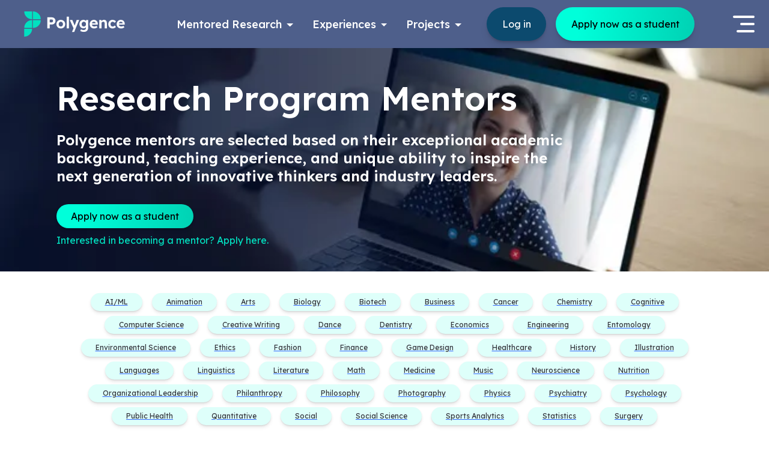

--- FILE ---
content_type: text/html; charset=utf-8
request_url: https://www.polygence.org/mentors
body_size: 23626
content:
<!DOCTYPE html><html lang="en"><head><meta charSet="utf-8"/><meta name="viewport" content="width=device-width"/><meta property="og:image" content="https://dpl6hyzg28thp.cloudfront.net/media/polygence-meta-image-2024-03.png"/><title>Research Program Mentors for High School Students | Polygence</title><meta name="og:title" property="og:title" content="Research Program Mentors for High School Students | Polygence"/><meta name="twitter:title" property="twitter:title" content="Research Program Mentors for High School Students | Polygence"/><meta name="description" property="description" content="Learn about our research program and project mentors. Each has an exceptional academic background, teaching experience, and the unique ability to inspire."/><meta name="og:description" property="og:description" content="Learn about our research program and project mentors. Each has an exceptional academic background, teaching experience, and the unique ability to inspire."/><meta name="twitter:description" property="twitter:description" content="Learn about our research program and project mentors. Each has an exceptional academic background, teaching experience, and the unique ability to inspire."/><meta name="keywords" property="keywords" content="virtual,online,research,opportunities,program,high school,students,science,summer"/><meta name="og:url" property="og:url" content="https://www.polygence.org/mentors"/><link rel="canonical" href="https://www.polygence.org/mentors"/><meta name="og:type" property="og:type" content="website"/><meta name="twitter:card" property="twitter:card" content="summary_large_image"/><script type="application/ld+json">{"@context":"https://schema.org","@graph":[{"@type":"EducationalOrganization","@id":"https://www.polygence.org/#/schema/Organization/1","name":"Polygence","url":"https://www.polygence.org/","logo":"https://www.polygence.org/_next/image?url=%2F_next%2Fstatic%2Fmedia%2Fpolygence-logo-black.c4d6df1e.svg&w=640&q=80","sameAs":["https://www.facebook.com/polygence/","https://www.instagram.com/polygence/","https://www.linkedin.com/company/polygence/","https://www.twitter.com/polygence/"]},{"@type":"WebSite","@id":"https://www.polygence.org/#/schema/WebSite/1","url":"https://www.polygence.org/","name":"Polygence","publisher":{"@id":"https://www.polygence.org/#/schema/Organization/1"}},{"@type":"WebPage","@id":"https://www.polygence.org/","url":"https://www.polygence.org/","inLanguage":"en-US","name":"Research Mentorship and Support for High Schoolers | Polygence","isPartOf":{"@id":"https://www.polygence.org/#/schema/WebSite/1"}}]}</script><link rel="preload" as="image" media="(width &gt;= 0px) and (resolution &gt;= 2x)" imageSrcSet="https://images.polygence.org/image?quality=50&amp;width=384&amp;url=https%3A%2F%2Fdpl6hyzg28thp.cloudfront.net%2Fmedia%2Fmentors-page-hero-image.jpg 384w, https://images.polygence.org/image?quality=50&amp;width=640&amp;url=https%3A%2F%2Fdpl6hyzg28thp.cloudfront.net%2Fmedia%2Fmentors-page-hero-image.jpg 640w, https://images.polygence.org/image?quality=50&amp;width=750&amp;url=https%3A%2F%2Fdpl6hyzg28thp.cloudfront.net%2Fmedia%2Fmentors-page-hero-image.jpg 750w, https://images.polygence.org/image?quality=50&amp;width=828&amp;url=https%3A%2F%2Fdpl6hyzg28thp.cloudfront.net%2Fmedia%2Fmentors-page-hero-image.jpg 828w, https://images.polygence.org/image?quality=50&amp;width=1080&amp;url=https%3A%2F%2Fdpl6hyzg28thp.cloudfront.net%2Fmedia%2Fmentors-page-hero-image.jpg 1080w, https://images.polygence.org/image?quality=50&amp;width=1200&amp;url=https%3A%2F%2Fdpl6hyzg28thp.cloudfront.net%2Fmedia%2Fmentors-page-hero-image.jpg 1200w, https://images.polygence.org/image?quality=50&amp;width=1920&amp;url=https%3A%2F%2Fdpl6hyzg28thp.cloudfront.net%2Fmedia%2Fmentors-page-hero-image.jpg 1920w, https://images.polygence.org/image?quality=50&amp;width=2048&amp;url=https%3A%2F%2Fdpl6hyzg28thp.cloudfront.net%2Fmedia%2Fmentors-page-hero-image.jpg 2048w, https://images.polygence.org/image?quality=50&amp;width=2560&amp;url=https%3A%2F%2Fdpl6hyzg28thp.cloudfront.net%2Fmedia%2Fmentors-page-hero-image.jpg 2560w" fetchpriority="high"/><link rel="preload" as="image" media="(width &gt;= 0px) and (resolution &lt; 2x)" imageSrcSet="https://images.polygence.org/image?quality=80&amp;width=384&amp;url=https%3A%2F%2Fdpl6hyzg28thp.cloudfront.net%2Fmedia%2Fmentors-page-hero-image.jpg 384w, https://images.polygence.org/image?quality=80&amp;width=640&amp;url=https%3A%2F%2Fdpl6hyzg28thp.cloudfront.net%2Fmedia%2Fmentors-page-hero-image.jpg 640w, https://images.polygence.org/image?quality=80&amp;width=750&amp;url=https%3A%2F%2Fdpl6hyzg28thp.cloudfront.net%2Fmedia%2Fmentors-page-hero-image.jpg 750w, https://images.polygence.org/image?quality=80&amp;width=828&amp;url=https%3A%2F%2Fdpl6hyzg28thp.cloudfront.net%2Fmedia%2Fmentors-page-hero-image.jpg 828w, https://images.polygence.org/image?quality=80&amp;width=1080&amp;url=https%3A%2F%2Fdpl6hyzg28thp.cloudfront.net%2Fmedia%2Fmentors-page-hero-image.jpg 1080w, https://images.polygence.org/image?quality=80&amp;width=1200&amp;url=https%3A%2F%2Fdpl6hyzg28thp.cloudfront.net%2Fmedia%2Fmentors-page-hero-image.jpg 1200w, https://images.polygence.org/image?quality=80&amp;width=1920&amp;url=https%3A%2F%2Fdpl6hyzg28thp.cloudfront.net%2Fmedia%2Fmentors-page-hero-image.jpg 1920w, https://images.polygence.org/image?quality=80&amp;width=2048&amp;url=https%3A%2F%2Fdpl6hyzg28thp.cloudfront.net%2Fmedia%2Fmentors-page-hero-image.jpg 2048w, https://images.polygence.org/image?quality=80&amp;width=2560&amp;url=https%3A%2F%2Fdpl6hyzg28thp.cloudfront.net%2Fmedia%2Fmentors-page-hero-image.jpg 2560w" fetchpriority="high"/><meta name="next-head-count" content="17"/><link rel="icon" href="/favicon.ico"/><link rel="preload" href="/_next/static/media/fd224763ff6f211b-s.p.woff2" as="font" type="font/woff2" crossorigin="anonymous" data-next-font="size-adjust"/><link rel="preload" href="/_next/static/css/8d75713ee8f1961e.css" as="style"/><link rel="stylesheet" href="/_next/static/css/8d75713ee8f1961e.css" data-n-g=""/><link rel="preload" href="/_next/static/css/bd67a7ac80b28e6f.css" as="style"/><link rel="stylesheet" href="/_next/static/css/bd67a7ac80b28e6f.css" data-n-p=""/><noscript data-n-css=""></noscript><script defer="" nomodule="" src="/_next/static/chunks/polyfills-78c92fac7aa8fdd8.js"></script><script src="/_next/static/chunks/webpack-fbf7c1e53c6f3b33.js" defer=""></script><script src="/_next/static/chunks/framework-89e41cbd2bbf9fee.js" defer=""></script><script src="/_next/static/chunks/main-9eee52854e13b954.js" defer=""></script><script src="/_next/static/chunks/pages/_app-f8505c478d9bbf3e.js" defer=""></script><script src="/_next/static/chunks/6737-8d629f96a2469e6e.js" defer=""></script><script src="/_next/static/chunks/pages/mentors-01e6b9002fb65cd3.js" defer=""></script><script src="/_next/static/S_ZyAEG8GqpTSPO7uR3yE/_buildManifest.js" defer=""></script><script src="/_next/static/S_ZyAEG8GqpTSPO7uR3yE/_ssgManifest.js" defer=""></script></head><body><div id="__next"><header class="__className_9a252d"></header><main class="__className_9a252d"><div class="FlexibleHeightHero_wrapper___uSQu FlexibleHeightHero_wrapper-dark__ck_Su FlexibleHeightHero_wrapper-tall__ljuj7"><picture class="tw-absolute tw-inset-0 tw-size-full"><source media="(width &gt;= 0px) and (resolution &gt;= 2x)" srcSet="https://images.polygence.org/image?quality=50&amp;width=384&amp;url=https%3A%2F%2Fdpl6hyzg28thp.cloudfront.net%2Fmedia%2Fmentors-page-hero-image.jpg 384w, https://images.polygence.org/image?quality=50&amp;width=640&amp;url=https%3A%2F%2Fdpl6hyzg28thp.cloudfront.net%2Fmedia%2Fmentors-page-hero-image.jpg 640w, https://images.polygence.org/image?quality=50&amp;width=750&amp;url=https%3A%2F%2Fdpl6hyzg28thp.cloudfront.net%2Fmedia%2Fmentors-page-hero-image.jpg 750w, https://images.polygence.org/image?quality=50&amp;width=828&amp;url=https%3A%2F%2Fdpl6hyzg28thp.cloudfront.net%2Fmedia%2Fmentors-page-hero-image.jpg 828w, https://images.polygence.org/image?quality=50&amp;width=1080&amp;url=https%3A%2F%2Fdpl6hyzg28thp.cloudfront.net%2Fmedia%2Fmentors-page-hero-image.jpg 1080w, https://images.polygence.org/image?quality=50&amp;width=1200&amp;url=https%3A%2F%2Fdpl6hyzg28thp.cloudfront.net%2Fmedia%2Fmentors-page-hero-image.jpg 1200w, https://images.polygence.org/image?quality=50&amp;width=1920&amp;url=https%3A%2F%2Fdpl6hyzg28thp.cloudfront.net%2Fmedia%2Fmentors-page-hero-image.jpg 1920w, https://images.polygence.org/image?quality=50&amp;width=2048&amp;url=https%3A%2F%2Fdpl6hyzg28thp.cloudfront.net%2Fmedia%2Fmentors-page-hero-image.jpg 2048w, https://images.polygence.org/image?quality=50&amp;width=2560&amp;url=https%3A%2F%2Fdpl6hyzg28thp.cloudfront.net%2Fmedia%2Fmentors-page-hero-image.jpg 2560w"/><source media="(width &gt;= 0px) and (resolution &lt; 2x)" srcSet="https://images.polygence.org/image?quality=80&amp;width=384&amp;url=https%3A%2F%2Fdpl6hyzg28thp.cloudfront.net%2Fmedia%2Fmentors-page-hero-image.jpg 384w, https://images.polygence.org/image?quality=80&amp;width=640&amp;url=https%3A%2F%2Fdpl6hyzg28thp.cloudfront.net%2Fmedia%2Fmentors-page-hero-image.jpg 640w, https://images.polygence.org/image?quality=80&amp;width=750&amp;url=https%3A%2F%2Fdpl6hyzg28thp.cloudfront.net%2Fmedia%2Fmentors-page-hero-image.jpg 750w, https://images.polygence.org/image?quality=80&amp;width=828&amp;url=https%3A%2F%2Fdpl6hyzg28thp.cloudfront.net%2Fmedia%2Fmentors-page-hero-image.jpg 828w, https://images.polygence.org/image?quality=80&amp;width=1080&amp;url=https%3A%2F%2Fdpl6hyzg28thp.cloudfront.net%2Fmedia%2Fmentors-page-hero-image.jpg 1080w, https://images.polygence.org/image?quality=80&amp;width=1200&amp;url=https%3A%2F%2Fdpl6hyzg28thp.cloudfront.net%2Fmedia%2Fmentors-page-hero-image.jpg 1200w, https://images.polygence.org/image?quality=80&amp;width=1920&amp;url=https%3A%2F%2Fdpl6hyzg28thp.cloudfront.net%2Fmedia%2Fmentors-page-hero-image.jpg 1920w, https://images.polygence.org/image?quality=80&amp;width=2048&amp;url=https%3A%2F%2Fdpl6hyzg28thp.cloudfront.net%2Fmedia%2Fmentors-page-hero-image.jpg 2048w, https://images.polygence.org/image?quality=80&amp;width=2560&amp;url=https%3A%2F%2Fdpl6hyzg28thp.cloudfront.net%2Fmedia%2Fmentors-page-hero-image.jpg 2560w"/><img src="https://images.polygence.org/image?quality=80&amp;width=640&amp;url=https%3A%2F%2Fdpl6hyzg28thp.cloudfront.net%2Fmedia%2Fmentors-page-hero-image.jpg" alt="Woman on a video call screen" class="tw-size-full tw-object-cover" fetchpriority="high"/></picture><div class="FlexibleHeightHero_container__b7zcC container pt-10 pb-8"><div class="HeroCopy_copy__aT67_ FlexibleHeightHero_copyWidth-withoutImage__RjSpO HeroCopy_copy-bgdark__gDGAW"><h1 style="--font-size-base:var(--font-size-h2);--font-size-md:var(--font-size-h1)" class="heading-default left bold mb-6">Research Program Mentors</h1><div class="d-flex flex-column"><div><p style="--font-size-base:var(--font-size-h4)" class="heading-default left bold">Polygence mentors are selected based on their exceptional academic background, teaching experience, and unique ability to inspire the next generation of innovative thinkers and industry leaders.</p></div><div class="tw-flex tw-flex-col tw-flex-wrap tw-items-baseline tw-gap-3"><a tabindex="0" href="https://app.polygence.org/user/register" class="tw-text-wrap btn btn-primary">Apply now as a student</a><a tabindex="0" href="https://www.polygence.org/mentor" class="tw-px-0 tw-text-wrap btn btn-link-primary">Interested in becoming a mentor? Apply here.</a></div></div></div></div></div><section class="Mentors_section__jEUY5 mb-10 container"><div class="row"><div class="d-flex flex-wrap justify-content-center mb-7 col-12"><div class="tw-my-7 tw-block tw-w-full md:tw-hidden"><div class="polygence select-element form-group"><style data-emotion="css b62m3t-container">.css-b62m3t-container{position:relative;box-sizing:border-box;}</style><div class="tw-w-full css-b62m3t-container"><style data-emotion="css 7pg0cj-a11yText">.css-7pg0cj-a11yText{z-index:9999;border:0;clip:rect(1px, 1px, 1px, 1px);height:1px;width:1px;position:absolute;overflow:hidden;padding:0;white-space:nowrap;}</style><span id="react-select-631-live-region" class="css-7pg0cj-a11yText"></span><span aria-live="polite" aria-atomic="false" aria-relevant="additions text" class="css-7pg0cj-a11yText"></span><style data-emotion="css 12zb2wf-control">.css-12zb2wf-control{-webkit-align-items:center;-webkit-box-align:center;-ms-flex-align:center;align-items:center;cursor:default;display:-webkit-box;display:-webkit-flex;display:-ms-flexbox;display:flex;-webkit-box-flex-wrap:wrap;-webkit-flex-wrap:wrap;-ms-flex-wrap:wrap;flex-wrap:wrap;-webkit-box-pack:justify;-webkit-justify-content:space-between;justify-content:space-between;min-height:38px;outline:none;position:relative;-webkit-transition:all 100ms;transition:all 100ms;background-color:var(--grayscale-3);border-color:hsl(0, 0%, 80%);border-radius:var(--base-border-radius);border-style:solid;border-width:1px;box-shadow:none;box-sizing:border-box;padding:14px 22px;text-align:left;font-weight:var(--font-weight-light);color:var(--grayscale-10);border:none;}.css-12zb2wf-control:hover{background-color:var(--grayscale-2);outline:none;cursor:pointer;}.css-12zb2wf-control:hover svg{color:var(--grayscale-10);}</style><div class=" css-12zb2wf-control"><style data-emotion="css iwnsgl">.css-iwnsgl{-webkit-align-items:center;-webkit-box-align:center;-ms-flex-align:center;align-items:center;display:grid;-webkit-flex:1;-ms-flex:1;flex:1;-webkit-box-flex-wrap:wrap;-webkit-flex-wrap:wrap;-ms-flex-wrap:wrap;flex-wrap:wrap;-webkit-overflow-scrolling:touch;position:relative;overflow:hidden;padding:0;box-sizing:border-box;margin-right:var(--space-6);font-weight:var(--font-weight-light);font-size:var(--font-size-medium);}</style><div class=" css-iwnsgl"><style data-emotion="css z007gb-placeholder">.css-z007gb-placeholder{grid-area:1/1/2/3;color:var(--grayscale-6);margin-left:2px;margin-right:2px;box-sizing:border-box;font-weight:var(--font-weight-light);font-size:var(--font-size-medium);}</style><div class=" css-z007gb-placeholder" id="react-select-631-placeholder">Filter by subject</div><style data-emotion="css 1x5804l">.css-1x5804l{visibility:visible;-webkit-flex:1 1 auto;-ms-flex:1 1 auto;flex:1 1 auto;display:inline-grid;grid-area:1/1/2/3;grid-template-columns:0 min-content;margin:2px;padding-bottom:2px;padding-top:2px;color:hsl(0, 0%, 20%);box-sizing:border-box;padding:0;font-weight:var(--font-weight-light);}.css-1x5804l:after{content:attr(data-value) " ";visibility:hidden;white-space:pre;grid-area:1/2;font:inherit;min-width:2px;border:0;margin:0;outline:0;padding:0;}</style><div class=" css-1x5804l" data-value=""><input class="" style="label:input;color:inherit;background:0;opacity:1;width:100%;grid-area:1 / 2;font:inherit;min-width:2px;border:0;margin:0;outline:0;padding:0" autoCapitalize="none" autoComplete="off" autoCorrect="off" id="react-select-631-input" spellcheck="false" tabindex="0" type="text" aria-autocomplete="list" aria-expanded="false" aria-haspopup="true" role="combobox" aria-describedby="react-select-631-placeholder" value=""/></div></div><style data-emotion="css hspw36">.css-hspw36{-webkit-align-items:center;-webkit-box-align:center;-ms-flex-align:center;align-items:center;-webkit-align-self:stretch;-ms-flex-item-align:stretch;align-self:stretch;display:-webkit-box;display:-webkit-flex;display:-ms-flexbox;display:flex;-webkit-flex-shrink:0;-ms-flex-negative:0;flex-shrink:0;box-sizing:border-box;}.css-hspw36>div{padding:0;}</style><div class=" css-hspw36"><style data-emotion="css 1hyfx7x">.css-1hyfx7x{display:none;}</style><span class=" css-1hyfx7x"></span><style data-emotion="css 16m2g4n">.css-16m2g4n{color:var(--grayscale-6);display:-webkit-box;display:-webkit-flex;display:-ms-flexbox;display:flex;-webkit-align-items:center;-webkit-box-align:center;-ms-flex-align:center;align-items:center;}.css-16m2g4n>svg{width:28px;height:28px;}</style><div class=" css-16m2g4n" aria-hidden="true"><style data-emotion="css 8mmkcg">.css-8mmkcg{display:inline-block;fill:currentColor;line-height:1;stroke:currentColor;stroke-width:0;}</style><svg height="20" width="20" viewBox="0 0 20 20" aria-hidden="true" focusable="false" class="css-8mmkcg"><path d="M4.516 7.548c0.436-0.446 1.043-0.481 1.576 0l3.908 3.747 3.908-3.747c0.533-0.481 1.141-0.446 1.574 0 0.436 0.445 0.408 1.197 0 1.615-0.406 0.418-4.695 4.502-4.695 4.502-0.217 0.223-0.502 0.335-0.787 0.335s-0.57-0.112-0.789-0.335c0 0-4.287-4.084-4.695-4.502s-0.436-1.17 0-1.615z"></path></svg></div></div></div></div></div></div><ul class="tw-mb-7 tw-mt-8 tw-hidden tw-flex-wrap tw-justify-center tw-p-0 md:tw-flex"><li class="SubjectTagFilter_listItem__l3seP tw-mx-2 tw-my-1"><a href="/mentors/tags/aiml"><button tabindex="0" type="button" role="button" class="SubjectTagFilter_subjectTag__DWVd7 btn btn-secondary">AI/ML</button></a></li><li class="SubjectTagFilter_listItem__l3seP tw-mx-2 tw-my-1"><a href="/mentors/tags/animation"><button tabindex="0" type="button" role="button" class="SubjectTagFilter_subjectTag__DWVd7 btn btn-secondary">Animation</button></a></li><li class="SubjectTagFilter_listItem__l3seP tw-mx-2 tw-my-1"><a href="/mentors/tags/arts"><button tabindex="0" type="button" role="button" class="SubjectTagFilter_subjectTag__DWVd7 btn btn-secondary">Arts</button></a></li><li class="SubjectTagFilter_listItem__l3seP tw-mx-2 tw-my-1"><a href="/mentors/tags/biology"><button tabindex="0" type="button" role="button" class="SubjectTagFilter_subjectTag__DWVd7 btn btn-secondary">Biology</button></a></li><li class="SubjectTagFilter_listItem__l3seP tw-mx-2 tw-my-1"><a href="/mentors/tags/biotech"><button tabindex="0" type="button" role="button" class="SubjectTagFilter_subjectTag__DWVd7 btn btn-secondary">Biotech</button></a></li><li class="SubjectTagFilter_listItem__l3seP tw-mx-2 tw-my-1"><a href="/mentors/tags/business"><button tabindex="0" type="button" role="button" class="SubjectTagFilter_subjectTag__DWVd7 btn btn-secondary">Business</button></a></li><li class="SubjectTagFilter_listItem__l3seP tw-mx-2 tw-my-1"><a href="/mentors/tags/cancer"><button tabindex="0" type="button" role="button" class="SubjectTagFilter_subjectTag__DWVd7 btn btn-secondary">Cancer</button></a></li><li class="SubjectTagFilter_listItem__l3seP tw-mx-2 tw-my-1"><a href="/mentors/tags/chemistry"><button tabindex="0" type="button" role="button" class="SubjectTagFilter_subjectTag__DWVd7 btn btn-secondary">Chemistry</button></a></li><li class="SubjectTagFilter_listItem__l3seP tw-mx-2 tw-my-1"><a href="/mentors/tags/cognitive"><button tabindex="0" type="button" role="button" class="SubjectTagFilter_subjectTag__DWVd7 btn btn-secondary">Cognitive</button></a></li><li class="SubjectTagFilter_listItem__l3seP tw-mx-2 tw-my-1"><a href="/mentors/tags/computer-science"><button tabindex="0" type="button" role="button" class="SubjectTagFilter_subjectTag__DWVd7 btn btn-secondary">Computer Science</button></a></li><li class="SubjectTagFilter_listItem__l3seP tw-mx-2 tw-my-1"><a href="/mentors/tags/creative-writing"><button tabindex="0" type="button" role="button" class="SubjectTagFilter_subjectTag__DWVd7 btn btn-secondary">Creative Writing</button></a></li><li class="SubjectTagFilter_listItem__l3seP tw-mx-2 tw-my-1"><a href="/mentors/tags/dance"><button tabindex="0" type="button" role="button" class="SubjectTagFilter_subjectTag__DWVd7 btn btn-secondary">Dance</button></a></li><li class="SubjectTagFilter_listItem__l3seP tw-mx-2 tw-my-1"><a href="/mentors/tags/dentistry"><button tabindex="0" type="button" role="button" class="SubjectTagFilter_subjectTag__DWVd7 btn btn-secondary">Dentistry</button></a></li><li class="SubjectTagFilter_listItem__l3seP tw-mx-2 tw-my-1"><a href="/mentors/tags/economics"><button tabindex="0" type="button" role="button" class="SubjectTagFilter_subjectTag__DWVd7 btn btn-secondary">Economics</button></a></li><li class="SubjectTagFilter_listItem__l3seP tw-mx-2 tw-my-1"><a href="/mentors/tags/engineering"><button tabindex="0" type="button" role="button" class="SubjectTagFilter_subjectTag__DWVd7 btn btn-secondary">Engineering</button></a></li><li class="SubjectTagFilter_listItem__l3seP tw-mx-2 tw-my-1"><a href="/mentors/tags/entomology"><button tabindex="0" type="button" role="button" class="SubjectTagFilter_subjectTag__DWVd7 btn btn-secondary">Entomology</button></a></li><li class="SubjectTagFilter_listItem__l3seP tw-mx-2 tw-my-1"><a href="/mentors/tags/environmental-science"><button tabindex="0" type="button" role="button" class="SubjectTagFilter_subjectTag__DWVd7 btn btn-secondary">Environmental Science</button></a></li><li class="SubjectTagFilter_listItem__l3seP tw-mx-2 tw-my-1"><a href="/mentors/tags/ethics"><button tabindex="0" type="button" role="button" class="SubjectTagFilter_subjectTag__DWVd7 btn btn-secondary">Ethics</button></a></li><li class="SubjectTagFilter_listItem__l3seP tw-mx-2 tw-my-1"><a href="/mentors/tags/fashion"><button tabindex="0" type="button" role="button" class="SubjectTagFilter_subjectTag__DWVd7 btn btn-secondary">Fashion</button></a></li><li class="SubjectTagFilter_listItem__l3seP tw-mx-2 tw-my-1"><a href="/mentors/tags/finance"><button tabindex="0" type="button" role="button" class="SubjectTagFilter_subjectTag__DWVd7 btn btn-secondary">Finance</button></a></li><li class="SubjectTagFilter_listItem__l3seP tw-mx-2 tw-my-1"><a href="/mentors/tags/game-design"><button tabindex="0" type="button" role="button" class="SubjectTagFilter_subjectTag__DWVd7 btn btn-secondary">Game Design</button></a></li><li class="SubjectTagFilter_listItem__l3seP tw-mx-2 tw-my-1"><a href="/mentors/tags/healthcare"><button tabindex="0" type="button" role="button" class="SubjectTagFilter_subjectTag__DWVd7 btn btn-secondary">Healthcare</button></a></li><li class="SubjectTagFilter_listItem__l3seP tw-mx-2 tw-my-1"><a href="/mentors/tags/history"><button tabindex="0" type="button" role="button" class="SubjectTagFilter_subjectTag__DWVd7 btn btn-secondary">History</button></a></li><li class="SubjectTagFilter_listItem__l3seP tw-mx-2 tw-my-1"><a href="/mentors/tags/illustration"><button tabindex="0" type="button" role="button" class="SubjectTagFilter_subjectTag__DWVd7 btn btn-secondary">Illustration</button></a></li><li class="SubjectTagFilter_listItem__l3seP tw-mx-2 tw-my-1"><a href="/mentors/tags/languages"><button tabindex="0" type="button" role="button" class="SubjectTagFilter_subjectTag__DWVd7 btn btn-secondary">Languages</button></a></li><li class="SubjectTagFilter_listItem__l3seP tw-mx-2 tw-my-1"><a href="/mentors/tags/linguistics"><button tabindex="0" type="button" role="button" class="SubjectTagFilter_subjectTag__DWVd7 btn btn-secondary">Linguistics</button></a></li><li class="SubjectTagFilter_listItem__l3seP tw-mx-2 tw-my-1"><a href="/mentors/tags/literature"><button tabindex="0" type="button" role="button" class="SubjectTagFilter_subjectTag__DWVd7 btn btn-secondary">Literature</button></a></li><li class="SubjectTagFilter_listItem__l3seP tw-mx-2 tw-my-1"><a href="/mentors/tags/math"><button tabindex="0" type="button" role="button" class="SubjectTagFilter_subjectTag__DWVd7 btn btn-secondary">Math</button></a></li><li class="SubjectTagFilter_listItem__l3seP tw-mx-2 tw-my-1"><a href="/mentors/tags/medicine"><button tabindex="0" type="button" role="button" class="SubjectTagFilter_subjectTag__DWVd7 btn btn-secondary">Medicine</button></a></li><li class="SubjectTagFilter_listItem__l3seP tw-mx-2 tw-my-1"><a href="/mentors/tags/music"><button tabindex="0" type="button" role="button" class="SubjectTagFilter_subjectTag__DWVd7 btn btn-secondary">Music</button></a></li><li class="SubjectTagFilter_listItem__l3seP tw-mx-2 tw-my-1"><a href="/mentors/tags/neuroscience"><button tabindex="0" type="button" role="button" class="SubjectTagFilter_subjectTag__DWVd7 btn btn-secondary">Neuroscience</button></a></li><li class="SubjectTagFilter_listItem__l3seP tw-mx-2 tw-my-1"><a href="/mentors/tags/nutrition"><button tabindex="0" type="button" role="button" class="SubjectTagFilter_subjectTag__DWVd7 btn btn-secondary">Nutrition</button></a></li><li class="SubjectTagFilter_listItem__l3seP tw-mx-2 tw-my-1"><a href="/mentors/tags/organizational-leadership"><button tabindex="0" type="button" role="button" class="SubjectTagFilter_subjectTag__DWVd7 btn btn-secondary">Organizational Leadership</button></a></li><li class="SubjectTagFilter_listItem__l3seP tw-mx-2 tw-my-1"><a href="/mentors/tags/philanthropy"><button tabindex="0" type="button" role="button" class="SubjectTagFilter_subjectTag__DWVd7 btn btn-secondary">Philanthropy</button></a></li><li class="SubjectTagFilter_listItem__l3seP tw-mx-2 tw-my-1"><a href="/mentors/tags/philosophy"><button tabindex="0" type="button" role="button" class="SubjectTagFilter_subjectTag__DWVd7 btn btn-secondary">Philosophy</button></a></li><li class="SubjectTagFilter_listItem__l3seP tw-mx-2 tw-my-1"><a href="/mentors/tags/photography"><button tabindex="0" type="button" role="button" class="SubjectTagFilter_subjectTag__DWVd7 btn btn-secondary">Photography</button></a></li><li class="SubjectTagFilter_listItem__l3seP tw-mx-2 tw-my-1"><a href="/mentors/tags/physics"><button tabindex="0" type="button" role="button" class="SubjectTagFilter_subjectTag__DWVd7 btn btn-secondary">Physics</button></a></li><li class="SubjectTagFilter_listItem__l3seP tw-mx-2 tw-my-1"><a href="/mentors/tags/psychiatry"><button tabindex="0" type="button" role="button" class="SubjectTagFilter_subjectTag__DWVd7 btn btn-secondary">Psychiatry</button></a></li><li class="SubjectTagFilter_listItem__l3seP tw-mx-2 tw-my-1"><a href="/mentors/tags/psychology"><button tabindex="0" type="button" role="button" class="SubjectTagFilter_subjectTag__DWVd7 btn btn-secondary">Psychology</button></a></li><li class="SubjectTagFilter_listItem__l3seP tw-mx-2 tw-my-1"><a href="/mentors/tags/public-health"><button tabindex="0" type="button" role="button" class="SubjectTagFilter_subjectTag__DWVd7 btn btn-secondary">Public Health</button></a></li><li class="SubjectTagFilter_listItem__l3seP tw-mx-2 tw-my-1"><a href="/mentors/tags/quantitative"><button tabindex="0" type="button" role="button" class="SubjectTagFilter_subjectTag__DWVd7 btn btn-secondary">Quantitative</button></a></li><li class="SubjectTagFilter_listItem__l3seP tw-mx-2 tw-my-1"><a href="/mentors/tags/social"><button tabindex="0" type="button" role="button" class="SubjectTagFilter_subjectTag__DWVd7 btn btn-secondary">Social</button></a></li><li class="SubjectTagFilter_listItem__l3seP tw-mx-2 tw-my-1"><a href="/mentors/tags/social-science"><button tabindex="0" type="button" role="button" class="SubjectTagFilter_subjectTag__DWVd7 btn btn-secondary">Social Science</button></a></li><li class="SubjectTagFilter_listItem__l3seP tw-mx-2 tw-my-1"><a href="/mentors/tags/sports-analytics"><button tabindex="0" type="button" role="button" class="SubjectTagFilter_subjectTag__DWVd7 btn btn-secondary">Sports Analytics</button></a></li><li class="SubjectTagFilter_listItem__l3seP tw-mx-2 tw-my-1"><a href="/mentors/tags/statistics"><button tabindex="0" type="button" role="button" class="SubjectTagFilter_subjectTag__DWVd7 btn btn-secondary">Statistics</button></a></li><li class="SubjectTagFilter_listItem__l3seP tw-mx-2 tw-my-1"><a href="/mentors/tags/surgery"><button tabindex="0" type="button" role="button" class="SubjectTagFilter_subjectTag__DWVd7 btn btn-secondary">Surgery</button></a></li></ul></div></div><div class="justify-content-center mb-10 row"><div class="col-md-6 col-12"><div class="polygence polygence-text-field"><div class="input-group"><input name="search" placeholder="Search for name, expertise, coding skills or project ideas..." type="text" id="search" class="form-control" value=""/></div><div class="feedback-container"><div class="invalid-feedback"></div></div></div></div></div><div class="justify-content-center row-cols-1 row-cols-md-2 row-cols-lg-4 g-4 row"><article class="tw-m-0 tw-flex tw-justify-center tw-p-0 md:odd:tw-justify-end md:even:tw-justify-start"><div class="card tw-flex tw-min-w-0 tw-flex-col tw-bg-white tw-break-words tw-rounded-[28px] tw-border-0 tw-border-solid tw-bg-clip-border MentorProfileCard_mentor__QM3vL tw-flex-auto"><div class="tw-relative tw-aspect-square"><picture class="tw-absolute tw-inset-0 tw-size-full"><source sizes="(min-width: 0px) 255px" media="(width &gt;= 0px) and (resolution &gt;= 2x)" srcSet="https://images.polygence.org/image?quality=50&amp;width=16&amp;url=https%3A%2F%2Fdpl6hyzg28thp.cloudfront.net%2F400%2Fmedia%2F6be65a3d-2d6.jpg 16w, https://images.polygence.org/image?quality=50&amp;width=32&amp;url=https%3A%2F%2Fdpl6hyzg28thp.cloudfront.net%2F400%2Fmedia%2F6be65a3d-2d6.jpg 32w, https://images.polygence.org/image?quality=50&amp;width=48&amp;url=https%3A%2F%2Fdpl6hyzg28thp.cloudfront.net%2F400%2Fmedia%2F6be65a3d-2d6.jpg 48w, https://images.polygence.org/image?quality=50&amp;width=64&amp;url=https%3A%2F%2Fdpl6hyzg28thp.cloudfront.net%2F400%2Fmedia%2F6be65a3d-2d6.jpg 64w, https://images.polygence.org/image?quality=50&amp;width=96&amp;url=https%3A%2F%2Fdpl6hyzg28thp.cloudfront.net%2F400%2Fmedia%2F6be65a3d-2d6.jpg 96w, https://images.polygence.org/image?quality=50&amp;width=128&amp;url=https%3A%2F%2Fdpl6hyzg28thp.cloudfront.net%2F400%2Fmedia%2F6be65a3d-2d6.jpg 128w, https://images.polygence.org/image?quality=50&amp;width=256&amp;url=https%3A%2F%2Fdpl6hyzg28thp.cloudfront.net%2F400%2Fmedia%2F6be65a3d-2d6.jpg 256w, https://images.polygence.org/image?quality=50&amp;width=384&amp;url=https%3A%2F%2Fdpl6hyzg28thp.cloudfront.net%2F400%2Fmedia%2F6be65a3d-2d6.jpg 384w, https://images.polygence.org/image?quality=50&amp;width=640&amp;url=https%3A%2F%2Fdpl6hyzg28thp.cloudfront.net%2F400%2Fmedia%2F6be65a3d-2d6.jpg 640w, https://images.polygence.org/image?quality=50&amp;width=750&amp;url=https%3A%2F%2Fdpl6hyzg28thp.cloudfront.net%2F400%2Fmedia%2F6be65a3d-2d6.jpg 750w, https://images.polygence.org/image?quality=50&amp;width=828&amp;url=https%3A%2F%2Fdpl6hyzg28thp.cloudfront.net%2F400%2Fmedia%2F6be65a3d-2d6.jpg 828w, https://images.polygence.org/image?quality=50&amp;width=1080&amp;url=https%3A%2F%2Fdpl6hyzg28thp.cloudfront.net%2F400%2Fmedia%2F6be65a3d-2d6.jpg 1080w"/><source sizes="(min-width: 0px) 255px" media="(width &gt;= 0px) and (resolution &lt; 2x)" srcSet="https://images.polygence.org/image?quality=90&amp;width=16&amp;url=https%3A%2F%2Fdpl6hyzg28thp.cloudfront.net%2F400%2Fmedia%2F6be65a3d-2d6.jpg 16w, https://images.polygence.org/image?quality=90&amp;width=32&amp;url=https%3A%2F%2Fdpl6hyzg28thp.cloudfront.net%2F400%2Fmedia%2F6be65a3d-2d6.jpg 32w, https://images.polygence.org/image?quality=90&amp;width=48&amp;url=https%3A%2F%2Fdpl6hyzg28thp.cloudfront.net%2F400%2Fmedia%2F6be65a3d-2d6.jpg 48w, https://images.polygence.org/image?quality=90&amp;width=64&amp;url=https%3A%2F%2Fdpl6hyzg28thp.cloudfront.net%2F400%2Fmedia%2F6be65a3d-2d6.jpg 64w, https://images.polygence.org/image?quality=90&amp;width=96&amp;url=https%3A%2F%2Fdpl6hyzg28thp.cloudfront.net%2F400%2Fmedia%2F6be65a3d-2d6.jpg 96w, https://images.polygence.org/image?quality=90&amp;width=128&amp;url=https%3A%2F%2Fdpl6hyzg28thp.cloudfront.net%2F400%2Fmedia%2F6be65a3d-2d6.jpg 128w, https://images.polygence.org/image?quality=90&amp;width=256&amp;url=https%3A%2F%2Fdpl6hyzg28thp.cloudfront.net%2F400%2Fmedia%2F6be65a3d-2d6.jpg 256w, https://images.polygence.org/image?quality=90&amp;width=384&amp;url=https%3A%2F%2Fdpl6hyzg28thp.cloudfront.net%2F400%2Fmedia%2F6be65a3d-2d6.jpg 384w, https://images.polygence.org/image?quality=90&amp;width=640&amp;url=https%3A%2F%2Fdpl6hyzg28thp.cloudfront.net%2F400%2Fmedia%2F6be65a3d-2d6.jpg 640w, https://images.polygence.org/image?quality=90&amp;width=750&amp;url=https%3A%2F%2Fdpl6hyzg28thp.cloudfront.net%2F400%2Fmedia%2F6be65a3d-2d6.jpg 750w, https://images.polygence.org/image?quality=90&amp;width=828&amp;url=https%3A%2F%2Fdpl6hyzg28thp.cloudfront.net%2F400%2Fmedia%2F6be65a3d-2d6.jpg 828w, https://images.polygence.org/image?quality=90&amp;width=1080&amp;url=https%3A%2F%2Fdpl6hyzg28thp.cloudfront.net%2F400%2Fmedia%2F6be65a3d-2d6.jpg 1080w"/><img src="https://images.polygence.org/image?quality=90&amp;width=640&amp;url=https%3A%2F%2Fdpl6hyzg28thp.cloudfront.net%2F400%2Fmedia%2F6be65a3d-2d6.jpg" alt="Ievgeniia" class="tw-size-full tw-object-cover tw-rounded-t-3xl"/></picture></div><div class="tw-flex tw-flex-shrink tw-flex-grow tw-flex-col tw-p-8"><h2 style="--font-size-base:var(--font-size-h1)" class="heading-default left bold">Ievgeniia</h2><h3 style="--font-size-base:var(--font-size-h1)" class="heading-default left bold">PhD</h3><div><h4 style="--font-size-base:var(--font-size-h1)" class="heading-default left bold">Expertise</h4><p title="" style="--font-size-base:var(--font-size-medium)" class="text-default left light">Ukraine, Ukrainian history and literature, the Renaissance and the Reformation in Western Europe, Eastern European and Russian history.</p></div></div><div class="tw-bg-transparent tw-px-8 tw-py-4"><a tabindex="0" href="https://www.polygence.org/mentors/6374/ievgeniia" class="btn btn-secondary">View</a></div></div></article><article class="tw-m-0 tw-flex tw-justify-center tw-p-0 md:odd:tw-justify-end md:even:tw-justify-start"><div class="card tw-flex tw-min-w-0 tw-flex-col tw-bg-white tw-break-words tw-rounded-[28px] tw-border-0 tw-border-solid tw-bg-clip-border MentorProfileCard_mentor__QM3vL tw-flex-auto"><div class="tw-relative tw-aspect-square"><picture class="tw-absolute tw-inset-0 tw-size-full"><source sizes="(min-width: 0px) 255px" media="(width &gt;= 0px) and (resolution &gt;= 2x)" srcSet="https://images.polygence.org/image?quality=50&amp;width=16&amp;url=https%3A%2F%2Fdpl6hyzg28thp.cloudfront.net%2F400%2Fmedia%2F5f5cbd19-53e.jpg 16w, https://images.polygence.org/image?quality=50&amp;width=32&amp;url=https%3A%2F%2Fdpl6hyzg28thp.cloudfront.net%2F400%2Fmedia%2F5f5cbd19-53e.jpg 32w, https://images.polygence.org/image?quality=50&amp;width=48&amp;url=https%3A%2F%2Fdpl6hyzg28thp.cloudfront.net%2F400%2Fmedia%2F5f5cbd19-53e.jpg 48w, https://images.polygence.org/image?quality=50&amp;width=64&amp;url=https%3A%2F%2Fdpl6hyzg28thp.cloudfront.net%2F400%2Fmedia%2F5f5cbd19-53e.jpg 64w, https://images.polygence.org/image?quality=50&amp;width=96&amp;url=https%3A%2F%2Fdpl6hyzg28thp.cloudfront.net%2F400%2Fmedia%2F5f5cbd19-53e.jpg 96w, https://images.polygence.org/image?quality=50&amp;width=128&amp;url=https%3A%2F%2Fdpl6hyzg28thp.cloudfront.net%2F400%2Fmedia%2F5f5cbd19-53e.jpg 128w, https://images.polygence.org/image?quality=50&amp;width=256&amp;url=https%3A%2F%2Fdpl6hyzg28thp.cloudfront.net%2F400%2Fmedia%2F5f5cbd19-53e.jpg 256w, https://images.polygence.org/image?quality=50&amp;width=384&amp;url=https%3A%2F%2Fdpl6hyzg28thp.cloudfront.net%2F400%2Fmedia%2F5f5cbd19-53e.jpg 384w, https://images.polygence.org/image?quality=50&amp;width=640&amp;url=https%3A%2F%2Fdpl6hyzg28thp.cloudfront.net%2F400%2Fmedia%2F5f5cbd19-53e.jpg 640w, https://images.polygence.org/image?quality=50&amp;width=750&amp;url=https%3A%2F%2Fdpl6hyzg28thp.cloudfront.net%2F400%2Fmedia%2F5f5cbd19-53e.jpg 750w, https://images.polygence.org/image?quality=50&amp;width=828&amp;url=https%3A%2F%2Fdpl6hyzg28thp.cloudfront.net%2F400%2Fmedia%2F5f5cbd19-53e.jpg 828w, https://images.polygence.org/image?quality=50&amp;width=1080&amp;url=https%3A%2F%2Fdpl6hyzg28thp.cloudfront.net%2F400%2Fmedia%2F5f5cbd19-53e.jpg 1080w"/><source sizes="(min-width: 0px) 255px" media="(width &gt;= 0px) and (resolution &lt; 2x)" srcSet="https://images.polygence.org/image?quality=90&amp;width=16&amp;url=https%3A%2F%2Fdpl6hyzg28thp.cloudfront.net%2F400%2Fmedia%2F5f5cbd19-53e.jpg 16w, https://images.polygence.org/image?quality=90&amp;width=32&amp;url=https%3A%2F%2Fdpl6hyzg28thp.cloudfront.net%2F400%2Fmedia%2F5f5cbd19-53e.jpg 32w, https://images.polygence.org/image?quality=90&amp;width=48&amp;url=https%3A%2F%2Fdpl6hyzg28thp.cloudfront.net%2F400%2Fmedia%2F5f5cbd19-53e.jpg 48w, https://images.polygence.org/image?quality=90&amp;width=64&amp;url=https%3A%2F%2Fdpl6hyzg28thp.cloudfront.net%2F400%2Fmedia%2F5f5cbd19-53e.jpg 64w, https://images.polygence.org/image?quality=90&amp;width=96&amp;url=https%3A%2F%2Fdpl6hyzg28thp.cloudfront.net%2F400%2Fmedia%2F5f5cbd19-53e.jpg 96w, https://images.polygence.org/image?quality=90&amp;width=128&amp;url=https%3A%2F%2Fdpl6hyzg28thp.cloudfront.net%2F400%2Fmedia%2F5f5cbd19-53e.jpg 128w, https://images.polygence.org/image?quality=90&amp;width=256&amp;url=https%3A%2F%2Fdpl6hyzg28thp.cloudfront.net%2F400%2Fmedia%2F5f5cbd19-53e.jpg 256w, https://images.polygence.org/image?quality=90&amp;width=384&amp;url=https%3A%2F%2Fdpl6hyzg28thp.cloudfront.net%2F400%2Fmedia%2F5f5cbd19-53e.jpg 384w, https://images.polygence.org/image?quality=90&amp;width=640&amp;url=https%3A%2F%2Fdpl6hyzg28thp.cloudfront.net%2F400%2Fmedia%2F5f5cbd19-53e.jpg 640w, https://images.polygence.org/image?quality=90&amp;width=750&amp;url=https%3A%2F%2Fdpl6hyzg28thp.cloudfront.net%2F400%2Fmedia%2F5f5cbd19-53e.jpg 750w, https://images.polygence.org/image?quality=90&amp;width=828&amp;url=https%3A%2F%2Fdpl6hyzg28thp.cloudfront.net%2F400%2Fmedia%2F5f5cbd19-53e.jpg 828w, https://images.polygence.org/image?quality=90&amp;width=1080&amp;url=https%3A%2F%2Fdpl6hyzg28thp.cloudfront.net%2F400%2Fmedia%2F5f5cbd19-53e.jpg 1080w"/><img src="https://images.polygence.org/image?quality=90&amp;width=640&amp;url=https%3A%2F%2Fdpl6hyzg28thp.cloudfront.net%2F400%2Fmedia%2F5f5cbd19-53e.jpg" alt="Michael" class="tw-size-full tw-object-cover tw-rounded-t-3xl"/></picture></div><div class="tw-flex tw-flex-shrink tw-flex-grow tw-flex-col tw-p-8"><h2 style="--font-size-base:var(--font-size-h1)" class="heading-default left bold">Michael</h2><h3 style="--font-size-base:var(--font-size-h1)" class="heading-default left bold">MS</h3><div><h4 style="--font-size-base:var(--font-size-h1)" class="heading-default left bold">Expertise</h4><p title="" style="--font-size-base:var(--font-size-medium)" class="text-default left light">Applied Machine Learning, Large Language Model, WebDev, Data Analysis, SoftwareDev</p></div></div><div class="tw-bg-transparent tw-px-8 tw-py-4"><a tabindex="0" href="https://www.polygence.org/mentors/9718/michael" class="btn btn-secondary">View</a></div></div></article><article class="tw-m-0 tw-flex tw-justify-center tw-p-0 md:odd:tw-justify-end md:even:tw-justify-start"><div class="card tw-flex tw-min-w-0 tw-flex-col tw-bg-white tw-break-words tw-rounded-[28px] tw-border-0 tw-border-solid tw-bg-clip-border MentorProfileCard_mentor__QM3vL tw-flex-auto"><div class="tw-relative tw-aspect-square"><picture class="tw-absolute tw-inset-0 tw-size-full"><source sizes="(min-width: 0px) 255px" media="(width &gt;= 0px) and (resolution &gt;= 2x)" srcSet="https://images.polygence.org/image?quality=50&amp;width=16&amp;url=https%3A%2F%2Fdpl6hyzg28thp.cloudfront.net%2F400%2Fmedia%2Fdb7c65ad-d9e8-4a28-b918-833ce25b3195.jpg 16w, https://images.polygence.org/image?quality=50&amp;width=32&amp;url=https%3A%2F%2Fdpl6hyzg28thp.cloudfront.net%2F400%2Fmedia%2Fdb7c65ad-d9e8-4a28-b918-833ce25b3195.jpg 32w, https://images.polygence.org/image?quality=50&amp;width=48&amp;url=https%3A%2F%2Fdpl6hyzg28thp.cloudfront.net%2F400%2Fmedia%2Fdb7c65ad-d9e8-4a28-b918-833ce25b3195.jpg 48w, https://images.polygence.org/image?quality=50&amp;width=64&amp;url=https%3A%2F%2Fdpl6hyzg28thp.cloudfront.net%2F400%2Fmedia%2Fdb7c65ad-d9e8-4a28-b918-833ce25b3195.jpg 64w, https://images.polygence.org/image?quality=50&amp;width=96&amp;url=https%3A%2F%2Fdpl6hyzg28thp.cloudfront.net%2F400%2Fmedia%2Fdb7c65ad-d9e8-4a28-b918-833ce25b3195.jpg 96w, https://images.polygence.org/image?quality=50&amp;width=128&amp;url=https%3A%2F%2Fdpl6hyzg28thp.cloudfront.net%2F400%2Fmedia%2Fdb7c65ad-d9e8-4a28-b918-833ce25b3195.jpg 128w, https://images.polygence.org/image?quality=50&amp;width=256&amp;url=https%3A%2F%2Fdpl6hyzg28thp.cloudfront.net%2F400%2Fmedia%2Fdb7c65ad-d9e8-4a28-b918-833ce25b3195.jpg 256w, https://images.polygence.org/image?quality=50&amp;width=384&amp;url=https%3A%2F%2Fdpl6hyzg28thp.cloudfront.net%2F400%2Fmedia%2Fdb7c65ad-d9e8-4a28-b918-833ce25b3195.jpg 384w, https://images.polygence.org/image?quality=50&amp;width=640&amp;url=https%3A%2F%2Fdpl6hyzg28thp.cloudfront.net%2F400%2Fmedia%2Fdb7c65ad-d9e8-4a28-b918-833ce25b3195.jpg 640w, https://images.polygence.org/image?quality=50&amp;width=750&amp;url=https%3A%2F%2Fdpl6hyzg28thp.cloudfront.net%2F400%2Fmedia%2Fdb7c65ad-d9e8-4a28-b918-833ce25b3195.jpg 750w, https://images.polygence.org/image?quality=50&amp;width=828&amp;url=https%3A%2F%2Fdpl6hyzg28thp.cloudfront.net%2F400%2Fmedia%2Fdb7c65ad-d9e8-4a28-b918-833ce25b3195.jpg 828w, https://images.polygence.org/image?quality=50&amp;width=1080&amp;url=https%3A%2F%2Fdpl6hyzg28thp.cloudfront.net%2F400%2Fmedia%2Fdb7c65ad-d9e8-4a28-b918-833ce25b3195.jpg 1080w"/><source sizes="(min-width: 0px) 255px" media="(width &gt;= 0px) and (resolution &lt; 2x)" srcSet="https://images.polygence.org/image?quality=90&amp;width=16&amp;url=https%3A%2F%2Fdpl6hyzg28thp.cloudfront.net%2F400%2Fmedia%2Fdb7c65ad-d9e8-4a28-b918-833ce25b3195.jpg 16w, https://images.polygence.org/image?quality=90&amp;width=32&amp;url=https%3A%2F%2Fdpl6hyzg28thp.cloudfront.net%2F400%2Fmedia%2Fdb7c65ad-d9e8-4a28-b918-833ce25b3195.jpg 32w, https://images.polygence.org/image?quality=90&amp;width=48&amp;url=https%3A%2F%2Fdpl6hyzg28thp.cloudfront.net%2F400%2Fmedia%2Fdb7c65ad-d9e8-4a28-b918-833ce25b3195.jpg 48w, https://images.polygence.org/image?quality=90&amp;width=64&amp;url=https%3A%2F%2Fdpl6hyzg28thp.cloudfront.net%2F400%2Fmedia%2Fdb7c65ad-d9e8-4a28-b918-833ce25b3195.jpg 64w, https://images.polygence.org/image?quality=90&amp;width=96&amp;url=https%3A%2F%2Fdpl6hyzg28thp.cloudfront.net%2F400%2Fmedia%2Fdb7c65ad-d9e8-4a28-b918-833ce25b3195.jpg 96w, https://images.polygence.org/image?quality=90&amp;width=128&amp;url=https%3A%2F%2Fdpl6hyzg28thp.cloudfront.net%2F400%2Fmedia%2Fdb7c65ad-d9e8-4a28-b918-833ce25b3195.jpg 128w, https://images.polygence.org/image?quality=90&amp;width=256&amp;url=https%3A%2F%2Fdpl6hyzg28thp.cloudfront.net%2F400%2Fmedia%2Fdb7c65ad-d9e8-4a28-b918-833ce25b3195.jpg 256w, https://images.polygence.org/image?quality=90&amp;width=384&amp;url=https%3A%2F%2Fdpl6hyzg28thp.cloudfront.net%2F400%2Fmedia%2Fdb7c65ad-d9e8-4a28-b918-833ce25b3195.jpg 384w, https://images.polygence.org/image?quality=90&amp;width=640&amp;url=https%3A%2F%2Fdpl6hyzg28thp.cloudfront.net%2F400%2Fmedia%2Fdb7c65ad-d9e8-4a28-b918-833ce25b3195.jpg 640w, https://images.polygence.org/image?quality=90&amp;width=750&amp;url=https%3A%2F%2Fdpl6hyzg28thp.cloudfront.net%2F400%2Fmedia%2Fdb7c65ad-d9e8-4a28-b918-833ce25b3195.jpg 750w, https://images.polygence.org/image?quality=90&amp;width=828&amp;url=https%3A%2F%2Fdpl6hyzg28thp.cloudfront.net%2F400%2Fmedia%2Fdb7c65ad-d9e8-4a28-b918-833ce25b3195.jpg 828w, https://images.polygence.org/image?quality=90&amp;width=1080&amp;url=https%3A%2F%2Fdpl6hyzg28thp.cloudfront.net%2F400%2Fmedia%2Fdb7c65ad-d9e8-4a28-b918-833ce25b3195.jpg 1080w"/><img src="https://images.polygence.org/image?quality=90&amp;width=640&amp;url=https%3A%2F%2Fdpl6hyzg28thp.cloudfront.net%2F400%2Fmedia%2Fdb7c65ad-d9e8-4a28-b918-833ce25b3195.jpg" alt="Dina" class="tw-size-full tw-object-cover tw-rounded-t-3xl"/></picture></div><div class="tw-flex tw-flex-shrink tw-flex-grow tw-flex-col tw-p-8"><h2 style="--font-size-base:var(--font-size-h1)" class="heading-default left bold">Dina</h2><h3 style="--font-size-base:var(--font-size-h1)" class="heading-default left bold">MPS</h3><div><h4 style="--font-size-base:var(--font-size-h1)" class="heading-default left bold">Expertise</h4><p title="" style="--font-size-base:var(--font-size-medium)" class="text-default left light">Technical artist, Augmented Reality, Virtual Reality, accessibility design, UX/UI design, web design, game design</p></div></div><div class="tw-bg-transparent tw-px-8 tw-py-4"><a tabindex="0" href="https://www.polygence.org/mentors/131019/dina" class="btn btn-secondary">View</a></div></div></article><article class="tw-m-0 tw-flex tw-justify-center tw-p-0 md:odd:tw-justify-end md:even:tw-justify-start"><div class="card tw-flex tw-min-w-0 tw-flex-col tw-bg-white tw-break-words tw-rounded-[28px] tw-border-0 tw-border-solid tw-bg-clip-border MentorProfileCard_mentor__QM3vL tw-flex-auto"><div class="tw-relative tw-aspect-square"><picture class="tw-absolute tw-inset-0 tw-size-full"><source sizes="(min-width: 0px) 255px" media="(width &gt;= 0px) and (resolution &gt;= 2x)" srcSet="https://images.polygence.org/image?quality=50&amp;width=16&amp;url=https%3A%2F%2Fdpl6hyzg28thp.cloudfront.net%2F400%2Fmedia%2F99c7f31d-b48.jpg 16w, https://images.polygence.org/image?quality=50&amp;width=32&amp;url=https%3A%2F%2Fdpl6hyzg28thp.cloudfront.net%2F400%2Fmedia%2F99c7f31d-b48.jpg 32w, https://images.polygence.org/image?quality=50&amp;width=48&amp;url=https%3A%2F%2Fdpl6hyzg28thp.cloudfront.net%2F400%2Fmedia%2F99c7f31d-b48.jpg 48w, https://images.polygence.org/image?quality=50&amp;width=64&amp;url=https%3A%2F%2Fdpl6hyzg28thp.cloudfront.net%2F400%2Fmedia%2F99c7f31d-b48.jpg 64w, https://images.polygence.org/image?quality=50&amp;width=96&amp;url=https%3A%2F%2Fdpl6hyzg28thp.cloudfront.net%2F400%2Fmedia%2F99c7f31d-b48.jpg 96w, https://images.polygence.org/image?quality=50&amp;width=128&amp;url=https%3A%2F%2Fdpl6hyzg28thp.cloudfront.net%2F400%2Fmedia%2F99c7f31d-b48.jpg 128w, https://images.polygence.org/image?quality=50&amp;width=256&amp;url=https%3A%2F%2Fdpl6hyzg28thp.cloudfront.net%2F400%2Fmedia%2F99c7f31d-b48.jpg 256w, https://images.polygence.org/image?quality=50&amp;width=384&amp;url=https%3A%2F%2Fdpl6hyzg28thp.cloudfront.net%2F400%2Fmedia%2F99c7f31d-b48.jpg 384w, https://images.polygence.org/image?quality=50&amp;width=640&amp;url=https%3A%2F%2Fdpl6hyzg28thp.cloudfront.net%2F400%2Fmedia%2F99c7f31d-b48.jpg 640w, https://images.polygence.org/image?quality=50&amp;width=750&amp;url=https%3A%2F%2Fdpl6hyzg28thp.cloudfront.net%2F400%2Fmedia%2F99c7f31d-b48.jpg 750w, https://images.polygence.org/image?quality=50&amp;width=828&amp;url=https%3A%2F%2Fdpl6hyzg28thp.cloudfront.net%2F400%2Fmedia%2F99c7f31d-b48.jpg 828w, https://images.polygence.org/image?quality=50&amp;width=1080&amp;url=https%3A%2F%2Fdpl6hyzg28thp.cloudfront.net%2F400%2Fmedia%2F99c7f31d-b48.jpg 1080w"/><source sizes="(min-width: 0px) 255px" media="(width &gt;= 0px) and (resolution &lt; 2x)" srcSet="https://images.polygence.org/image?quality=90&amp;width=16&amp;url=https%3A%2F%2Fdpl6hyzg28thp.cloudfront.net%2F400%2Fmedia%2F99c7f31d-b48.jpg 16w, https://images.polygence.org/image?quality=90&amp;width=32&amp;url=https%3A%2F%2Fdpl6hyzg28thp.cloudfront.net%2F400%2Fmedia%2F99c7f31d-b48.jpg 32w, https://images.polygence.org/image?quality=90&amp;width=48&amp;url=https%3A%2F%2Fdpl6hyzg28thp.cloudfront.net%2F400%2Fmedia%2F99c7f31d-b48.jpg 48w, https://images.polygence.org/image?quality=90&amp;width=64&amp;url=https%3A%2F%2Fdpl6hyzg28thp.cloudfront.net%2F400%2Fmedia%2F99c7f31d-b48.jpg 64w, https://images.polygence.org/image?quality=90&amp;width=96&amp;url=https%3A%2F%2Fdpl6hyzg28thp.cloudfront.net%2F400%2Fmedia%2F99c7f31d-b48.jpg 96w, https://images.polygence.org/image?quality=90&amp;width=128&amp;url=https%3A%2F%2Fdpl6hyzg28thp.cloudfront.net%2F400%2Fmedia%2F99c7f31d-b48.jpg 128w, https://images.polygence.org/image?quality=90&amp;width=256&amp;url=https%3A%2F%2Fdpl6hyzg28thp.cloudfront.net%2F400%2Fmedia%2F99c7f31d-b48.jpg 256w, https://images.polygence.org/image?quality=90&amp;width=384&amp;url=https%3A%2F%2Fdpl6hyzg28thp.cloudfront.net%2F400%2Fmedia%2F99c7f31d-b48.jpg 384w, https://images.polygence.org/image?quality=90&amp;width=640&amp;url=https%3A%2F%2Fdpl6hyzg28thp.cloudfront.net%2F400%2Fmedia%2F99c7f31d-b48.jpg 640w, https://images.polygence.org/image?quality=90&amp;width=750&amp;url=https%3A%2F%2Fdpl6hyzg28thp.cloudfront.net%2F400%2Fmedia%2F99c7f31d-b48.jpg 750w, https://images.polygence.org/image?quality=90&amp;width=828&amp;url=https%3A%2F%2Fdpl6hyzg28thp.cloudfront.net%2F400%2Fmedia%2F99c7f31d-b48.jpg 828w, https://images.polygence.org/image?quality=90&amp;width=1080&amp;url=https%3A%2F%2Fdpl6hyzg28thp.cloudfront.net%2F400%2Fmedia%2F99c7f31d-b48.jpg 1080w"/><img src="https://images.polygence.org/image?quality=90&amp;width=640&amp;url=https%3A%2F%2Fdpl6hyzg28thp.cloudfront.net%2F400%2Fmedia%2F99c7f31d-b48.jpg" alt="Cody" class="tw-size-full tw-object-cover tw-rounded-t-3xl"/></picture></div><div class="tw-flex tw-flex-shrink tw-flex-grow tw-flex-col tw-p-8"><h2 style="--font-size-base:var(--font-size-h1)" class="heading-default left bold">Cody</h2><h3 style="--font-size-base:var(--font-size-h1)" class="heading-default left bold">Industry expert</h3><div><h4 style="--font-size-base:var(--font-size-h1)" class="heading-default left bold">Expertise</h4><p title="" style="--font-size-base:var(--font-size-medium)" class="text-default left light">Music, Film Scoring</p></div></div><div class="tw-bg-transparent tw-px-8 tw-py-4"><a tabindex="0" href="https://www.polygence.org/mentors/1499/cody" class="btn btn-secondary">View</a></div></div></article><article class="tw-m-0 tw-flex tw-justify-center tw-p-0 md:odd:tw-justify-end md:even:tw-justify-start"><div class="card tw-flex tw-min-w-0 tw-flex-col tw-bg-white tw-break-words tw-rounded-[28px] tw-border-0 tw-border-solid tw-bg-clip-border MentorProfileCard_mentor__QM3vL tw-flex-auto"><div class="tw-relative tw-aspect-square"><picture class="tw-absolute tw-inset-0 tw-size-full"><source sizes="(min-width: 0px) 255px" media="(width &gt;= 0px) and (resolution &gt;= 2x)" srcSet="https://images.polygence.org/image?quality=50&amp;width=16&amp;url=https%3A%2F%2Fdpl6hyzg28thp.cloudfront.net%2F400%2Fmedia%2Feea89681-d098-4499-bff8-67dbbbc3942c.jpg 16w, https://images.polygence.org/image?quality=50&amp;width=32&amp;url=https%3A%2F%2Fdpl6hyzg28thp.cloudfront.net%2F400%2Fmedia%2Feea89681-d098-4499-bff8-67dbbbc3942c.jpg 32w, https://images.polygence.org/image?quality=50&amp;width=48&amp;url=https%3A%2F%2Fdpl6hyzg28thp.cloudfront.net%2F400%2Fmedia%2Feea89681-d098-4499-bff8-67dbbbc3942c.jpg 48w, https://images.polygence.org/image?quality=50&amp;width=64&amp;url=https%3A%2F%2Fdpl6hyzg28thp.cloudfront.net%2F400%2Fmedia%2Feea89681-d098-4499-bff8-67dbbbc3942c.jpg 64w, https://images.polygence.org/image?quality=50&amp;width=96&amp;url=https%3A%2F%2Fdpl6hyzg28thp.cloudfront.net%2F400%2Fmedia%2Feea89681-d098-4499-bff8-67dbbbc3942c.jpg 96w, https://images.polygence.org/image?quality=50&amp;width=128&amp;url=https%3A%2F%2Fdpl6hyzg28thp.cloudfront.net%2F400%2Fmedia%2Feea89681-d098-4499-bff8-67dbbbc3942c.jpg 128w, https://images.polygence.org/image?quality=50&amp;width=256&amp;url=https%3A%2F%2Fdpl6hyzg28thp.cloudfront.net%2F400%2Fmedia%2Feea89681-d098-4499-bff8-67dbbbc3942c.jpg 256w, https://images.polygence.org/image?quality=50&amp;width=384&amp;url=https%3A%2F%2Fdpl6hyzg28thp.cloudfront.net%2F400%2Fmedia%2Feea89681-d098-4499-bff8-67dbbbc3942c.jpg 384w, https://images.polygence.org/image?quality=50&amp;width=640&amp;url=https%3A%2F%2Fdpl6hyzg28thp.cloudfront.net%2F400%2Fmedia%2Feea89681-d098-4499-bff8-67dbbbc3942c.jpg 640w, https://images.polygence.org/image?quality=50&amp;width=750&amp;url=https%3A%2F%2Fdpl6hyzg28thp.cloudfront.net%2F400%2Fmedia%2Feea89681-d098-4499-bff8-67dbbbc3942c.jpg 750w, https://images.polygence.org/image?quality=50&amp;width=828&amp;url=https%3A%2F%2Fdpl6hyzg28thp.cloudfront.net%2F400%2Fmedia%2Feea89681-d098-4499-bff8-67dbbbc3942c.jpg 828w, https://images.polygence.org/image?quality=50&amp;width=1080&amp;url=https%3A%2F%2Fdpl6hyzg28thp.cloudfront.net%2F400%2Fmedia%2Feea89681-d098-4499-bff8-67dbbbc3942c.jpg 1080w"/><source sizes="(min-width: 0px) 255px" media="(width &gt;= 0px) and (resolution &lt; 2x)" srcSet="https://images.polygence.org/image?quality=90&amp;width=16&amp;url=https%3A%2F%2Fdpl6hyzg28thp.cloudfront.net%2F400%2Fmedia%2Feea89681-d098-4499-bff8-67dbbbc3942c.jpg 16w, https://images.polygence.org/image?quality=90&amp;width=32&amp;url=https%3A%2F%2Fdpl6hyzg28thp.cloudfront.net%2F400%2Fmedia%2Feea89681-d098-4499-bff8-67dbbbc3942c.jpg 32w, https://images.polygence.org/image?quality=90&amp;width=48&amp;url=https%3A%2F%2Fdpl6hyzg28thp.cloudfront.net%2F400%2Fmedia%2Feea89681-d098-4499-bff8-67dbbbc3942c.jpg 48w, https://images.polygence.org/image?quality=90&amp;width=64&amp;url=https%3A%2F%2Fdpl6hyzg28thp.cloudfront.net%2F400%2Fmedia%2Feea89681-d098-4499-bff8-67dbbbc3942c.jpg 64w, https://images.polygence.org/image?quality=90&amp;width=96&amp;url=https%3A%2F%2Fdpl6hyzg28thp.cloudfront.net%2F400%2Fmedia%2Feea89681-d098-4499-bff8-67dbbbc3942c.jpg 96w, https://images.polygence.org/image?quality=90&amp;width=128&amp;url=https%3A%2F%2Fdpl6hyzg28thp.cloudfront.net%2F400%2Fmedia%2Feea89681-d098-4499-bff8-67dbbbc3942c.jpg 128w, https://images.polygence.org/image?quality=90&amp;width=256&amp;url=https%3A%2F%2Fdpl6hyzg28thp.cloudfront.net%2F400%2Fmedia%2Feea89681-d098-4499-bff8-67dbbbc3942c.jpg 256w, https://images.polygence.org/image?quality=90&amp;width=384&amp;url=https%3A%2F%2Fdpl6hyzg28thp.cloudfront.net%2F400%2Fmedia%2Feea89681-d098-4499-bff8-67dbbbc3942c.jpg 384w, https://images.polygence.org/image?quality=90&amp;width=640&amp;url=https%3A%2F%2Fdpl6hyzg28thp.cloudfront.net%2F400%2Fmedia%2Feea89681-d098-4499-bff8-67dbbbc3942c.jpg 640w, https://images.polygence.org/image?quality=90&amp;width=750&amp;url=https%3A%2F%2Fdpl6hyzg28thp.cloudfront.net%2F400%2Fmedia%2Feea89681-d098-4499-bff8-67dbbbc3942c.jpg 750w, https://images.polygence.org/image?quality=90&amp;width=828&amp;url=https%3A%2F%2Fdpl6hyzg28thp.cloudfront.net%2F400%2Fmedia%2Feea89681-d098-4499-bff8-67dbbbc3942c.jpg 828w, https://images.polygence.org/image?quality=90&amp;width=1080&amp;url=https%3A%2F%2Fdpl6hyzg28thp.cloudfront.net%2F400%2Fmedia%2Feea89681-d098-4499-bff8-67dbbbc3942c.jpg 1080w"/><img src="https://images.polygence.org/image?quality=90&amp;width=640&amp;url=https%3A%2F%2Fdpl6hyzg28thp.cloudfront.net%2F400%2Fmedia%2Feea89681-d098-4499-bff8-67dbbbc3942c.jpg" alt="Archie" class="tw-size-full tw-object-cover tw-rounded-t-3xl"/></picture></div><div class="tw-flex tw-flex-shrink tw-flex-grow tw-flex-col tw-p-8"><h2 style="--font-size-base:var(--font-size-h1)" class="heading-default left bold">Archie</h2><h3 style="--font-size-base:var(--font-size-h1)" class="heading-default left bold">PhD</h3><div><h4 style="--font-size-base:var(--font-size-h1)" class="heading-default left bold">Expertise</h4><p title="" style="--font-size-base:var(--font-size-medium)" class="text-default left light">Biomedical Engineering, Deep Learning, Personal Finance, Website Development, Machine Learning, Statistics, Biomaterials, Biomechanics, Bioimaging, Image Processing, Nuclear Medicine, Tissue Engineering, Material Science, Disease Modeling, Cancer Research, Personal Development</p></div></div><div class="tw-bg-transparent tw-px-8 tw-py-4"><a tabindex="0" href="https://www.polygence.org/mentors/9043/archie" class="btn btn-secondary">View</a></div></div></article><article class="tw-m-0 tw-flex tw-justify-center tw-p-0 md:odd:tw-justify-end md:even:tw-justify-start"><div class="card tw-flex tw-min-w-0 tw-flex-col tw-bg-white tw-break-words tw-rounded-[28px] tw-border-0 tw-border-solid tw-bg-clip-border MentorProfileCard_mentor__QM3vL tw-flex-auto"><div class="tw-relative tw-aspect-square"><picture class="tw-absolute tw-inset-0 tw-size-full"><source sizes="(min-width: 0px) 255px" media="(width &gt;= 0px) and (resolution &gt;= 2x)" srcSet="https://images.polygence.org/image?quality=50&amp;width=16&amp;url=https%3A%2F%2Fdpl6hyzg28thp.cloudfront.net%2F400%2Fmedia%2F594c3481-3e95-47af-b831-392fc320b45a.jpg 16w, https://images.polygence.org/image?quality=50&amp;width=32&amp;url=https%3A%2F%2Fdpl6hyzg28thp.cloudfront.net%2F400%2Fmedia%2F594c3481-3e95-47af-b831-392fc320b45a.jpg 32w, https://images.polygence.org/image?quality=50&amp;width=48&amp;url=https%3A%2F%2Fdpl6hyzg28thp.cloudfront.net%2F400%2Fmedia%2F594c3481-3e95-47af-b831-392fc320b45a.jpg 48w, https://images.polygence.org/image?quality=50&amp;width=64&amp;url=https%3A%2F%2Fdpl6hyzg28thp.cloudfront.net%2F400%2Fmedia%2F594c3481-3e95-47af-b831-392fc320b45a.jpg 64w, https://images.polygence.org/image?quality=50&amp;width=96&amp;url=https%3A%2F%2Fdpl6hyzg28thp.cloudfront.net%2F400%2Fmedia%2F594c3481-3e95-47af-b831-392fc320b45a.jpg 96w, https://images.polygence.org/image?quality=50&amp;width=128&amp;url=https%3A%2F%2Fdpl6hyzg28thp.cloudfront.net%2F400%2Fmedia%2F594c3481-3e95-47af-b831-392fc320b45a.jpg 128w, https://images.polygence.org/image?quality=50&amp;width=256&amp;url=https%3A%2F%2Fdpl6hyzg28thp.cloudfront.net%2F400%2Fmedia%2F594c3481-3e95-47af-b831-392fc320b45a.jpg 256w, https://images.polygence.org/image?quality=50&amp;width=384&amp;url=https%3A%2F%2Fdpl6hyzg28thp.cloudfront.net%2F400%2Fmedia%2F594c3481-3e95-47af-b831-392fc320b45a.jpg 384w, https://images.polygence.org/image?quality=50&amp;width=640&amp;url=https%3A%2F%2Fdpl6hyzg28thp.cloudfront.net%2F400%2Fmedia%2F594c3481-3e95-47af-b831-392fc320b45a.jpg 640w, https://images.polygence.org/image?quality=50&amp;width=750&amp;url=https%3A%2F%2Fdpl6hyzg28thp.cloudfront.net%2F400%2Fmedia%2F594c3481-3e95-47af-b831-392fc320b45a.jpg 750w, https://images.polygence.org/image?quality=50&amp;width=828&amp;url=https%3A%2F%2Fdpl6hyzg28thp.cloudfront.net%2F400%2Fmedia%2F594c3481-3e95-47af-b831-392fc320b45a.jpg 828w, https://images.polygence.org/image?quality=50&amp;width=1080&amp;url=https%3A%2F%2Fdpl6hyzg28thp.cloudfront.net%2F400%2Fmedia%2F594c3481-3e95-47af-b831-392fc320b45a.jpg 1080w"/><source sizes="(min-width: 0px) 255px" media="(width &gt;= 0px) and (resolution &lt; 2x)" srcSet="https://images.polygence.org/image?quality=90&amp;width=16&amp;url=https%3A%2F%2Fdpl6hyzg28thp.cloudfront.net%2F400%2Fmedia%2F594c3481-3e95-47af-b831-392fc320b45a.jpg 16w, https://images.polygence.org/image?quality=90&amp;width=32&amp;url=https%3A%2F%2Fdpl6hyzg28thp.cloudfront.net%2F400%2Fmedia%2F594c3481-3e95-47af-b831-392fc320b45a.jpg 32w, https://images.polygence.org/image?quality=90&amp;width=48&amp;url=https%3A%2F%2Fdpl6hyzg28thp.cloudfront.net%2F400%2Fmedia%2F594c3481-3e95-47af-b831-392fc320b45a.jpg 48w, https://images.polygence.org/image?quality=90&amp;width=64&amp;url=https%3A%2F%2Fdpl6hyzg28thp.cloudfront.net%2F400%2Fmedia%2F594c3481-3e95-47af-b831-392fc320b45a.jpg 64w, https://images.polygence.org/image?quality=90&amp;width=96&amp;url=https%3A%2F%2Fdpl6hyzg28thp.cloudfront.net%2F400%2Fmedia%2F594c3481-3e95-47af-b831-392fc320b45a.jpg 96w, https://images.polygence.org/image?quality=90&amp;width=128&amp;url=https%3A%2F%2Fdpl6hyzg28thp.cloudfront.net%2F400%2Fmedia%2F594c3481-3e95-47af-b831-392fc320b45a.jpg 128w, https://images.polygence.org/image?quality=90&amp;width=256&amp;url=https%3A%2F%2Fdpl6hyzg28thp.cloudfront.net%2F400%2Fmedia%2F594c3481-3e95-47af-b831-392fc320b45a.jpg 256w, https://images.polygence.org/image?quality=90&amp;width=384&amp;url=https%3A%2F%2Fdpl6hyzg28thp.cloudfront.net%2F400%2Fmedia%2F594c3481-3e95-47af-b831-392fc320b45a.jpg 384w, https://images.polygence.org/image?quality=90&amp;width=640&amp;url=https%3A%2F%2Fdpl6hyzg28thp.cloudfront.net%2F400%2Fmedia%2F594c3481-3e95-47af-b831-392fc320b45a.jpg 640w, https://images.polygence.org/image?quality=90&amp;width=750&amp;url=https%3A%2F%2Fdpl6hyzg28thp.cloudfront.net%2F400%2Fmedia%2F594c3481-3e95-47af-b831-392fc320b45a.jpg 750w, https://images.polygence.org/image?quality=90&amp;width=828&amp;url=https%3A%2F%2Fdpl6hyzg28thp.cloudfront.net%2F400%2Fmedia%2F594c3481-3e95-47af-b831-392fc320b45a.jpg 828w, https://images.polygence.org/image?quality=90&amp;width=1080&amp;url=https%3A%2F%2Fdpl6hyzg28thp.cloudfront.net%2F400%2Fmedia%2F594c3481-3e95-47af-b831-392fc320b45a.jpg 1080w"/><img src="https://images.polygence.org/image?quality=90&amp;width=640&amp;url=https%3A%2F%2Fdpl6hyzg28thp.cloudfront.net%2F400%2Fmedia%2F594c3481-3e95-47af-b831-392fc320b45a.jpg" alt="Laura" class="tw-size-full tw-object-cover tw-rounded-t-3xl"/></picture></div><div class="tw-flex tw-flex-shrink tw-flex-grow tw-flex-col tw-p-8"><h2 style="--font-size-base:var(--font-size-h1)" class="heading-default left bold">Laura</h2><h3 style="--font-size-base:var(--font-size-h1)" class="heading-default left bold">MS</h3><div><h4 style="--font-size-base:var(--font-size-h1)" class="heading-default left bold">Expertise</h4><p title="" style="--font-size-base:var(--font-size-medium)" class="text-default left light">Marine Biology, Coral Reef Ecology, Coral Reef Restoration, Biological Oceanography, Marine Ecology</p></div></div><div class="tw-bg-transparent tw-px-8 tw-py-4"><a tabindex="0" href="https://www.polygence.org/mentors/22616/laura" class="btn btn-secondary">View</a></div></div></article><article class="tw-m-0 tw-flex tw-justify-center tw-p-0 md:odd:tw-justify-end md:even:tw-justify-start"><div class="card tw-flex tw-min-w-0 tw-flex-col tw-bg-white tw-break-words tw-rounded-[28px] tw-border-0 tw-border-solid tw-bg-clip-border MentorProfileCard_mentor__QM3vL tw-flex-auto"><div class="tw-relative tw-aspect-square"><picture class="tw-absolute tw-inset-0 tw-size-full"><source sizes="(min-width: 0px) 255px" media="(width &gt;= 0px) and (resolution &gt;= 2x)" srcSet="https://images.polygence.org/image?quality=50&amp;width=16&amp;url=https%3A%2F%2Fdpl6hyzg28thp.cloudfront.net%2F400%2Fmedia%2F6b5043e0-5915-49ba-a545-c26163044911.jpg 16w, https://images.polygence.org/image?quality=50&amp;width=32&amp;url=https%3A%2F%2Fdpl6hyzg28thp.cloudfront.net%2F400%2Fmedia%2F6b5043e0-5915-49ba-a545-c26163044911.jpg 32w, https://images.polygence.org/image?quality=50&amp;width=48&amp;url=https%3A%2F%2Fdpl6hyzg28thp.cloudfront.net%2F400%2Fmedia%2F6b5043e0-5915-49ba-a545-c26163044911.jpg 48w, https://images.polygence.org/image?quality=50&amp;width=64&amp;url=https%3A%2F%2Fdpl6hyzg28thp.cloudfront.net%2F400%2Fmedia%2F6b5043e0-5915-49ba-a545-c26163044911.jpg 64w, https://images.polygence.org/image?quality=50&amp;width=96&amp;url=https%3A%2F%2Fdpl6hyzg28thp.cloudfront.net%2F400%2Fmedia%2F6b5043e0-5915-49ba-a545-c26163044911.jpg 96w, https://images.polygence.org/image?quality=50&amp;width=128&amp;url=https%3A%2F%2Fdpl6hyzg28thp.cloudfront.net%2F400%2Fmedia%2F6b5043e0-5915-49ba-a545-c26163044911.jpg 128w, https://images.polygence.org/image?quality=50&amp;width=256&amp;url=https%3A%2F%2Fdpl6hyzg28thp.cloudfront.net%2F400%2Fmedia%2F6b5043e0-5915-49ba-a545-c26163044911.jpg 256w, https://images.polygence.org/image?quality=50&amp;width=384&amp;url=https%3A%2F%2Fdpl6hyzg28thp.cloudfront.net%2F400%2Fmedia%2F6b5043e0-5915-49ba-a545-c26163044911.jpg 384w, https://images.polygence.org/image?quality=50&amp;width=640&amp;url=https%3A%2F%2Fdpl6hyzg28thp.cloudfront.net%2F400%2Fmedia%2F6b5043e0-5915-49ba-a545-c26163044911.jpg 640w, https://images.polygence.org/image?quality=50&amp;width=750&amp;url=https%3A%2F%2Fdpl6hyzg28thp.cloudfront.net%2F400%2Fmedia%2F6b5043e0-5915-49ba-a545-c26163044911.jpg 750w, https://images.polygence.org/image?quality=50&amp;width=828&amp;url=https%3A%2F%2Fdpl6hyzg28thp.cloudfront.net%2F400%2Fmedia%2F6b5043e0-5915-49ba-a545-c26163044911.jpg 828w, https://images.polygence.org/image?quality=50&amp;width=1080&amp;url=https%3A%2F%2Fdpl6hyzg28thp.cloudfront.net%2F400%2Fmedia%2F6b5043e0-5915-49ba-a545-c26163044911.jpg 1080w"/><source sizes="(min-width: 0px) 255px" media="(width &gt;= 0px) and (resolution &lt; 2x)" srcSet="https://images.polygence.org/image?quality=90&amp;width=16&amp;url=https%3A%2F%2Fdpl6hyzg28thp.cloudfront.net%2F400%2Fmedia%2F6b5043e0-5915-49ba-a545-c26163044911.jpg 16w, https://images.polygence.org/image?quality=90&amp;width=32&amp;url=https%3A%2F%2Fdpl6hyzg28thp.cloudfront.net%2F400%2Fmedia%2F6b5043e0-5915-49ba-a545-c26163044911.jpg 32w, https://images.polygence.org/image?quality=90&amp;width=48&amp;url=https%3A%2F%2Fdpl6hyzg28thp.cloudfront.net%2F400%2Fmedia%2F6b5043e0-5915-49ba-a545-c26163044911.jpg 48w, https://images.polygence.org/image?quality=90&amp;width=64&amp;url=https%3A%2F%2Fdpl6hyzg28thp.cloudfront.net%2F400%2Fmedia%2F6b5043e0-5915-49ba-a545-c26163044911.jpg 64w, https://images.polygence.org/image?quality=90&amp;width=96&amp;url=https%3A%2F%2Fdpl6hyzg28thp.cloudfront.net%2F400%2Fmedia%2F6b5043e0-5915-49ba-a545-c26163044911.jpg 96w, https://images.polygence.org/image?quality=90&amp;width=128&amp;url=https%3A%2F%2Fdpl6hyzg28thp.cloudfront.net%2F400%2Fmedia%2F6b5043e0-5915-49ba-a545-c26163044911.jpg 128w, https://images.polygence.org/image?quality=90&amp;width=256&amp;url=https%3A%2F%2Fdpl6hyzg28thp.cloudfront.net%2F400%2Fmedia%2F6b5043e0-5915-49ba-a545-c26163044911.jpg 256w, https://images.polygence.org/image?quality=90&amp;width=384&amp;url=https%3A%2F%2Fdpl6hyzg28thp.cloudfront.net%2F400%2Fmedia%2F6b5043e0-5915-49ba-a545-c26163044911.jpg 384w, https://images.polygence.org/image?quality=90&amp;width=640&amp;url=https%3A%2F%2Fdpl6hyzg28thp.cloudfront.net%2F400%2Fmedia%2F6b5043e0-5915-49ba-a545-c26163044911.jpg 640w, https://images.polygence.org/image?quality=90&amp;width=750&amp;url=https%3A%2F%2Fdpl6hyzg28thp.cloudfront.net%2F400%2Fmedia%2F6b5043e0-5915-49ba-a545-c26163044911.jpg 750w, https://images.polygence.org/image?quality=90&amp;width=828&amp;url=https%3A%2F%2Fdpl6hyzg28thp.cloudfront.net%2F400%2Fmedia%2F6b5043e0-5915-49ba-a545-c26163044911.jpg 828w, https://images.polygence.org/image?quality=90&amp;width=1080&amp;url=https%3A%2F%2Fdpl6hyzg28thp.cloudfront.net%2F400%2Fmedia%2F6b5043e0-5915-49ba-a545-c26163044911.jpg 1080w"/><img src="https://images.polygence.org/image?quality=90&amp;width=640&amp;url=https%3A%2F%2Fdpl6hyzg28thp.cloudfront.net%2F400%2Fmedia%2F6b5043e0-5915-49ba-a545-c26163044911.jpg" alt="Garret" class="tw-size-full tw-object-cover tw-rounded-t-3xl"/></picture></div><div class="tw-flex tw-flex-shrink tw-flex-grow tw-flex-col tw-p-8"><h2 style="--font-size-base:var(--font-size-h1)" class="heading-default left bold">Garret</h2><h3 style="--font-size-base:var(--font-size-h1)" class="heading-default left bold">JD</h3><div><h4 style="--font-size-base:var(--font-size-h1)" class="heading-default left bold">Expertise</h4><p title="" style="--font-size-base:var(--font-size-medium)" class="text-default left light">Finance, Law, Corporate Finance, Statistics</p></div></div><div class="tw-bg-transparent tw-px-8 tw-py-4"><a tabindex="0" href="https://www.polygence.org/mentors/63282/garret" class="btn btn-secondary">View</a></div></div></article><article class="tw-m-0 tw-flex tw-justify-center tw-p-0 md:odd:tw-justify-end md:even:tw-justify-start"><div class="card tw-flex tw-min-w-0 tw-flex-col tw-bg-white tw-break-words tw-rounded-[28px] tw-border-0 tw-border-solid tw-bg-clip-border MentorProfileCard_mentor__QM3vL tw-flex-auto"><div class="tw-relative tw-aspect-square"><picture class="tw-absolute tw-inset-0 tw-size-full"><source sizes="(min-width: 0px) 255px" media="(width &gt;= 0px) and (resolution &gt;= 2x)" srcSet="https://images.polygence.org/image?quality=50&amp;width=16&amp;url=https%3A%2F%2Fdpl6hyzg28thp.cloudfront.net%2F400%2Fmedia%2F8beb1eee-cb5d-4506-898a-252003d45c1d.jpg 16w, https://images.polygence.org/image?quality=50&amp;width=32&amp;url=https%3A%2F%2Fdpl6hyzg28thp.cloudfront.net%2F400%2Fmedia%2F8beb1eee-cb5d-4506-898a-252003d45c1d.jpg 32w, https://images.polygence.org/image?quality=50&amp;width=48&amp;url=https%3A%2F%2Fdpl6hyzg28thp.cloudfront.net%2F400%2Fmedia%2F8beb1eee-cb5d-4506-898a-252003d45c1d.jpg 48w, https://images.polygence.org/image?quality=50&amp;width=64&amp;url=https%3A%2F%2Fdpl6hyzg28thp.cloudfront.net%2F400%2Fmedia%2F8beb1eee-cb5d-4506-898a-252003d45c1d.jpg 64w, https://images.polygence.org/image?quality=50&amp;width=96&amp;url=https%3A%2F%2Fdpl6hyzg28thp.cloudfront.net%2F400%2Fmedia%2F8beb1eee-cb5d-4506-898a-252003d45c1d.jpg 96w, https://images.polygence.org/image?quality=50&amp;width=128&amp;url=https%3A%2F%2Fdpl6hyzg28thp.cloudfront.net%2F400%2Fmedia%2F8beb1eee-cb5d-4506-898a-252003d45c1d.jpg 128w, https://images.polygence.org/image?quality=50&amp;width=256&amp;url=https%3A%2F%2Fdpl6hyzg28thp.cloudfront.net%2F400%2Fmedia%2F8beb1eee-cb5d-4506-898a-252003d45c1d.jpg 256w, https://images.polygence.org/image?quality=50&amp;width=384&amp;url=https%3A%2F%2Fdpl6hyzg28thp.cloudfront.net%2F400%2Fmedia%2F8beb1eee-cb5d-4506-898a-252003d45c1d.jpg 384w, https://images.polygence.org/image?quality=50&amp;width=640&amp;url=https%3A%2F%2Fdpl6hyzg28thp.cloudfront.net%2F400%2Fmedia%2F8beb1eee-cb5d-4506-898a-252003d45c1d.jpg 640w, https://images.polygence.org/image?quality=50&amp;width=750&amp;url=https%3A%2F%2Fdpl6hyzg28thp.cloudfront.net%2F400%2Fmedia%2F8beb1eee-cb5d-4506-898a-252003d45c1d.jpg 750w, https://images.polygence.org/image?quality=50&amp;width=828&amp;url=https%3A%2F%2Fdpl6hyzg28thp.cloudfront.net%2F400%2Fmedia%2F8beb1eee-cb5d-4506-898a-252003d45c1d.jpg 828w, https://images.polygence.org/image?quality=50&amp;width=1080&amp;url=https%3A%2F%2Fdpl6hyzg28thp.cloudfront.net%2F400%2Fmedia%2F8beb1eee-cb5d-4506-898a-252003d45c1d.jpg 1080w"/><source sizes="(min-width: 0px) 255px" media="(width &gt;= 0px) and (resolution &lt; 2x)" srcSet="https://images.polygence.org/image?quality=90&amp;width=16&amp;url=https%3A%2F%2Fdpl6hyzg28thp.cloudfront.net%2F400%2Fmedia%2F8beb1eee-cb5d-4506-898a-252003d45c1d.jpg 16w, https://images.polygence.org/image?quality=90&amp;width=32&amp;url=https%3A%2F%2Fdpl6hyzg28thp.cloudfront.net%2F400%2Fmedia%2F8beb1eee-cb5d-4506-898a-252003d45c1d.jpg 32w, https://images.polygence.org/image?quality=90&amp;width=48&amp;url=https%3A%2F%2Fdpl6hyzg28thp.cloudfront.net%2F400%2Fmedia%2F8beb1eee-cb5d-4506-898a-252003d45c1d.jpg 48w, https://images.polygence.org/image?quality=90&amp;width=64&amp;url=https%3A%2F%2Fdpl6hyzg28thp.cloudfront.net%2F400%2Fmedia%2F8beb1eee-cb5d-4506-898a-252003d45c1d.jpg 64w, https://images.polygence.org/image?quality=90&amp;width=96&amp;url=https%3A%2F%2Fdpl6hyzg28thp.cloudfront.net%2F400%2Fmedia%2F8beb1eee-cb5d-4506-898a-252003d45c1d.jpg 96w, https://images.polygence.org/image?quality=90&amp;width=128&amp;url=https%3A%2F%2Fdpl6hyzg28thp.cloudfront.net%2F400%2Fmedia%2F8beb1eee-cb5d-4506-898a-252003d45c1d.jpg 128w, https://images.polygence.org/image?quality=90&amp;width=256&amp;url=https%3A%2F%2Fdpl6hyzg28thp.cloudfront.net%2F400%2Fmedia%2F8beb1eee-cb5d-4506-898a-252003d45c1d.jpg 256w, https://images.polygence.org/image?quality=90&amp;width=384&amp;url=https%3A%2F%2Fdpl6hyzg28thp.cloudfront.net%2F400%2Fmedia%2F8beb1eee-cb5d-4506-898a-252003d45c1d.jpg 384w, https://images.polygence.org/image?quality=90&amp;width=640&amp;url=https%3A%2F%2Fdpl6hyzg28thp.cloudfront.net%2F400%2Fmedia%2F8beb1eee-cb5d-4506-898a-252003d45c1d.jpg 640w, https://images.polygence.org/image?quality=90&amp;width=750&amp;url=https%3A%2F%2Fdpl6hyzg28thp.cloudfront.net%2F400%2Fmedia%2F8beb1eee-cb5d-4506-898a-252003d45c1d.jpg 750w, https://images.polygence.org/image?quality=90&amp;width=828&amp;url=https%3A%2F%2Fdpl6hyzg28thp.cloudfront.net%2F400%2Fmedia%2F8beb1eee-cb5d-4506-898a-252003d45c1d.jpg 828w, https://images.polygence.org/image?quality=90&amp;width=1080&amp;url=https%3A%2F%2Fdpl6hyzg28thp.cloudfront.net%2F400%2Fmedia%2F8beb1eee-cb5d-4506-898a-252003d45c1d.jpg 1080w"/><img src="https://images.polygence.org/image?quality=90&amp;width=640&amp;url=https%3A%2F%2Fdpl6hyzg28thp.cloudfront.net%2F400%2Fmedia%2F8beb1eee-cb5d-4506-898a-252003d45c1d.jpg" alt="Gladys" class="tw-size-full tw-object-cover tw-rounded-t-3xl"/></picture></div><div class="tw-flex tw-flex-shrink tw-flex-grow tw-flex-col tw-p-8"><h2 style="--font-size-base:var(--font-size-h1)" class="heading-default left bold">Gladys</h2><h3 style="--font-size-base:var(--font-size-h1)" class="heading-default left bold">PhD candidate</h3><div><h4 style="--font-size-base:var(--font-size-h1)" class="heading-default left bold">Expertise</h4><p title="" style="--font-size-base:var(--font-size-medium)" class="text-default left light">Environmental Economics, Industrial Organization</p></div></div><div class="tw-bg-transparent tw-px-8 tw-py-4"><a tabindex="0" href="https://www.polygence.org/mentors/96549/gladys" class="btn btn-secondary">View</a></div></div></article><article class="tw-m-0 tw-flex tw-justify-center tw-p-0 md:odd:tw-justify-end md:even:tw-justify-start"><div class="card tw-flex tw-min-w-0 tw-flex-col tw-bg-white tw-break-words tw-rounded-[28px] tw-border-0 tw-border-solid tw-bg-clip-border MentorProfileCard_mentor__QM3vL tw-flex-auto"><div class="tw-relative tw-aspect-square"><picture class="tw-absolute tw-inset-0 tw-size-full"><source sizes="(min-width: 0px) 255px" media="(width &gt;= 0px) and (resolution &gt;= 2x)" srcSet="https://images.polygence.org/image?quality=50&amp;width=16&amp;url=https%3A%2F%2Fdpl6hyzg28thp.cloudfront.net%2F400%2Fmedia%2Fb12ce9b9-75b8-42c4-96d9-105b7a499fc2.jpg 16w, https://images.polygence.org/image?quality=50&amp;width=32&amp;url=https%3A%2F%2Fdpl6hyzg28thp.cloudfront.net%2F400%2Fmedia%2Fb12ce9b9-75b8-42c4-96d9-105b7a499fc2.jpg 32w, https://images.polygence.org/image?quality=50&amp;width=48&amp;url=https%3A%2F%2Fdpl6hyzg28thp.cloudfront.net%2F400%2Fmedia%2Fb12ce9b9-75b8-42c4-96d9-105b7a499fc2.jpg 48w, https://images.polygence.org/image?quality=50&amp;width=64&amp;url=https%3A%2F%2Fdpl6hyzg28thp.cloudfront.net%2F400%2Fmedia%2Fb12ce9b9-75b8-42c4-96d9-105b7a499fc2.jpg 64w, https://images.polygence.org/image?quality=50&amp;width=96&amp;url=https%3A%2F%2Fdpl6hyzg28thp.cloudfront.net%2F400%2Fmedia%2Fb12ce9b9-75b8-42c4-96d9-105b7a499fc2.jpg 96w, https://images.polygence.org/image?quality=50&amp;width=128&amp;url=https%3A%2F%2Fdpl6hyzg28thp.cloudfront.net%2F400%2Fmedia%2Fb12ce9b9-75b8-42c4-96d9-105b7a499fc2.jpg 128w, https://images.polygence.org/image?quality=50&amp;width=256&amp;url=https%3A%2F%2Fdpl6hyzg28thp.cloudfront.net%2F400%2Fmedia%2Fb12ce9b9-75b8-42c4-96d9-105b7a499fc2.jpg 256w, https://images.polygence.org/image?quality=50&amp;width=384&amp;url=https%3A%2F%2Fdpl6hyzg28thp.cloudfront.net%2F400%2Fmedia%2Fb12ce9b9-75b8-42c4-96d9-105b7a499fc2.jpg 384w, https://images.polygence.org/image?quality=50&amp;width=640&amp;url=https%3A%2F%2Fdpl6hyzg28thp.cloudfront.net%2F400%2Fmedia%2Fb12ce9b9-75b8-42c4-96d9-105b7a499fc2.jpg 640w, https://images.polygence.org/image?quality=50&amp;width=750&amp;url=https%3A%2F%2Fdpl6hyzg28thp.cloudfront.net%2F400%2Fmedia%2Fb12ce9b9-75b8-42c4-96d9-105b7a499fc2.jpg 750w, https://images.polygence.org/image?quality=50&amp;width=828&amp;url=https%3A%2F%2Fdpl6hyzg28thp.cloudfront.net%2F400%2Fmedia%2Fb12ce9b9-75b8-42c4-96d9-105b7a499fc2.jpg 828w, https://images.polygence.org/image?quality=50&amp;width=1080&amp;url=https%3A%2F%2Fdpl6hyzg28thp.cloudfront.net%2F400%2Fmedia%2Fb12ce9b9-75b8-42c4-96d9-105b7a499fc2.jpg 1080w"/><source sizes="(min-width: 0px) 255px" media="(width &gt;= 0px) and (resolution &lt; 2x)" srcSet="https://images.polygence.org/image?quality=90&amp;width=16&amp;url=https%3A%2F%2Fdpl6hyzg28thp.cloudfront.net%2F400%2Fmedia%2Fb12ce9b9-75b8-42c4-96d9-105b7a499fc2.jpg 16w, https://images.polygence.org/image?quality=90&amp;width=32&amp;url=https%3A%2F%2Fdpl6hyzg28thp.cloudfront.net%2F400%2Fmedia%2Fb12ce9b9-75b8-42c4-96d9-105b7a499fc2.jpg 32w, https://images.polygence.org/image?quality=90&amp;width=48&amp;url=https%3A%2F%2Fdpl6hyzg28thp.cloudfront.net%2F400%2Fmedia%2Fb12ce9b9-75b8-42c4-96d9-105b7a499fc2.jpg 48w, https://images.polygence.org/image?quality=90&amp;width=64&amp;url=https%3A%2F%2Fdpl6hyzg28thp.cloudfront.net%2F400%2Fmedia%2Fb12ce9b9-75b8-42c4-96d9-105b7a499fc2.jpg 64w, https://images.polygence.org/image?quality=90&amp;width=96&amp;url=https%3A%2F%2Fdpl6hyzg28thp.cloudfront.net%2F400%2Fmedia%2Fb12ce9b9-75b8-42c4-96d9-105b7a499fc2.jpg 96w, https://images.polygence.org/image?quality=90&amp;width=128&amp;url=https%3A%2F%2Fdpl6hyzg28thp.cloudfront.net%2F400%2Fmedia%2Fb12ce9b9-75b8-42c4-96d9-105b7a499fc2.jpg 128w, https://images.polygence.org/image?quality=90&amp;width=256&amp;url=https%3A%2F%2Fdpl6hyzg28thp.cloudfront.net%2F400%2Fmedia%2Fb12ce9b9-75b8-42c4-96d9-105b7a499fc2.jpg 256w, https://images.polygence.org/image?quality=90&amp;width=384&amp;url=https%3A%2F%2Fdpl6hyzg28thp.cloudfront.net%2F400%2Fmedia%2Fb12ce9b9-75b8-42c4-96d9-105b7a499fc2.jpg 384w, https://images.polygence.org/image?quality=90&amp;width=640&amp;url=https%3A%2F%2Fdpl6hyzg28thp.cloudfront.net%2F400%2Fmedia%2Fb12ce9b9-75b8-42c4-96d9-105b7a499fc2.jpg 640w, https://images.polygence.org/image?quality=90&amp;width=750&amp;url=https%3A%2F%2Fdpl6hyzg28thp.cloudfront.net%2F400%2Fmedia%2Fb12ce9b9-75b8-42c4-96d9-105b7a499fc2.jpg 750w, https://images.polygence.org/image?quality=90&amp;width=828&amp;url=https%3A%2F%2Fdpl6hyzg28thp.cloudfront.net%2F400%2Fmedia%2Fb12ce9b9-75b8-42c4-96d9-105b7a499fc2.jpg 828w, https://images.polygence.org/image?quality=90&amp;width=1080&amp;url=https%3A%2F%2Fdpl6hyzg28thp.cloudfront.net%2F400%2Fmedia%2Fb12ce9b9-75b8-42c4-96d9-105b7a499fc2.jpg 1080w"/><img src="https://images.polygence.org/image?quality=90&amp;width=640&amp;url=https%3A%2F%2Fdpl6hyzg28thp.cloudfront.net%2F400%2Fmedia%2Fb12ce9b9-75b8-42c4-96d9-105b7a499fc2.jpg" alt="Estefania" class="tw-size-full tw-object-cover tw-rounded-t-3xl"/></picture></div><div class="tw-flex tw-flex-shrink tw-flex-grow tw-flex-col tw-p-8"><h2 style="--font-size-base:var(--font-size-h1)" class="heading-default left bold">Estefania</h2><h3 style="--font-size-base:var(--font-size-h1)" class="heading-default left bold">MPH</h3><div><h4 style="--font-size-base:var(--font-size-h1)" class="heading-default left bold">Expertise</h4><p title="" style="--font-size-base:var(--font-size-medium)" class="text-default left light">Public Health, Environmental Justice &amp; Health Disparities, Healthcare Access, Global Health, Sociology, Epidemiology, One health, Environmental Exposures (Climate Change), infectious disease, Women&#x27;s health, Immigrant Health</p></div></div><div class="tw-bg-transparent tw-px-8 tw-py-4"><a tabindex="0" href="https://www.polygence.org/mentors/9293/estefania" class="btn btn-secondary">View</a></div></div></article><article class="tw-m-0 tw-flex tw-justify-center tw-p-0 md:odd:tw-justify-end md:even:tw-justify-start"><div class="card tw-flex tw-min-w-0 tw-flex-col tw-bg-white tw-break-words tw-rounded-[28px] tw-border-0 tw-border-solid tw-bg-clip-border MentorProfileCard_mentor__QM3vL tw-flex-auto"><div class="tw-relative tw-aspect-square"><picture class="tw-absolute tw-inset-0 tw-size-full"><source sizes="(min-width: 0px) 255px" media="(width &gt;= 0px) and (resolution &gt;= 2x)" srcSet="https://images.polygence.org/image?quality=50&amp;width=16&amp;url=https%3A%2F%2Fdpl6hyzg28thp.cloudfront.net%2F400%2Fmedia%2F1980dbfa-fe1c-4e1d-8004-05728271a0ab.jpg 16w, https://images.polygence.org/image?quality=50&amp;width=32&amp;url=https%3A%2F%2Fdpl6hyzg28thp.cloudfront.net%2F400%2Fmedia%2F1980dbfa-fe1c-4e1d-8004-05728271a0ab.jpg 32w, https://images.polygence.org/image?quality=50&amp;width=48&amp;url=https%3A%2F%2Fdpl6hyzg28thp.cloudfront.net%2F400%2Fmedia%2F1980dbfa-fe1c-4e1d-8004-05728271a0ab.jpg 48w, https://images.polygence.org/image?quality=50&amp;width=64&amp;url=https%3A%2F%2Fdpl6hyzg28thp.cloudfront.net%2F400%2Fmedia%2F1980dbfa-fe1c-4e1d-8004-05728271a0ab.jpg 64w, https://images.polygence.org/image?quality=50&amp;width=96&amp;url=https%3A%2F%2Fdpl6hyzg28thp.cloudfront.net%2F400%2Fmedia%2F1980dbfa-fe1c-4e1d-8004-05728271a0ab.jpg 96w, https://images.polygence.org/image?quality=50&amp;width=128&amp;url=https%3A%2F%2Fdpl6hyzg28thp.cloudfront.net%2F400%2Fmedia%2F1980dbfa-fe1c-4e1d-8004-05728271a0ab.jpg 128w, https://images.polygence.org/image?quality=50&amp;width=256&amp;url=https%3A%2F%2Fdpl6hyzg28thp.cloudfront.net%2F400%2Fmedia%2F1980dbfa-fe1c-4e1d-8004-05728271a0ab.jpg 256w, https://images.polygence.org/image?quality=50&amp;width=384&amp;url=https%3A%2F%2Fdpl6hyzg28thp.cloudfront.net%2F400%2Fmedia%2F1980dbfa-fe1c-4e1d-8004-05728271a0ab.jpg 384w, https://images.polygence.org/image?quality=50&amp;width=640&amp;url=https%3A%2F%2Fdpl6hyzg28thp.cloudfront.net%2F400%2Fmedia%2F1980dbfa-fe1c-4e1d-8004-05728271a0ab.jpg 640w, https://images.polygence.org/image?quality=50&amp;width=750&amp;url=https%3A%2F%2Fdpl6hyzg28thp.cloudfront.net%2F400%2Fmedia%2F1980dbfa-fe1c-4e1d-8004-05728271a0ab.jpg 750w, https://images.polygence.org/image?quality=50&amp;width=828&amp;url=https%3A%2F%2Fdpl6hyzg28thp.cloudfront.net%2F400%2Fmedia%2F1980dbfa-fe1c-4e1d-8004-05728271a0ab.jpg 828w, https://images.polygence.org/image?quality=50&amp;width=1080&amp;url=https%3A%2F%2Fdpl6hyzg28thp.cloudfront.net%2F400%2Fmedia%2F1980dbfa-fe1c-4e1d-8004-05728271a0ab.jpg 1080w"/><source sizes="(min-width: 0px) 255px" media="(width &gt;= 0px) and (resolution &lt; 2x)" srcSet="https://images.polygence.org/image?quality=90&amp;width=16&amp;url=https%3A%2F%2Fdpl6hyzg28thp.cloudfront.net%2F400%2Fmedia%2F1980dbfa-fe1c-4e1d-8004-05728271a0ab.jpg 16w, https://images.polygence.org/image?quality=90&amp;width=32&amp;url=https%3A%2F%2Fdpl6hyzg28thp.cloudfront.net%2F400%2Fmedia%2F1980dbfa-fe1c-4e1d-8004-05728271a0ab.jpg 32w, https://images.polygence.org/image?quality=90&amp;width=48&amp;url=https%3A%2F%2Fdpl6hyzg28thp.cloudfront.net%2F400%2Fmedia%2F1980dbfa-fe1c-4e1d-8004-05728271a0ab.jpg 48w, https://images.polygence.org/image?quality=90&amp;width=64&amp;url=https%3A%2F%2Fdpl6hyzg28thp.cloudfront.net%2F400%2Fmedia%2F1980dbfa-fe1c-4e1d-8004-05728271a0ab.jpg 64w, https://images.polygence.org/image?quality=90&amp;width=96&amp;url=https%3A%2F%2Fdpl6hyzg28thp.cloudfront.net%2F400%2Fmedia%2F1980dbfa-fe1c-4e1d-8004-05728271a0ab.jpg 96w, https://images.polygence.org/image?quality=90&amp;width=128&amp;url=https%3A%2F%2Fdpl6hyzg28thp.cloudfront.net%2F400%2Fmedia%2F1980dbfa-fe1c-4e1d-8004-05728271a0ab.jpg 128w, https://images.polygence.org/image?quality=90&amp;width=256&amp;url=https%3A%2F%2Fdpl6hyzg28thp.cloudfront.net%2F400%2Fmedia%2F1980dbfa-fe1c-4e1d-8004-05728271a0ab.jpg 256w, https://images.polygence.org/image?quality=90&amp;width=384&amp;url=https%3A%2F%2Fdpl6hyzg28thp.cloudfront.net%2F400%2Fmedia%2F1980dbfa-fe1c-4e1d-8004-05728271a0ab.jpg 384w, https://images.polygence.org/image?quality=90&amp;width=640&amp;url=https%3A%2F%2Fdpl6hyzg28thp.cloudfront.net%2F400%2Fmedia%2F1980dbfa-fe1c-4e1d-8004-05728271a0ab.jpg 640w, https://images.polygence.org/image?quality=90&amp;width=750&amp;url=https%3A%2F%2Fdpl6hyzg28thp.cloudfront.net%2F400%2Fmedia%2F1980dbfa-fe1c-4e1d-8004-05728271a0ab.jpg 750w, https://images.polygence.org/image?quality=90&amp;width=828&amp;url=https%3A%2F%2Fdpl6hyzg28thp.cloudfront.net%2F400%2Fmedia%2F1980dbfa-fe1c-4e1d-8004-05728271a0ab.jpg 828w, https://images.polygence.org/image?quality=90&amp;width=1080&amp;url=https%3A%2F%2Fdpl6hyzg28thp.cloudfront.net%2F400%2Fmedia%2F1980dbfa-fe1c-4e1d-8004-05728271a0ab.jpg 1080w"/><img src="https://images.polygence.org/image?quality=90&amp;width=640&amp;url=https%3A%2F%2Fdpl6hyzg28thp.cloudfront.net%2F400%2Fmedia%2F1980dbfa-fe1c-4e1d-8004-05728271a0ab.jpg" alt="River" class="tw-size-full tw-object-cover tw-rounded-t-3xl"/></picture></div><div class="tw-flex tw-flex-shrink tw-flex-grow tw-flex-col tw-p-8"><h2 style="--font-size-base:var(--font-size-h1)" class="heading-default left bold">River</h2><h3 style="--font-size-base:var(--font-size-h1)" class="heading-default left bold">PhD candidate</h3><div><h4 style="--font-size-base:var(--font-size-h1)" class="heading-default left bold">Expertise</h4><p title="" style="--font-size-base:var(--font-size-medium)" class="text-default left light">Latin Epic Literature</p></div></div><div class="tw-bg-transparent tw-px-8 tw-py-4"><a tabindex="0" href="https://www.polygence.org/mentors/19571/river" class="btn btn-secondary">View</a></div></div></article><article class="tw-m-0 tw-flex tw-justify-center tw-p-0 md:odd:tw-justify-end md:even:tw-justify-start"><div class="card tw-flex tw-min-w-0 tw-flex-col tw-bg-white tw-break-words tw-rounded-[28px] tw-border-0 tw-border-solid tw-bg-clip-border MentorProfileCard_mentor__QM3vL tw-flex-auto"><div class="tw-relative tw-aspect-square"><picture class="tw-absolute tw-inset-0 tw-size-full"><source sizes="(min-width: 0px) 255px" media="(width &gt;= 0px) and (resolution &gt;= 2x)" srcSet="https://images.polygence.org/image?quality=50&amp;width=16&amp;url=https%3A%2F%2Fdpl6hyzg28thp.cloudfront.net%2F400%2Fmedia%2Fcf7525b1-595e-4f51-a2f5-5ac1fa0bd91d.jpg 16w, https://images.polygence.org/image?quality=50&amp;width=32&amp;url=https%3A%2F%2Fdpl6hyzg28thp.cloudfront.net%2F400%2Fmedia%2Fcf7525b1-595e-4f51-a2f5-5ac1fa0bd91d.jpg 32w, https://images.polygence.org/image?quality=50&amp;width=48&amp;url=https%3A%2F%2Fdpl6hyzg28thp.cloudfront.net%2F400%2Fmedia%2Fcf7525b1-595e-4f51-a2f5-5ac1fa0bd91d.jpg 48w, https://images.polygence.org/image?quality=50&amp;width=64&amp;url=https%3A%2F%2Fdpl6hyzg28thp.cloudfront.net%2F400%2Fmedia%2Fcf7525b1-595e-4f51-a2f5-5ac1fa0bd91d.jpg 64w, https://images.polygence.org/image?quality=50&amp;width=96&amp;url=https%3A%2F%2Fdpl6hyzg28thp.cloudfront.net%2F400%2Fmedia%2Fcf7525b1-595e-4f51-a2f5-5ac1fa0bd91d.jpg 96w, https://images.polygence.org/image?quality=50&amp;width=128&amp;url=https%3A%2F%2Fdpl6hyzg28thp.cloudfront.net%2F400%2Fmedia%2Fcf7525b1-595e-4f51-a2f5-5ac1fa0bd91d.jpg 128w, https://images.polygence.org/image?quality=50&amp;width=256&amp;url=https%3A%2F%2Fdpl6hyzg28thp.cloudfront.net%2F400%2Fmedia%2Fcf7525b1-595e-4f51-a2f5-5ac1fa0bd91d.jpg 256w, https://images.polygence.org/image?quality=50&amp;width=384&amp;url=https%3A%2F%2Fdpl6hyzg28thp.cloudfront.net%2F400%2Fmedia%2Fcf7525b1-595e-4f51-a2f5-5ac1fa0bd91d.jpg 384w, https://images.polygence.org/image?quality=50&amp;width=640&amp;url=https%3A%2F%2Fdpl6hyzg28thp.cloudfront.net%2F400%2Fmedia%2Fcf7525b1-595e-4f51-a2f5-5ac1fa0bd91d.jpg 640w, https://images.polygence.org/image?quality=50&amp;width=750&amp;url=https%3A%2F%2Fdpl6hyzg28thp.cloudfront.net%2F400%2Fmedia%2Fcf7525b1-595e-4f51-a2f5-5ac1fa0bd91d.jpg 750w, https://images.polygence.org/image?quality=50&amp;width=828&amp;url=https%3A%2F%2Fdpl6hyzg28thp.cloudfront.net%2F400%2Fmedia%2Fcf7525b1-595e-4f51-a2f5-5ac1fa0bd91d.jpg 828w, https://images.polygence.org/image?quality=50&amp;width=1080&amp;url=https%3A%2F%2Fdpl6hyzg28thp.cloudfront.net%2F400%2Fmedia%2Fcf7525b1-595e-4f51-a2f5-5ac1fa0bd91d.jpg 1080w"/><source sizes="(min-width: 0px) 255px" media="(width &gt;= 0px) and (resolution &lt; 2x)" srcSet="https://images.polygence.org/image?quality=90&amp;width=16&amp;url=https%3A%2F%2Fdpl6hyzg28thp.cloudfront.net%2F400%2Fmedia%2Fcf7525b1-595e-4f51-a2f5-5ac1fa0bd91d.jpg 16w, https://images.polygence.org/image?quality=90&amp;width=32&amp;url=https%3A%2F%2Fdpl6hyzg28thp.cloudfront.net%2F400%2Fmedia%2Fcf7525b1-595e-4f51-a2f5-5ac1fa0bd91d.jpg 32w, https://images.polygence.org/image?quality=90&amp;width=48&amp;url=https%3A%2F%2Fdpl6hyzg28thp.cloudfront.net%2F400%2Fmedia%2Fcf7525b1-595e-4f51-a2f5-5ac1fa0bd91d.jpg 48w, https://images.polygence.org/image?quality=90&amp;width=64&amp;url=https%3A%2F%2Fdpl6hyzg28thp.cloudfront.net%2F400%2Fmedia%2Fcf7525b1-595e-4f51-a2f5-5ac1fa0bd91d.jpg 64w, https://images.polygence.org/image?quality=90&amp;width=96&amp;url=https%3A%2F%2Fdpl6hyzg28thp.cloudfront.net%2F400%2Fmedia%2Fcf7525b1-595e-4f51-a2f5-5ac1fa0bd91d.jpg 96w, https://images.polygence.org/image?quality=90&amp;width=128&amp;url=https%3A%2F%2Fdpl6hyzg28thp.cloudfront.net%2F400%2Fmedia%2Fcf7525b1-595e-4f51-a2f5-5ac1fa0bd91d.jpg 128w, https://images.polygence.org/image?quality=90&amp;width=256&amp;url=https%3A%2F%2Fdpl6hyzg28thp.cloudfront.net%2F400%2Fmedia%2Fcf7525b1-595e-4f51-a2f5-5ac1fa0bd91d.jpg 256w, https://images.polygence.org/image?quality=90&amp;width=384&amp;url=https%3A%2F%2Fdpl6hyzg28thp.cloudfront.net%2F400%2Fmedia%2Fcf7525b1-595e-4f51-a2f5-5ac1fa0bd91d.jpg 384w, https://images.polygence.org/image?quality=90&amp;width=640&amp;url=https%3A%2F%2Fdpl6hyzg28thp.cloudfront.net%2F400%2Fmedia%2Fcf7525b1-595e-4f51-a2f5-5ac1fa0bd91d.jpg 640w, https://images.polygence.org/image?quality=90&amp;width=750&amp;url=https%3A%2F%2Fdpl6hyzg28thp.cloudfront.net%2F400%2Fmedia%2Fcf7525b1-595e-4f51-a2f5-5ac1fa0bd91d.jpg 750w, https://images.polygence.org/image?quality=90&amp;width=828&amp;url=https%3A%2F%2Fdpl6hyzg28thp.cloudfront.net%2F400%2Fmedia%2Fcf7525b1-595e-4f51-a2f5-5ac1fa0bd91d.jpg 828w, https://images.polygence.org/image?quality=90&amp;width=1080&amp;url=https%3A%2F%2Fdpl6hyzg28thp.cloudfront.net%2F400%2Fmedia%2Fcf7525b1-595e-4f51-a2f5-5ac1fa0bd91d.jpg 1080w"/><img src="https://images.polygence.org/image?quality=90&amp;width=640&amp;url=https%3A%2F%2Fdpl6hyzg28thp.cloudfront.net%2F400%2Fmedia%2Fcf7525b1-595e-4f51-a2f5-5ac1fa0bd91d.jpg" alt="Rachel Nefertari" class="tw-size-full tw-object-cover tw-rounded-t-3xl"/></picture></div><div class="tw-flex tw-flex-shrink tw-flex-grow tw-flex-col tw-p-8"><h2 style="--font-size-base:var(--font-size-h1)" class="heading-default left bold">Rachel Nefertari</h2><h3 style="--font-size-base:var(--font-size-h1)" class="heading-default left bold">PhD</h3><div><h4 style="--font-size-base:var(--font-size-h1)" class="heading-default left bold">Expertise</h4><p title="" style="--font-size-base:var(--font-size-medium)" class="text-default left light">Cross Cultural conflict resolution, cultural medicine, refugee health diplomacy and policy, Middle East and North Africa</p></div></div><div class="tw-bg-transparent tw-px-8 tw-py-4"><a tabindex="0" href="https://www.polygence.org/mentors/28947/rachel-nefertari" class="btn btn-secondary">View</a></div></div></article><article class="tw-m-0 tw-flex tw-justify-center tw-p-0 md:odd:tw-justify-end md:even:tw-justify-start"><div class="card tw-flex tw-min-w-0 tw-flex-col tw-bg-white tw-break-words tw-rounded-[28px] tw-border-0 tw-border-solid tw-bg-clip-border MentorProfileCard_mentor__QM3vL tw-flex-auto"><div class="tw-relative tw-aspect-square"><picture class="tw-absolute tw-inset-0 tw-size-full"><source sizes="(min-width: 0px) 255px" media="(width &gt;= 0px) and (resolution &gt;= 2x)" srcSet="https://images.polygence.org/image?quality=50&amp;width=16&amp;url=https%3A%2F%2Fdpl6hyzg28thp.cloudfront.net%2F400%2Fmedia%2Ffe529dda-c5a6-411f-acad-5f5e7ff0fe6c.jpg 16w, https://images.polygence.org/image?quality=50&amp;width=32&amp;url=https%3A%2F%2Fdpl6hyzg28thp.cloudfront.net%2F400%2Fmedia%2Ffe529dda-c5a6-411f-acad-5f5e7ff0fe6c.jpg 32w, https://images.polygence.org/image?quality=50&amp;width=48&amp;url=https%3A%2F%2Fdpl6hyzg28thp.cloudfront.net%2F400%2Fmedia%2Ffe529dda-c5a6-411f-acad-5f5e7ff0fe6c.jpg 48w, https://images.polygence.org/image?quality=50&amp;width=64&amp;url=https%3A%2F%2Fdpl6hyzg28thp.cloudfront.net%2F400%2Fmedia%2Ffe529dda-c5a6-411f-acad-5f5e7ff0fe6c.jpg 64w, https://images.polygence.org/image?quality=50&amp;width=96&amp;url=https%3A%2F%2Fdpl6hyzg28thp.cloudfront.net%2F400%2Fmedia%2Ffe529dda-c5a6-411f-acad-5f5e7ff0fe6c.jpg 96w, https://images.polygence.org/image?quality=50&amp;width=128&amp;url=https%3A%2F%2Fdpl6hyzg28thp.cloudfront.net%2F400%2Fmedia%2Ffe529dda-c5a6-411f-acad-5f5e7ff0fe6c.jpg 128w, https://images.polygence.org/image?quality=50&amp;width=256&amp;url=https%3A%2F%2Fdpl6hyzg28thp.cloudfront.net%2F400%2Fmedia%2Ffe529dda-c5a6-411f-acad-5f5e7ff0fe6c.jpg 256w, https://images.polygence.org/image?quality=50&amp;width=384&amp;url=https%3A%2F%2Fdpl6hyzg28thp.cloudfront.net%2F400%2Fmedia%2Ffe529dda-c5a6-411f-acad-5f5e7ff0fe6c.jpg 384w, https://images.polygence.org/image?quality=50&amp;width=640&amp;url=https%3A%2F%2Fdpl6hyzg28thp.cloudfront.net%2F400%2Fmedia%2Ffe529dda-c5a6-411f-acad-5f5e7ff0fe6c.jpg 640w, https://images.polygence.org/image?quality=50&amp;width=750&amp;url=https%3A%2F%2Fdpl6hyzg28thp.cloudfront.net%2F400%2Fmedia%2Ffe529dda-c5a6-411f-acad-5f5e7ff0fe6c.jpg 750w, https://images.polygence.org/image?quality=50&amp;width=828&amp;url=https%3A%2F%2Fdpl6hyzg28thp.cloudfront.net%2F400%2Fmedia%2Ffe529dda-c5a6-411f-acad-5f5e7ff0fe6c.jpg 828w, https://images.polygence.org/image?quality=50&amp;width=1080&amp;url=https%3A%2F%2Fdpl6hyzg28thp.cloudfront.net%2F400%2Fmedia%2Ffe529dda-c5a6-411f-acad-5f5e7ff0fe6c.jpg 1080w"/><source sizes="(min-width: 0px) 255px" media="(width &gt;= 0px) and (resolution &lt; 2x)" srcSet="https://images.polygence.org/image?quality=90&amp;width=16&amp;url=https%3A%2F%2Fdpl6hyzg28thp.cloudfront.net%2F400%2Fmedia%2Ffe529dda-c5a6-411f-acad-5f5e7ff0fe6c.jpg 16w, https://images.polygence.org/image?quality=90&amp;width=32&amp;url=https%3A%2F%2Fdpl6hyzg28thp.cloudfront.net%2F400%2Fmedia%2Ffe529dda-c5a6-411f-acad-5f5e7ff0fe6c.jpg 32w, https://images.polygence.org/image?quality=90&amp;width=48&amp;url=https%3A%2F%2Fdpl6hyzg28thp.cloudfront.net%2F400%2Fmedia%2Ffe529dda-c5a6-411f-acad-5f5e7ff0fe6c.jpg 48w, https://images.polygence.org/image?quality=90&amp;width=64&amp;url=https%3A%2F%2Fdpl6hyzg28thp.cloudfront.net%2F400%2Fmedia%2Ffe529dda-c5a6-411f-acad-5f5e7ff0fe6c.jpg 64w, https://images.polygence.org/image?quality=90&amp;width=96&amp;url=https%3A%2F%2Fdpl6hyzg28thp.cloudfront.net%2F400%2Fmedia%2Ffe529dda-c5a6-411f-acad-5f5e7ff0fe6c.jpg 96w, https://images.polygence.org/image?quality=90&amp;width=128&amp;url=https%3A%2F%2Fdpl6hyzg28thp.cloudfront.net%2F400%2Fmedia%2Ffe529dda-c5a6-411f-acad-5f5e7ff0fe6c.jpg 128w, https://images.polygence.org/image?quality=90&amp;width=256&amp;url=https%3A%2F%2Fdpl6hyzg28thp.cloudfront.net%2F400%2Fmedia%2Ffe529dda-c5a6-411f-acad-5f5e7ff0fe6c.jpg 256w, https://images.polygence.org/image?quality=90&amp;width=384&amp;url=https%3A%2F%2Fdpl6hyzg28thp.cloudfront.net%2F400%2Fmedia%2Ffe529dda-c5a6-411f-acad-5f5e7ff0fe6c.jpg 384w, https://images.polygence.org/image?quality=90&amp;width=640&amp;url=https%3A%2F%2Fdpl6hyzg28thp.cloudfront.net%2F400%2Fmedia%2Ffe529dda-c5a6-411f-acad-5f5e7ff0fe6c.jpg 640w, https://images.polygence.org/image?quality=90&amp;width=750&amp;url=https%3A%2F%2Fdpl6hyzg28thp.cloudfront.net%2F400%2Fmedia%2Ffe529dda-c5a6-411f-acad-5f5e7ff0fe6c.jpg 750w, https://images.polygence.org/image?quality=90&amp;width=828&amp;url=https%3A%2F%2Fdpl6hyzg28thp.cloudfront.net%2F400%2Fmedia%2Ffe529dda-c5a6-411f-acad-5f5e7ff0fe6c.jpg 828w, https://images.polygence.org/image?quality=90&amp;width=1080&amp;url=https%3A%2F%2Fdpl6hyzg28thp.cloudfront.net%2F400%2Fmedia%2Ffe529dda-c5a6-411f-acad-5f5e7ff0fe6c.jpg 1080w"/><img src="https://images.polygence.org/image?quality=90&amp;width=640&amp;url=https%3A%2F%2Fdpl6hyzg28thp.cloudfront.net%2F400%2Fmedia%2Ffe529dda-c5a6-411f-acad-5f5e7ff0fe6c.jpg" alt="Alexandra" class="tw-size-full tw-object-cover tw-rounded-t-3xl"/></picture></div><div class="tw-flex tw-flex-shrink tw-flex-grow tw-flex-col tw-p-8"><h2 style="--font-size-base:var(--font-size-h1)" class="heading-default left bold">Alexandra</h2><h3 style="--font-size-base:var(--font-size-h1)" class="heading-default left bold">MS candidate</h3><div><h4 style="--font-size-base:var(--font-size-h1)" class="heading-default left bold">Expertise</h4><p title="" style="--font-size-base:var(--font-size-medium)" class="text-default left light">Ecology, conservation, ornithology, habitat management</p></div></div><div class="tw-bg-transparent tw-px-8 tw-py-4"><a tabindex="0" href="https://www.polygence.org/mentors/31077/alexandra" class="btn btn-secondary">View</a></div></div></article><article class="tw-m-0 tw-flex tw-justify-center tw-p-0 md:odd:tw-justify-end md:even:tw-justify-start"><div class="card tw-flex tw-min-w-0 tw-flex-col tw-bg-white tw-break-words tw-rounded-[28px] tw-border-0 tw-border-solid tw-bg-clip-border MentorProfileCard_mentor__QM3vL tw-flex-auto"><div class="tw-relative tw-aspect-square"><picture class="tw-absolute tw-inset-0 tw-size-full"><source sizes="(min-width: 0px) 255px" media="(width &gt;= 0px) and (resolution &gt;= 2x)" srcSet="https://images.polygence.org/image?quality=50&amp;width=16&amp;url=https%3A%2F%2Fdpl6hyzg28thp.cloudfront.net%2F400%2Fmedia%2Fcd9e6473-6d0a-409f-bd18-71860c9a52e7.jpg 16w, https://images.polygence.org/image?quality=50&amp;width=32&amp;url=https%3A%2F%2Fdpl6hyzg28thp.cloudfront.net%2F400%2Fmedia%2Fcd9e6473-6d0a-409f-bd18-71860c9a52e7.jpg 32w, https://images.polygence.org/image?quality=50&amp;width=48&amp;url=https%3A%2F%2Fdpl6hyzg28thp.cloudfront.net%2F400%2Fmedia%2Fcd9e6473-6d0a-409f-bd18-71860c9a52e7.jpg 48w, https://images.polygence.org/image?quality=50&amp;width=64&amp;url=https%3A%2F%2Fdpl6hyzg28thp.cloudfront.net%2F400%2Fmedia%2Fcd9e6473-6d0a-409f-bd18-71860c9a52e7.jpg 64w, https://images.polygence.org/image?quality=50&amp;width=96&amp;url=https%3A%2F%2Fdpl6hyzg28thp.cloudfront.net%2F400%2Fmedia%2Fcd9e6473-6d0a-409f-bd18-71860c9a52e7.jpg 96w, https://images.polygence.org/image?quality=50&amp;width=128&amp;url=https%3A%2F%2Fdpl6hyzg28thp.cloudfront.net%2F400%2Fmedia%2Fcd9e6473-6d0a-409f-bd18-71860c9a52e7.jpg 128w, https://images.polygence.org/image?quality=50&amp;width=256&amp;url=https%3A%2F%2Fdpl6hyzg28thp.cloudfront.net%2F400%2Fmedia%2Fcd9e6473-6d0a-409f-bd18-71860c9a52e7.jpg 256w, https://images.polygence.org/image?quality=50&amp;width=384&amp;url=https%3A%2F%2Fdpl6hyzg28thp.cloudfront.net%2F400%2Fmedia%2Fcd9e6473-6d0a-409f-bd18-71860c9a52e7.jpg 384w, https://images.polygence.org/image?quality=50&amp;width=640&amp;url=https%3A%2F%2Fdpl6hyzg28thp.cloudfront.net%2F400%2Fmedia%2Fcd9e6473-6d0a-409f-bd18-71860c9a52e7.jpg 640w, https://images.polygence.org/image?quality=50&amp;width=750&amp;url=https%3A%2F%2Fdpl6hyzg28thp.cloudfront.net%2F400%2Fmedia%2Fcd9e6473-6d0a-409f-bd18-71860c9a52e7.jpg 750w, https://images.polygence.org/image?quality=50&amp;width=828&amp;url=https%3A%2F%2Fdpl6hyzg28thp.cloudfront.net%2F400%2Fmedia%2Fcd9e6473-6d0a-409f-bd18-71860c9a52e7.jpg 828w, https://images.polygence.org/image?quality=50&amp;width=1080&amp;url=https%3A%2F%2Fdpl6hyzg28thp.cloudfront.net%2F400%2Fmedia%2Fcd9e6473-6d0a-409f-bd18-71860c9a52e7.jpg 1080w"/><source sizes="(min-width: 0px) 255px" media="(width &gt;= 0px) and (resolution &lt; 2x)" srcSet="https://images.polygence.org/image?quality=90&amp;width=16&amp;url=https%3A%2F%2Fdpl6hyzg28thp.cloudfront.net%2F400%2Fmedia%2Fcd9e6473-6d0a-409f-bd18-71860c9a52e7.jpg 16w, https://images.polygence.org/image?quality=90&amp;width=32&amp;url=https%3A%2F%2Fdpl6hyzg28thp.cloudfront.net%2F400%2Fmedia%2Fcd9e6473-6d0a-409f-bd18-71860c9a52e7.jpg 32w, https://images.polygence.org/image?quality=90&amp;width=48&amp;url=https%3A%2F%2Fdpl6hyzg28thp.cloudfront.net%2F400%2Fmedia%2Fcd9e6473-6d0a-409f-bd18-71860c9a52e7.jpg 48w, https://images.polygence.org/image?quality=90&amp;width=64&amp;url=https%3A%2F%2Fdpl6hyzg28thp.cloudfront.net%2F400%2Fmedia%2Fcd9e6473-6d0a-409f-bd18-71860c9a52e7.jpg 64w, https://images.polygence.org/image?quality=90&amp;width=96&amp;url=https%3A%2F%2Fdpl6hyzg28thp.cloudfront.net%2F400%2Fmedia%2Fcd9e6473-6d0a-409f-bd18-71860c9a52e7.jpg 96w, https://images.polygence.org/image?quality=90&amp;width=128&amp;url=https%3A%2F%2Fdpl6hyzg28thp.cloudfront.net%2F400%2Fmedia%2Fcd9e6473-6d0a-409f-bd18-71860c9a52e7.jpg 128w, https://images.polygence.org/image?quality=90&amp;width=256&amp;url=https%3A%2F%2Fdpl6hyzg28thp.cloudfront.net%2F400%2Fmedia%2Fcd9e6473-6d0a-409f-bd18-71860c9a52e7.jpg 256w, https://images.polygence.org/image?quality=90&amp;width=384&amp;url=https%3A%2F%2Fdpl6hyzg28thp.cloudfront.net%2F400%2Fmedia%2Fcd9e6473-6d0a-409f-bd18-71860c9a52e7.jpg 384w, https://images.polygence.org/image?quality=90&amp;width=640&amp;url=https%3A%2F%2Fdpl6hyzg28thp.cloudfront.net%2F400%2Fmedia%2Fcd9e6473-6d0a-409f-bd18-71860c9a52e7.jpg 640w, https://images.polygence.org/image?quality=90&amp;width=750&amp;url=https%3A%2F%2Fdpl6hyzg28thp.cloudfront.net%2F400%2Fmedia%2Fcd9e6473-6d0a-409f-bd18-71860c9a52e7.jpg 750w, https://images.polygence.org/image?quality=90&amp;width=828&amp;url=https%3A%2F%2Fdpl6hyzg28thp.cloudfront.net%2F400%2Fmedia%2Fcd9e6473-6d0a-409f-bd18-71860c9a52e7.jpg 828w, https://images.polygence.org/image?quality=90&amp;width=1080&amp;url=https%3A%2F%2Fdpl6hyzg28thp.cloudfront.net%2F400%2Fmedia%2Fcd9e6473-6d0a-409f-bd18-71860c9a52e7.jpg 1080w"/><img src="https://images.polygence.org/image?quality=90&amp;width=640&amp;url=https%3A%2F%2Fdpl6hyzg28thp.cloudfront.net%2F400%2Fmedia%2Fcd9e6473-6d0a-409f-bd18-71860c9a52e7.jpg" alt="Winston" class="tw-size-full tw-object-cover tw-rounded-t-3xl"/></picture></div><div class="tw-flex tw-flex-shrink tw-flex-grow tw-flex-col tw-p-8"><h2 style="--font-size-base:var(--font-size-h1)" class="heading-default left bold">Winston</h2><h3 style="--font-size-base:var(--font-size-h1)" class="heading-default left bold">MS</h3><div><h4 style="--font-size-base:var(--font-size-h1)" class="heading-default left bold">Expertise</h4><p title="" style="--font-size-base:var(--font-size-medium)" class="text-default left light">Math, Physics, Mechanical Engineering, Computer Science</p></div></div><div class="tw-bg-transparent tw-px-8 tw-py-4"><a tabindex="0" href="https://www.polygence.org/mentors/129614/winston" class="btn btn-secondary">View</a></div></div></article><article class="tw-m-0 tw-flex tw-justify-center tw-p-0 md:odd:tw-justify-end md:even:tw-justify-start"><div class="card tw-flex tw-min-w-0 tw-flex-col tw-bg-white tw-break-words tw-rounded-[28px] tw-border-0 tw-border-solid tw-bg-clip-border MentorProfileCard_mentor__QM3vL tw-flex-auto"><div class="tw-relative tw-aspect-square"><picture class="tw-absolute tw-inset-0 tw-size-full"><source sizes="(min-width: 0px) 255px" media="(width &gt;= 0px) and (resolution &gt;= 2x)" srcSet="https://images.polygence.org/image?quality=50&amp;width=16&amp;url=https%3A%2F%2Fdpl6hyzg28thp.cloudfront.net%2F400%2Fmedia%2F5765632b-fc84-4273-a486-778b2082d4c5.jpg 16w, https://images.polygence.org/image?quality=50&amp;width=32&amp;url=https%3A%2F%2Fdpl6hyzg28thp.cloudfront.net%2F400%2Fmedia%2F5765632b-fc84-4273-a486-778b2082d4c5.jpg 32w, https://images.polygence.org/image?quality=50&amp;width=48&amp;url=https%3A%2F%2Fdpl6hyzg28thp.cloudfront.net%2F400%2Fmedia%2F5765632b-fc84-4273-a486-778b2082d4c5.jpg 48w, https://images.polygence.org/image?quality=50&amp;width=64&amp;url=https%3A%2F%2Fdpl6hyzg28thp.cloudfront.net%2F400%2Fmedia%2F5765632b-fc84-4273-a486-778b2082d4c5.jpg 64w, https://images.polygence.org/image?quality=50&amp;width=96&amp;url=https%3A%2F%2Fdpl6hyzg28thp.cloudfront.net%2F400%2Fmedia%2F5765632b-fc84-4273-a486-778b2082d4c5.jpg 96w, https://images.polygence.org/image?quality=50&amp;width=128&amp;url=https%3A%2F%2Fdpl6hyzg28thp.cloudfront.net%2F400%2Fmedia%2F5765632b-fc84-4273-a486-778b2082d4c5.jpg 128w, https://images.polygence.org/image?quality=50&amp;width=256&amp;url=https%3A%2F%2Fdpl6hyzg28thp.cloudfront.net%2F400%2Fmedia%2F5765632b-fc84-4273-a486-778b2082d4c5.jpg 256w, https://images.polygence.org/image?quality=50&amp;width=384&amp;url=https%3A%2F%2Fdpl6hyzg28thp.cloudfront.net%2F400%2Fmedia%2F5765632b-fc84-4273-a486-778b2082d4c5.jpg 384w, https://images.polygence.org/image?quality=50&amp;width=640&amp;url=https%3A%2F%2Fdpl6hyzg28thp.cloudfront.net%2F400%2Fmedia%2F5765632b-fc84-4273-a486-778b2082d4c5.jpg 640w, https://images.polygence.org/image?quality=50&amp;width=750&amp;url=https%3A%2F%2Fdpl6hyzg28thp.cloudfront.net%2F400%2Fmedia%2F5765632b-fc84-4273-a486-778b2082d4c5.jpg 750w, https://images.polygence.org/image?quality=50&amp;width=828&amp;url=https%3A%2F%2Fdpl6hyzg28thp.cloudfront.net%2F400%2Fmedia%2F5765632b-fc84-4273-a486-778b2082d4c5.jpg 828w, https://images.polygence.org/image?quality=50&amp;width=1080&amp;url=https%3A%2F%2Fdpl6hyzg28thp.cloudfront.net%2F400%2Fmedia%2F5765632b-fc84-4273-a486-778b2082d4c5.jpg 1080w"/><source sizes="(min-width: 0px) 255px" media="(width &gt;= 0px) and (resolution &lt; 2x)" srcSet="https://images.polygence.org/image?quality=90&amp;width=16&amp;url=https%3A%2F%2Fdpl6hyzg28thp.cloudfront.net%2F400%2Fmedia%2F5765632b-fc84-4273-a486-778b2082d4c5.jpg 16w, https://images.polygence.org/image?quality=90&amp;width=32&amp;url=https%3A%2F%2Fdpl6hyzg28thp.cloudfront.net%2F400%2Fmedia%2F5765632b-fc84-4273-a486-778b2082d4c5.jpg 32w, https://images.polygence.org/image?quality=90&amp;width=48&amp;url=https%3A%2F%2Fdpl6hyzg28thp.cloudfront.net%2F400%2Fmedia%2F5765632b-fc84-4273-a486-778b2082d4c5.jpg 48w, https://images.polygence.org/image?quality=90&amp;width=64&amp;url=https%3A%2F%2Fdpl6hyzg28thp.cloudfront.net%2F400%2Fmedia%2F5765632b-fc84-4273-a486-778b2082d4c5.jpg 64w, https://images.polygence.org/image?quality=90&amp;width=96&amp;url=https%3A%2F%2Fdpl6hyzg28thp.cloudfront.net%2F400%2Fmedia%2F5765632b-fc84-4273-a486-778b2082d4c5.jpg 96w, https://images.polygence.org/image?quality=90&amp;width=128&amp;url=https%3A%2F%2Fdpl6hyzg28thp.cloudfront.net%2F400%2Fmedia%2F5765632b-fc84-4273-a486-778b2082d4c5.jpg 128w, https://images.polygence.org/image?quality=90&amp;width=256&amp;url=https%3A%2F%2Fdpl6hyzg28thp.cloudfront.net%2F400%2Fmedia%2F5765632b-fc84-4273-a486-778b2082d4c5.jpg 256w, https://images.polygence.org/image?quality=90&amp;width=384&amp;url=https%3A%2F%2Fdpl6hyzg28thp.cloudfront.net%2F400%2Fmedia%2F5765632b-fc84-4273-a486-778b2082d4c5.jpg 384w, https://images.polygence.org/image?quality=90&amp;width=640&amp;url=https%3A%2F%2Fdpl6hyzg28thp.cloudfront.net%2F400%2Fmedia%2F5765632b-fc84-4273-a486-778b2082d4c5.jpg 640w, https://images.polygence.org/image?quality=90&amp;width=750&amp;url=https%3A%2F%2Fdpl6hyzg28thp.cloudfront.net%2F400%2Fmedia%2F5765632b-fc84-4273-a486-778b2082d4c5.jpg 750w, https://images.polygence.org/image?quality=90&amp;width=828&amp;url=https%3A%2F%2Fdpl6hyzg28thp.cloudfront.net%2F400%2Fmedia%2F5765632b-fc84-4273-a486-778b2082d4c5.jpg 828w, https://images.polygence.org/image?quality=90&amp;width=1080&amp;url=https%3A%2F%2Fdpl6hyzg28thp.cloudfront.net%2F400%2Fmedia%2F5765632b-fc84-4273-a486-778b2082d4c5.jpg 1080w"/><img src="https://images.polygence.org/image?quality=90&amp;width=640&amp;url=https%3A%2F%2Fdpl6hyzg28thp.cloudfront.net%2F400%2Fmedia%2F5765632b-fc84-4273-a486-778b2082d4c5.jpg" alt="Katie" class="tw-size-full tw-object-cover tw-rounded-t-3xl"/></picture></div><div class="tw-flex tw-flex-shrink tw-flex-grow tw-flex-col tw-p-8"><h2 style="--font-size-base:var(--font-size-h1)" class="heading-default left bold">Katie</h2><h3 style="--font-size-base:var(--font-size-h1)" class="heading-default left bold">PhD</h3><div><h4 style="--font-size-base:var(--font-size-h1)" class="heading-default left bold">Expertise</h4><p title="" style="--font-size-base:var(--font-size-medium)" class="text-default left light">cognitive psychology, learning, technology</p></div></div><div class="tw-bg-transparent tw-px-8 tw-py-4"><a tabindex="0" href="https://www.polygence.org/mentors/16344/katie" class="btn btn-secondary">View</a></div></div></article><article class="tw-m-0 tw-flex tw-justify-center tw-p-0 md:odd:tw-justify-end md:even:tw-justify-start"><div class="card tw-flex tw-min-w-0 tw-flex-col tw-bg-white tw-break-words tw-rounded-[28px] tw-border-0 tw-border-solid tw-bg-clip-border MentorProfileCard_mentor__QM3vL tw-flex-auto"><div class="tw-relative tw-aspect-square"><picture class="tw-absolute tw-inset-0 tw-size-full"><source sizes="(min-width: 0px) 255px" media="(width &gt;= 0px) and (resolution &gt;= 2x)" srcSet="https://images.polygence.org/image?quality=50&amp;width=16&amp;url=https%3A%2F%2Fdpl6hyzg28thp.cloudfront.net%2F400%2Fmedia%2Ff21ed9a2-7456-4995-bb6a-8dd29ee89ce0_13iPQJw.jpg 16w, https://images.polygence.org/image?quality=50&amp;width=32&amp;url=https%3A%2F%2Fdpl6hyzg28thp.cloudfront.net%2F400%2Fmedia%2Ff21ed9a2-7456-4995-bb6a-8dd29ee89ce0_13iPQJw.jpg 32w, https://images.polygence.org/image?quality=50&amp;width=48&amp;url=https%3A%2F%2Fdpl6hyzg28thp.cloudfront.net%2F400%2Fmedia%2Ff21ed9a2-7456-4995-bb6a-8dd29ee89ce0_13iPQJw.jpg 48w, https://images.polygence.org/image?quality=50&amp;width=64&amp;url=https%3A%2F%2Fdpl6hyzg28thp.cloudfront.net%2F400%2Fmedia%2Ff21ed9a2-7456-4995-bb6a-8dd29ee89ce0_13iPQJw.jpg 64w, https://images.polygence.org/image?quality=50&amp;width=96&amp;url=https%3A%2F%2Fdpl6hyzg28thp.cloudfront.net%2F400%2Fmedia%2Ff21ed9a2-7456-4995-bb6a-8dd29ee89ce0_13iPQJw.jpg 96w, https://images.polygence.org/image?quality=50&amp;width=128&amp;url=https%3A%2F%2Fdpl6hyzg28thp.cloudfront.net%2F400%2Fmedia%2Ff21ed9a2-7456-4995-bb6a-8dd29ee89ce0_13iPQJw.jpg 128w, https://images.polygence.org/image?quality=50&amp;width=256&amp;url=https%3A%2F%2Fdpl6hyzg28thp.cloudfront.net%2F400%2Fmedia%2Ff21ed9a2-7456-4995-bb6a-8dd29ee89ce0_13iPQJw.jpg 256w, https://images.polygence.org/image?quality=50&amp;width=384&amp;url=https%3A%2F%2Fdpl6hyzg28thp.cloudfront.net%2F400%2Fmedia%2Ff21ed9a2-7456-4995-bb6a-8dd29ee89ce0_13iPQJw.jpg 384w, https://images.polygence.org/image?quality=50&amp;width=640&amp;url=https%3A%2F%2Fdpl6hyzg28thp.cloudfront.net%2F400%2Fmedia%2Ff21ed9a2-7456-4995-bb6a-8dd29ee89ce0_13iPQJw.jpg 640w, https://images.polygence.org/image?quality=50&amp;width=750&amp;url=https%3A%2F%2Fdpl6hyzg28thp.cloudfront.net%2F400%2Fmedia%2Ff21ed9a2-7456-4995-bb6a-8dd29ee89ce0_13iPQJw.jpg 750w, https://images.polygence.org/image?quality=50&amp;width=828&amp;url=https%3A%2F%2Fdpl6hyzg28thp.cloudfront.net%2F400%2Fmedia%2Ff21ed9a2-7456-4995-bb6a-8dd29ee89ce0_13iPQJw.jpg 828w, https://images.polygence.org/image?quality=50&amp;width=1080&amp;url=https%3A%2F%2Fdpl6hyzg28thp.cloudfront.net%2F400%2Fmedia%2Ff21ed9a2-7456-4995-bb6a-8dd29ee89ce0_13iPQJw.jpg 1080w"/><source sizes="(min-width: 0px) 255px" media="(width &gt;= 0px) and (resolution &lt; 2x)" srcSet="https://images.polygence.org/image?quality=90&amp;width=16&amp;url=https%3A%2F%2Fdpl6hyzg28thp.cloudfront.net%2F400%2Fmedia%2Ff21ed9a2-7456-4995-bb6a-8dd29ee89ce0_13iPQJw.jpg 16w, https://images.polygence.org/image?quality=90&amp;width=32&amp;url=https%3A%2F%2Fdpl6hyzg28thp.cloudfront.net%2F400%2Fmedia%2Ff21ed9a2-7456-4995-bb6a-8dd29ee89ce0_13iPQJw.jpg 32w, https://images.polygence.org/image?quality=90&amp;width=48&amp;url=https%3A%2F%2Fdpl6hyzg28thp.cloudfront.net%2F400%2Fmedia%2Ff21ed9a2-7456-4995-bb6a-8dd29ee89ce0_13iPQJw.jpg 48w, https://images.polygence.org/image?quality=90&amp;width=64&amp;url=https%3A%2F%2Fdpl6hyzg28thp.cloudfront.net%2F400%2Fmedia%2Ff21ed9a2-7456-4995-bb6a-8dd29ee89ce0_13iPQJw.jpg 64w, https://images.polygence.org/image?quality=90&amp;width=96&amp;url=https%3A%2F%2Fdpl6hyzg28thp.cloudfront.net%2F400%2Fmedia%2Ff21ed9a2-7456-4995-bb6a-8dd29ee89ce0_13iPQJw.jpg 96w, https://images.polygence.org/image?quality=90&amp;width=128&amp;url=https%3A%2F%2Fdpl6hyzg28thp.cloudfront.net%2F400%2Fmedia%2Ff21ed9a2-7456-4995-bb6a-8dd29ee89ce0_13iPQJw.jpg 128w, https://images.polygence.org/image?quality=90&amp;width=256&amp;url=https%3A%2F%2Fdpl6hyzg28thp.cloudfront.net%2F400%2Fmedia%2Ff21ed9a2-7456-4995-bb6a-8dd29ee89ce0_13iPQJw.jpg 256w, https://images.polygence.org/image?quality=90&amp;width=384&amp;url=https%3A%2F%2Fdpl6hyzg28thp.cloudfront.net%2F400%2Fmedia%2Ff21ed9a2-7456-4995-bb6a-8dd29ee89ce0_13iPQJw.jpg 384w, https://images.polygence.org/image?quality=90&amp;width=640&amp;url=https%3A%2F%2Fdpl6hyzg28thp.cloudfront.net%2F400%2Fmedia%2Ff21ed9a2-7456-4995-bb6a-8dd29ee89ce0_13iPQJw.jpg 640w, https://images.polygence.org/image?quality=90&amp;width=750&amp;url=https%3A%2F%2Fdpl6hyzg28thp.cloudfront.net%2F400%2Fmedia%2Ff21ed9a2-7456-4995-bb6a-8dd29ee89ce0_13iPQJw.jpg 750w, https://images.polygence.org/image?quality=90&amp;width=828&amp;url=https%3A%2F%2Fdpl6hyzg28thp.cloudfront.net%2F400%2Fmedia%2Ff21ed9a2-7456-4995-bb6a-8dd29ee89ce0_13iPQJw.jpg 828w, https://images.polygence.org/image?quality=90&amp;width=1080&amp;url=https%3A%2F%2Fdpl6hyzg28thp.cloudfront.net%2F400%2Fmedia%2Ff21ed9a2-7456-4995-bb6a-8dd29ee89ce0_13iPQJw.jpg 1080w"/><img src="https://images.polygence.org/image?quality=90&amp;width=640&amp;url=https%3A%2F%2Fdpl6hyzg28thp.cloudfront.net%2F400%2Fmedia%2Ff21ed9a2-7456-4995-bb6a-8dd29ee89ce0_13iPQJw.jpg" alt="Vincent" class="tw-size-full tw-object-cover tw-rounded-t-3xl"/></picture></div><div class="tw-flex tw-flex-shrink tw-flex-grow tw-flex-col tw-p-8"><h2 style="--font-size-base:var(--font-size-h1)" class="heading-default left bold">Vincent</h2><h3 style="--font-size-base:var(--font-size-h1)" class="heading-default left bold">PhD</h3><div><h4 style="--font-size-base:var(--font-size-h1)" class="heading-default left bold">Expertise</h4><p title="" style="--font-size-base:var(--font-size-medium)" class="text-default left light">drug delivery, biosensors, analytical chemistry, proteins, python, biomarkers</p></div></div><div class="tw-bg-transparent tw-px-8 tw-py-4"><a tabindex="0" href="https://www.polygence.org/mentors/27981/vincent" class="btn btn-secondary">View</a></div></div></article><article class="tw-m-0 tw-flex tw-justify-center tw-p-0 md:odd:tw-justify-end md:even:tw-justify-start"><div class="card tw-flex tw-min-w-0 tw-flex-col tw-bg-white tw-break-words tw-rounded-[28px] tw-border-0 tw-border-solid tw-bg-clip-border MentorProfileCard_mentor__QM3vL tw-flex-auto"><div class="tw-relative tw-aspect-square"><picture class="tw-absolute tw-inset-0 tw-size-full"><source sizes="(min-width: 0px) 255px" media="(width &gt;= 0px) and (resolution &gt;= 2x)" srcSet="https://images.polygence.org/image?quality=50&amp;width=16&amp;url=https%3A%2F%2Fdpl6hyzg28thp.cloudfront.net%2F400%2Fmedia%2F03a5e4aa-e32c-40e3-bcc7-5917fc6c8bfc.jpg 16w, https://images.polygence.org/image?quality=50&amp;width=32&amp;url=https%3A%2F%2Fdpl6hyzg28thp.cloudfront.net%2F400%2Fmedia%2F03a5e4aa-e32c-40e3-bcc7-5917fc6c8bfc.jpg 32w, https://images.polygence.org/image?quality=50&amp;width=48&amp;url=https%3A%2F%2Fdpl6hyzg28thp.cloudfront.net%2F400%2Fmedia%2F03a5e4aa-e32c-40e3-bcc7-5917fc6c8bfc.jpg 48w, https://images.polygence.org/image?quality=50&amp;width=64&amp;url=https%3A%2F%2Fdpl6hyzg28thp.cloudfront.net%2F400%2Fmedia%2F03a5e4aa-e32c-40e3-bcc7-5917fc6c8bfc.jpg 64w, https://images.polygence.org/image?quality=50&amp;width=96&amp;url=https%3A%2F%2Fdpl6hyzg28thp.cloudfront.net%2F400%2Fmedia%2F03a5e4aa-e32c-40e3-bcc7-5917fc6c8bfc.jpg 96w, https://images.polygence.org/image?quality=50&amp;width=128&amp;url=https%3A%2F%2Fdpl6hyzg28thp.cloudfront.net%2F400%2Fmedia%2F03a5e4aa-e32c-40e3-bcc7-5917fc6c8bfc.jpg 128w, https://images.polygence.org/image?quality=50&amp;width=256&amp;url=https%3A%2F%2Fdpl6hyzg28thp.cloudfront.net%2F400%2Fmedia%2F03a5e4aa-e32c-40e3-bcc7-5917fc6c8bfc.jpg 256w, https://images.polygence.org/image?quality=50&amp;width=384&amp;url=https%3A%2F%2Fdpl6hyzg28thp.cloudfront.net%2F400%2Fmedia%2F03a5e4aa-e32c-40e3-bcc7-5917fc6c8bfc.jpg 384w, https://images.polygence.org/image?quality=50&amp;width=640&amp;url=https%3A%2F%2Fdpl6hyzg28thp.cloudfront.net%2F400%2Fmedia%2F03a5e4aa-e32c-40e3-bcc7-5917fc6c8bfc.jpg 640w, https://images.polygence.org/image?quality=50&amp;width=750&amp;url=https%3A%2F%2Fdpl6hyzg28thp.cloudfront.net%2F400%2Fmedia%2F03a5e4aa-e32c-40e3-bcc7-5917fc6c8bfc.jpg 750w, https://images.polygence.org/image?quality=50&amp;width=828&amp;url=https%3A%2F%2Fdpl6hyzg28thp.cloudfront.net%2F400%2Fmedia%2F03a5e4aa-e32c-40e3-bcc7-5917fc6c8bfc.jpg 828w, https://images.polygence.org/image?quality=50&amp;width=1080&amp;url=https%3A%2F%2Fdpl6hyzg28thp.cloudfront.net%2F400%2Fmedia%2F03a5e4aa-e32c-40e3-bcc7-5917fc6c8bfc.jpg 1080w"/><source sizes="(min-width: 0px) 255px" media="(width &gt;= 0px) and (resolution &lt; 2x)" srcSet="https://images.polygence.org/image?quality=90&amp;width=16&amp;url=https%3A%2F%2Fdpl6hyzg28thp.cloudfront.net%2F400%2Fmedia%2F03a5e4aa-e32c-40e3-bcc7-5917fc6c8bfc.jpg 16w, https://images.polygence.org/image?quality=90&amp;width=32&amp;url=https%3A%2F%2Fdpl6hyzg28thp.cloudfront.net%2F400%2Fmedia%2F03a5e4aa-e32c-40e3-bcc7-5917fc6c8bfc.jpg 32w, https://images.polygence.org/image?quality=90&amp;width=48&amp;url=https%3A%2F%2Fdpl6hyzg28thp.cloudfront.net%2F400%2Fmedia%2F03a5e4aa-e32c-40e3-bcc7-5917fc6c8bfc.jpg 48w, https://images.polygence.org/image?quality=90&amp;width=64&amp;url=https%3A%2F%2Fdpl6hyzg28thp.cloudfront.net%2F400%2Fmedia%2F03a5e4aa-e32c-40e3-bcc7-5917fc6c8bfc.jpg 64w, https://images.polygence.org/image?quality=90&amp;width=96&amp;url=https%3A%2F%2Fdpl6hyzg28thp.cloudfront.net%2F400%2Fmedia%2F03a5e4aa-e32c-40e3-bcc7-5917fc6c8bfc.jpg 96w, https://images.polygence.org/image?quality=90&amp;width=128&amp;url=https%3A%2F%2Fdpl6hyzg28thp.cloudfront.net%2F400%2Fmedia%2F03a5e4aa-e32c-40e3-bcc7-5917fc6c8bfc.jpg 128w, https://images.polygence.org/image?quality=90&amp;width=256&amp;url=https%3A%2F%2Fdpl6hyzg28thp.cloudfront.net%2F400%2Fmedia%2F03a5e4aa-e32c-40e3-bcc7-5917fc6c8bfc.jpg 256w, https://images.polygence.org/image?quality=90&amp;width=384&amp;url=https%3A%2F%2Fdpl6hyzg28thp.cloudfront.net%2F400%2Fmedia%2F03a5e4aa-e32c-40e3-bcc7-5917fc6c8bfc.jpg 384w, https://images.polygence.org/image?quality=90&amp;width=640&amp;url=https%3A%2F%2Fdpl6hyzg28thp.cloudfront.net%2F400%2Fmedia%2F03a5e4aa-e32c-40e3-bcc7-5917fc6c8bfc.jpg 640w, https://images.polygence.org/image?quality=90&amp;width=750&amp;url=https%3A%2F%2Fdpl6hyzg28thp.cloudfront.net%2F400%2Fmedia%2F03a5e4aa-e32c-40e3-bcc7-5917fc6c8bfc.jpg 750w, https://images.polygence.org/image?quality=90&amp;width=828&amp;url=https%3A%2F%2Fdpl6hyzg28thp.cloudfront.net%2F400%2Fmedia%2F03a5e4aa-e32c-40e3-bcc7-5917fc6c8bfc.jpg 828w, https://images.polygence.org/image?quality=90&amp;width=1080&amp;url=https%3A%2F%2Fdpl6hyzg28thp.cloudfront.net%2F400%2Fmedia%2F03a5e4aa-e32c-40e3-bcc7-5917fc6c8bfc.jpg 1080w"/><img src="https://images.polygence.org/image?quality=90&amp;width=640&amp;url=https%3A%2F%2Fdpl6hyzg28thp.cloudfront.net%2F400%2Fmedia%2F03a5e4aa-e32c-40e3-bcc7-5917fc6c8bfc.jpg" alt="Benjamin" class="tw-size-full tw-object-cover tw-rounded-t-3xl"/></picture></div><div class="tw-flex tw-flex-shrink tw-flex-grow tw-flex-col tw-p-8"><h2 style="--font-size-base:var(--font-size-h1)" class="heading-default left bold">Benjamin</h2><h3 style="--font-size-base:var(--font-size-h1)" class="heading-default left bold">PhD</h3><div><h4 style="--font-size-base:var(--font-size-h1)" class="heading-default left bold">Expertise</h4><p title="" style="--font-size-base:var(--font-size-medium)" class="text-default left light">Microbiology, General biology, Infectious disease</p></div></div><div class="tw-bg-transparent tw-px-8 tw-py-4"><a tabindex="0" href="https://www.polygence.org/mentors/40354/benjamin" class="btn btn-secondary">View</a></div></div></article><article class="tw-m-0 tw-flex tw-justify-center tw-p-0 md:odd:tw-justify-end md:even:tw-justify-start"><div class="card tw-flex tw-min-w-0 tw-flex-col tw-bg-white tw-break-words tw-rounded-[28px] tw-border-0 tw-border-solid tw-bg-clip-border MentorProfileCard_mentor__QM3vL tw-flex-auto"><div class="tw-relative tw-aspect-square"><picture class="tw-absolute tw-inset-0 tw-size-full"><source sizes="(min-width: 0px) 255px" media="(width &gt;= 0px) and (resolution &gt;= 2x)" srcSet="https://images.polygence.org/image?quality=50&amp;width=16&amp;url=https%3A%2F%2Fdpl6hyzg28thp.cloudfront.net%2F400%2Fmedia%2Fa272eaee-e62a-451a-9997-dd2f215c18b9.jpg 16w, https://images.polygence.org/image?quality=50&amp;width=32&amp;url=https%3A%2F%2Fdpl6hyzg28thp.cloudfront.net%2F400%2Fmedia%2Fa272eaee-e62a-451a-9997-dd2f215c18b9.jpg 32w, https://images.polygence.org/image?quality=50&amp;width=48&amp;url=https%3A%2F%2Fdpl6hyzg28thp.cloudfront.net%2F400%2Fmedia%2Fa272eaee-e62a-451a-9997-dd2f215c18b9.jpg 48w, https://images.polygence.org/image?quality=50&amp;width=64&amp;url=https%3A%2F%2Fdpl6hyzg28thp.cloudfront.net%2F400%2Fmedia%2Fa272eaee-e62a-451a-9997-dd2f215c18b9.jpg 64w, https://images.polygence.org/image?quality=50&amp;width=96&amp;url=https%3A%2F%2Fdpl6hyzg28thp.cloudfront.net%2F400%2Fmedia%2Fa272eaee-e62a-451a-9997-dd2f215c18b9.jpg 96w, https://images.polygence.org/image?quality=50&amp;width=128&amp;url=https%3A%2F%2Fdpl6hyzg28thp.cloudfront.net%2F400%2Fmedia%2Fa272eaee-e62a-451a-9997-dd2f215c18b9.jpg 128w, https://images.polygence.org/image?quality=50&amp;width=256&amp;url=https%3A%2F%2Fdpl6hyzg28thp.cloudfront.net%2F400%2Fmedia%2Fa272eaee-e62a-451a-9997-dd2f215c18b9.jpg 256w, https://images.polygence.org/image?quality=50&amp;width=384&amp;url=https%3A%2F%2Fdpl6hyzg28thp.cloudfront.net%2F400%2Fmedia%2Fa272eaee-e62a-451a-9997-dd2f215c18b9.jpg 384w, https://images.polygence.org/image?quality=50&amp;width=640&amp;url=https%3A%2F%2Fdpl6hyzg28thp.cloudfront.net%2F400%2Fmedia%2Fa272eaee-e62a-451a-9997-dd2f215c18b9.jpg 640w, https://images.polygence.org/image?quality=50&amp;width=750&amp;url=https%3A%2F%2Fdpl6hyzg28thp.cloudfront.net%2F400%2Fmedia%2Fa272eaee-e62a-451a-9997-dd2f215c18b9.jpg 750w, https://images.polygence.org/image?quality=50&amp;width=828&amp;url=https%3A%2F%2Fdpl6hyzg28thp.cloudfront.net%2F400%2Fmedia%2Fa272eaee-e62a-451a-9997-dd2f215c18b9.jpg 828w, https://images.polygence.org/image?quality=50&amp;width=1080&amp;url=https%3A%2F%2Fdpl6hyzg28thp.cloudfront.net%2F400%2Fmedia%2Fa272eaee-e62a-451a-9997-dd2f215c18b9.jpg 1080w"/><source sizes="(min-width: 0px) 255px" media="(width &gt;= 0px) and (resolution &lt; 2x)" srcSet="https://images.polygence.org/image?quality=90&amp;width=16&amp;url=https%3A%2F%2Fdpl6hyzg28thp.cloudfront.net%2F400%2Fmedia%2Fa272eaee-e62a-451a-9997-dd2f215c18b9.jpg 16w, https://images.polygence.org/image?quality=90&amp;width=32&amp;url=https%3A%2F%2Fdpl6hyzg28thp.cloudfront.net%2F400%2Fmedia%2Fa272eaee-e62a-451a-9997-dd2f215c18b9.jpg 32w, https://images.polygence.org/image?quality=90&amp;width=48&amp;url=https%3A%2F%2Fdpl6hyzg28thp.cloudfront.net%2F400%2Fmedia%2Fa272eaee-e62a-451a-9997-dd2f215c18b9.jpg 48w, https://images.polygence.org/image?quality=90&amp;width=64&amp;url=https%3A%2F%2Fdpl6hyzg28thp.cloudfront.net%2F400%2Fmedia%2Fa272eaee-e62a-451a-9997-dd2f215c18b9.jpg 64w, https://images.polygence.org/image?quality=90&amp;width=96&amp;url=https%3A%2F%2Fdpl6hyzg28thp.cloudfront.net%2F400%2Fmedia%2Fa272eaee-e62a-451a-9997-dd2f215c18b9.jpg 96w, https://images.polygence.org/image?quality=90&amp;width=128&amp;url=https%3A%2F%2Fdpl6hyzg28thp.cloudfront.net%2F400%2Fmedia%2Fa272eaee-e62a-451a-9997-dd2f215c18b9.jpg 128w, https://images.polygence.org/image?quality=90&amp;width=256&amp;url=https%3A%2F%2Fdpl6hyzg28thp.cloudfront.net%2F400%2Fmedia%2Fa272eaee-e62a-451a-9997-dd2f215c18b9.jpg 256w, https://images.polygence.org/image?quality=90&amp;width=384&amp;url=https%3A%2F%2Fdpl6hyzg28thp.cloudfront.net%2F400%2Fmedia%2Fa272eaee-e62a-451a-9997-dd2f215c18b9.jpg 384w, https://images.polygence.org/image?quality=90&amp;width=640&amp;url=https%3A%2F%2Fdpl6hyzg28thp.cloudfront.net%2F400%2Fmedia%2Fa272eaee-e62a-451a-9997-dd2f215c18b9.jpg 640w, https://images.polygence.org/image?quality=90&amp;width=750&amp;url=https%3A%2F%2Fdpl6hyzg28thp.cloudfront.net%2F400%2Fmedia%2Fa272eaee-e62a-451a-9997-dd2f215c18b9.jpg 750w, https://images.polygence.org/image?quality=90&amp;width=828&amp;url=https%3A%2F%2Fdpl6hyzg28thp.cloudfront.net%2F400%2Fmedia%2Fa272eaee-e62a-451a-9997-dd2f215c18b9.jpg 828w, https://images.polygence.org/image?quality=90&amp;width=1080&amp;url=https%3A%2F%2Fdpl6hyzg28thp.cloudfront.net%2F400%2Fmedia%2Fa272eaee-e62a-451a-9997-dd2f215c18b9.jpg 1080w"/><img src="https://images.polygence.org/image?quality=90&amp;width=640&amp;url=https%3A%2F%2Fdpl6hyzg28thp.cloudfront.net%2F400%2Fmedia%2Fa272eaee-e62a-451a-9997-dd2f215c18b9.jpg" alt="Lily" class="tw-size-full tw-object-cover tw-rounded-t-3xl"/></picture></div><div class="tw-flex tw-flex-shrink tw-flex-grow tw-flex-col tw-p-8"><h2 style="--font-size-base:var(--font-size-h1)" class="heading-default left bold">Lily</h2><h3 style="--font-size-base:var(--font-size-h1)" class="heading-default left bold">MS</h3><div><h4 style="--font-size-base:var(--font-size-h1)" class="heading-default left bold">Expertise</h4><p title="" style="--font-size-base:var(--font-size-medium)" class="text-default left light">Neuroendocrinology, Neuroscience, Reward and Motivation, Learning and Memory, Drugs, Psychopharmacolgy, Sex differences, Psychopathology, Development, Evolution</p></div></div><div class="tw-bg-transparent tw-px-8 tw-py-4"><a tabindex="0" href="https://www.polygence.org/mentors/47615/lily" class="btn btn-secondary">View</a></div></div></article><article class="tw-m-0 tw-flex tw-justify-center tw-p-0 md:odd:tw-justify-end md:even:tw-justify-start"><div class="card tw-flex tw-min-w-0 tw-flex-col tw-bg-white tw-break-words tw-rounded-[28px] tw-border-0 tw-border-solid tw-bg-clip-border MentorProfileCard_mentor__QM3vL tw-flex-auto"><div class="tw-relative tw-aspect-square"><picture class="tw-absolute tw-inset-0 tw-size-full"><source sizes="(min-width: 0px) 255px" media="(width &gt;= 0px) and (resolution &gt;= 2x)" srcSet="https://images.polygence.org/image?quality=50&amp;width=16&amp;url=https%3A%2F%2Fdpl6hyzg28thp.cloudfront.net%2F400%2Fmedia%2F250a3304-ba8b-47db-a270-247e7d184084.jpg 16w, https://images.polygence.org/image?quality=50&amp;width=32&amp;url=https%3A%2F%2Fdpl6hyzg28thp.cloudfront.net%2F400%2Fmedia%2F250a3304-ba8b-47db-a270-247e7d184084.jpg 32w, https://images.polygence.org/image?quality=50&amp;width=48&amp;url=https%3A%2F%2Fdpl6hyzg28thp.cloudfront.net%2F400%2Fmedia%2F250a3304-ba8b-47db-a270-247e7d184084.jpg 48w, https://images.polygence.org/image?quality=50&amp;width=64&amp;url=https%3A%2F%2Fdpl6hyzg28thp.cloudfront.net%2F400%2Fmedia%2F250a3304-ba8b-47db-a270-247e7d184084.jpg 64w, https://images.polygence.org/image?quality=50&amp;width=96&amp;url=https%3A%2F%2Fdpl6hyzg28thp.cloudfront.net%2F400%2Fmedia%2F250a3304-ba8b-47db-a270-247e7d184084.jpg 96w, https://images.polygence.org/image?quality=50&amp;width=128&amp;url=https%3A%2F%2Fdpl6hyzg28thp.cloudfront.net%2F400%2Fmedia%2F250a3304-ba8b-47db-a270-247e7d184084.jpg 128w, https://images.polygence.org/image?quality=50&amp;width=256&amp;url=https%3A%2F%2Fdpl6hyzg28thp.cloudfront.net%2F400%2Fmedia%2F250a3304-ba8b-47db-a270-247e7d184084.jpg 256w, https://images.polygence.org/image?quality=50&amp;width=384&amp;url=https%3A%2F%2Fdpl6hyzg28thp.cloudfront.net%2F400%2Fmedia%2F250a3304-ba8b-47db-a270-247e7d184084.jpg 384w, https://images.polygence.org/image?quality=50&amp;width=640&amp;url=https%3A%2F%2Fdpl6hyzg28thp.cloudfront.net%2F400%2Fmedia%2F250a3304-ba8b-47db-a270-247e7d184084.jpg 640w, https://images.polygence.org/image?quality=50&amp;width=750&amp;url=https%3A%2F%2Fdpl6hyzg28thp.cloudfront.net%2F400%2Fmedia%2F250a3304-ba8b-47db-a270-247e7d184084.jpg 750w, https://images.polygence.org/image?quality=50&amp;width=828&amp;url=https%3A%2F%2Fdpl6hyzg28thp.cloudfront.net%2F400%2Fmedia%2F250a3304-ba8b-47db-a270-247e7d184084.jpg 828w, https://images.polygence.org/image?quality=50&amp;width=1080&amp;url=https%3A%2F%2Fdpl6hyzg28thp.cloudfront.net%2F400%2Fmedia%2F250a3304-ba8b-47db-a270-247e7d184084.jpg 1080w"/><source sizes="(min-width: 0px) 255px" media="(width &gt;= 0px) and (resolution &lt; 2x)" srcSet="https://images.polygence.org/image?quality=90&amp;width=16&amp;url=https%3A%2F%2Fdpl6hyzg28thp.cloudfront.net%2F400%2Fmedia%2F250a3304-ba8b-47db-a270-247e7d184084.jpg 16w, https://images.polygence.org/image?quality=90&amp;width=32&amp;url=https%3A%2F%2Fdpl6hyzg28thp.cloudfront.net%2F400%2Fmedia%2F250a3304-ba8b-47db-a270-247e7d184084.jpg 32w, https://images.polygence.org/image?quality=90&amp;width=48&amp;url=https%3A%2F%2Fdpl6hyzg28thp.cloudfront.net%2F400%2Fmedia%2F250a3304-ba8b-47db-a270-247e7d184084.jpg 48w, https://images.polygence.org/image?quality=90&amp;width=64&amp;url=https%3A%2F%2Fdpl6hyzg28thp.cloudfront.net%2F400%2Fmedia%2F250a3304-ba8b-47db-a270-247e7d184084.jpg 64w, https://images.polygence.org/image?quality=90&amp;width=96&amp;url=https%3A%2F%2Fdpl6hyzg28thp.cloudfront.net%2F400%2Fmedia%2F250a3304-ba8b-47db-a270-247e7d184084.jpg 96w, https://images.polygence.org/image?quality=90&amp;width=128&amp;url=https%3A%2F%2Fdpl6hyzg28thp.cloudfront.net%2F400%2Fmedia%2F250a3304-ba8b-47db-a270-247e7d184084.jpg 128w, https://images.polygence.org/image?quality=90&amp;width=256&amp;url=https%3A%2F%2Fdpl6hyzg28thp.cloudfront.net%2F400%2Fmedia%2F250a3304-ba8b-47db-a270-247e7d184084.jpg 256w, https://images.polygence.org/image?quality=90&amp;width=384&amp;url=https%3A%2F%2Fdpl6hyzg28thp.cloudfront.net%2F400%2Fmedia%2F250a3304-ba8b-47db-a270-247e7d184084.jpg 384w, https://images.polygence.org/image?quality=90&amp;width=640&amp;url=https%3A%2F%2Fdpl6hyzg28thp.cloudfront.net%2F400%2Fmedia%2F250a3304-ba8b-47db-a270-247e7d184084.jpg 640w, https://images.polygence.org/image?quality=90&amp;width=750&amp;url=https%3A%2F%2Fdpl6hyzg28thp.cloudfront.net%2F400%2Fmedia%2F250a3304-ba8b-47db-a270-247e7d184084.jpg 750w, https://images.polygence.org/image?quality=90&amp;width=828&amp;url=https%3A%2F%2Fdpl6hyzg28thp.cloudfront.net%2F400%2Fmedia%2F250a3304-ba8b-47db-a270-247e7d184084.jpg 828w, https://images.polygence.org/image?quality=90&amp;width=1080&amp;url=https%3A%2F%2Fdpl6hyzg28thp.cloudfront.net%2F400%2Fmedia%2F250a3304-ba8b-47db-a270-247e7d184084.jpg 1080w"/><img src="https://images.polygence.org/image?quality=90&amp;width=640&amp;url=https%3A%2F%2Fdpl6hyzg28thp.cloudfront.net%2F400%2Fmedia%2F250a3304-ba8b-47db-a270-247e7d184084.jpg" alt="Julia" class="tw-size-full tw-object-cover tw-rounded-t-3xl"/></picture></div><div class="tw-flex tw-flex-shrink tw-flex-grow tw-flex-col tw-p-8"><h2 style="--font-size-base:var(--font-size-h1)" class="heading-default left bold">Julia</h2><h3 style="--font-size-base:var(--font-size-h1)" class="heading-default left bold">MBA</h3><div><h4 style="--font-size-base:var(--font-size-h1)" class="heading-default left bold">Expertise</h4><p title="" style="--font-size-base:var(--font-size-medium)" class="text-default left light">tech, strategy, business, finance, economics</p></div></div><div class="tw-bg-transparent tw-px-8 tw-py-4"><a tabindex="0" href="https://www.polygence.org/mentors/62420/julia" class="btn btn-secondary">View</a></div></div></article><article class="tw-m-0 tw-flex tw-justify-center tw-p-0 md:odd:tw-justify-end md:even:tw-justify-start"><div class="card tw-flex tw-min-w-0 tw-flex-col tw-bg-white tw-break-words tw-rounded-[28px] tw-border-0 tw-border-solid tw-bg-clip-border MentorProfileCard_mentor__QM3vL tw-flex-auto"><div class="tw-relative tw-aspect-square"><picture class="tw-absolute tw-inset-0 tw-size-full"><source sizes="(min-width: 0px) 255px" media="(width &gt;= 0px) and (resolution &gt;= 2x)" srcSet="https://images.polygence.org/image?quality=50&amp;width=16&amp;url=https%3A%2F%2Fdpl6hyzg28thp.cloudfront.net%2F400%2Fmedia%2F08929239-ba8.jpg 16w, https://images.polygence.org/image?quality=50&amp;width=32&amp;url=https%3A%2F%2Fdpl6hyzg28thp.cloudfront.net%2F400%2Fmedia%2F08929239-ba8.jpg 32w, https://images.polygence.org/image?quality=50&amp;width=48&amp;url=https%3A%2F%2Fdpl6hyzg28thp.cloudfront.net%2F400%2Fmedia%2F08929239-ba8.jpg 48w, https://images.polygence.org/image?quality=50&amp;width=64&amp;url=https%3A%2F%2Fdpl6hyzg28thp.cloudfront.net%2F400%2Fmedia%2F08929239-ba8.jpg 64w, https://images.polygence.org/image?quality=50&amp;width=96&amp;url=https%3A%2F%2Fdpl6hyzg28thp.cloudfront.net%2F400%2Fmedia%2F08929239-ba8.jpg 96w, https://images.polygence.org/image?quality=50&amp;width=128&amp;url=https%3A%2F%2Fdpl6hyzg28thp.cloudfront.net%2F400%2Fmedia%2F08929239-ba8.jpg 128w, https://images.polygence.org/image?quality=50&amp;width=256&amp;url=https%3A%2F%2Fdpl6hyzg28thp.cloudfront.net%2F400%2Fmedia%2F08929239-ba8.jpg 256w, https://images.polygence.org/image?quality=50&amp;width=384&amp;url=https%3A%2F%2Fdpl6hyzg28thp.cloudfront.net%2F400%2Fmedia%2F08929239-ba8.jpg 384w, https://images.polygence.org/image?quality=50&amp;width=640&amp;url=https%3A%2F%2Fdpl6hyzg28thp.cloudfront.net%2F400%2Fmedia%2F08929239-ba8.jpg 640w, https://images.polygence.org/image?quality=50&amp;width=750&amp;url=https%3A%2F%2Fdpl6hyzg28thp.cloudfront.net%2F400%2Fmedia%2F08929239-ba8.jpg 750w, https://images.polygence.org/image?quality=50&amp;width=828&amp;url=https%3A%2F%2Fdpl6hyzg28thp.cloudfront.net%2F400%2Fmedia%2F08929239-ba8.jpg 828w, https://images.polygence.org/image?quality=50&amp;width=1080&amp;url=https%3A%2F%2Fdpl6hyzg28thp.cloudfront.net%2F400%2Fmedia%2F08929239-ba8.jpg 1080w"/><source sizes="(min-width: 0px) 255px" media="(width &gt;= 0px) and (resolution &lt; 2x)" srcSet="https://images.polygence.org/image?quality=90&amp;width=16&amp;url=https%3A%2F%2Fdpl6hyzg28thp.cloudfront.net%2F400%2Fmedia%2F08929239-ba8.jpg 16w, https://images.polygence.org/image?quality=90&amp;width=32&amp;url=https%3A%2F%2Fdpl6hyzg28thp.cloudfront.net%2F400%2Fmedia%2F08929239-ba8.jpg 32w, https://images.polygence.org/image?quality=90&amp;width=48&amp;url=https%3A%2F%2Fdpl6hyzg28thp.cloudfront.net%2F400%2Fmedia%2F08929239-ba8.jpg 48w, https://images.polygence.org/image?quality=90&amp;width=64&amp;url=https%3A%2F%2Fdpl6hyzg28thp.cloudfront.net%2F400%2Fmedia%2F08929239-ba8.jpg 64w, https://images.polygence.org/image?quality=90&amp;width=96&amp;url=https%3A%2F%2Fdpl6hyzg28thp.cloudfront.net%2F400%2Fmedia%2F08929239-ba8.jpg 96w, https://images.polygence.org/image?quality=90&amp;width=128&amp;url=https%3A%2F%2Fdpl6hyzg28thp.cloudfront.net%2F400%2Fmedia%2F08929239-ba8.jpg 128w, https://images.polygence.org/image?quality=90&amp;width=256&amp;url=https%3A%2F%2Fdpl6hyzg28thp.cloudfront.net%2F400%2Fmedia%2F08929239-ba8.jpg 256w, https://images.polygence.org/image?quality=90&amp;width=384&amp;url=https%3A%2F%2Fdpl6hyzg28thp.cloudfront.net%2F400%2Fmedia%2F08929239-ba8.jpg 384w, https://images.polygence.org/image?quality=90&amp;width=640&amp;url=https%3A%2F%2Fdpl6hyzg28thp.cloudfront.net%2F400%2Fmedia%2F08929239-ba8.jpg 640w, https://images.polygence.org/image?quality=90&amp;width=750&amp;url=https%3A%2F%2Fdpl6hyzg28thp.cloudfront.net%2F400%2Fmedia%2F08929239-ba8.jpg 750w, https://images.polygence.org/image?quality=90&amp;width=828&amp;url=https%3A%2F%2Fdpl6hyzg28thp.cloudfront.net%2F400%2Fmedia%2F08929239-ba8.jpg 828w, https://images.polygence.org/image?quality=90&amp;width=1080&amp;url=https%3A%2F%2Fdpl6hyzg28thp.cloudfront.net%2F400%2Fmedia%2F08929239-ba8.jpg 1080w"/><img src="https://images.polygence.org/image?quality=90&amp;width=640&amp;url=https%3A%2F%2Fdpl6hyzg28thp.cloudfront.net%2F400%2Fmedia%2F08929239-ba8.jpg" alt="Gokul" class="tw-size-full tw-object-cover tw-rounded-t-3xl"/></picture></div><div class="tw-flex tw-flex-shrink tw-flex-grow tw-flex-col tw-p-8"><h2 style="--font-size-base:var(--font-size-h1)" class="heading-default left bold">Gokul</h2><h3 style="--font-size-base:var(--font-size-h1)" class="heading-default left bold">PhD</h3><div><h4 style="--font-size-base:var(--font-size-h1)" class="heading-default left bold">Expertise</h4><p title="" style="--font-size-base:var(--font-size-medium)" class="text-default left light">stem cells, gene editing, CRISPR-Cas9, immune cell engineering, CAR-T, immunotherapy, neuroscience/neurodegeneration</p></div></div><div class="tw-bg-transparent tw-px-8 tw-py-4"><a tabindex="0" href="https://www.polygence.org/mentors/5102/gokul" class="btn btn-secondary">View</a></div></div></article><article class="tw-m-0 tw-flex tw-justify-center tw-p-0 md:odd:tw-justify-end md:even:tw-justify-start"><div class="card tw-flex tw-min-w-0 tw-flex-col tw-bg-white tw-break-words tw-rounded-[28px] tw-border-0 tw-border-solid tw-bg-clip-border MentorProfileCard_mentor__QM3vL tw-flex-auto"><div class="tw-relative tw-aspect-square"><picture class="tw-absolute tw-inset-0 tw-size-full"><source sizes="(min-width: 0px) 255px" media="(width &gt;= 0px) and (resolution &gt;= 2x)" srcSet="https://images.polygence.org/image?quality=50&amp;width=16&amp;url=https%3A%2F%2Fdpl6hyzg28thp.cloudfront.net%2F400%2Fmedia%2F68d1ece1-d7b8-493e-8253-c880644d0a77.jpg 16w, https://images.polygence.org/image?quality=50&amp;width=32&amp;url=https%3A%2F%2Fdpl6hyzg28thp.cloudfront.net%2F400%2Fmedia%2F68d1ece1-d7b8-493e-8253-c880644d0a77.jpg 32w, https://images.polygence.org/image?quality=50&amp;width=48&amp;url=https%3A%2F%2Fdpl6hyzg28thp.cloudfront.net%2F400%2Fmedia%2F68d1ece1-d7b8-493e-8253-c880644d0a77.jpg 48w, https://images.polygence.org/image?quality=50&amp;width=64&amp;url=https%3A%2F%2Fdpl6hyzg28thp.cloudfront.net%2F400%2Fmedia%2F68d1ece1-d7b8-493e-8253-c880644d0a77.jpg 64w, https://images.polygence.org/image?quality=50&amp;width=96&amp;url=https%3A%2F%2Fdpl6hyzg28thp.cloudfront.net%2F400%2Fmedia%2F68d1ece1-d7b8-493e-8253-c880644d0a77.jpg 96w, https://images.polygence.org/image?quality=50&amp;width=128&amp;url=https%3A%2F%2Fdpl6hyzg28thp.cloudfront.net%2F400%2Fmedia%2F68d1ece1-d7b8-493e-8253-c880644d0a77.jpg 128w, https://images.polygence.org/image?quality=50&amp;width=256&amp;url=https%3A%2F%2Fdpl6hyzg28thp.cloudfront.net%2F400%2Fmedia%2F68d1ece1-d7b8-493e-8253-c880644d0a77.jpg 256w, https://images.polygence.org/image?quality=50&amp;width=384&amp;url=https%3A%2F%2Fdpl6hyzg28thp.cloudfront.net%2F400%2Fmedia%2F68d1ece1-d7b8-493e-8253-c880644d0a77.jpg 384w, https://images.polygence.org/image?quality=50&amp;width=640&amp;url=https%3A%2F%2Fdpl6hyzg28thp.cloudfront.net%2F400%2Fmedia%2F68d1ece1-d7b8-493e-8253-c880644d0a77.jpg 640w, https://images.polygence.org/image?quality=50&amp;width=750&amp;url=https%3A%2F%2Fdpl6hyzg28thp.cloudfront.net%2F400%2Fmedia%2F68d1ece1-d7b8-493e-8253-c880644d0a77.jpg 750w, https://images.polygence.org/image?quality=50&amp;width=828&amp;url=https%3A%2F%2Fdpl6hyzg28thp.cloudfront.net%2F400%2Fmedia%2F68d1ece1-d7b8-493e-8253-c880644d0a77.jpg 828w, https://images.polygence.org/image?quality=50&amp;width=1080&amp;url=https%3A%2F%2Fdpl6hyzg28thp.cloudfront.net%2F400%2Fmedia%2F68d1ece1-d7b8-493e-8253-c880644d0a77.jpg 1080w"/><source sizes="(min-width: 0px) 255px" media="(width &gt;= 0px) and (resolution &lt; 2x)" srcSet="https://images.polygence.org/image?quality=90&amp;width=16&amp;url=https%3A%2F%2Fdpl6hyzg28thp.cloudfront.net%2F400%2Fmedia%2F68d1ece1-d7b8-493e-8253-c880644d0a77.jpg 16w, https://images.polygence.org/image?quality=90&amp;width=32&amp;url=https%3A%2F%2Fdpl6hyzg28thp.cloudfront.net%2F400%2Fmedia%2F68d1ece1-d7b8-493e-8253-c880644d0a77.jpg 32w, https://images.polygence.org/image?quality=90&amp;width=48&amp;url=https%3A%2F%2Fdpl6hyzg28thp.cloudfront.net%2F400%2Fmedia%2F68d1ece1-d7b8-493e-8253-c880644d0a77.jpg 48w, https://images.polygence.org/image?quality=90&amp;width=64&amp;url=https%3A%2F%2Fdpl6hyzg28thp.cloudfront.net%2F400%2Fmedia%2F68d1ece1-d7b8-493e-8253-c880644d0a77.jpg 64w, https://images.polygence.org/image?quality=90&amp;width=96&amp;url=https%3A%2F%2Fdpl6hyzg28thp.cloudfront.net%2F400%2Fmedia%2F68d1ece1-d7b8-493e-8253-c880644d0a77.jpg 96w, https://images.polygence.org/image?quality=90&amp;width=128&amp;url=https%3A%2F%2Fdpl6hyzg28thp.cloudfront.net%2F400%2Fmedia%2F68d1ece1-d7b8-493e-8253-c880644d0a77.jpg 128w, https://images.polygence.org/image?quality=90&amp;width=256&amp;url=https%3A%2F%2Fdpl6hyzg28thp.cloudfront.net%2F400%2Fmedia%2F68d1ece1-d7b8-493e-8253-c880644d0a77.jpg 256w, https://images.polygence.org/image?quality=90&amp;width=384&amp;url=https%3A%2F%2Fdpl6hyzg28thp.cloudfront.net%2F400%2Fmedia%2F68d1ece1-d7b8-493e-8253-c880644d0a77.jpg 384w, https://images.polygence.org/image?quality=90&amp;width=640&amp;url=https%3A%2F%2Fdpl6hyzg28thp.cloudfront.net%2F400%2Fmedia%2F68d1ece1-d7b8-493e-8253-c880644d0a77.jpg 640w, https://images.polygence.org/image?quality=90&amp;width=750&amp;url=https%3A%2F%2Fdpl6hyzg28thp.cloudfront.net%2F400%2Fmedia%2F68d1ece1-d7b8-493e-8253-c880644d0a77.jpg 750w, https://images.polygence.org/image?quality=90&amp;width=828&amp;url=https%3A%2F%2Fdpl6hyzg28thp.cloudfront.net%2F400%2Fmedia%2F68d1ece1-d7b8-493e-8253-c880644d0a77.jpg 828w, https://images.polygence.org/image?quality=90&amp;width=1080&amp;url=https%3A%2F%2Fdpl6hyzg28thp.cloudfront.net%2F400%2Fmedia%2F68d1ece1-d7b8-493e-8253-c880644d0a77.jpg 1080w"/><img src="https://images.polygence.org/image?quality=90&amp;width=640&amp;url=https%3A%2F%2Fdpl6hyzg28thp.cloudfront.net%2F400%2Fmedia%2F68d1ece1-d7b8-493e-8253-c880644d0a77.jpg" alt="Mariame" class="tw-size-full tw-object-cover tw-rounded-t-3xl"/></picture></div><div class="tw-flex tw-flex-shrink tw-flex-grow tw-flex-col tw-p-8"><h2 style="--font-size-base:var(--font-size-h1)" class="heading-default left bold">Mariame</h2><h3 style="--font-size-base:var(--font-size-h1)" class="heading-default left bold">PhD candidate</h3><div><h4 style="--font-size-base:var(--font-size-h1)" class="heading-default left bold">Expertise</h4><p title="" style="--font-size-base:var(--font-size-medium)" class="text-default left light">cancer biology, bioinformatics, data analytics, public health, computer science, biology, coding</p></div></div><div class="tw-bg-transparent tw-px-8 tw-py-4"><a tabindex="0" href="https://www.polygence.org/mentors/37523/mariame" class="btn btn-secondary">View</a></div></div></article></div></section></main><footer class="tw-min-h-[400px] __className_9a252d"><div class="tw-relative"><picture class="tw-absolute tw-inset-0 tw-size-full"><source media="(width &gt;= 0px) and (resolution &gt;= 2x)" srcSet="https://images.polygence.org/image?quality=50&amp;width=16&amp;url=https%3A%2F%2Fdpl6hyzg28thp.cloudfront.net%2Fmedia%2Fbackground-footer.webp 16w, https://images.polygence.org/image?quality=50&amp;width=32&amp;url=https%3A%2F%2Fdpl6hyzg28thp.cloudfront.net%2Fmedia%2Fbackground-footer.webp 32w, https://images.polygence.org/image?quality=50&amp;width=48&amp;url=https%3A%2F%2Fdpl6hyzg28thp.cloudfront.net%2Fmedia%2Fbackground-footer.webp 48w, https://images.polygence.org/image?quality=50&amp;width=64&amp;url=https%3A%2F%2Fdpl6hyzg28thp.cloudfront.net%2Fmedia%2Fbackground-footer.webp 64w, https://images.polygence.org/image?quality=50&amp;width=96&amp;url=https%3A%2F%2Fdpl6hyzg28thp.cloudfront.net%2Fmedia%2Fbackground-footer.webp 96w, https://images.polygence.org/image?quality=50&amp;width=128&amp;url=https%3A%2F%2Fdpl6hyzg28thp.cloudfront.net%2Fmedia%2Fbackground-footer.webp 128w, https://images.polygence.org/image?quality=50&amp;width=256&amp;url=https%3A%2F%2Fdpl6hyzg28thp.cloudfront.net%2Fmedia%2Fbackground-footer.webp 256w, https://images.polygence.org/image?quality=50&amp;width=384&amp;url=https%3A%2F%2Fdpl6hyzg28thp.cloudfront.net%2Fmedia%2Fbackground-footer.webp 384w, https://images.polygence.org/image?quality=50&amp;width=640&amp;url=https%3A%2F%2Fdpl6hyzg28thp.cloudfront.net%2Fmedia%2Fbackground-footer.webp 640w, https://images.polygence.org/image?quality=50&amp;width=750&amp;url=https%3A%2F%2Fdpl6hyzg28thp.cloudfront.net%2Fmedia%2Fbackground-footer.webp 750w, https://images.polygence.org/image?quality=50&amp;width=828&amp;url=https%3A%2F%2Fdpl6hyzg28thp.cloudfront.net%2Fmedia%2Fbackground-footer.webp 828w, https://images.polygence.org/image?quality=50&amp;width=1080&amp;url=https%3A%2F%2Fdpl6hyzg28thp.cloudfront.net%2Fmedia%2Fbackground-footer.webp 1080w, https://images.polygence.org/image?quality=50&amp;width=1200&amp;url=https%3A%2F%2Fdpl6hyzg28thp.cloudfront.net%2Fmedia%2Fbackground-footer.webp 1200w, https://images.polygence.org/image?quality=50&amp;width=1920&amp;url=https%3A%2F%2Fdpl6hyzg28thp.cloudfront.net%2Fmedia%2Fbackground-footer.webp 1920w, https://images.polygence.org/image?quality=50&amp;width=2048&amp;url=https%3A%2F%2Fdpl6hyzg28thp.cloudfront.net%2Fmedia%2Fbackground-footer.webp 2048w, https://images.polygence.org/image?quality=50&amp;width=2560&amp;url=https%3A%2F%2Fdpl6hyzg28thp.cloudfront.net%2Fmedia%2Fbackground-footer.webp 2560w, https://images.polygence.org/image?quality=50&amp;width=3840&amp;url=https%3A%2F%2Fdpl6hyzg28thp.cloudfront.net%2Fmedia%2Fbackground-footer.webp 3840w"/><source media="(width &gt;= 0px) and (resolution &lt; 2x)" srcSet="https://images.polygence.org/image?quality=80&amp;width=16&amp;url=https%3A%2F%2Fdpl6hyzg28thp.cloudfront.net%2Fmedia%2Fbackground-footer.webp 16w, https://images.polygence.org/image?quality=80&amp;width=32&amp;url=https%3A%2F%2Fdpl6hyzg28thp.cloudfront.net%2Fmedia%2Fbackground-footer.webp 32w, https://images.polygence.org/image?quality=80&amp;width=48&amp;url=https%3A%2F%2Fdpl6hyzg28thp.cloudfront.net%2Fmedia%2Fbackground-footer.webp 48w, https://images.polygence.org/image?quality=80&amp;width=64&amp;url=https%3A%2F%2Fdpl6hyzg28thp.cloudfront.net%2Fmedia%2Fbackground-footer.webp 64w, https://images.polygence.org/image?quality=80&amp;width=96&amp;url=https%3A%2F%2Fdpl6hyzg28thp.cloudfront.net%2Fmedia%2Fbackground-footer.webp 96w, https://images.polygence.org/image?quality=80&amp;width=128&amp;url=https%3A%2F%2Fdpl6hyzg28thp.cloudfront.net%2Fmedia%2Fbackground-footer.webp 128w, https://images.polygence.org/image?quality=80&amp;width=256&amp;url=https%3A%2F%2Fdpl6hyzg28thp.cloudfront.net%2Fmedia%2Fbackground-footer.webp 256w, https://images.polygence.org/image?quality=80&amp;width=384&amp;url=https%3A%2F%2Fdpl6hyzg28thp.cloudfront.net%2Fmedia%2Fbackground-footer.webp 384w, https://images.polygence.org/image?quality=80&amp;width=640&amp;url=https%3A%2F%2Fdpl6hyzg28thp.cloudfront.net%2Fmedia%2Fbackground-footer.webp 640w, https://images.polygence.org/image?quality=80&amp;width=750&amp;url=https%3A%2F%2Fdpl6hyzg28thp.cloudfront.net%2Fmedia%2Fbackground-footer.webp 750w, https://images.polygence.org/image?quality=80&amp;width=828&amp;url=https%3A%2F%2Fdpl6hyzg28thp.cloudfront.net%2Fmedia%2Fbackground-footer.webp 828w, https://images.polygence.org/image?quality=80&amp;width=1080&amp;url=https%3A%2F%2Fdpl6hyzg28thp.cloudfront.net%2Fmedia%2Fbackground-footer.webp 1080w, https://images.polygence.org/image?quality=80&amp;width=1200&amp;url=https%3A%2F%2Fdpl6hyzg28thp.cloudfront.net%2Fmedia%2Fbackground-footer.webp 1200w, https://images.polygence.org/image?quality=80&amp;width=1920&amp;url=https%3A%2F%2Fdpl6hyzg28thp.cloudfront.net%2Fmedia%2Fbackground-footer.webp 1920w, https://images.polygence.org/image?quality=80&amp;width=2048&amp;url=https%3A%2F%2Fdpl6hyzg28thp.cloudfront.net%2Fmedia%2Fbackground-footer.webp 2048w, https://images.polygence.org/image?quality=80&amp;width=2560&amp;url=https%3A%2F%2Fdpl6hyzg28thp.cloudfront.net%2Fmedia%2Fbackground-footer.webp 2560w, https://images.polygence.org/image?quality=80&amp;width=3840&amp;url=https%3A%2F%2Fdpl6hyzg28thp.cloudfront.net%2Fmedia%2Fbackground-footer.webp 3840w"/><img src="https://images.polygence.org/image?quality=80&amp;width=640&amp;url=https%3A%2F%2Fdpl6hyzg28thp.cloudfront.net%2Fmedia%2Fbackground-footer.webp" alt="background" class="tw-size-full tw-object-cover tw-object-center"/></picture><div class="tw-isolate"><div class="Footer_container__RgZZt d-flex justify-content-center container"><div class="d-flex justify-content-center flex-wrap w-100 row"><div class="mb-11 mb-md-0 col-lg-4 col-sm"><div class="Footer_newLogoImage__tSjJC"><a href="/"><svg xmlns="http://www.w3.org/2000/svg" fill="none" viewBox="0 0 484 120" aria-label="Polygence logo" class="tw-w-[200px]"><path fill="#02E0C0" d="M79.846 37.432c0-9.925-4.005-19.443-11.133-26.463C61.583 3.95 51.915.004 41.83 0v37.432zM41.83 78.59c10.082-.005 19.749-3.948 26.877-10.965s11.135-16.53 11.14-26.453H41.83zM38.015 41.172c-10.082 0-19.751 3.943-26.88 10.96C4.004 59.149 0 68.666 0 78.589h38.015zM0 120c10.082 0 19.752-3.942 26.88-10.959 7.13-7.017 11.135-16.534 11.135-26.458H0zM0 0c0 9.925 4.005 19.444 11.133 26.463 7.13 7.02 16.798 10.965 26.882 10.97V0z"></path><path fill="#fff" d="M111.28 82.583V29.73h22.425q4.681 0 8.456 2.265a15.83 15.83 0 0 1 6.041 6.04q2.265 3.852 2.265 8.684 0 4.907-2.265 8.834a16.8 16.8 0 0 1-6.041 6.267q-3.775 2.265-8.456 2.265h-11.099v18.498zm11.175-28.691h9.966q1.812 0 3.247-.907a7 7 0 0 0 2.265-2.567q.906-1.585.906-3.624 0-2.038-.906-3.549-.831-1.585-2.265-2.416-1.435-.906-3.247-.906h-9.966zM176.18 83.338q-6.115 0-10.948-2.642-4.757-2.718-7.55-7.4-2.719-4.681-2.719-10.721t2.719-10.647q2.793-4.68 7.55-7.399 4.833-2.718 10.948-2.718 6.04 0 10.797 2.718 4.833 2.718 7.551 7.4 2.718 4.605 2.718 10.646 0 6.04-2.718 10.721-2.718 4.682-7.551 7.4-4.756 2.642-10.797 2.642m0-9.362q2.945 0 5.286-1.435 2.34-1.51 3.624-4.077 1.359-2.643 1.359-5.89 0-3.321-1.359-5.889-1.284-2.642-3.624-4.077-2.341-1.51-5.286-1.51-3.02 0-5.361 1.51t-3.699 4.077q-1.359 2.568-1.284 5.89-.075 3.246 1.284 5.889 1.359 2.566 3.699 4.077 2.342 1.435 5.361 1.435M204.633 82.583V26.71h10.722v55.873zM229.962 99.95l8.759-20.538.151 6.191-19.481-42.962h12.157l9.74 23.03q.604 1.283 1.132 3.02.604 1.661.982 3.246l-1.812.755q.453-1.283 1.057-2.944t1.208-3.55l8.381-23.557h12.232l-16.762 39.942-6.871 17.366zM286.574 99.95q-4.758 0-9.363-1.435-4.606-1.36-7.475-3.549l3.775-7.701q1.51 1.057 3.473 1.887a22.6 22.6 0 0 0 4.078 1.284q2.188.453 4.455.453 3.925 0 6.417-1.208 2.567-1.209 3.851-3.624 1.284-2.34 1.284-6.04V73.07l1.812.377q-.453 2.492-2.492 4.606-2.038 2.04-5.134 3.322a17.3 17.3 0 0 1-6.343 1.208q-5.586 0-9.891-2.567t-6.795-7.097q-2.492-4.53-2.492-10.42 0-6.04 2.416-10.646 2.492-4.68 6.72-7.324 4.304-2.718 9.74-2.718 2.266 0 4.304.528 2.115.53 3.851 1.51 1.812.907 3.171 2.115 1.435 1.132 2.341 2.491t1.132 2.718l-2.189.604.302-9.136h10.268v36.922q0 4.908-1.434 8.683-1.435 3.775-4.228 6.343-2.72 2.642-6.72 4.001-3.927 1.36-8.834 1.36m.302-25.974q3.171 0 5.511-1.435 2.416-1.434 3.7-4.001t1.284-6.04q0-3.398-1.284-5.966-1.284-2.642-3.7-4.077-2.34-1.434-5.511-1.435-3.096 0-5.512 1.51-2.341 1.435-3.624 4.002-1.284 2.568-1.284 5.965 0 3.398 1.284 6.04 1.283 2.568 3.624 4.002 2.416 1.435 5.512 1.435M336.64 83.338q-6.493 0-11.326-2.642t-7.55-7.249q-2.72-4.605-2.719-10.57 0-4.606 1.51-8.457 1.51-3.85 4.229-6.644a18.2 18.2 0 0 1 6.418-4.38q3.775-1.585 8.154-1.585 4.077 0 7.551 1.51a16.6 16.6 0 0 1 5.964 4.153q2.568 2.642 3.927 6.267 1.358 3.624 1.208 7.928l-.076 3.322h-32.089l-1.737-6.57h24.992l-1.208 1.36V58.12a7.07 7.07 0 0 0-1.359-3.7 7.64 7.64 0 0 0-2.945-2.567q-1.812-.906-4.077-.906-3.322 0-5.663 1.283-2.265 1.284-3.473 3.776-1.208 2.49-1.208 6.04 0 3.624 1.51 6.267 1.586 2.643 4.379 4.153 2.87 1.434 6.72 1.434 2.643 0 4.833-.83 2.189-.83 4.681-2.87l5.134 7.174a23 23 0 0 1-4.832 3.322 27 27 0 0 1-5.436 1.963q-2.794.68-5.512.68M361.174 82.583V42.641h10.269l.302 8.155-2.114.906q.83-2.718 2.944-4.908 2.19-2.265 5.21-3.624a15.3 15.3 0 0 1 6.342-1.36q4.53 0 7.551 1.813 3.096 1.812 4.606 5.512 1.585 3.623 1.585 8.985v24.463h-10.721V58.95q0-2.718-.755-4.53-.756-1.812-2.341-2.643-1.51-.906-3.775-.755a9.5 9.5 0 0 0-3.398.604 7.4 7.4 0 0 0-2.643 1.586 9.2 9.2 0 0 0-1.736 2.416 7.2 7.2 0 0 0-.604 2.945v24.01h-10.722000000000001M424.754 83.338q-5.738 0-10.268-2.718t-7.173-7.4q-2.568-4.68-2.567-10.645 0-5.89 2.567-10.571 2.643-4.757 7.173-7.475t10.268-2.718q5.361 0 9.816 1.963t6.946 5.436l-5.889 7.098q-1.057-1.435-2.643-2.568a12.9 12.9 0 0 0-3.473-1.887 10.7 10.7 0 0 0-3.775-.68q-3.096 0-5.512 1.51-2.34 1.435-3.7 4.002-1.359 2.568-1.359 5.89 0 3.246 1.359 5.813a11.95 11.95 0 0 0 3.851 4.078q2.417 1.51 5.436 1.51 1.963 0 3.7-.529a11.9 11.9 0 0 0 3.247-1.736 14.6 14.6 0 0 0 2.869-2.718l5.814 7.097q-2.567 3.246-7.098 5.285-4.53 1.963-9.589 1.963M466.508 83.338q-6.493 0-11.326-2.642-4.832-2.643-7.55-7.249t-2.718-10.57q0-4.606 1.51-8.457 1.51-3.85 4.228-6.644a18.2 18.2 0 0 1 6.418-4.38q3.776-1.585 8.154-1.585 4.077 0 7.551 1.51a16.6 16.6 0 0 1 5.965 4.153q2.567 2.642 3.926 6.267 1.36 3.624 1.208 7.928l-.076 3.322h-32.089l-1.737-6.57h24.992l-1.208 1.36V58.12a7.05 7.05 0 0 0-1.359-3.7 7.64 7.64 0 0 0-2.944-2.567q-1.812-.906-4.078-.906-3.321 0-5.663 1.283-2.264 1.284-3.473 3.776-1.208 2.49-1.208 6.04 0 3.624 1.51 6.267 1.586 2.643 4.38 4.153 2.868 1.434 6.719 1.434 2.643 0 4.833-.83t4.681-2.87l5.134 7.174a22.9 22.9 0 0 1-4.832 3.322 27 27 0 0 1-5.436 1.963q-2.794.68-5.512.68"></path></svg></a></div><ul class="Contacts_ul__ctb1Q tw-m-0 tw-list-none tw-ps-0"><li class="tw-flex tw-items-center tw-gap-2"><svg xmlns="http://www.w3.org/2000/svg" fill="none" stroke="currentColor" stroke-linecap="round" stroke-linejoin="round" stroke-width="2" class="tw-size-6 tw-stroke-white" viewBox="0 0 24 24"><path d="M22 16.92v3a2 2 0 0 1-2.18 2 19.8 19.8 0 0 1-8.63-3.07 19.5 19.5 0 0 1-6-6 19.8 19.8 0 0 1-3.07-8.67A2 2 0 0 1 4.11 2h3a2 2 0 0 1 2 1.72 12.8 12.8 0 0 0 .7 2.81 2 2 0 0 1-.45 2.11L8.09 9.91a16 16 0 0 0 6 6l1.27-1.27a2 2 0 0 1 2.11-.45 12.8 12.8 0 0 0 2.81.7A2 2 0 0 1 22 16.92"></path></svg><span>+1 (650) 600 6458</span></li><li class="tw-flex tw-items-center tw-gap-2"><svg xmlns="http://www.w3.org/2000/svg" fill="none" stroke="currentColor" stroke-linecap="round" stroke-linejoin="round" stroke-width="2" class="tw-size-6 tw-stroke-white" viewBox="0 0 24 24"><path d="M4 4h16c1.1 0 2 .9 2 2v12c0 1.1-.9 2-2 2H4c-1.1 0-2-.9-2-2V6c0-1.1.9-2 2-2"></path><path d="m22 6-10 7L2 6"></path></svg><span><a href="/cdn-cgi/l/email-protection" class="__cf_email__" data-cfemail="bccfc8c9d8d9d2c8cffcccd3d0c5dbd9d2dfd992d3cedb">[email&#160;protected]</a></span></li></ul><div class="tw-flex tw-gap-2"><a href="https://www.facebook.com/polygence/" target="_blank" rel="noopener noreferrer"><svg xmlns="http://www.w3.org/2000/svg" xml:space="preserve" viewBox="0 0 32 32" aria-label="Facebook" class="tw-size-10"><path fill="#fff" d="M16 0C7.163 0 0 7.163 0 16s7.163 16 16 16 16-7.164 16-16S24.837 0 16 0"></path><path fill="#031C5B" d="M13.69 24.903h3.679v-8.904h2.454l.325-3.068h-2.779l.004-1.536c0-.8.076-1.229 1.224-1.229h1.534V7.097h-2.455c-2.949 0-3.986 1.489-3.986 3.992v1.842h-1.838V16h1.838z"></path></svg></a><a href="https://www.linkedin.com/company/polygence/" target="_blank" rel="noopener noreferrer"><svg xmlns="http://www.w3.org/2000/svg" xml:space="preserve" viewBox="0 0 32 32" aria-label="LinkedIn" class="tw-size-10"><path fill="#fff" d="M16 0C7.163 0 0 7.163 0 16s7.163 16 16 16 16-7.164 16-16S24.837 0 16 0"></path><path fill="#031C5B" d="M24.294 22.942v-6.137c0-3.288-1.755-4.818-4.096-4.818-1.889 0-2.735 1.039-3.206 1.768v-1.517h-3.558c.047 1.005 0 10.704 0 10.704h3.558v-5.978c0-.319.023-.639.117-.867.257-.639.842-1.301 1.825-1.301 1.288 0 1.803.981 1.803 2.42v5.727zM9.685 10.777c1.24 0 2.013-.823 2.013-1.85-.023-1.05-.773-1.849-1.99-1.849s-2.012.799-2.012 1.849c0 1.028.772 1.85 1.967 1.85zm1.779 12.165V12.238H7.907v10.704z"></path></svg></a><a href="https://www.instagram.com/polygence/" target="_blank" rel="noopener noreferrer"><svg xmlns="http://www.w3.org/2000/svg" xml:space="preserve" viewBox="0 0 32 32" aria-label="Instagram" class="tw-size-10"><path fill="#fff" d="M16 0C7.163 0 0 7.163 0 16s7.163 16 16 16 16-7.164 16-16S24.837 0 16 0"></path><path fill="#031C5B" d="M22.057 7.93H9.943c-1.14 0-2.019.879-2.019 2.019v12.113c0 1.14.879 2.019 2.019 2.019h12.113c1.14 0 2.019-.879 2.019-2.019V9.949a1.986 1.986 0 0 0-2.018-2.019m-6.045 4.903c1.791 0 3.243 1.407 3.243 3.142s-1.452 3.142-3.243 3.142-3.242-1.408-3.242-3.142c0-1.736 1.452-3.142 3.242-3.142m6.045 8.724c0 .354-.151.505-.505.505H10.448c-.353 0-.505-.151-.505-.505v-7.066l1.258.274a4.7 4.7 0 0 0-.208 1.385c0 2.684 2.248 4.863 5.018 4.863 2.772 0 5.019-2.178 5.019-4.863a4.7 4.7 0 0 0-.208-1.385l1.234-.274zm0-9.085a.505.505 0 0 1-.505.505h-2.019a.505.505 0 0 1-.505-.505v-2.019c0-.279.226-.505.505-.505h2.019c.279 0 .505.226.505.505z"></path></svg></a><a href="https://www.twitter.com/polygence/" target="_blank" rel="noopener noreferrer"><svg xmlns="http://www.w3.org/2000/svg" xml:space="preserve" viewBox="0 0 32 32" aria-label="Twitter" class="tw-size-10"><path fill="#fff" d="M16 0C7.163 0 0 7.163 0 16s7.163 16 16 16 16-7.164 16-16S24.837 0 16 0"></path><path fill="#031C5B" d="M18.226 8.886c-1.59.579-2.595 2.071-2.481 3.704l.038.63-.636-.077c-2.315-.296-4.338-1.299-6.056-2.984l-.84-.836-.215.617c-.458 1.376-.165 2.83.789 3.808.509.54.394.617-.483.296-.305-.103-.573-.18-.598-.141-.089.09.216 1.26.458 1.724.331.644 1.005 1.273 1.743 1.647l.624.296-.739.011c-.712 0-.738.013-.661.284.254.836 1.259 1.724 2.379 2.11l.789.27-.687.412a7.1 7.1 0 0 1-3.41.951c-.573.013-1.044.064-1.044.103 0 .128 1.553.848 2.455 1.132 2.71.836 5.929.475 8.346-.952 1.718-1.016 3.435-3.036 4.237-4.992.433-1.041.865-2.945.865-3.858 0-.592.038-.669.75-1.376.42-.412.814-.862.891-.99.128-.245.114-.245-.534-.026-1.081.386-1.234.335-.699-.244.394-.412.865-1.158.865-1.376 0-.038-.191.026-.407.141-.229.129-.738.322-1.12.437l-.687.219-.623-.426c-.344-.231-.826-.489-1.081-.566-.65-.18-1.642-.154-2.228.052"></path></svg></a><a href="https://www.youtube.com/channel/UCX4ShyUkdBa-KJ_Zl_fg8eQ" target="_blank" rel="noopener noreferrer"><svg xmlns="http://www.w3.org/2000/svg" xml:space="preserve" viewBox="0 0 32 32" aria-label="Youtube" class="tw-size-10"><path fill="#fff" d="M16-.005c-8.837 0-16 7.163-16 16s7.163 16 16 16 16-7.164 16-16-7.163-16-16-16"></path><path fill="#031C5B" d="M15.997 15.202c0-.001 6.331.009 7.082.76.754.752.763 4.462.763 4.483 0 0-.006 3.73-.763 4.484-.752.749-7.082.766-7.082.766s-6.33-.016-7.083-.766c-.754-.752-.755-4.456-.755-4.484 0-.021.002-3.731.755-4.483.753-.75 7.083-.76 7.083-.76"></path><path fill="#fff" d="M22.491 21.325v-1.186q0-.662-.336-1.014-.338-.353-.966-.353-.614 0-1.002.381-.388.382-.389.986v2.089q.002.674.354 1.055.354.383.968.383.683 0 1.026-.36.345-.364.344-1.079v-.239h-.94v.212q-.001.412-.092.531-.09.12-.318.12-.218 0-.31-.141-.089-.142-.089-.51v-.875zm-1.75-.726v-.47q0-.293.094-.417.096-.13.314-.128.21-.001.303.128.096.124.097.417v.47zM19.09 19.126q-.228-.296-.663-.296a.9.9 0 0 0-.422.111 1.4 1.4 0 0 0-.392.323v-2.031h-.924v6.306h.924v-.357q.18.214.391.315.208.101.478.101.408.001.622-.263t.215-.757v-2.582q.001-.572-.229-.87m-.712 3.323q-.001.224-.08.32-.078.1-.246.099a.5.5 0 0 1-.221-.05.8.8 0 0 1-.218-.164v-2.899a.7.7 0 0 1 .189-.142.43.43 0 0 1 .194-.045q.185 0 .285.121.097.122.097.357zM15.087 23.538v-.511q-.254.284-.529.431-.274.149-.531.148-.316.001-.478-.208-.159-.207-.16-.623v-3.89h.914v3.568q0 .166.056.24.06.075.188.074a.5.5 0 0 0 .256-.099q.154-.098.284-.249v-3.534H16v4.653zM11.921 18.149v5.389h-1.032v-5.389H9.823v-.916h3.164v.916z"></path><path fill="#031C5B" d="M21.146 13.251h-1.03v-.566a2.2 2.2 0 0 1-.592.476 1.3 1.3 0 0 1-.597.164q-.359 0-.538-.229t-.181-.687V8.126h1.028v3.929q.001.182.067.263.064.082.209.082a.6.6 0 0 0 .287-.108q.173-.108.317-.276v-3.89h1.03zM16.965 8.369q-.41-.372-1.049-.373-.702 0-1.117.353-.417.352-.416.949v2.656q0 .653.405 1.04.407.386 1.082.386.702 0 1.104-.374.399-.374.399-1.031V9.327a1.25 1.25 0 0 0-.408-.958m-.642 3.683a.43.43 0 0 1-.123.324.46.46 0 0 1-.332.117q-.206 0-.314-.115a.46.46 0 0 1-.111-.326V9.26q0-.168.118-.272a.45.45 0 0 1 .307-.103q.203 0 .329.103.126.104.126.272zM11.578 6.305H10.41l1.38 4.194v2.752h1.16v-2.882l1.349-4.064H13.12l-.716 2.776h-.073z"></path></svg></a></div><div style="--spacer-base:var(--space-6)" class="spacer"></div><div class="tw-flex tw-gap-3"><a href="https://apps.apple.com/us/app/polygence-v2/id1664081406" target="_blank" rel="noopener noreferrer"><svg xmlns="http://www.w3.org/2000/svg" width="119.664" height="40" aria-label="Polygence iPhone App" class="tw-h-10 tw-w-[120px]"><path d="M110.135 0H9.535Q8.986 0 8.44.002q-.457.004-.919.013A13 13 0 0 0 5.517.19a6.7 6.7 0 0 0-1.9.627 6.4 6.4 0 0 0-1.62 1.18A6.3 6.3 0 0 0 .82 3.617a6.6 6.6 0 0 0-.625 1.903 13 13 0 0 0-.179 2.002c-.01.307-.01.615-.015.921V31.56c.005.31.006.61.015.921a13 13 0 0 0 .18 2.002 6.6 6.6 0 0 0 .624 1.905A6.2 6.2 0 0 0 1.998 38a6.3 6.3 0 0 0 1.618 1.179 6.7 6.7 0 0 0 1.901.63 13.5 13.5 0 0 0 2.004.177c.31.007.613.011.919.011.366.002.728.002 1.095.002h100.6c.36 0 .724 0 1.084-.002.304 0 .617-.004.922-.01a13 13 0 0 0 2-.178 6.8 6.8 0 0 0 1.908-.63A6.3 6.3 0 0 0 117.666 38a6.4 6.4 0 0 0 1.182-1.614 6.6 6.6 0 0 0 .619-1.905 13.5 13.5 0 0 0 .185-2.002c.004-.31.004-.61.004-.921.008-.364.008-.725.008-1.094V9.536q.002-.549-.008-1.092.001-.46-.004-.92a13.5 13.5 0 0 0-.185-2.003 6.6 6.6 0 0 0-.62-1.903 6.47 6.47 0 0 0-2.798-2.8 6.8 6.8 0 0 0-1.908-.627 13 13 0 0 0-2-.176c-.305-.005-.618-.011-.922-.013-.36-.002-.725-.002-1.084-.002Z" style="fill:#a6a6a6"></path><path d="M8.445 39.125c-.305 0-.602-.004-.904-.01a13 13 0 0 1-1.87-.164 5.9 5.9 0 0 1-1.656-.548 5.4 5.4 0 0 1-1.397-1.016 5.3 5.3 0 0 1-1.02-1.397 5.7 5.7 0 0 1-.544-1.657 12.4 12.4 0 0 1-.166-1.875c-.007-.21-.015-.913-.015-.913v-23.1s.009-.692.015-.895a12.4 12.4 0 0 1 .165-1.872 5.8 5.8 0 0 1 .544-1.662 5.4 5.4 0 0 1 1.015-1.398 5.6 5.6 0 0 1 1.402-1.023 5.8 5.8 0 0 1 1.653-.544A12.6 12.6 0 0 1 7.543.887l.902-.012h102.769l.913.013a12.4 12.4 0 0 1 1.858.162 6 6 0 0 1 1.671.548 5.6 5.6 0 0 1 2.415 2.42 5.8 5.8 0 0 1 .535 1.649 13 13 0 0 1 .174 1.887c.003.283.003.588.003.89.008.375.008.732.008 1.092v20.929c0 .363 0 .718-.008 1.075 0 .325 0 .623-.004.93a13 13 0 0 1-.17 1.853 5.7 5.7 0 0 1-.54 1.67 5.5 5.5 0 0 1-1.016 1.386 5.4 5.4 0 0 1-1.4 1.022 5.9 5.9 0 0 1-1.668.55 12.5 12.5 0 0 1-1.869.163c-.293.007-.6.011-.897.011l-1.084.002Z"></path><g data-name="&lt;Group&gt;"><g data-name="&lt;Group&gt;"><path d="M24.769 20.3a4.95 4.95 0 0 1 2.356-4.151 5.07 5.07 0 0 0-3.99-2.158c-1.68-.176-3.308 1.005-4.164 1.005-.872 0-2.19-.988-3.608-.958a5.32 5.32 0 0 0-4.473 2.728c-1.934 3.348-.491 8.269 1.361 10.976.927 1.325 2.01 2.805 3.428 2.753 1.387-.058 1.905-.885 3.58-.885 1.658 0 2.144.885 3.59.852 1.489-.025 2.426-1.332 3.32-2.67a11 11 0 0 0 1.52-3.092 4.78 4.78 0 0 1-2.92-4.4M22.037 12.21a4.87 4.87 0 0 0 1.115-3.49 4.96 4.96 0 0 0-3.208 1.66A4.64 4.64 0 0 0 18.8 13.74a4.1 4.1 0 0 0 3.237-1.53" data-name="&lt;Path&gt;" style="fill:#fff"></path></g><path d="M42.302 27.14H37.57l-1.137 3.356h-2.005l4.484-12.418h2.083l4.483 12.418h-2.039Zm-4.243-1.55h3.752l-1.85-5.446h-.051ZM55.16 25.97c0 2.813-1.506 4.62-3.779 4.62a3.07 3.07 0 0 1-2.848-1.583h-.043v4.484H46.63V21.442h1.8v1.506h.033a3.21 3.21 0 0 1 2.883-1.6c2.298 0 3.813 1.816 3.813 4.622m-1.91 0c0-1.833-.948-3.038-2.393-3.038-1.42 0-2.375 1.23-2.375 3.038 0 1.824.955 3.046 2.375 3.046 1.445 0 2.393-1.197 2.393-3.046M65.125 25.97c0 2.813-1.506 4.62-3.779 4.62a3.07 3.07 0 0 1-2.848-1.583h-.043v4.484h-1.859V21.442h1.799v1.506h.034a3.21 3.21 0 0 1 2.883-1.6c2.298 0 3.813 1.816 3.813 4.622m-1.91 0c0-1.833-.948-3.038-2.393-3.038-1.42 0-2.375 1.23-2.375 3.038 0 1.824.955 3.046 2.375 3.046 1.445 0 2.392-1.197 2.392-3.046M71.71 27.036c.138 1.232 1.334 2.04 2.97 2.04 1.566 0 2.693-.808 2.693-1.919 0-.964-.68-1.54-2.29-1.936l-1.609-.388c-2.28-.55-3.339-1.617-3.339-3.348 0-2.142 1.867-3.614 4.519-3.614 2.624 0 4.423 1.472 4.483 3.614h-1.876c-.112-1.239-1.136-1.987-2.634-1.987s-2.521.757-2.521 1.858c0 .878.654 1.395 2.255 1.79l1.368.336c2.548.603 3.606 1.626 3.606 3.443 0 2.323-1.85 3.778-4.793 3.778-2.754 0-4.614-1.42-4.734-3.667ZM83.346 19.3v2.142h1.722v1.472h-1.722v4.991c0 .776.345 1.137 1.102 1.137a6 6 0 0 0 .611-.043v1.463a5 5 0 0 1-1.032.086c-1.833 0-2.548-.689-2.548-2.445v-5.189h-1.316v-1.472h1.316V19.3ZM86.065 25.97c0-2.849 1.678-4.639 4.294-4.639 2.625 0 4.295 1.79 4.295 4.639 0 2.856-1.661 4.638-4.295 4.638s-4.294-1.782-4.294-4.638m6.695 0c0-1.954-.895-3.108-2.401-3.108s-2.4 1.162-2.4 3.108c0 1.962.894 3.106 2.4 3.106s2.401-1.144 2.401-3.106M96.186 21.442h1.773v1.541h.043a2.16 2.16 0 0 1 2.177-1.635 3 3 0 0 1 .637.069v1.738a2.6 2.6 0 0 0-.835-.112 1.873 1.873 0 0 0-1.937 2.083v5.37h-1.858ZM109.384 27.837c-.25 1.643-1.85 2.771-3.898 2.771-2.634 0-4.269-1.764-4.269-4.595 0-2.84 1.644-4.682 4.19-4.682 2.506 0 4.08 1.72 4.08 4.466v.637h-6.394v.112a2.358 2.358 0 0 0 2.436 2.564 2.05 2.05 0 0 0 2.09-1.273Zm-6.282-2.702h4.526a2.177 2.177 0 0 0-2.22-2.298 2.29 2.29 0 0 0-2.306 2.298" style="fill:#fff"></path></g><g data-name="&lt;Group&gt;"><path d="M37.826 8.731a2.64 2.64 0 0 1 2.808 2.965c0 1.906-1.03 3.002-2.808 3.002h-2.155V8.73Zm-1.228 5.123h1.125a1.876 1.876 0 0 0 1.967-2.146 1.88 1.88 0 0 0-1.967-2.134h-1.125ZM41.68 12.444a2.133 2.133 0 1 1 4.248 0 2.134 2.134 0 1 1-4.247 0m3.334 0c0-.976-.439-1.547-1.208-1.547-.773 0-1.207.571-1.207 1.547 0 .984.434 1.55 1.207 1.55.77 0 1.208-.57 1.208-1.55M51.573 14.698h-.922l-.93-3.317h-.07l-.927 3.317h-.913l-1.242-4.503h.902l.806 3.436h.067l.926-3.436h.852l.926 3.436h.07l.803-3.436h.889ZM53.854 10.195h.855v.715h.066a1.35 1.35 0 0 1 1.344-.802 1.465 1.465 0 0 1 1.559 1.675v2.915h-.889v-2.692c0-.724-.314-1.084-.972-1.084a1.033 1.033 0 0 0-1.075 1.141v2.635h-.888ZM59.094 8.437h.888v6.26h-.888ZM61.218 12.444a2.133 2.133 0 1 1 4.247 0 2.134 2.134 0 1 1-4.247 0m3.333 0c0-.976-.439-1.547-1.208-1.547-.773 0-1.207.571-1.207 1.547 0 .984.434 1.55 1.207 1.55.77 0 1.208-.57 1.208-1.55M66.4 13.424c0-.81.604-1.278 1.676-1.344l1.22-.07v-.389c0-.475-.315-.744-.922-.744-.497 0-.84.182-.939.5h-.86c.09-.773.818-1.27 1.84-1.27 1.128 0 1.765.563 1.765 1.514v3.077h-.855v-.633h-.07a1.52 1.52 0 0 1-1.353.707 1.36 1.36 0 0 1-1.501-1.348m2.895-.384v-.377l-1.1.07c-.62.042-.9.253-.9.65 0 .405.351.64.834.64a1.06 1.06 0 0 0 1.166-.983M71.348 12.444c0-1.423.732-2.324 1.87-2.324a1.48 1.48 0 0 1 1.38.79h.067V8.437h.888v6.26h-.851v-.71h-.07a1.56 1.56 0 0 1-1.415.785c-1.145 0-1.869-.901-1.869-2.328m.918 0c0 .955.45 1.53 1.203 1.53.75 0 1.212-.583 1.212-1.526 0-.938-.468-1.53-1.212-1.53-.748 0-1.203.58-1.203 1.526M79.23 12.444a2.133 2.133 0 1 1 4.247 0 2.134 2.134 0 1 1-4.247 0m3.333 0c0-.976-.438-1.547-1.208-1.547-.772 0-1.207.571-1.207 1.547 0 .984.435 1.55 1.207 1.55.77 0 1.208-.57 1.208-1.55M84.67 10.195h.855v.715h.066a1.35 1.35 0 0 1 1.344-.802 1.465 1.465 0 0 1 1.559 1.675v2.915h-.889v-2.692c0-.724-.314-1.084-.972-1.084a1.033 1.033 0 0 0-1.075 1.141v2.635h-.889ZM93.515 9.074v1.141h.976v.749h-.976v2.315c0 .472.194.679.637.679a3 3 0 0 0 .339-.021v.74a3 3 0 0 1-.484.046c-.988 0-1.381-.348-1.381-1.216v-2.543h-.715v-.749h.715V9.074ZM95.705 8.437h.88v2.481h.07a1.39 1.39 0 0 1 1.374-.806 1.483 1.483 0 0 1 1.55 1.679v2.907h-.889V12.01c0-.72-.335-1.084-.963-1.084a1.052 1.052 0 0 0-1.134 1.142v2.63h-.888ZM104.761 13.482a1.83 1.83 0 0 1-1.95 1.303 2.045 2.045 0 0 1-2.081-2.325 2.077 2.077 0 0 1 2.076-2.352c1.253 0 2.009.856 2.009 2.27v.31h-3.18v.05a1.19 1.19 0 0 0 1.2 1.29 1.08 1.08 0 0 0 1.07-.546Zm-3.126-1.451h2.275a1.086 1.086 0 0 0-1.109-1.167 1.15 1.15 0 0 0-1.166 1.167" style="fill:#fff"></path></g></svg></a><a href="https://play.google.com/store/apps/details?id=org.polygence.mobileapp&amp;hl=en_US" target="_blank" rel="noopener noreferrer"><svg xmlns="http://www.w3.org/2000/svg" xml:space="preserve" viewBox="0 0 180 53.333" aria-label="Polygence Android App" class="tw-h-10 tw-w-[120px]"><path fill="#100f0d" d="M173.33 53.333H6.67c-3.667 0-6.666-3-6.666-6.666v-40c0-3.666 3-6.666 6.666-6.666h166.66c3.667 0 6.667 3 6.667 6.666v40c0 3.666-3 6.666-6.667 6.666"></path><path fill="#a2a2a1" d="M173.33.001H6.67c-3.667 0-6.666 3-6.666 6.667v39.999c0 3.666 3 6.666 6.666 6.666h166.66c3.667 0 6.667-3 6.667-6.666v-40c0-3.666-3-6.666-6.667-6.666m0 1.066c3.088 0 5.6 2.513 5.6 5.6v40c0 3.087-2.512 5.6-5.6 5.6H6.67a5.606 5.606 0 0 1-5.6-5.6v-40c0-3.087 2.512-5.6 5.6-5.6z"></path><path fill="#fff" d="M142.58 40h2.488V23.331h-2.488zm22.409-10.664-2.852 7.226h-.085l-2.96-7.226h-2.68l4.44 10.1-2.532 5.619h2.595l6.84-15.719zm-14.11 8.77c-.813 0-1.95-.407-1.95-1.415 0-1.286 1.415-1.78 2.637-1.78 1.093 0 1.609.236 2.273.558a3.016 3.016 0 0 1-2.96 2.638zm.301-9.135c-1.801 0-3.666.794-4.438 2.553l2.208.921c.472-.921 1.35-1.221 2.273-1.221 1.287 0 2.595.77 2.616 2.144v.171c-.45-.257-1.416-.643-2.595-.643-2.381 0-4.804 1.308-4.804 3.752 0 2.23 1.952 3.667 4.139 3.667 1.672 0 2.596-.75 3.173-1.63h.087v1.288h2.403v-6.391c0-2.96-2.211-4.61-5.062-4.61m-15.376 2.394h-3.538v-5.713h3.538c1.86 0 2.916 1.54 2.916 2.856 0 1.292-1.056 2.857-2.916 2.857m-.064-8.034h-5.961v16.67h2.487v-6.315h3.474c2.758 0 5.468-1.996 5.468-5.177s-2.71-5.177-5.468-5.177zM103.233 38.11c-1.718 0-3.157-1.44-3.157-3.415 0-1.998 1.439-3.458 3.157-3.458 1.697 0 3.029 1.46 3.029 3.458 0 1.976-1.332 3.415-3.029 3.415m2.857-7.84h-.086c-.558-.666-1.633-1.267-2.985-1.267-2.836 0-5.435 2.492-5.435 5.692 0 3.179 2.599 5.65 5.435 5.65 1.352 0 2.427-.602 2.985-1.29h.086v.816c0 2.17-1.16 3.33-3.029 3.33-1.524 0-2.47-1.095-2.856-2.019l-2.17.902c.623 1.503 2.277 3.351 5.027 3.351 2.921 0 5.392-1.719 5.392-5.908v-10.18h-2.364zm4.082 9.73h2.49V23.33h-2.49zm6.164-5.498c-.064-2.191 1.698-3.308 2.965-3.308.988 0 1.825.494 2.105 1.202zm7.733-1.89c-.473-1.268-1.912-3.61-4.854-3.61-2.922 0-5.35 2.3-5.35 5.672 0 3.179 2.407 5.67 5.628 5.67 2.6 0 4.104-1.589 4.727-2.513l-1.933-1.289c-.645.946-1.525 1.569-2.794 1.569-1.266 0-2.169-.58-2.748-1.72l7.582-3.135zm-60.41-1.87v2.407h5.757c-.172 1.353-.623 2.34-1.31 3.028-.838.838-2.148 1.762-4.446 1.762-3.545 0-6.315-2.857-6.315-6.401s2.77-6.402 6.315-6.402c1.912 0 3.307.752 4.339 1.719l1.697-1.697c-1.44-1.375-3.351-2.427-6.036-2.427-4.855 0-8.937 3.952-8.937 8.807 0 4.854 4.082 8.806 8.937 8.806 2.62 0 4.596-.859 6.143-2.47 1.59-1.59 2.084-3.823 2.084-5.628 0-.558-.044-1.073-.13-1.503zm14.773 7.368c-1.719 0-3.201-1.417-3.201-3.436 0-2.041 1.482-3.437 3.2-3.437s3.201 1.396 3.201 3.437c0 2.019-1.482 3.436-3.2 3.436m0-9.107c-3.137 0-5.693 2.384-5.693 5.67 0 3.266 2.556 5.671 5.693 5.671s5.692-2.405 5.692-5.67c0-3.287-2.556-5.671-5.692-5.671m12.417 9.107c-1.718 0-3.2-1.417-3.2-3.436 0-2.041 1.482-3.437 3.2-3.437s3.2 1.396 3.2 3.437c0 2.019-1.481 3.436-3.2 3.436m0-9.107c-3.136 0-5.692 2.384-5.692 5.67 0 3.266 2.556 5.671 5.692 5.671s5.693-2.405 5.693-5.67c0-3.287-2.556-5.671-5.693-5.671"></path><path fill="#eb3131" d="M27.622 25.899 13.428 40.965l.002.009a3.833 3.833 0 0 0 5.648 2.312l.046-.026 15.978-9.22z"></path><path fill="#f6b60b" d="m41.983 23.334-.014-.01-6.898-3.998L27.3 26.24l7.8 7.798 6.861-3.96a3.836 3.836 0 0 0 .023-6.745"></path><path fill="#5778c5" d="M13.426 12.37q-.129.473-.13.987V39.98q0 .513.13.985l14.685-14.68z"></path><path fill="#3bad49" d="m27.727 26.668 7.347-7.345-15.96-9.254a3.843 3.843 0 0 0-5.687 2.297v.004z"></path><path fill="#fff" stroke="#fff" stroke-miterlimit="10" stroke-width="0.267" d="M63.193 13.042h-3.89v.963h2.915c-.08.785-.392 1.402-.919 1.85-.527.447-1.2.672-1.995.672q-1.31-.001-2.22-.908c-.593-.616-.895-1.379-.895-2.298 0-.918.302-1.68.896-2.298q.91-.906 2.219-.906c.448 0 .875.077 1.266.246.392.169.706.404.952.706l.74-.74a3.3 3.3 0 0 0-1.288-.885 4.4 4.4 0 0 0-1.67-.314q-1.748 0-2.959 1.21-1.21 1.214-1.21 2.981c0 1.177.404 2.175 1.21 2.982q1.21 1.21 2.958 1.21c1.223 0 2.198-.392 2.948-1.188.66-.662.998-1.558.998-2.679 0-.19-.023-.391-.056-.604zM64.7 9.309v8.025h4.685v-.986h-3.654v-2.545h3.296v-.963H65.73v-2.544h3.654V9.31zm11.255.987V9.31H70.44v.987h2.242v7.038h1.031v-7.038zm4.992-.987h-1.03v8.025h1.03zm6.807.987V9.31h-5.515v.987h2.242v7.038h1.031v-7.038zm10.406.057c-.796-.82-1.77-1.223-2.936-1.223s-2.141.404-2.937 1.21c-.796.796-1.187 1.794-1.187 2.981s.391 2.186 1.187 2.982c.796.806 1.77 1.21 2.937 1.21 1.155 0 2.14-.404 2.936-1.21.796-.796 1.187-1.794 1.187-2.982 0-1.177-.391-2.173-1.187-2.968zm-5.133.67q.888-.906 2.197-.906t2.186.906c.594.594.885 1.369.885 2.298 0 .932-.291 1.704-.885 2.298q-.876.907-2.186.908-1.31-.001-2.197-.908c-.582-.606-.873-1.366-.873-2.298 0-.929.291-1.691.873-2.298zm8.77 1.313-.043-1.548h.043l4.08 6.546h1.076V9.309h-1.03v4.695l.043 1.548h-.044l-3.9-6.243h-1.256v8.025h1.031z"></path></svg></a></div><ul class="tw-m-0 tw-list-none tw-ps-0"><li class="mb-2 mt-4"><a href="/privacy-policy">Privacy Policy</a></li><li class="mb-2"><a href="/terms-of-use">Terms &amp; Conditions</a></li></ul><div style="--spacer-base:var(--space-6)" class="spacer"></div><p>© <!-- -->2026<!-- --> Polygence</p><p>We ❤ our students and mentors!</p></div><div class="mb-11 mb-md-0 col-sm"><div class="gap-7 w-100 FooterLinks_linksContainer__xa1g9"><div class="FooterLinks_linksSection__V56n8"><p style="--font-size-base:var(--font-size-h3)" class="heading-default center normal tw-mb-3 tw-text-start tw-font-normal tw-text-primary">Programs</p><ul class="FooterLinks_ul__Tku9H tw-m-0 tw-list-none tw-ps-0"><li class="tw-mb-2"><a href="/core-program">Core Program</a></li><li class="tw-mb-2"><a href="/premium-showcasing-support">Premium Showcasing Support</a></li><li class="tw-mb-2"><a href="/polygence-pods">Pods</a></li><li class="tw-mb-2"><a href="/earn-credits">GATI academic credit program</a></li></ul></div><div class="FooterLinks_linksSection__V56n8"><p style="--font-size-base:var(--font-size-h3)" class="heading-default center normal tw-mb-3 tw-text-start tw-font-normal tw-text-primary">About</p><ul class="FooterLinks_ul__Tku9H tw-m-0 tw-list-none tw-ps-0"><li class="tw-mb-2"><a href="/about">About Us</a></li><li class="tw-mb-2"><a href="/team">Team</a></li><li class="tw-mb-2"><a href="/careers">Careers</a></li></ul></div><div class="FooterLinks_linksSection__V56n8"><p style="--font-size-base:var(--font-size-h3)" class="heading-default center normal tw-mb-3 tw-text-start tw-font-normal tw-text-primary">Resources</p><ul class="FooterLinks_ul__Tku9H tw-m-0 tw-list-none tw-ps-0"><li class="tw-mb-2"><a href="/projects">Projects</a></li><li class="tw-mb-2"><a href="/mentors">Mentors</a></li><li class="tw-mb-2"><a href="/project-ideas">Project Ideas</a></li><li class="tw-mb-2"><a href="/research-ideas-for-high-school-students">Research Ideas</a></li><li class="tw-mb-2"><a href="/showcasing-opportunities">Showcasing Opportunities</a></li><li class="tw-mb-2"><a href="/counselor">For Education Consultants</a></li><li class="tw-mb-2"><a href="/mentor">For Mentors</a></li><li class="tw-mb-2"><a href="/blog">Blog</a></li><li class="tw-mb-2"><a href="/faq">Student FAQ</a></li><li class="tw-mb-2"><a href="/mentor-faq">Mentor FAQ</a></li><li class="tw-mb-2"><a href="/scholars">Scholars</a></li><li class="tw-mb-2"><a href="/reviews">Reviews</a></li><li class="tw-mb-2"><a href="/symposium">Symposium</a></li><li class="tw-mb-2"><a href="https://research-archive.org/index.php/rars " target="_blank" rel="noopener noreferrer">Research Archive</a></li><li class="tw-mb-2"><a href="/blog/top-25-research-opportunities-for-high-school-students">Top Research Opportunities For High School Students</a></li><li class="tw-mb-2"><a href="/white-papers">Thought Leadership</a></li></ul></div></div></div></div></div></div></div></footer></div><script data-cfasync="false" src="/cdn-cgi/scripts/5c5dd728/cloudflare-static/email-decode.min.js"></script><script id="__NEXT_DATA__" type="application/json">{"props":{"pageProps":{"cohort":{"name":"2026 February - 56th Cohort","startedAt":"2026-01-16T07:59:59Z","deadline":"2026-02-16T07:59:59Z","decisionDate":"2026-03-17","interviewPeriodStart":"2026-02-17T07:59:59Z","interviewPeriodEnd":"2026-02-27T07:59:59Z","matchingPeriodEnd":"2026-03-15T07:59:59Z","enabled":true,"deadlineBannerText":"Our next application deadline is {{cohort_deadline_datetime}}. Apply today to lock in your spot!","deadlineBannerEnabled":true,"deadlineBannerVisible":false},"contacts":{"email":"students@polygence.org","weChat":"jychow2018","whatsApp":"+1 (650) 600 6458","addressLine1":"333 Ravenswood Ave., Building B South","addressLine2":"Menlo Park, California 94025"},"menuItems":[{"name":"Mentored Research","items":[{"href":"/core-program","name":"core-program","label":"Core Research Projects","description":"10-session deep dive into a research topic of your choice"},{"href":"/pathways","name":"pathways","label":"Scholar Pathways","description":"Extended programs designed to unlock your most ambitious achievements"}],"label":"Mentored Research","priority":true},{"name":"Experiences","items":[{"href":"/work-lab","name":"work-lab","label":"Work Lab","description":"Learn alongside startup founders and gain real-world experience"},{"href":"/envision-travel-research-joint-program","name":"campus-immersion-and-research","label":"Career Exploration and Research","description":"An immersive campus experience blended with expert-guided academic research"},{"href":"/research-methods-in-medicine","name":"research-methods-in-medicine","label":"Research Methods in Medicine","description":"Combine on-campus learning with academic research focusing on the latest methods in medicine"},{"href":"/research-methods-in-engineering","name":"research-methods-in-engineering","label":"Research Methods in Engineering","description":"Blend on-campus learning with academic research focusing on cutting-edge engineering methodologies"},{"href":"/thinking-lab","name":"thinking-lab","label":"Thinking Lab","description":"An exclusive training ground for the Art of Thinking through interactive workshops"},{"href":"/polygence-pods","name":"pods","label":"Pods","description":"6-week group courses taught by our expert mentors"}],"label":"Experiences","priority":true},{"name":"projects","items":[{"href":"/projects","name":"projects","label":"Browse Completed Projects"},{"href":"/project-ideas","name":"project-ideas","label":"Project Idea Generator"},{"href":"/research-ideas-for-high-school-students","name":"research-ideas-for-high-school-students","label":"Research Ideas"},{"href":"/scholars","name":"scholars","label":"Scholars"}],"label":"Projects","priority":true},{"name":"mentors","items":[{"href":"/mentors","name":"see-all-mentors","label":"See all mentors"},{"href":"/mentor","name":"for-mentors","label":"For Mentors"}],"label":"Mentors","priority":false},{"name":"Outcomes","items":[{"href":"/college-admissions-results","name":"college-admissions-results","label":"Admissions Outcomes"},{"href":"/research-project-impact-on-college-admissions","name":"research-project-impact-on-college-admissions","label":"Impact \u0026 Scholarships"},{"href":"/reviews","name":"reviews","label":"Reviews"}],"label":"Outcomes","priority":false},{"name":"resources","items":[{"href":"/counselor","name":"for-educators","label":"For Counselors"},{"href":"/parent","name":"for-parents","label":"For Parents"},{"href":"/studentwebinars","name":"studentwebinars","label":"Info Webinars"},{"href":"/blog","name":"blog","label":"Blog"},{"href":"/research-opportunity-guides","name":"research-opportunity-guides","label":"Research Opportunities"},{"href":"/symposium","name":"symposium","label":"Symposium of Rising Scholars"},{"href":"/about","name":"about","label":"About Us"},{"href":"/academic-integrity","name":"academic-integrity","label":"Polygence's Academic Integrity"}],"label":"Resources","priority":false}],"footerItems":[{"name":"programs","items":[{"href":"/core-program","name":"core-program","label":"Core Program"},{"href":"/premium-showcasing-support","name":"premium-showcasing-support","label":"Premium Showcasing Support"},{"href":"/polygence-pods","name":"pods","label":"Pods"},{"href":"/earn-credits","name":"earn-credits","label":"GATI academic credit program"}],"label":"Programs"},{"items":[{"href":"/about","name":"about-us","label":"About Us"},{"href":"/team","name":"team","label":"Team"},{"href":"/careers","name":"careers","label":"Careers"}],"label":"About"},{"items":[{"href":"/projects","name":"projects","label":"Projects"},{"href":"/mentors","name":"mentors","label":"Mentors"},{"href":"/project-ideas","name":"project-ideas","label":"Project Ideas"},{"href":"/research-ideas-for-high-school-students","name":"research-ideas-for-high-school-students","label":"Research Ideas"},{"href":"/showcasing-opportunities","name":"showcasing-opportunities","label":"Showcasing Opportunities"},{"href":"/counselor","name":"education-consultants","label":"For Education Consultants"},{"href":"/mentor","name":"for-mentors","label":"For Mentors"},{"href":"/blog","name":"blog","label":"Blog"},{"href":"/faq","name":"faq","label":"Student FAQ"},{"href":"/mentor-faq","name":"mentor-faq","label":"Mentor FAQ"},{"href":"/scholars","name":"scholars","label":"Scholars"},{"href":"/reviews","name":"reviews","label":"Reviews"},{"href":"/symposium","name":"symposium","label":"Symposium"},{"href":"https://research-archive.org/index.php/rars ","name":"research-archive","label":"Research Archive"},{"href":"/blog/top-25-research-opportunities-for-high-school-students","name":"research-opportunities-for-high-school-students","label":"Top Research Opportunities For High School Students"},{"href":"/white-papers","name":"white-papers","label":"Thought Leadership"}],"label":"Resources"}],"helloBarConfig":{"id":"application-deadline-july-15-2025","url":"https://www.polygence.org/prioritydeadline","text":"Our next application deadline is {{cohort_deadline_datetime}}. Apply today to lock in your spot!","visible":false,"colorScheme":"flashy"},"navbarCTAConfig":{"":{"show":true,"label":"Apply Now","target":"/user/register"},"mentor":{"show":true,"label":"Become a mentor","target":"/interest-form"},"parent":{"show":false,"label":"Get in touch","target":"/parent#parent-inquiry-form"},"careers":{"show":true,"label":"See positions","target":"/careers#job-openings"},"mentors":{"show":true,"label":"Apply now as a student","target":"/user/register"},"workLab":{"show":true,"label":"Apply Now","target":"https://app.polygence.org/user/register?type=student\u0026redirectUrl=app.polygence.org%2Fstudent%2Fwork-lab","product":"internships"},"counselor":{"show":false,"label":"Begin Here","target":"/educator#counselor-interest-form"},"pathfinders":{"show":true,"label":"Sign Up Now","target":"/pathfinders-registration"},"interestForm":{"show":true,"label":"Become a mentor","target":"/interest-form"},"polygencePods":{"show":true,"label":"Reserve your spot","target":"/polygence-pods#interestform"},"workLabRegistration":{"show":true,"label":"Apply Now","target":"/work-lab-registration"},"pathfindersRegistration":{"show":false,"label":"Sign Up Now","target":"/pathfinders-registration"}},"blendNavBar":true,"colorScheme":"dark","headless":false,"subjectTags":[{"id":39,"name":"AI/ML","slug":"aiml","uuid":"9dd19a34-da15-4096-872d-3a4caad1db42","href":"/mentors/tags/aiml","active":false},{"id":200,"name":"Animation","slug":"animation","uuid":"5ccae39e-8440-4776-8492-59c0bf9cb9f9","href":"/mentors/tags/animation","active":false},{"id":140,"name":"Arts","slug":"arts","uuid":"c68aafb6-cef6-4584-929a-919d97bd41dc","href":"/mentors/tags/arts","active":false},{"id":128,"name":"Biology","slug":"biology","uuid":"a34fdcbc-8db7-4280-890f-1521ec654399","href":"/mentors/tags/biology","active":false},{"id":92,"name":"Biotech","slug":"biotech","uuid":"f3fbde21-8eb5-40d4-978d-6e9be68b1238","href":"/mentors/tags/biotech","active":false},{"id":136,"name":"Business","slug":"business","uuid":"bc01a060-5292-41cf-9331-f61199eab89f","href":"/mentors/tags/business","active":false},{"id":12,"name":"Cancer","slug":"cancer","uuid":"83a78120-cd46-4516-8a82-ace70d228ef6","href":"/mentors/tags/cancer","active":false},{"id":133,"name":"Chemistry","slug":"chemistry","uuid":"35f97f14-e5cc-47f3-acf1-9576c3dcd9d0","href":"/mentors/tags/chemistry","active":false},{"id":141,"name":"Cognitive","slug":"cognitive","uuid":"8966d443-cece-4aa3-b377-cdeee2c85aa6","href":"/mentors/tags/cognitive","active":false},{"id":134,"name":"Computer Science","slug":"computer-science","uuid":"e58682b3-554d-4618-8a03-6c1b5090963a","href":"/mentors/tags/computer-science","active":false},{"id":74,"name":"Creative Writing","slug":"creative-writing","uuid":"656d6300-959c-458b-82f2-8e2baa8d310b","href":"/mentors/tags/creative-writing","active":false},{"id":106,"name":"Dance","slug":"dance","uuid":"75df021a-2706-4b47-b954-4568145c5e68","href":"/mentors/tags/dance","active":false},{"id":348,"name":"Dentistry","slug":"dentistry","uuid":"a7ff7b44-5324-43ae-b775-d1de0e126f9a","href":"/mentors/tags/dentistry","active":false},{"id":45,"name":"Economics","slug":"economics","uuid":"8bd812e7-e8a0-413a-9374-8ee030d8078f","href":"/mentors/tags/economics","active":false},{"id":131,"name":"Engineering","slug":"engineering","uuid":"579409de-83a6-4247-b7d8-aaca5836b96d","href":"/mentors/tags/engineering","active":false},{"id":112,"name":"Entomology","slug":"entomology","uuid":"3192fa36-c61f-49ae-ba55-6fbd9926f1d9","href":"/mentors/tags/entomology","active":false},{"id":87,"name":"Environmental Science","slug":"environmental-science","uuid":"b6d22676-3182-472c-be56-1ddeec1d19e4","href":"/mentors/tags/environmental-science","active":false},{"id":107,"name":"Ethics","slug":"ethics","uuid":"0eabe4da-6abc-4f7c-94b4-af907b1646f3","href":"/mentors/tags/ethics","active":false},{"id":70,"name":"Fashion","slug":"fashion","uuid":"dbbe0346-6524-49e9-9b44-018a73180fff","href":"/mentors/tags/fashion","active":false},{"id":46,"name":"Finance","slug":"finance","uuid":"ec523acb-580c-458a-8043-e7ee47ccd036","href":"/mentors/tags/finance","active":false},{"id":254,"name":"Game Design","slug":"game-design","uuid":"9787baa6-2618-47c0-ad6b-77599f0cfb3e","href":"/mentors/tags/game-design","active":false},{"id":311,"name":"Healthcare","slug":"healthcare","uuid":"9d5861b0-81ea-4e3f-84fc-5b531260bcd9","href":"/mentors/tags/healthcare","active":false},{"id":138,"name":"History","slug":"history","uuid":"94d03314-382f-4b71-b6c3-f82bf5282a17","href":"/mentors/tags/history","active":false},{"id":101,"name":"Illustration","slug":"illustration","uuid":"c2d83d6e-c78a-49d4-8d71-bb71e9d29601","href":"/mentors/tags/illustration","active":false},{"id":142,"name":"Languages","slug":"languages","uuid":"7e4f9de5-7938-4160-aeb3-15b4e0c3b2d0","href":"/mentors/tags/languages","active":false},{"id":117,"name":"Linguistics","slug":"linguistics","uuid":"f3dbf822-69ab-4eff-9ea5-3ee7c2eb8bc4","href":"/mentors/tags/linguistics","active":false},{"id":139,"name":"Literature","slug":"literature","uuid":"4d52149b-f63c-410f-9616-3a7e51971074","href":"/mentors/tags/literature","active":false},{"id":108,"name":"Math","slug":"math","uuid":"9ef269d0-bdda-48e5-b19e-6f202e5ec008","href":"/mentors/tags/math","active":false},{"id":302,"name":"Medicine","slug":"medicine","uuid":"4f267441-82f9-409e-8b29-cc640d962936","href":"/mentors/tags/medicine","active":false},{"id":114,"name":"Music","slug":"music","uuid":"5b85025b-6abe-40e8-a0ed-c98f995486a7","href":"/mentors/tags/music","active":false},{"id":127,"name":"Neuroscience","slug":"neuroscience","uuid":"77e261e8-dc97-4531-b991-36cbf5be1733","href":"/mentors/tags/neuroscience","active":false},{"id":99,"name":"Nutrition","slug":"nutrition","uuid":"19e24a89-ea06-4f10-b5ae-c035c5607d37","href":"/mentors/tags/nutrition","active":false},{"id":212,"name":"Organizational Leadership","slug":"organizational-leadership","uuid":"8a86fc06-2b48-48b5-88fb-2cd7f34ba5f1","href":"/mentors/tags/organizational-leadership","active":false},{"id":166,"name":"Philanthropy","slug":"philanthropy","uuid":"359d5387-08a1-461e-9879-71dfc8132093","href":"/mentors/tags/philanthropy","active":false},{"id":58,"name":"Philosophy","slug":"philosophy","uuid":"10ab5e30-3618-446a-aa9b-caa72d31ac21","href":"/mentors/tags/philosophy","active":false},{"id":71,"name":"Photography","slug":"photography","uuid":"acc354a4-3470-42e3-ae0d-542ef975a69f","href":"/mentors/tags/photography","active":false},{"id":132,"name":"Physics","slug":"physics","uuid":"8189b1d0-493a-4d13-bfa5-fda9b9417549","href":"/mentors/tags/physics","active":false},{"id":104,"name":"Psychiatry","slug":"psychiatry","uuid":"a5fc8da9-756d-4b7e-b7ed-a3a67df7780e","href":"/mentors/tags/psychiatry","active":false},{"id":130,"name":"Psychology","slug":"psychology","uuid":"6453031e-dffa-421e-ab8a-b79e2751d8b4","href":"/mentors/tags/psychology","active":false},{"id":10,"name":"Public Health","slug":"public-health","uuid":"99458886-6643-44b4-b8c9-da3b30ca356e","href":"/mentors/tags/public-health","active":false},{"id":135,"name":"Quantitative","slug":"quantitative","uuid":"b5c5d1ef-0fbe-4869-8e3d-ee9348952506","href":"/mentors/tags/quantitative","active":false},{"id":119,"name":"Social","slug":"social","uuid":"efb397c2-06f9-4794-8f7d-4689158c3081","href":"/mentors/tags/social","active":false},{"id":137,"name":"Social Science","slug":"social-science","uuid":"0772bd0b-9caf-49a6-9ad4-16339c2264fd","href":"/mentors/tags/social-science","active":false},{"id":44,"name":"Sports Analytics","slug":"sports-analytics","uuid":"c88386c4-5a89-4eb4-9ec9-142af5096cb3","href":"/mentors/tags/sports-analytics","active":false},{"id":113,"name":"Statistics","slug":"statistics","uuid":"2a636e1d-a385-4836-9f52-a3164e10242d","href":"/mentors/tags/statistics","active":false},{"id":89,"name":"Surgery","slug":"surgery","uuid":"6767ae81-9473-4d84-8da9-a449ae67f987","href":"/mentors/tags/surgery","active":false}],"initialMentors":[{"id":6374,"profilePicture":"https://dpl6hyzg28thp.cloudfront.net/400/media/6be65a3d-2d6.jpg","firstName":"Ievgeniia","slugifiedFirstName":"ievgeniia","title":"PhD","institution":"Yale University","subjects":"Literature, History","expertise":"Ukraine, Ukrainian history and literature, the Renaissance and the Reformation in Western Europe, Eastern European and Russian history."},{"id":9718,"profilePicture":"https://dpl6hyzg28thp.cloudfront.net/400/media/5f5cbd19-53e.jpg","firstName":"Michael","slugifiedFirstName":"michael","title":"MS","institution":"University of California Davis (UCD)","subjects":"Computer Science","expertise":"Applied Machine Learning, Large Language Model, WebDev, Data Analysis, SoftwareDev"},{"id":131019,"profilePicture":"https://dpl6hyzg28thp.cloudfront.net/400/media/db7c65ad-d9e8-4a28-b918-833ce25b3195.jpg","firstName":"Dina","slugifiedFirstName":"dina","title":"MPS","institution":"New York University (NYU)","subjects":"Arts, Computer Science","expertise":"Technical artist, Augmented Reality, Virtual Reality, accessibility design, UX/UI design, web design, game design"},{"id":1499,"profilePicture":"https://dpl6hyzg28thp.cloudfront.net/400/media/99c7f31d-b48.jpg","firstName":"Cody","slugifiedFirstName":"cody","title":"Industry expert","institution":"Brown University","subjects":"Arts, Computer Science","expertise":"Music, Film Scoring"},{"id":9043,"profilePicture":"https://dpl6hyzg28thp.cloudfront.net/400/media/eea89681-d098-4499-bff8-67dbbbc3942c.jpg","firstName":"Archie","slugifiedFirstName":"archie","title":"PhD","institution":"Ohio State University","subjects":"Engineering, Computer Science, Biology","expertise":"Biomedical Engineering, Deep Learning, Personal Finance, Website Development, Machine Learning, Statistics, Biomaterials, Biomechanics, Bioimaging, Image Processing, Nuclear Medicine, Tissue Engineering, Material Science, Disease Modeling, Cancer Research, Personal Development"},{"id":22616,"profilePicture":"https://dpl6hyzg28thp.cloudfront.net/400/media/594c3481-3e95-47af-b831-392fc320b45a.jpg","firstName":"Laura","slugifiedFirstName":"laura","title":"MS","institution":"University of California San Diego (UCSD)","subjects":"Languages, Biology","expertise":"Marine Biology, Coral Reef Ecology, Coral Reef Restoration, Biological Oceanography, Marine Ecology"},{"id":63282,"profilePicture":"https://dpl6hyzg28thp.cloudfront.net/400/media/6b5043e0-5915-49ba-a545-c26163044911.jpg","firstName":"Garret","slugifiedFirstName":"garret","title":"JD","institution":"University of Iowa","subjects":"Business, Quantitative, Social Science","expertise":"Finance, Law, Corporate Finance, Statistics"},{"id":96549,"profilePicture":"https://dpl6hyzg28thp.cloudfront.net/400/media/8beb1eee-cb5d-4506-898a-252003d45c1d.jpg","firstName":"Gladys","slugifiedFirstName":"gladys","title":"PhD candidate","institution":"University of California Los Angeles (UCLA)","subjects":"Business, Quantitative, Social Science","expertise":"Environmental Economics, Industrial Organization"},{"id":9293,"profilePicture":"https://dpl6hyzg28thp.cloudfront.net/400/media/b12ce9b9-75b8-42c4-96d9-105b7a499fc2.jpg","firstName":"Estefania","slugifiedFirstName":"estefania","title":"MPH","institution":"George Washington University","subjects":"Languages, Medicine, Social Science, Biology","expertise":"Public Health, Environmental Justice \u0026 Health Disparities, Healthcare Access, Global Health, Sociology, Epidemiology, One health, Environmental Exposures (Climate Change), infectious disease, Women's health, Immigrant Health"},{"id":19571,"profilePicture":"https://dpl6hyzg28thp.cloudfront.net/400/media/1980dbfa-fe1c-4e1d-8004-05728271a0ab.jpg","firstName":"River","slugifiedFirstName":"river","title":"PhD candidate","institution":"Princeton University","subjects":"Arts, Literature, Languages","expertise":"Latin Epic Literature"},{"id":28947,"profilePicture":"https://dpl6hyzg28thp.cloudfront.net/400/media/cf7525b1-595e-4f51-a2f5-5ac1fa0bd91d.jpg","firstName":"Rachel Nefertari","slugifiedFirstName":"rachel-nefertari","title":"PhD","institution":"Indiana University - Bloomington","subjects":"Languages, Literature, History, Biology","expertise":"Cross Cultural conflict resolution, cultural medicine, refugee health diplomacy and policy, Middle East and North Africa"},{"id":31077,"profilePicture":"https://dpl6hyzg28thp.cloudfront.net/400/media/fe529dda-c5a6-411f-acad-5f5e7ff0fe6c.jpg","firstName":"Alexandra","slugifiedFirstName":"alexandra","title":"MS candidate","institution":"University of North Carolina at Wilmington","subjects":"Quantitative, Biology","expertise":"Ecology, conservation, ornithology, habitat management"},{"id":129614,"profilePicture":"https://dpl6hyzg28thp.cloudfront.net/400/media/cd9e6473-6d0a-409f-bd18-71860c9a52e7.jpg","firstName":"Winston","slugifiedFirstName":"winston","title":"MS","institution":"Northwestern University","subjects":"Engineering","expertise":"Math, Physics, Mechanical Engineering, Computer Science"},{"id":16344,"profilePicture":"https://dpl6hyzg28thp.cloudfront.net/400/media/5765632b-fc84-4273-a486-778b2082d4c5.jpg","firstName":"Katie","slugifiedFirstName":"katie","title":"PhD","institution":"University of California Santa Barbara (UCSB)","subjects":"Social Science, Psychology","expertise":"cognitive psychology, learning, technology"},{"id":27981,"profilePicture":"https://dpl6hyzg28thp.cloudfront.net/400/media/f21ed9a2-7456-4995-bb6a-8dd29ee89ce0_13iPQJw.jpg","firstName":"Vincent","slugifiedFirstName":"vincent","title":"PhD","institution":"Johns Hopkins University","subjects":"Chemistry, Quantitative, Biology","expertise":"drug delivery, biosensors, analytical chemistry, proteins, python, biomarkers"},{"id":40354,"profilePicture":"https://dpl6hyzg28thp.cloudfront.net/400/media/03a5e4aa-e32c-40e3-bcc7-5917fc6c8bfc.jpg","firstName":"Benjamin","slugifiedFirstName":"benjamin","title":"PhD","institution":"Massachusetts Institute of Technology","subjects":"Biology","expertise":"Microbiology, General biology, Infectious disease"},{"id":47615,"profilePicture":"https://dpl6hyzg28thp.cloudfront.net/400/media/a272eaee-e62a-451a-9997-dd2f215c18b9.jpg","firstName":"Lily","slugifiedFirstName":"lily","title":"MS","institution":"Florida State University (FSU)","subjects":"Neuroscience, Biology, Chemistry, Psychology, Physics","expertise":"Neuroendocrinology, Neuroscience, Reward and Motivation, Learning and Memory, Drugs, Psychopharmacolgy, Sex differences, Psychopathology, Development, Evolution"},{"id":62420,"profilePicture":"https://dpl6hyzg28thp.cloudfront.net/400/media/250a3304-ba8b-47db-a270-247e7d184084.jpg","firstName":"Julia","slugifiedFirstName":"julia","title":"MBA","institution":"Yale University","subjects":"Business, Quantitative","expertise":"tech, strategy, business, finance, economics"},{"id":5102,"profilePicture":"https://dpl6hyzg28thp.cloudfront.net/400/media/08929239-ba8.jpg","firstName":"Gokul","slugifiedFirstName":"gokul","title":"PhD","institution":"University of California San Francisco (UCSF)","subjects":"Neuroscience, Biology","expertise":"stem cells, gene editing, CRISPR-Cas9, immune cell engineering, CAR-T, immunotherapy, neuroscience/neurodegeneration"},{"id":37523,"profilePicture":"https://dpl6hyzg28thp.cloudfront.net/400/media/68d1ece1-d7b8-493e-8253-c880644d0a77.jpg","firstName":"Mariame","slugifiedFirstName":"mariame","title":"PhD candidate","institution":"Ohio State University, Columbus","subjects":"Medicine, Quantitative, Biology","expertise":"cancer biology, bioinformatics, data analytics, public health, computer science, biology, coding"}],"mentorCount":856,"page":"mentors"},"__N_SSG":true},"page":"/mentors","query":{},"buildId":"S_ZyAEG8GqpTSPO7uR3yE","isFallback":false,"isExperimentalCompile":false,"gsp":true,"scriptLoader":[]}</script></body></html>

--- FILE ---
content_type: text/css; charset=UTF-8
request_url: https://www.polygence.org/_next/static/css/8d75713ee8f1961e.css
body_size: 67238
content:
@charset "UTF-8";*,:after,:before{box-sizing:border-box}@media (prefers-reduced-motion:no-preference){:root{scroll-behavior:smooth}}body{margin:0;font-family:var(--bs-body-font-family);font-size:var(--bs-body-font-size);font-weight:var(--bs-body-font-weight);line-height:var(--bs-body-line-height);color:var(--bs-body-color);text-align:var(--bs-body-text-align);background-color:var(--bs-body-bg);-webkit-text-size-adjust:100%;-webkit-tap-highlight-color:rgba(0,0,9,0)}hr{margin:1rem 0;color:inherit;background-color:currentColor;border:0;opacity:.25}hr:not([size]){height:1px}.h1,.h2,.h3,.h4,.h5,.h6,h1,h2,h3,h4,h5,h6{margin-top:0;margin-bottom:.5rem;font-weight:600;line-height:1.2}.h1,h1{font-size:calc(1.375rem + 1.5vw)}@media (min-width:1200px){.h1,h1{font-size:2.5rem}}.h2,h2{font-size:calc(1.325rem + .9vw)}@media (min-width:1200px){.h2,h2{font-size:2rem}}.h3,h3{font-size:calc(1.3rem + .6vw)}@media (min-width:1200px){.h3,h3{font-size:1.75rem}}.h4,h4{font-size:calc(1.275rem + .3vw)}@media (min-width:1200px){.h4,h4{font-size:1.5rem}}.h5,h5{font-size:1.25rem}.h6,h6{font-size:1rem}p{margin-top:0;margin-bottom:1rem}abbr[data-bs-original-title],abbr[title]{-webkit-text-decoration:underline dotted;text-decoration:underline dotted;cursor:help;-webkit-text-decoration-skip-ink:none;text-decoration-skip-ink:none}address{margin-bottom:1rem;font-style:normal;line-height:inherit}ol,ul{padding-left:2rem}dl,ol,ul{margin-top:0;margin-bottom:1rem}ol ol,ol ul,ul ol,ul ul{margin-bottom:0}dt{font-weight:600}dd{margin-bottom:.5rem;margin-left:0}blockquote{margin:0 0 1rem}b,strong{font-weight:bolder}.small,small{font-size:.875em}.mark,mark{padding:.2em;background-color:#fcf8e3}sub,sup{position:relative;font-size:.75em;line-height:0;vertical-align:baseline}sub{bottom:-.25em}sup{top:-.5em}a{color:#36f;text-decoration:underline}a:hover{color:#2952cc}a:not([href]):not([class]),a:not([href]):not([class]):hover{color:inherit;text-decoration:none}code,kbd,pre,samp{font-family:var(--bs-font-monospace);font-size:1em;direction:ltr;unicode-bidi:bidi-override}pre{display:block;margin-top:0;margin-bottom:1rem;overflow:auto;font-size:.875em}pre code{font-size:inherit;color:inherit;word-break:normal}code{font-size:.875em;color:#d63384;word-wrap:break-word}a>code{color:inherit}kbd{padding:.2rem .4rem;font-size:.875em;color:#fff;background-color:#191922;border-radius:.2rem}kbd kbd{padding:0;font-size:1em;font-weight:600}figure{margin:0 0 1rem}img,svg{vertical-align:middle}table{caption-side:bottom;border-collapse:collapse}caption{padding-top:.5rem;padding-bottom:.5rem;color:#96969d;text-align:left}th{text-align:inherit;text-align:-webkit-match-parent}tbody,td,tfoot,th,thead,tr{border:0 solid;border-color:inherit}label{display:inline-block}button{border-radius:0}button:focus:not(:focus-visible){outline:0}button,input,optgroup,select,textarea{margin:0;font-family:inherit;font-size:inherit;line-height:inherit}button,select{text-transform:none}[role=button]{cursor:pointer}select{word-wrap:normal}select:disabled{opacity:1}[list]::-webkit-calendar-picker-indicator{display:none}[type=button],[type=reset],[type=submit],button{-webkit-appearance:button}[type=button]:not(:disabled),[type=reset]:not(:disabled),[type=submit]:not(:disabled),button:not(:disabled){cursor:pointer}::-moz-focus-inner{padding:0;border-style:none}textarea{resize:vertical}fieldset{min-width:0;padding:0;margin:0;border:0}legend{float:left;width:100%;padding:0;margin-bottom:.5rem;font-size:calc(1.275rem + .3vw);line-height:inherit}@media (min-width:1200px){legend{font-size:1.5rem}}legend+*{clear:left}::-webkit-datetime-edit-day-field,::-webkit-datetime-edit-fields-wrapper,::-webkit-datetime-edit-hour-field,::-webkit-datetime-edit-minute,::-webkit-datetime-edit-month-field,::-webkit-datetime-edit-text,::-webkit-datetime-edit-year-field{padding:0}::-webkit-inner-spin-button{height:auto}[type=search]{outline-offset:-2px;-webkit-appearance:textfield}::-webkit-search-decoration{-webkit-appearance:none}::-webkit-color-swatch-wrapper{padding:0}::file-selector-button{font:inherit}::-webkit-file-upload-button{font:inherit;-webkit-appearance:button}output{display:inline-block}iframe{border:0}summary{display:list-item;cursor:pointer}progress{vertical-align:baseline}[hidden]{display:none!important}.lead{font-size:1.25rem;font-weight:300}.display-1{font-size:calc(1.625rem + 4.5vw);font-weight:300;line-height:1.2}@media (min-width:1200px){.display-1{font-size:5rem}}.display-2{font-size:calc(1.575rem + 3.9vw);font-weight:300;line-height:1.2}@media (min-width:1200px){.display-2{font-size:4.5rem}}.display-3{font-size:calc(1.525rem + 3.3vw);font-weight:300;line-height:1.2}@media (min-width:1200px){.display-3{font-size:4rem}}.display-4{font-size:calc(1.475rem + 2.7vw);font-weight:300;line-height:1.2}@media (min-width:1200px){.display-4{font-size:3.5rem}}.display-5{font-size:calc(1.425rem + 2.1vw);font-weight:300;line-height:1.2}@media (min-width:1200px){.display-5{font-size:3rem}}.display-6{font-size:calc(1.375rem + 1.5vw);font-weight:300;line-height:1.2}@media (min-width:1200px){.display-6{font-size:2.5rem}}.list-inline,.list-unstyled{padding-left:0;list-style:none}.list-inline-item{display:inline-block}.list-inline-item:not(:last-child){margin-right:.5rem}.initialism{font-size:.875em;text-transform:uppercase}.blockquote{margin-bottom:1rem;font-size:1.25rem}.blockquote>:last-child{margin-bottom:0}.blockquote-footer{margin-top:-1rem;margin-bottom:1rem;font-size:.875em;color:#96969d}.blockquote-footer:before{content:"— "}.alert{position:relative;padding:20px;margin-bottom:1rem;border:0 solid transparent}.alert-heading{color:inherit}.alert-link{font-weight:600}.alert-dismissible{padding-right:60px}.alert-dismissible .btn-close{position:absolute;top:0;right:0;z-index:2;padding:25px 20px}.alert-primary{color:#015a52;background-color:#ccf9f2;border-color:#b3f6ec}.alert-primary .alert-link{color:#014842}.alert-secondary{color:#1f3d99;border-color:#c2d1ff}.alert-secondary .alert-link{color:#18317a}.alert-success{color:#015a52;background-color:#ccf9f2;border-color:#b3f6ec}.alert-success .alert-link{color:#014842}.alert-info{color:#1f3d99;background-color:#d6e0ff;border-color:#c2d1ff}.alert-info .alert-link{color:#18317a}.alert-warning{color:#614c05;background-color:#fcf2cc;border-color:#fbebb3}.alert-warning .alert-link{color:#4d3c04}.alert-danger{color:#992929;background-color:#ffdada;border-color:#ffc7c7}.alert-danger .alert-link{color:#7a2121}.alert-light{color:#64646a;background-color:#fefefe;border-color:#fefefe}.alert-light .alert-link{color:#505055}.alert-dark{color:#0f0f14;background-color:#d1d1d3;border-color:#bababd}.alert-dark .alert-link{color:#0c0c10}.dropdown,.dropend,.dropstart,.dropup{position:relative}.dropdown-toggle{white-space:nowrap}.dropdown-toggle:after{display:inline-block;margin-left:.255em;vertical-align:.255em;content:"";border-top:.3em solid;border-right:.3em solid transparent;border-bottom:0;border-left:.3em solid transparent}.dropdown-toggle:empty:after{margin-left:0}.dropdown-menu{position:absolute;z-index:1000;display:none;min-width:10rem;padding:.5rem 0;margin:0;font-size:1rem;color:#32323b;text-align:left;list-style:none;background-color:#fff;background-clip:padding-box;border:1px solid rgba(0,0,9,.15);border-radius:.25rem}.dropdown-menu[data-bs-popper]{top:100%;left:0;margin-top:.125rem}.dropdown-menu-start{--bs-position:start}.dropdown-menu-start[data-bs-popper]{right:auto;left:0}.dropdown-menu-end{--bs-position:end}.dropdown-menu-end[data-bs-popper]{right:0;left:auto}@media (min-width:576px){.dropdown-menu-sm-start{--bs-position:start}.dropdown-menu-sm-start[data-bs-popper]{right:auto;left:0}.dropdown-menu-sm-end{--bs-position:end}.dropdown-menu-sm-end[data-bs-popper]{right:0;left:auto}}@media (min-width:768px){.dropdown-menu-md-start{--bs-position:start}.dropdown-menu-md-start[data-bs-popper]{right:auto;left:0}.dropdown-menu-md-end{--bs-position:end}.dropdown-menu-md-end[data-bs-popper]{right:0;left:auto}}@media (min-width:992px){.dropdown-menu-lg-start{--bs-position:start}.dropdown-menu-lg-start[data-bs-popper]{right:auto;left:0}.dropdown-menu-lg-end{--bs-position:end}.dropdown-menu-lg-end[data-bs-popper]{right:0;left:auto}}@media (min-width:1200px){.dropdown-menu-xl-start{--bs-position:start}.dropdown-menu-xl-start[data-bs-popper]{right:auto;left:0}.dropdown-menu-xl-end{--bs-position:end}.dropdown-menu-xl-end[data-bs-popper]{right:0;left:auto}}@media (min-width:1400px){.dropdown-menu-xxl-start{--bs-position:start}.dropdown-menu-xxl-start[data-bs-popper]{right:auto;left:0}.dropdown-menu-xxl-end{--bs-position:end}.dropdown-menu-xxl-end[data-bs-popper]{right:0;left:auto}}.dropup .dropdown-menu[data-bs-popper]{top:auto;bottom:100%;margin-top:0;margin-bottom:.125rem}.dropup .dropdown-toggle:after{display:inline-block;margin-left:.255em;vertical-align:.255em;content:"";border-top:0;border-right:.3em solid transparent;border-bottom:.3em solid;border-left:.3em solid transparent}.dropup .dropdown-toggle:empty:after{margin-left:0}.dropend .dropdown-menu[data-bs-popper]{top:0;right:auto;left:100%;margin-top:0;margin-left:.125rem}.dropend .dropdown-toggle:after{display:inline-block;margin-left:.255em;vertical-align:.255em;content:"";border-top:.3em solid transparent;border-right:0;border-bottom:.3em solid transparent;border-left:.3em solid}.dropend .dropdown-toggle:empty:after{margin-left:0}.dropend .dropdown-toggle:after{vertical-align:0}.dropstart .dropdown-menu[data-bs-popper]{top:0;right:100%;left:auto;margin-top:0;margin-right:.125rem}.dropstart .dropdown-toggle:after{display:inline-block;margin-left:.255em;vertical-align:.255em;content:"";display:none}.dropstart .dropdown-toggle:before{display:inline-block;margin-right:.255em;vertical-align:.255em;content:"";border-top:.3em solid transparent;border-right:.3em solid;border-bottom:.3em solid transparent}.dropstart .dropdown-toggle:empty:after{margin-left:0}.dropstart .dropdown-toggle:before{vertical-align:0}.dropdown-divider{height:0;margin:.5rem 0;overflow:hidden;border-top:1px solid rgba(0,0,9,.15)}.dropdown-item{display:block;width:100%;padding:.25rem 1rem;clear:both;font-weight:400;color:#191922;text-align:inherit;text-decoration:none;white-space:nowrap;background-color:transparent;border:0}.dropdown-item:focus,.dropdown-item:hover{color:#17171f;background-color:#f8f8fb}.dropdown-item.active,.dropdown-item:active{color:#fff;text-decoration:none;background-color:#02e0c0}.dropdown-item.disabled,.dropdown-item:disabled{color:#bbbbbf;pointer-events:none;background-color:transparent}.dropdown-menu.show{display:block}.dropdown-header{display:block;padding:.5rem 1rem;margin-bottom:0;font-size:.875rem;color:#96969d;white-space:nowrap}.dropdown-item-text{display:block;padding:.25rem 1rem;color:#191922}.dropdown-menu-dark{color:#f5f5f8;background-color:#32323b;border-color:#00000926}.dropdown-menu-dark .dropdown-item{color:#f5f5f8}.dropdown-menu-dark .dropdown-item:focus,.dropdown-menu-dark .dropdown-item:hover{color:#fff;background-color:#ffffff26}.dropdown-menu-dark .dropdown-item.active,.dropdown-menu-dark .dropdown-item:active{color:#fff;background-color:#02e0c0}.dropdown-menu-dark .dropdown-item.disabled,.dropdown-menu-dark .dropdown-item:disabled{color:#bbbbbf}.dropdown-menu-dark .dropdown-divider{border-color:#00000926}.dropdown-menu-dark .dropdown-item-text{color:#f5f5f8}.dropdown-menu-dark .dropdown-header{color:#bbbbbf}.form-label{margin-bottom:20px;color:#000009}.col-form-label{padding-top:calc(1rem + 0px);padding-bottom:calc(1rem + 0px);margin-bottom:0;font-size:inherit;line-height:1.5;color:#000009}.col-form-label-lg{padding-top:calc(.5rem + 0px);padding-bottom:calc(.5rem + 0px);font-size:1.25rem}.col-form-label-sm{padding-top:calc(.25rem + 0px);padding-bottom:calc(.25rem + 0px);font-size:.875rem}.form-text{margin-top:.25rem;font-size:.875em;color:#96969d}.form-control{display:block;width:100%;padding:1rem 24px;font-family:Lexend Deca,sans-serif;font-size:.9375rem;font-weight:300;line-height:1.5;color:#000009;background-color:#f5f5f8;background-clip:padding-box;border:0 solid #f5f5f8;-webkit-appearance:none;-moz-appearance:none;appearance:none;border-radius:28px;transition:border-color .15s ease-in-out,box-shadow .15s ease-in-out}@media (prefers-reduced-motion:reduce){.form-control{transition:none}}.form-control[type=file]{overflow:hidden}.form-control[type=file]:not(:disabled):not([readonly]){cursor:pointer}.form-control:focus{color:#000009;background-color:#f5f5f8;border-color:#f5f5f8;outline:0;box-shadow:0}.form-control::-webkit-date-and-time-value{height:1.5em}.form-control::-moz-placeholder{color:#96969d;opacity:1}.form-control::placeholder{color:#96969d;opacity:1}.form-control:disabled,.form-control[readonly]{background-color:#f8f8fb;border-color:#f8f8fb;opacity:1}.form-control::file-selector-button{padding:1rem 24px;margin:-1rem -24px;margin-inline-end:24px;color:#000009;background-color:#f5f5f8;pointer-events:none;border:0 solid;border-color:inherit;border-inline-end-width:0;border-radius:0;transition:color .15s ease-in-out,background-color .15s ease-in-out,border-color .15s ease-in-out,box-shadow .15s ease-in-out}@media (prefers-reduced-motion:reduce){.form-control::file-selector-button{transition:none}}.form-control:hover:not(:disabled):not([readonly])::file-selector-button{background-color:#e9e9ec}.form-control::-webkit-file-upload-button{padding:1rem 24px;margin:-1rem -24px;margin-inline-end:24px;color:#000009;background-color:#f5f5f8;pointer-events:none;border:0 solid;border-color:inherit;border-inline-end-width:0;border-radius:0;-webkit-transition:color .15s ease-in-out,background-color .15s ease-in-out,border-color .15s ease-in-out,box-shadow .15s ease-in-out;transition:color .15s ease-in-out,background-color .15s ease-in-out,border-color .15s ease-in-out,box-shadow .15s ease-in-out}@media (prefers-reduced-motion:reduce){.form-control::-webkit-file-upload-button{-webkit-transition:none;transition:none}}.form-control:hover:not(:disabled):not([readonly])::-webkit-file-upload-button{background-color:#e9e9ec}.form-control-plaintext{display:block;width:100%;padding:1rem 0;margin-bottom:0;line-height:1.5;color:#32323b;background-color:transparent;border:0 solid transparent}.form-control-plaintext.form-control-lg,.form-control-plaintext.form-control-sm{padding-right:0;padding-left:0}.form-control-sm{min-height:calc(1.5em + .5rem + 0px);padding:.25rem .5rem;font-size:.875rem;border-radius:.2rem}.form-control-sm::file-selector-button{padding:.25rem .5rem;margin:-.25rem -.5rem;margin-inline-end:.5rem}.form-control-sm::-webkit-file-upload-button{padding:.25rem .5rem;margin:-.25rem -.5rem;margin-inline-end:.5rem}.form-control-lg{min-height:calc(1.5em + 1rem + 0px);padding:.5rem 1rem;font-size:1.25rem;border-radius:.3rem}.form-control-lg::file-selector-button{padding:.5rem 1rem;margin:-.5rem -1rem;margin-inline-end:1rem}.form-control-lg::-webkit-file-upload-button{padding:.5rem 1rem;margin:-.5rem -1rem;margin-inline-end:1rem}textarea.form-control{min-height:calc(1.5em + 2rem + 0px)}textarea.form-control-sm{min-height:calc(1.5em + .5rem + 0px)}textarea.form-control-lg{min-height:calc(1.5em + 1rem + 0px)}.form-control-color{width:3rem;height:auto;padding:1rem}.form-control-color:not(:disabled):not([readonly]){cursor:pointer}.form-control-color::-moz-color-swatch{height:1.5em;border-radius:28px}.form-control-color::-webkit-color-swatch{height:1.5em;border-radius:28px}.form-select{display:block;width:100%;padding:1rem 72px 1rem 24px;-moz-padding-start:21px;font-family:Lexend Deca,sans-serif;font-size:.9375rem;font-weight:300;line-height:1.5;color:#000009;background-color:#f5f5f8;background-image:url("data:image/svg+xml,%3csvg xmlns='http://www.w3.org/2000/svg' viewBox='0 0 16 16'%3e%3cpath fill='none' stroke='%2332323b' stroke-linecap='round' stroke-linejoin='round' stroke-width='2' d='M2 5l6 6 6-6'/%3e%3c/svg%3e");background-repeat:no-repeat;background-position:right 24px center;background-size:16px 12px;border:0 solid #f5f5f8;border-radius:28px;transition:border-color .15s ease-in-out,box-shadow .15s ease-in-out;-webkit-appearance:none;-moz-appearance:none;appearance:none}@media (prefers-reduced-motion:reduce){.form-select{transition:none}}.form-select:focus{border-color:#f5f5f8;outline:0;box-shadow:0 0 0 .25rem #02e0c040}.form-select[multiple],.form-select[size]:not([size="1"]){padding-right:24px;background-image:none}.form-select:disabled{background-color:#f8f8fb;border-color:#f8f8fb}.form-select:-moz-focusring{color:transparent;text-shadow:0 0 0 #000009}.form-select-sm{padding-top:.25rem;padding-bottom:.25rem;padding-left:.5rem;font-size:.875rem;border-radius:.2rem}.form-select-lg{padding-top:.5rem;padding-bottom:.5rem;padding-left:1rem;font-size:1.25rem;border-radius:.3rem}.form-check{display:block;min-height:1.5rem;padding-left:1.5em;margin-bottom:.125rem}.form-check .form-check-input{float:left;margin-left:-1.5em}.form-check-input{width:1em;height:1em;margin-top:.25em;vertical-align:top;background-color:#f5f5f8;background-repeat:no-repeat;background-position:50%;background-size:contain;border:1px solid rgba(0,0,9,.25);-webkit-appearance:none;-moz-appearance:none;appearance:none;-webkit-print-color-adjust:exact;color-adjust:exact}.form-check-input[type=checkbox]{border-radius:.25em}.form-check-input[type=radio]{border-radius:50%}.form-check-input:active{filter:brightness(90%)}.form-check-input:focus{border-color:#f5f5f8;outline:0;box-shadow:0 0 0 .25rem #02e0c040}.form-check-input:checked{background-color:#02e0c0;border-color:#02e0c0}.form-check-input:checked[type=checkbox]{background-image:url("data:image/svg+xml,%3csvg xmlns='http://www.w3.org/2000/svg' viewBox='0 0 20 20'%3e%3cpath fill='none' stroke='%23ffffff' stroke-linecap='round' stroke-linejoin='round' stroke-width='3' d='M6 10l3 3l6-6'/%3e%3c/svg%3e")}.form-check-input:checked[type=radio]{background-image:url("data:image/svg+xml,%3csvg xmlns='http://www.w3.org/2000/svg' viewBox='-4 -4 8 8'%3e%3ccircle r='2' fill='%23ffffff'/%3e%3c/svg%3e")}.form-check-input[type=checkbox]:indeterminate{background-color:#02e0c0;border-color:#02e0c0;background-image:url("data:image/svg+xml,%3csvg xmlns='http://www.w3.org/2000/svg' viewBox='0 0 20 20'%3e%3cpath fill='none' stroke='%23ffffff' stroke-linecap='round' stroke-linejoin='round' stroke-width='3' d='M6 10h8'/%3e%3c/svg%3e")}.form-check-input:disabled{pointer-events:none;filter:none;opacity:.5}.form-check-input:disabled~.form-check-label,.form-check-input[disabled]~.form-check-label{opacity:.5}.form-switch{padding-left:2.5em}.form-switch .form-check-input{width:2em;margin-left:-2.5em;background-image:url("data:image/svg+xml,%3csvg xmlns='http://www.w3.org/2000/svg' viewBox='-4 -4 8 8'%3e%3ccircle r='3' fill='rgba%280, 0, 9, 0.25%29'/%3e%3c/svg%3e");background-position:0;border-radius:2em;transition:background-position .15s ease-in-out}@media (prefers-reduced-motion:reduce){.form-switch .form-check-input{transition:none}}.form-switch .form-check-input:focus{background-image:url("data:image/svg+xml,%3csvg xmlns='http://www.w3.org/2000/svg' viewBox='-4 -4 8 8'%3e%3ccircle r='3' fill='%23f5f5f8'/%3e%3c/svg%3e")}.form-switch .form-check-input:checked{background-position:100%;background-image:url("data:image/svg+xml,%3csvg xmlns='http://www.w3.org/2000/svg' viewBox='-4 -4 8 8'%3e%3ccircle r='3' fill='%23ffffff'/%3e%3c/svg%3e")}.form-check-inline{display:inline-block;margin-right:1rem}.btn-check{position:absolute;clip:rect(0,0,0,0);pointer-events:none}.btn-check:disabled+.btn,.btn-check[disabled]+.btn{pointer-events:none;filter:none;opacity:.65}.form-range{width:100%;height:1.5rem;padding:0;background-color:transparent;-webkit-appearance:none;-moz-appearance:none;appearance:none}.form-range:focus{outline:0}.form-range:focus::-webkit-slider-thumb{box-shadow:0 0 0 1px #fff,0}.form-range:focus::-moz-range-thumb{box-shadow:0 0 0 1px #fff,0}.form-range::-moz-focus-outer{border:0}.form-range::-webkit-slider-thumb{width:1rem;height:1rem;margin-top:-.25rem;background-color:#02e0c0;border:0;border-radius:1rem;-webkit-transition:background-color .15s ease-in-out,border-color .15s ease-in-out,box-shadow .15s ease-in-out;transition:background-color .15s ease-in-out,border-color .15s ease-in-out,box-shadow .15s ease-in-out;-webkit-appearance:none;-moz-appearance:none;appearance:none}@media (prefers-reduced-motion:reduce){.form-range::-webkit-slider-thumb{-webkit-transition:none;transition:none}}.form-range::-webkit-slider-thumb:active{background-color:#b3f6ec}.form-range::-webkit-slider-runnable-track{width:100%;height:.5rem;color:transparent;cursor:pointer;background-color:#f5f5f8;border-color:transparent;border-radius:1rem}.form-range::-moz-range-thumb{width:1rem;height:1rem;background-color:#02e0c0;border:0;border-radius:1rem;-moz-transition:background-color .15s ease-in-out,border-color .15s ease-in-out,box-shadow .15s ease-in-out;transition:background-color .15s ease-in-out,border-color .15s ease-in-out,box-shadow .15s ease-in-out;-moz-appearance:none;-webkit-appearance:none;appearance:none}@media (prefers-reduced-motion:reduce){.form-range::-moz-range-thumb{-moz-transition:none;transition:none}}.form-range::-moz-range-thumb:active{background-color:#b3f6ec}.form-range::-moz-range-track{width:100%;height:.5rem;color:transparent;cursor:pointer;background-color:#f5f5f8;border-color:transparent;border-radius:1rem}.form-range:disabled{pointer-events:none}.form-range:disabled::-webkit-slider-thumb{background-color:#bbbbbf}.form-range:disabled::-moz-range-thumb{background-color:#bbbbbf}.form-floating>.form-control,.form-floating>.form-select{height:calc(3.5rem + 0px);line-height:1.25}.form-floating>label{position:absolute;top:0;left:0;height:100%;padding:20px 24px;pointer-events:none;border:0 solid transparent;transform-origin:0 0;transition:opacity .1s ease-in-out,transform .1s ease-in-out}@media (prefers-reduced-motion:reduce){.form-floating>label{transition:none}}.form-floating>.form-control{padding:20px 24px}.form-floating>.form-control::-moz-placeholder{color:transparent}.form-floating>.form-control::placeholder{color:transparent}.form-floating>.form-control:not(:-moz-placeholder-shown){padding-top:1.625rem;padding-bottom:.625rem}.form-floating>.form-control:focus,.form-floating>.form-control:not(:placeholder-shown){padding-top:1.625rem;padding-bottom:.625rem}.form-floating>.form-control:-webkit-autofill{padding-top:1.625rem;padding-bottom:.625rem}.form-floating>.form-select{padding-top:1.625rem;padding-bottom:.625rem}.form-floating>.form-control:not(:-moz-placeholder-shown)~label{opacity:1;transform:scale(.85) translateY(-.8em) translate(.25em)}.form-floating>.form-control:focus~label,.form-floating>.form-control:not(:placeholder-shown)~label,.form-floating>.form-select~label{opacity:1;transform:scale(.85) translateY(-.8em) translate(.25em)}.form-floating>.form-control:-webkit-autofill~label{opacity:1;transform:scale(.85) translateY(-.8em) translate(.25em)}.input-group{position:relative;display:flex;flex-wrap:wrap;align-items:stretch;width:100%}.input-group>.form-control,.input-group>.form-select{position:relative;flex:1 1 auto;width:1%;min-width:0}.input-group>.form-control:focus,.input-group>.form-select:focus{z-index:3}.input-group .btn{position:relative;z-index:2}.input-group .btn:focus{z-index:3}.input-group-text{display:flex;align-items:center;padding:1rem 1.4rem;font-size:.9375rem;font-weight:300;line-height:1.5;color:#64646c;text-align:center;white-space:nowrap;background-color:#f5f5f8;border:0 solid #f5f5f8;border-radius:28px}.input-group-lg>.btn,.input-group-lg>.form-control,.input-group-lg>.form-select,.input-group-lg>.input-group-text{padding:.5rem 1rem;font-size:1.25rem;border-radius:.3rem}.input-group-sm>.btn,.input-group-sm>.form-control,.input-group-sm>.form-select,.input-group-sm>.input-group-text{padding:.25rem .5rem;font-size:.875rem;border-radius:.2rem}.input-group-lg>.form-select,.input-group-sm>.form-select{padding-right:96px}.input-group.has-validation>.dropdown-toggle:nth-last-child(n+4),.input-group.has-validation>:nth-last-child(n+3):not(.dropdown-toggle):not(.dropdown-menu),.input-group:not(.has-validation)>.dropdown-toggle:nth-last-child(n+3),.input-group:not(.has-validation)>:not(:last-child):not(.dropdown-toggle):not(.dropdown-menu){border-top-right-radius:0;border-bottom-right-radius:0}.input-group>:not(:first-child):not(.dropdown-menu):not(.valid-tooltip):not(.valid-feedback):not(.invalid-tooltip):not(.invalid-feedback){margin-left:0;border-top-left-radius:0;border-bottom-left-radius:0}.valid-feedback{display:none;width:100%;margin-top:8px;font-size:.8125rem;color:#02e0c0}.valid-tooltip{position:absolute;top:100%;z-index:5;display:none;max-width:100%;padding:.25rem .5rem;margin-top:.1rem;font-size:.875rem;color:#000009;background-color:#02e0c0e6;border-radius:.25rem}.is-valid~.valid-feedback,.is-valid~.valid-tooltip,.was-validated :valid~.valid-feedback,.was-validated :valid~.valid-tooltip{display:block}.form-control.is-valid,.was-validated .form-control:valid{border-color:#02e0c0}.form-control.is-valid:focus,.was-validated .form-control:valid:focus{border-color:#02e0c0;box-shadow:0 0 0 .25rem #02e0c040}.form-select.is-valid,.was-validated .form-select:valid{border-color:#02e0c0}.form-select.is-valid:focus,.was-validated .form-select:valid:focus{border-color:#02e0c0;box-shadow:0 0 0 .25rem #02e0c040}.form-check-input.is-valid,.was-validated .form-check-input:valid{border-color:#02e0c0}.form-check-input.is-valid:checked,.was-validated .form-check-input:valid:checked{background-color:#02e0c0}.form-check-input.is-valid:focus,.was-validated .form-check-input:valid:focus{box-shadow:0 0 0 .25rem #02e0c040}.form-check-input.is-valid~.form-check-label,.was-validated .form-check-input:valid~.form-check-label{color:#02e0c0}.form-check-inline .form-check-input~.valid-feedback{margin-left:.5em}.input-group .form-control.is-valid,.input-group .form-select.is-valid,.was-validated .input-group .form-control:valid,.was-validated .input-group .form-select:valid{z-index:1}.input-group .form-control.is-valid:focus,.input-group .form-select.is-valid:focus,.was-validated .input-group .form-control:valid:focus,.was-validated .input-group .form-select:valid:focus{z-index:3}.invalid-feedback{display:none;width:100%;margin-top:8px;font-size:.8125rem;color:#a41616}.invalid-tooltip{position:absolute;top:100%;z-index:5;display:none;max-width:100%;padding:.25rem .5rem;margin-top:.1rem;font-size:.875rem;color:#fff;background-color:#a41616e6;border-radius:.25rem}.is-invalid~.invalid-feedback,.is-invalid~.invalid-tooltip,.was-validated :invalid~.invalid-feedback,.was-validated :invalid~.invalid-tooltip{display:block}.form-control.is-invalid,.was-validated .form-control:invalid{border-color:#a41616}.form-control.is-invalid:focus,.was-validated .form-control:invalid:focus{border-color:#a41616;box-shadow:0 0 0 .25rem #a4161640}.form-select.is-invalid,.was-validated .form-select:invalid{border-color:#a41616}.form-select.is-invalid:focus,.was-validated .form-select:invalid:focus{border-color:#a41616;box-shadow:0 0 0 .25rem #a4161640}.form-check-input.is-invalid,.was-validated .form-check-input:invalid{border-color:#a41616}.form-check-input.is-invalid:checked,.was-validated .form-check-input:invalid:checked{background-color:#a41616}.form-check-input.is-invalid:focus,.was-validated .form-check-input:invalid:focus{box-shadow:0 0 0 .25rem #a4161640}.form-check-input.is-invalid~.form-check-label,.was-validated .form-check-input:invalid~.form-check-label{color:#a41616}.form-check-inline .form-check-input~.invalid-feedback{margin-left:.5em}.input-group .form-control.is-invalid,.input-group .form-select.is-invalid,.was-validated .input-group .form-control:invalid,.was-validated .input-group .form-select:invalid{z-index:2}.input-group .form-control.is-invalid:focus,.input-group .form-select.is-invalid:focus,.was-validated .input-group .form-control:invalid:focus,.was-validated .input-group .form-select:invalid:focus{z-index:3}.nav{display:flex;flex-wrap:wrap;padding-left:0;margin-bottom:0;list-style:none}.nav-link{display:block;padding:.5rem 1rem;color:#36f;text-decoration:none;transition:color .15s ease-in-out,background-color .15s ease-in-out,border-color .15s ease-in-out}@media (prefers-reduced-motion:reduce){.nav-link{transition:none}}.nav-link:focus,.nav-link:hover{color:#2952cc}.nav-link.disabled{color:#96969d;pointer-events:none;cursor:default}.nav-tabs{border-bottom:1px solid #f5f5f8}.nav-tabs .nav-link{margin-bottom:-1px;background:none;border:1px solid transparent;border-top-left-radius:.25rem;border-top-right-radius:.25rem}.nav-tabs .nav-link:focus,.nav-tabs .nav-link:hover{border-color:#f8f8fb #f8f8fb #f5f5f8;isolation:isolate}.nav-tabs .nav-link.disabled{color:#96969d;background-color:transparent;border-color:transparent}.nav-tabs .nav-item.show .nav-link,.nav-tabs .nav-link.active{color:#64646c;background-color:#fff;border-color:#f5f5f8 #f5f5f8 #fff}.nav-tabs .dropdown-menu{margin-top:-1px;border-top-left-radius:0;border-top-right-radius:0}.nav-pills .nav-link{background:none;border:0;border-radius:.25rem}.nav-pills .nav-link.active,.nav-pills .show>.nav-link{color:#fff;background-color:#02e0c0}.nav-fill .nav-item,.nav-fill>.nav-link{flex:1 1 auto;text-align:center}.nav-justified .nav-item,.nav-justified>.nav-link{flex-basis:0;flex-grow:1;text-align:center}.nav-fill .nav-item .nav-link,.nav-justified .nav-item .nav-link{width:100%}.tab-content>.tab-pane{display:none}.tab-content>.active{display:block}.navbar{position:relative;display:flex;flex-wrap:wrap;align-items:center;justify-content:space-between;padding-top:.5rem;padding-bottom:.5rem}.navbar>.container,.navbar>.container-fluid,.navbar>.container-lg,.navbar>.container-md,.navbar>.container-sm,.navbar>.container-xl,.navbar>.container-xxl{display:flex;flex-wrap:inherit;align-items:center;justify-content:space-between}.navbar-brand{padding-top:.3125rem;padding-bottom:.3125rem;margin-right:1rem;font-size:1.25rem;text-decoration:none;white-space:nowrap}.navbar-nav{display:flex;flex-direction:column;padding-left:0;margin-bottom:0;list-style:none}.navbar-nav .nav-link{padding-right:0;padding-left:0}.navbar-nav .dropdown-menu{position:static}.navbar-text{padding-top:.5rem;padding-bottom:.5rem}.navbar-collapse{flex-basis:100%;flex-grow:1;align-items:center}.navbar-toggler{padding:.25rem .75rem;font-size:1.25rem;line-height:1;background-color:transparent;border:1px solid transparent;border-radius:.25rem;transition:box-shadow .15s ease-in-out}@media (prefers-reduced-motion:reduce){.navbar-toggler{transition:none}}.navbar-toggler:hover{text-decoration:none}.navbar-toggler:focus{text-decoration:none;outline:0;box-shadow:0 0 0 .25rem}.navbar-toggler-icon{display:inline-block;width:1.5em;height:1.5em;vertical-align:middle;background-repeat:no-repeat;background-position:50%;background-size:100%}.navbar-nav-scroll{max-height:var(--bs-scroll-height,75vh);overflow-y:auto}@media (min-width:576px){.navbar-expand-sm{flex-wrap:nowrap;justify-content:flex-start}.navbar-expand-sm .navbar-nav{flex-direction:row}.navbar-expand-sm .navbar-nav .dropdown-menu{position:absolute}.navbar-expand-sm .navbar-nav .nav-link{padding-right:.5rem;padding-left:.5rem}.navbar-expand-sm .navbar-nav-scroll{overflow:visible}.navbar-expand-sm .navbar-collapse{display:flex!important;flex-basis:auto}.navbar-expand-sm .navbar-toggler,.navbar-expand-sm .offcanvas-header{display:none}.navbar-expand-sm .offcanvas{position:inherit;bottom:0;z-index:1000;flex-grow:1;visibility:visible!important;background-color:transparent;border-right:0;border-left:0;transition:none;transform:none}.navbar-expand-sm .offcanvas-bottom,.navbar-expand-sm .offcanvas-top{height:auto;border-top:0;border-bottom:0}.navbar-expand-sm .offcanvas-body{display:flex;flex-grow:0;padding:0;overflow-y:visible}}@media (min-width:768px){.navbar-expand-md{flex-wrap:nowrap;justify-content:flex-start}.navbar-expand-md .navbar-nav{flex-direction:row}.navbar-expand-md .navbar-nav .dropdown-menu{position:absolute}.navbar-expand-md .navbar-nav .nav-link{padding-right:.5rem;padding-left:.5rem}.navbar-expand-md .navbar-nav-scroll{overflow:visible}.navbar-expand-md .navbar-collapse{display:flex!important;flex-basis:auto}.navbar-expand-md .navbar-toggler,.navbar-expand-md .offcanvas-header{display:none}.navbar-expand-md .offcanvas{position:inherit;bottom:0;z-index:1000;flex-grow:1;visibility:visible!important;background-color:transparent;border-right:0;border-left:0;transition:none;transform:none}.navbar-expand-md .offcanvas-bottom,.navbar-expand-md .offcanvas-top{height:auto;border-top:0;border-bottom:0}.navbar-expand-md .offcanvas-body{display:flex;flex-grow:0;padding:0;overflow-y:visible}}@media (min-width:992px){.navbar-expand-lg{flex-wrap:nowrap;justify-content:flex-start}.navbar-expand-lg .navbar-nav{flex-direction:row}.navbar-expand-lg .navbar-nav .dropdown-menu{position:absolute}.navbar-expand-lg .navbar-nav .nav-link{padding-right:.5rem;padding-left:.5rem}.navbar-expand-lg .navbar-nav-scroll{overflow:visible}.navbar-expand-lg .navbar-collapse{display:flex!important;flex-basis:auto}.navbar-expand-lg .navbar-toggler,.navbar-expand-lg .offcanvas-header{display:none}.navbar-expand-lg .offcanvas{position:inherit;bottom:0;z-index:1000;flex-grow:1;visibility:visible!important;background-color:transparent;border-right:0;border-left:0;transition:none;transform:none}.navbar-expand-lg .offcanvas-bottom,.navbar-expand-lg .offcanvas-top{height:auto;border-top:0;border-bottom:0}.navbar-expand-lg .offcanvas-body{display:flex;flex-grow:0;padding:0;overflow-y:visible}}@media (min-width:1200px){.navbar-expand-xl{flex-wrap:nowrap;justify-content:flex-start}.navbar-expand-xl .navbar-nav{flex-direction:row}.navbar-expand-xl .navbar-nav .dropdown-menu{position:absolute}.navbar-expand-xl .navbar-nav .nav-link{padding-right:.5rem;padding-left:.5rem}.navbar-expand-xl .navbar-nav-scroll{overflow:visible}.navbar-expand-xl .navbar-collapse{display:flex!important;flex-basis:auto}.navbar-expand-xl .navbar-toggler,.navbar-expand-xl .offcanvas-header{display:none}.navbar-expand-xl .offcanvas{position:inherit;bottom:0;z-index:1000;flex-grow:1;visibility:visible!important;background-color:transparent;border-right:0;border-left:0;transition:none;transform:none}.navbar-expand-xl .offcanvas-bottom,.navbar-expand-xl .offcanvas-top{height:auto;border-top:0;border-bottom:0}.navbar-expand-xl .offcanvas-body{display:flex;flex-grow:0;padding:0;overflow-y:visible}}@media (min-width:1400px){.navbar-expand-xxl{flex-wrap:nowrap;justify-content:flex-start}.navbar-expand-xxl .navbar-nav{flex-direction:row}.navbar-expand-xxl .navbar-nav .dropdown-menu{position:absolute}.navbar-expand-xxl .navbar-nav .nav-link{padding-right:.5rem;padding-left:.5rem}.navbar-expand-xxl .navbar-nav-scroll{overflow:visible}.navbar-expand-xxl .navbar-collapse{display:flex!important;flex-basis:auto}.navbar-expand-xxl .navbar-toggler,.navbar-expand-xxl .offcanvas-header{display:none}.navbar-expand-xxl .offcanvas{position:inherit;bottom:0;z-index:1000;flex-grow:1;visibility:visible!important;background-color:transparent;border-right:0;border-left:0;transition:none;transform:none}.navbar-expand-xxl .offcanvas-bottom,.navbar-expand-xxl .offcanvas-top{height:auto;border-top:0;border-bottom:0}.navbar-expand-xxl .offcanvas-body{display:flex;flex-grow:0;padding:0;overflow-y:visible}}.navbar-expand{flex-wrap:nowrap;justify-content:flex-start}.navbar-expand .navbar-nav{flex-direction:row}.navbar-expand .navbar-nav .dropdown-menu{position:absolute}.navbar-expand .navbar-nav .nav-link{padding-right:.5rem;padding-left:.5rem}.navbar-expand .navbar-nav-scroll{overflow:visible}.navbar-expand .navbar-collapse{display:flex!important;flex-basis:auto}.navbar-expand .navbar-toggler,.navbar-expand .offcanvas-header{display:none}.navbar-expand .offcanvas{position:inherit;bottom:0;z-index:1000;flex-grow:1;visibility:visible!important;background-color:transparent;border-right:0;border-left:0;transition:none;transform:none}.navbar-expand .offcanvas-bottom,.navbar-expand .offcanvas-top{height:auto;border-top:0;border-bottom:0}.navbar-expand .offcanvas-body{display:flex;flex-grow:0;padding:0;overflow-y:visible}.navbar-light .navbar-brand,.navbar-light .navbar-brand:focus,.navbar-light .navbar-brand:hover{color:#000009e6}.navbar-light .navbar-nav .nav-link{color:#0000098c}.navbar-light .navbar-nav .nav-link:focus,.navbar-light .navbar-nav .nav-link:hover{color:#000009b3}.navbar-light .navbar-nav .nav-link.disabled{color:#0000094d}.navbar-light .navbar-nav .nav-link.active,.navbar-light .navbar-nav .show>.nav-link{color:#000009e6}.navbar-light .navbar-toggler{color:#0000098c;border-color:#0000091a}.navbar-light .navbar-toggler-icon{background-image:url("data:image/svg+xml,%3csvg xmlns='http://www.w3.org/2000/svg' viewBox='0 0 30 30'%3e%3cpath stroke='rgba%280, 0, 9, 0.55%29' stroke-linecap='round' stroke-miterlimit='10' stroke-width='2' d='M4 7h22M4 15h22M4 23h22'/%3e%3c/svg%3e")}.navbar-light .navbar-text{color:#0000098c}.navbar-light .navbar-text a,.navbar-light .navbar-text a:focus,.navbar-light .navbar-text a:hover{color:#000009e6}.navbar-dark .navbar-brand,.navbar-dark .navbar-brand:focus,.navbar-dark .navbar-brand:hover{color:#fff}.navbar-dark .navbar-nav .nav-link{color:#ffffff8c}.navbar-dark .navbar-nav .nav-link:focus,.navbar-dark .navbar-nav .nav-link:hover{color:#ffffffbf}.navbar-dark .navbar-nav .nav-link.disabled{color:#ffffff40}.navbar-dark .navbar-nav .nav-link.active,.navbar-dark .navbar-nav .show>.nav-link{color:#fff}.navbar-dark .navbar-toggler{color:#ffffff8c;border-color:#ffffff1a}.navbar-dark .navbar-toggler-icon{background-image:url("data:image/svg+xml,%3csvg xmlns='http://www.w3.org/2000/svg' viewBox='0 0 30 30'%3e%3cpath stroke='rgba%28255, 255, 255, 0.55%29' stroke-linecap='round' stroke-miterlimit='10' stroke-width='2' d='M4 7h22M4 15h22M4 23h22'/%3e%3c/svg%3e")}.navbar-dark .navbar-text{color:#ffffff8c}.navbar-dark .navbar-text a,.navbar-dark .navbar-text a:focus,.navbar-dark .navbar-text a:hover{color:#fff}.fade{transition:opacity .15s linear}@media (prefers-reduced-motion:reduce){.fade{transition:none}}.fade:not(.show){opacity:0}.collapse:not(.show){display:none}.collapsing{height:0;overflow:hidden;transition:height .35s ease}@media (prefers-reduced-motion:reduce){.collapsing{transition:none}}.collapsing.collapse-horizontal{width:0;height:auto;transition:width .35s ease}@media (prefers-reduced-motion:reduce){.collapsing.collapse-horizontal{transition:none}}/*!
 * Bootstrap Grid v5.1.3 (https://getbootstrap.com/)
 * Copyright 2011-2021 The Bootstrap Authors
 * Copyright 2011-2021 Twitter, Inc.
 * Licensed under MIT (https://github.com/twbs/bootstrap/blob/main/LICENSE)
 */:root{--bs-blue:#0d6efd;--bs-indigo:#6610f2;--bs-purple:#6f42c1;--bs-pink:#d63384;--bs-red:#dc3545;--bs-orange:#fd7e14;--bs-yellow:#ffc107;--bs-green:#198754;--bs-teal:#20c997;--bs-cyan:#0dcaf0;--bs-white:#fff;--bs-gray:#96969d;--bs-gray-dark:#32323b;--bs-gray-100:#fbfbfb;--bs-gray-200:#f8f8fb;--bs-gray-300:#f5f5f8;--bs-gray-400:#e3e3e7;--bs-gray-500:#bbbbbf;--bs-gray-600:#96969d;--bs-gray-700:#64646c;--bs-gray-800:#32323b;--bs-gray-900:#191922;--bs-primary:#02e0c0;--bs-secondary:#36f;--bs-success:#02e0c0;--bs-info:#36f;--bs-warning:#f2bd00;--bs-danger:#ff4545;--bs-light:#fbfbfb;--bs-dark:#191922;--bs-primary-rgb:2,224,192;--bs-secondary-rgb:51,102,255;--bs-success-rgb:2,224,192;--bs-info-rgb:51,102,255;--bs-warning-rgb:242,189,0;--bs-danger-rgb:255,69,69;--bs-light-rgb:251,251,251;--bs-dark-rgb:25,25,34;--bs-white-rgb:255,255,255;--bs-black-rgb:0,0,9;--bs-body-color-rgb:50,50,59;--bs-body-bg-rgb:255,255,255;--bs-font-sans-serif:system-ui,-apple-system,"Segoe UI",Roboto,"Helvetica Neue",Arial,"Noto Sans","Liberation Sans",sans-serif,"Apple Color Emoji","Segoe UI Emoji","Segoe UI Symbol","Noto Color Emoji";--bs-font-monospace:SFMono-Regular,Menlo,Monaco,Consolas,"Liberation Mono","Courier New",monospace;--bs-gradient:linear-gradient(180deg,hsla(0,0%,100%,.15),hsla(0,0%,100%,0));--bs-body-font-family:Lexend Deca,sans-serif;--bs-body-font-size:1rem;--bs-body-font-weight:400;--bs-body-line-height:1.5;--bs-body-color:#32323b;--bs-body-bg:#fff}.container,.container-fluid,.container-lg,.container-md,.container-sm,.container-xl,.container-xxl{width:100%;padding-right:var(--bs-gutter-x,1.5rem);padding-left:var(--bs-gutter-x,1.5rem);margin-right:auto;margin-left:auto}@media (min-width:576px){.container,.container-sm{max-width:540px}}@media (min-width:768px){.container,.container-md,.container-sm{max-width:720px}}@media (min-width:992px){.container,.container-lg,.container-md,.container-sm{max-width:960px}}@media (min-width:1200px){.container,.container-lg,.container-md,.container-sm,.container-xl{max-width:1140px}}@media (min-width:1400px){.container,.container-lg,.container-md,.container-sm,.container-xl,.container-xxl{max-width:1142px}}.row{--bs-gutter-x:1.5rem;--bs-gutter-y:0;display:flex;flex-wrap:wrap;margin-top:calc(-1 * var(--bs-gutter-y));margin-right:calc(-.5 * var(--bs-gutter-x));margin-left:calc(-.5 * var(--bs-gutter-x))}.row>*{box-sizing:border-box;flex-shrink:0;width:100%;max-width:100%;padding-right:calc(var(--bs-gutter-x) * .5);padding-left:calc(var(--bs-gutter-x) * .5);margin-top:var(--bs-gutter-y)}.col{flex:1 0 0%}.row-cols-auto>*{flex:0 0 auto;width:auto}.row-cols-1>*{flex:0 0 auto;width:100%}.row-cols-2>*{flex:0 0 auto;width:50%}.row-cols-3>*{flex:0 0 auto;width:33.3333333333%}.row-cols-4>*{flex:0 0 auto;width:25%}.row-cols-5>*{flex:0 0 auto;width:20%}.row-cols-6>*{flex:0 0 auto;width:16.6666666667%}.col-auto{flex:0 0 auto;width:auto}.col-1{flex:0 0 auto;width:8.33333333%}.col-2{flex:0 0 auto;width:16.66666667%}.col-3{flex:0 0 auto;width:25%}.col-4{flex:0 0 auto;width:33.33333333%}.col-5{flex:0 0 auto;width:41.66666667%}.col-6{flex:0 0 auto;width:50%}.col-7{flex:0 0 auto;width:58.33333333%}.col-8{flex:0 0 auto;width:66.66666667%}.col-9{flex:0 0 auto;width:75%}.col-10{flex:0 0 auto;width:83.33333333%}.col-11{flex:0 0 auto;width:91.66666667%}.col-12{flex:0 0 auto;width:100%}.offset-1{margin-left:8.33333333%}.offset-2{margin-left:16.66666667%}.offset-3{margin-left:25%}.offset-4{margin-left:33.33333333%}.offset-5{margin-left:41.66666667%}.offset-6{margin-left:50%}.offset-7{margin-left:58.33333333%}.offset-8{margin-left:66.66666667%}.offset-9{margin-left:75%}.offset-10{margin-left:83.33333333%}.offset-11{margin-left:91.66666667%}.g-0,.gx-0{--bs-gutter-x:0}.g-0,.gy-0{--bs-gutter-y:0}.g-1,.gx-1{--bs-gutter-x:2px}.g-1,.gy-1{--bs-gutter-y:2px}.g-2,.gx-2{--bs-gutter-x:4px}.g-2,.gy-2{--bs-gutter-y:4px}.g-3,.gx-3{--bs-gutter-x:8px}.g-3,.gy-3{--bs-gutter-y:8px}.g-4,.gx-4{--bs-gutter-x:12px}.g-4,.gy-4{--bs-gutter-y:12px}.g-5,.gx-5{--bs-gutter-x:16px}.g-5,.gy-5{--bs-gutter-y:16px}.g-6,.gx-6{--bs-gutter-x:20px}.g-6,.gy-6{--bs-gutter-y:20px}.g-7,.gx-7{--bs-gutter-x:24px}.g-7,.gy-7{--bs-gutter-y:24px}.g-8,.gx-8{--bs-gutter-x:32px}.g-8,.gy-8{--bs-gutter-y:32px}.g-9,.gx-9{--bs-gutter-x:36px}.g-9,.gy-9{--bs-gutter-y:36px}.g-10,.gx-10{--bs-gutter-x:48px}.g-10,.gy-10{--bs-gutter-y:48px}.g-11,.gx-11{--bs-gutter-x:64px}.g-11,.gy-11{--bs-gutter-y:64px}.g-12,.gx-12{--bs-gutter-x:80px}.g-12,.gy-12{--bs-gutter-y:80px}.g-13,.gx-13{--bs-gutter-x:160px}.g-13,.gy-13{--bs-gutter-y:160px}@media (min-width:576px){.col-sm{flex:1 0 0%}.row-cols-sm-auto>*{flex:0 0 auto;width:auto}.row-cols-sm-1>*{flex:0 0 auto;width:100%}.row-cols-sm-2>*{flex:0 0 auto;width:50%}.row-cols-sm-3>*{flex:0 0 auto;width:33.3333333333%}.row-cols-sm-4>*{flex:0 0 auto;width:25%}.row-cols-sm-5>*{flex:0 0 auto;width:20%}.row-cols-sm-6>*{flex:0 0 auto;width:16.6666666667%}.col-sm-auto{flex:0 0 auto;width:auto}.col-sm-1{flex:0 0 auto;width:8.33333333%}.col-sm-2{flex:0 0 auto;width:16.66666667%}.col-sm-3{flex:0 0 auto;width:25%}.col-sm-4{flex:0 0 auto;width:33.33333333%}.col-sm-5{flex:0 0 auto;width:41.66666667%}.col-sm-6{flex:0 0 auto;width:50%}.col-sm-7{flex:0 0 auto;width:58.33333333%}.col-sm-8{flex:0 0 auto;width:66.66666667%}.col-sm-9{flex:0 0 auto;width:75%}.col-sm-10{flex:0 0 auto;width:83.33333333%}.col-sm-11{flex:0 0 auto;width:91.66666667%}.col-sm-12{flex:0 0 auto;width:100%}.offset-sm-0{margin-left:0}.offset-sm-1{margin-left:8.33333333%}.offset-sm-2{margin-left:16.66666667%}.offset-sm-3{margin-left:25%}.offset-sm-4{margin-left:33.33333333%}.offset-sm-5{margin-left:41.66666667%}.offset-sm-6{margin-left:50%}.offset-sm-7{margin-left:58.33333333%}.offset-sm-8{margin-left:66.66666667%}.offset-sm-9{margin-left:75%}.offset-sm-10{margin-left:83.33333333%}.offset-sm-11{margin-left:91.66666667%}.g-sm-0,.gx-sm-0{--bs-gutter-x:0}.g-sm-0,.gy-sm-0{--bs-gutter-y:0}.g-sm-1,.gx-sm-1{--bs-gutter-x:2px}.g-sm-1,.gy-sm-1{--bs-gutter-y:2px}.g-sm-2,.gx-sm-2{--bs-gutter-x:4px}.g-sm-2,.gy-sm-2{--bs-gutter-y:4px}.g-sm-3,.gx-sm-3{--bs-gutter-x:8px}.g-sm-3,.gy-sm-3{--bs-gutter-y:8px}.g-sm-4,.gx-sm-4{--bs-gutter-x:12px}.g-sm-4,.gy-sm-4{--bs-gutter-y:12px}.g-sm-5,.gx-sm-5{--bs-gutter-x:16px}.g-sm-5,.gy-sm-5{--bs-gutter-y:16px}.g-sm-6,.gx-sm-6{--bs-gutter-x:20px}.g-sm-6,.gy-sm-6{--bs-gutter-y:20px}.g-sm-7,.gx-sm-7{--bs-gutter-x:24px}.g-sm-7,.gy-sm-7{--bs-gutter-y:24px}.g-sm-8,.gx-sm-8{--bs-gutter-x:32px}.g-sm-8,.gy-sm-8{--bs-gutter-y:32px}.g-sm-9,.gx-sm-9{--bs-gutter-x:36px}.g-sm-9,.gy-sm-9{--bs-gutter-y:36px}.g-sm-10,.gx-sm-10{--bs-gutter-x:48px}.g-sm-10,.gy-sm-10{--bs-gutter-y:48px}.g-sm-11,.gx-sm-11{--bs-gutter-x:64px}.g-sm-11,.gy-sm-11{--bs-gutter-y:64px}.g-sm-12,.gx-sm-12{--bs-gutter-x:80px}.g-sm-12,.gy-sm-12{--bs-gutter-y:80px}.g-sm-13,.gx-sm-13{--bs-gutter-x:160px}.g-sm-13,.gy-sm-13{--bs-gutter-y:160px}}@media (min-width:768px){.col-md{flex:1 0 0%}.row-cols-md-auto>*{flex:0 0 auto;width:auto}.row-cols-md-1>*{flex:0 0 auto;width:100%}.row-cols-md-2>*{flex:0 0 auto;width:50%}.row-cols-md-3>*{flex:0 0 auto;width:33.3333333333%}.row-cols-md-4>*{flex:0 0 auto;width:25%}.row-cols-md-5>*{flex:0 0 auto;width:20%}.row-cols-md-6>*{flex:0 0 auto;width:16.6666666667%}.col-md-auto{flex:0 0 auto;width:auto}.col-md-1{flex:0 0 auto;width:8.33333333%}.col-md-2{flex:0 0 auto;width:16.66666667%}.col-md-3{flex:0 0 auto;width:25%}.col-md-4{flex:0 0 auto;width:33.33333333%}.col-md-5{flex:0 0 auto;width:41.66666667%}.col-md-6{flex:0 0 auto;width:50%}.col-md-7{flex:0 0 auto;width:58.33333333%}.col-md-8{flex:0 0 auto;width:66.66666667%}.col-md-9{flex:0 0 auto;width:75%}.col-md-10{flex:0 0 auto;width:83.33333333%}.col-md-11{flex:0 0 auto;width:91.66666667%}.col-md-12{flex:0 0 auto;width:100%}.offset-md-0{margin-left:0}.offset-md-1{margin-left:8.33333333%}.offset-md-2{margin-left:16.66666667%}.offset-md-3{margin-left:25%}.offset-md-4{margin-left:33.33333333%}.offset-md-5{margin-left:41.66666667%}.offset-md-6{margin-left:50%}.offset-md-7{margin-left:58.33333333%}.offset-md-8{margin-left:66.66666667%}.offset-md-9{margin-left:75%}.offset-md-10{margin-left:83.33333333%}.offset-md-11{margin-left:91.66666667%}.g-md-0,.gx-md-0{--bs-gutter-x:0}.g-md-0,.gy-md-0{--bs-gutter-y:0}.g-md-1,.gx-md-1{--bs-gutter-x:2px}.g-md-1,.gy-md-1{--bs-gutter-y:2px}.g-md-2,.gx-md-2{--bs-gutter-x:4px}.g-md-2,.gy-md-2{--bs-gutter-y:4px}.g-md-3,.gx-md-3{--bs-gutter-x:8px}.g-md-3,.gy-md-3{--bs-gutter-y:8px}.g-md-4,.gx-md-4{--bs-gutter-x:12px}.g-md-4,.gy-md-4{--bs-gutter-y:12px}.g-md-5,.gx-md-5{--bs-gutter-x:16px}.g-md-5,.gy-md-5{--bs-gutter-y:16px}.g-md-6,.gx-md-6{--bs-gutter-x:20px}.g-md-6,.gy-md-6{--bs-gutter-y:20px}.g-md-7,.gx-md-7{--bs-gutter-x:24px}.g-md-7,.gy-md-7{--bs-gutter-y:24px}.g-md-8,.gx-md-8{--bs-gutter-x:32px}.g-md-8,.gy-md-8{--bs-gutter-y:32px}.g-md-9,.gx-md-9{--bs-gutter-x:36px}.g-md-9,.gy-md-9{--bs-gutter-y:36px}.g-md-10,.gx-md-10{--bs-gutter-x:48px}.g-md-10,.gy-md-10{--bs-gutter-y:48px}.g-md-11,.gx-md-11{--bs-gutter-x:64px}.g-md-11,.gy-md-11{--bs-gutter-y:64px}.g-md-12,.gx-md-12{--bs-gutter-x:80px}.g-md-12,.gy-md-12{--bs-gutter-y:80px}.g-md-13,.gx-md-13{--bs-gutter-x:160px}.g-md-13,.gy-md-13{--bs-gutter-y:160px}}@media (min-width:992px){.col-lg{flex:1 0 0%}.row-cols-lg-auto>*{flex:0 0 auto;width:auto}.row-cols-lg-1>*{flex:0 0 auto;width:100%}.row-cols-lg-2>*{flex:0 0 auto;width:50%}.row-cols-lg-3>*{flex:0 0 auto;width:33.3333333333%}.row-cols-lg-4>*{flex:0 0 auto;width:25%}.row-cols-lg-5>*{flex:0 0 auto;width:20%}.row-cols-lg-6>*{flex:0 0 auto;width:16.6666666667%}.col-lg-auto{flex:0 0 auto;width:auto}.col-lg-1{flex:0 0 auto;width:8.33333333%}.col-lg-2{flex:0 0 auto;width:16.66666667%}.col-lg-3{flex:0 0 auto;width:25%}.col-lg-4{flex:0 0 auto;width:33.33333333%}.col-lg-5{flex:0 0 auto;width:41.66666667%}.col-lg-6{flex:0 0 auto;width:50%}.col-lg-7{flex:0 0 auto;width:58.33333333%}.col-lg-8{flex:0 0 auto;width:66.66666667%}.col-lg-9{flex:0 0 auto;width:75%}.col-lg-10{flex:0 0 auto;width:83.33333333%}.col-lg-11{flex:0 0 auto;width:91.66666667%}.col-lg-12{flex:0 0 auto;width:100%}.offset-lg-0{margin-left:0}.offset-lg-1{margin-left:8.33333333%}.offset-lg-2{margin-left:16.66666667%}.offset-lg-3{margin-left:25%}.offset-lg-4{margin-left:33.33333333%}.offset-lg-5{margin-left:41.66666667%}.offset-lg-6{margin-left:50%}.offset-lg-7{margin-left:58.33333333%}.offset-lg-8{margin-left:66.66666667%}.offset-lg-9{margin-left:75%}.offset-lg-10{margin-left:83.33333333%}.offset-lg-11{margin-left:91.66666667%}.g-lg-0,.gx-lg-0{--bs-gutter-x:0}.g-lg-0,.gy-lg-0{--bs-gutter-y:0}.g-lg-1,.gx-lg-1{--bs-gutter-x:2px}.g-lg-1,.gy-lg-1{--bs-gutter-y:2px}.g-lg-2,.gx-lg-2{--bs-gutter-x:4px}.g-lg-2,.gy-lg-2{--bs-gutter-y:4px}.g-lg-3,.gx-lg-3{--bs-gutter-x:8px}.g-lg-3,.gy-lg-3{--bs-gutter-y:8px}.g-lg-4,.gx-lg-4{--bs-gutter-x:12px}.g-lg-4,.gy-lg-4{--bs-gutter-y:12px}.g-lg-5,.gx-lg-5{--bs-gutter-x:16px}.g-lg-5,.gy-lg-5{--bs-gutter-y:16px}.g-lg-6,.gx-lg-6{--bs-gutter-x:20px}.g-lg-6,.gy-lg-6{--bs-gutter-y:20px}.g-lg-7,.gx-lg-7{--bs-gutter-x:24px}.g-lg-7,.gy-lg-7{--bs-gutter-y:24px}.g-lg-8,.gx-lg-8{--bs-gutter-x:32px}.g-lg-8,.gy-lg-8{--bs-gutter-y:32px}.g-lg-9,.gx-lg-9{--bs-gutter-x:36px}.g-lg-9,.gy-lg-9{--bs-gutter-y:36px}.g-lg-10,.gx-lg-10{--bs-gutter-x:48px}.g-lg-10,.gy-lg-10{--bs-gutter-y:48px}.g-lg-11,.gx-lg-11{--bs-gutter-x:64px}.g-lg-11,.gy-lg-11{--bs-gutter-y:64px}.g-lg-12,.gx-lg-12{--bs-gutter-x:80px}.g-lg-12,.gy-lg-12{--bs-gutter-y:80px}.g-lg-13,.gx-lg-13{--bs-gutter-x:160px}.g-lg-13,.gy-lg-13{--bs-gutter-y:160px}}@media (min-width:1200px){.col-xl{flex:1 0 0%}.row-cols-xl-auto>*{flex:0 0 auto;width:auto}.row-cols-xl-1>*{flex:0 0 auto;width:100%}.row-cols-xl-2>*{flex:0 0 auto;width:50%}.row-cols-xl-3>*{flex:0 0 auto;width:33.3333333333%}.row-cols-xl-4>*{flex:0 0 auto;width:25%}.row-cols-xl-5>*{flex:0 0 auto;width:20%}.row-cols-xl-6>*{flex:0 0 auto;width:16.6666666667%}.col-xl-auto{flex:0 0 auto;width:auto}.col-xl-1{flex:0 0 auto;width:8.33333333%}.col-xl-2{flex:0 0 auto;width:16.66666667%}.col-xl-3{flex:0 0 auto;width:25%}.col-xl-4{flex:0 0 auto;width:33.33333333%}.col-xl-5{flex:0 0 auto;width:41.66666667%}.col-xl-6{flex:0 0 auto;width:50%}.col-xl-7{flex:0 0 auto;width:58.33333333%}.col-xl-8{flex:0 0 auto;width:66.66666667%}.col-xl-9{flex:0 0 auto;width:75%}.col-xl-10{flex:0 0 auto;width:83.33333333%}.col-xl-11{flex:0 0 auto;width:91.66666667%}.col-xl-12{flex:0 0 auto;width:100%}.offset-xl-0{margin-left:0}.offset-xl-1{margin-left:8.33333333%}.offset-xl-2{margin-left:16.66666667%}.offset-xl-3{margin-left:25%}.offset-xl-4{margin-left:33.33333333%}.offset-xl-5{margin-left:41.66666667%}.offset-xl-6{margin-left:50%}.offset-xl-7{margin-left:58.33333333%}.offset-xl-8{margin-left:66.66666667%}.offset-xl-9{margin-left:75%}.offset-xl-10{margin-left:83.33333333%}.offset-xl-11{margin-left:91.66666667%}.g-xl-0,.gx-xl-0{--bs-gutter-x:0}.g-xl-0,.gy-xl-0{--bs-gutter-y:0}.g-xl-1,.gx-xl-1{--bs-gutter-x:2px}.g-xl-1,.gy-xl-1{--bs-gutter-y:2px}.g-xl-2,.gx-xl-2{--bs-gutter-x:4px}.g-xl-2,.gy-xl-2{--bs-gutter-y:4px}.g-xl-3,.gx-xl-3{--bs-gutter-x:8px}.g-xl-3,.gy-xl-3{--bs-gutter-y:8px}.g-xl-4,.gx-xl-4{--bs-gutter-x:12px}.g-xl-4,.gy-xl-4{--bs-gutter-y:12px}.g-xl-5,.gx-xl-5{--bs-gutter-x:16px}.g-xl-5,.gy-xl-5{--bs-gutter-y:16px}.g-xl-6,.gx-xl-6{--bs-gutter-x:20px}.g-xl-6,.gy-xl-6{--bs-gutter-y:20px}.g-xl-7,.gx-xl-7{--bs-gutter-x:24px}.g-xl-7,.gy-xl-7{--bs-gutter-y:24px}.g-xl-8,.gx-xl-8{--bs-gutter-x:32px}.g-xl-8,.gy-xl-8{--bs-gutter-y:32px}.g-xl-9,.gx-xl-9{--bs-gutter-x:36px}.g-xl-9,.gy-xl-9{--bs-gutter-y:36px}.g-xl-10,.gx-xl-10{--bs-gutter-x:48px}.g-xl-10,.gy-xl-10{--bs-gutter-y:48px}.g-xl-11,.gx-xl-11{--bs-gutter-x:64px}.g-xl-11,.gy-xl-11{--bs-gutter-y:64px}.g-xl-12,.gx-xl-12{--bs-gutter-x:80px}.g-xl-12,.gy-xl-12{--bs-gutter-y:80px}.g-xl-13,.gx-xl-13{--bs-gutter-x:160px}.g-xl-13,.gy-xl-13{--bs-gutter-y:160px}}@media (min-width:1400px){.col-xxl{flex:1 0 0%}.row-cols-xxl-auto>*{flex:0 0 auto;width:auto}.row-cols-xxl-1>*{flex:0 0 auto;width:100%}.row-cols-xxl-2>*{flex:0 0 auto;width:50%}.row-cols-xxl-3>*{flex:0 0 auto;width:33.3333333333%}.row-cols-xxl-4>*{flex:0 0 auto;width:25%}.row-cols-xxl-5>*{flex:0 0 auto;width:20%}.row-cols-xxl-6>*{flex:0 0 auto;width:16.6666666667%}.col-xxl-auto{flex:0 0 auto;width:auto}.col-xxl-1{flex:0 0 auto;width:8.33333333%}.col-xxl-2{flex:0 0 auto;width:16.66666667%}.col-xxl-3{flex:0 0 auto;width:25%}.col-xxl-4{flex:0 0 auto;width:33.33333333%}.col-xxl-5{flex:0 0 auto;width:41.66666667%}.col-xxl-6{flex:0 0 auto;width:50%}.col-xxl-7{flex:0 0 auto;width:58.33333333%}.col-xxl-8{flex:0 0 auto;width:66.66666667%}.col-xxl-9{flex:0 0 auto;width:75%}.col-xxl-10{flex:0 0 auto;width:83.33333333%}.col-xxl-11{flex:0 0 auto;width:91.66666667%}.col-xxl-12{flex:0 0 auto;width:100%}.offset-xxl-0{margin-left:0}.offset-xxl-1{margin-left:8.33333333%}.offset-xxl-2{margin-left:16.66666667%}.offset-xxl-3{margin-left:25%}.offset-xxl-4{margin-left:33.33333333%}.offset-xxl-5{margin-left:41.66666667%}.offset-xxl-6{margin-left:50%}.offset-xxl-7{margin-left:58.33333333%}.offset-xxl-8{margin-left:66.66666667%}.offset-xxl-9{margin-left:75%}.offset-xxl-10{margin-left:83.33333333%}.offset-xxl-11{margin-left:91.66666667%}.g-xxl-0,.gx-xxl-0{--bs-gutter-x:0}.g-xxl-0,.gy-xxl-0{--bs-gutter-y:0}.g-xxl-1,.gx-xxl-1{--bs-gutter-x:2px}.g-xxl-1,.gy-xxl-1{--bs-gutter-y:2px}.g-xxl-2,.gx-xxl-2{--bs-gutter-x:4px}.g-xxl-2,.gy-xxl-2{--bs-gutter-y:4px}.g-xxl-3,.gx-xxl-3{--bs-gutter-x:8px}.g-xxl-3,.gy-xxl-3{--bs-gutter-y:8px}.g-xxl-4,.gx-xxl-4{--bs-gutter-x:12px}.g-xxl-4,.gy-xxl-4{--bs-gutter-y:12px}.g-xxl-5,.gx-xxl-5{--bs-gutter-x:16px}.g-xxl-5,.gy-xxl-5{--bs-gutter-y:16px}.g-xxl-6,.gx-xxl-6{--bs-gutter-x:20px}.g-xxl-6,.gy-xxl-6{--bs-gutter-y:20px}.g-xxl-7,.gx-xxl-7{--bs-gutter-x:24px}.g-xxl-7,.gy-xxl-7{--bs-gutter-y:24px}.g-xxl-8,.gx-xxl-8{--bs-gutter-x:32px}.g-xxl-8,.gy-xxl-8{--bs-gutter-y:32px}.g-xxl-9,.gx-xxl-9{--bs-gutter-x:36px}.g-xxl-9,.gy-xxl-9{--bs-gutter-y:36px}.g-xxl-10,.gx-xxl-10{--bs-gutter-x:48px}.g-xxl-10,.gy-xxl-10{--bs-gutter-y:48px}.g-xxl-11,.gx-xxl-11{--bs-gutter-x:64px}.g-xxl-11,.gy-xxl-11{--bs-gutter-y:64px}.g-xxl-12,.gx-xxl-12{--bs-gutter-x:80px}.g-xxl-12,.gy-xxl-12{--bs-gutter-y:80px}.g-xxl-13,.gx-xxl-13{--bs-gutter-x:160px}.g-xxl-13,.gy-xxl-13{--bs-gutter-y:160px}}@media (min-width:576px){.d-sm-inline{display:inline!important}.d-sm-inline-block{display:inline-block!important}.d-sm-block{display:block!important}.d-sm-grid{display:grid!important}.d-sm-table{display:table!important}.d-sm-table-row{display:table-row!important}.d-sm-table-cell{display:table-cell!important}.d-sm-flex{display:flex!important}.d-sm-inline-flex{display:inline-flex!important}.d-sm-none{display:none!important}.flex-sm-fill{flex:1 1 auto!important}.flex-sm-row{flex-direction:row!important}.flex-sm-column{flex-direction:column!important}.flex-sm-row-reverse{flex-direction:row-reverse!important}.flex-sm-column-reverse{flex-direction:column-reverse!important}.flex-sm-grow-0{flex-grow:0!important}.flex-sm-grow-1{flex-grow:1!important}.flex-sm-shrink-0{flex-shrink:0!important}.flex-sm-shrink-1{flex-shrink:1!important}.flex-sm-wrap{flex-wrap:wrap!important}.flex-sm-nowrap{flex-wrap:nowrap!important}.flex-sm-wrap-reverse{flex-wrap:wrap-reverse!important}.justify-content-sm-start{justify-content:flex-start!important}.justify-content-sm-end{justify-content:flex-end!important}.justify-content-sm-center{justify-content:center!important}.justify-content-sm-between{justify-content:space-between!important}.justify-content-sm-around{justify-content:space-around!important}.justify-content-sm-evenly{justify-content:space-evenly!important}.align-items-sm-start{align-items:flex-start!important}.align-items-sm-end{align-items:flex-end!important}.align-items-sm-center{align-items:center!important}.align-items-sm-baseline{align-items:baseline!important}.align-items-sm-stretch{align-items:stretch!important}.align-content-sm-start{align-content:flex-start!important}.align-content-sm-end{align-content:flex-end!important}.align-content-sm-center{align-content:center!important}.align-content-sm-between{align-content:space-between!important}.align-content-sm-around{align-content:space-around!important}.align-content-sm-stretch{align-content:stretch!important}.align-self-sm-auto{align-self:auto!important}.align-self-sm-start{align-self:flex-start!important}.align-self-sm-end{align-self:flex-end!important}.align-self-sm-center{align-self:center!important}.align-self-sm-baseline{align-self:baseline!important}.align-self-sm-stretch{align-self:stretch!important}.order-sm-first{order:-1!important}.order-sm-0{order:0!important}.order-sm-1{order:1!important}.order-sm-2{order:2!important}.order-sm-3{order:3!important}.order-sm-4{order:4!important}.order-sm-5{order:5!important}.order-sm-last{order:6!important}.m-sm-0{margin:0!important}.m-sm-1{margin:2px!important}.m-sm-2{margin:4px!important}.m-sm-3{margin:8px!important}.m-sm-4{margin:12px!important}.m-sm-5{margin:16px!important}.m-sm-6{margin:20px!important}.m-sm-7{margin:24px!important}.m-sm-8{margin:32px!important}.m-sm-9{margin:36px!important}.m-sm-10{margin:48px!important}.m-sm-11{margin:64px!important}.m-sm-12{margin:80px!important}.m-sm-13{margin:160px!important}.m-sm-auto{margin:auto!important}.mx-sm-0{margin-right:0!important;margin-left:0!important}.mx-sm-1{margin-right:2px!important;margin-left:2px!important}.mx-sm-2{margin-right:4px!important;margin-left:4px!important}.mx-sm-3{margin-right:8px!important;margin-left:8px!important}.mx-sm-4{margin-right:12px!important;margin-left:12px!important}.mx-sm-5{margin-right:16px!important;margin-left:16px!important}.mx-sm-6{margin-right:20px!important;margin-left:20px!important}.mx-sm-7{margin-right:24px!important;margin-left:24px!important}.mx-sm-8{margin-right:32px!important;margin-left:32px!important}.mx-sm-9{margin-right:36px!important;margin-left:36px!important}.mx-sm-10{margin-right:48px!important;margin-left:48px!important}.mx-sm-11{margin-right:64px!important;margin-left:64px!important}.mx-sm-12{margin-right:80px!important;margin-left:80px!important}.mx-sm-13{margin-right:160px!important;margin-left:160px!important}.mx-sm-auto{margin-right:auto!important;margin-left:auto!important}.my-sm-0{margin-top:0!important;margin-bottom:0!important}.my-sm-1{margin-top:2px!important;margin-bottom:2px!important}.my-sm-2{margin-top:4px!important;margin-bottom:4px!important}.my-sm-3{margin-top:8px!important;margin-bottom:8px!important}.my-sm-4{margin-top:12px!important;margin-bottom:12px!important}.my-sm-5{margin-top:16px!important;margin-bottom:16px!important}.my-sm-6{margin-top:20px!important;margin-bottom:20px!important}.my-sm-7{margin-top:24px!important;margin-bottom:24px!important}.my-sm-8{margin-top:32px!important;margin-bottom:32px!important}.my-sm-9{margin-top:36px!important;margin-bottom:36px!important}.my-sm-10{margin-top:48px!important;margin-bottom:48px!important}.my-sm-11{margin-top:64px!important;margin-bottom:64px!important}.my-sm-12{margin-top:80px!important;margin-bottom:80px!important}.my-sm-13{margin-top:160px!important;margin-bottom:160px!important}.my-sm-auto{margin-top:auto!important;margin-bottom:auto!important}.mt-sm-0{margin-top:0!important}.mt-sm-1{margin-top:2px!important}.mt-sm-2{margin-top:4px!important}.mt-sm-3{margin-top:8px!important}.mt-sm-4{margin-top:12px!important}.mt-sm-5{margin-top:16px!important}.mt-sm-6{margin-top:20px!important}.mt-sm-7{margin-top:24px!important}.mt-sm-8{margin-top:32px!important}.mt-sm-9{margin-top:36px!important}.mt-sm-10{margin-top:48px!important}.mt-sm-11{margin-top:64px!important}.mt-sm-12{margin-top:80px!important}.mt-sm-13{margin-top:160px!important}.mt-sm-auto{margin-top:auto!important}.me-sm-0{margin-right:0!important}.me-sm-1{margin-right:2px!important}.me-sm-2{margin-right:4px!important}.me-sm-3{margin-right:8px!important}.me-sm-4{margin-right:12px!important}.me-sm-5{margin-right:16px!important}.me-sm-6{margin-right:20px!important}.me-sm-7{margin-right:24px!important}.me-sm-8{margin-right:32px!important}.me-sm-9{margin-right:36px!important}.me-sm-10{margin-right:48px!important}.me-sm-11{margin-right:64px!important}.me-sm-12{margin-right:80px!important}.me-sm-13{margin-right:160px!important}.me-sm-auto{margin-right:auto!important}.mb-sm-0{margin-bottom:0!important}.mb-sm-1{margin-bottom:2px!important}.mb-sm-2{margin-bottom:4px!important}.mb-sm-3{margin-bottom:8px!important}.mb-sm-4{margin-bottom:12px!important}.mb-sm-5{margin-bottom:16px!important}.mb-sm-6{margin-bottom:20px!important}.mb-sm-7{margin-bottom:24px!important}.mb-sm-8{margin-bottom:32px!important}.mb-sm-9{margin-bottom:36px!important}.mb-sm-10{margin-bottom:48px!important}.mb-sm-11{margin-bottom:64px!important}.mb-sm-12{margin-bottom:80px!important}.mb-sm-13{margin-bottom:160px!important}.mb-sm-auto{margin-bottom:auto!important}.ms-sm-0{margin-left:0!important}.ms-sm-1{margin-left:2px!important}.ms-sm-2{margin-left:4px!important}.ms-sm-3{margin-left:8px!important}.ms-sm-4{margin-left:12px!important}.ms-sm-5{margin-left:16px!important}.ms-sm-6{margin-left:20px!important}.ms-sm-7{margin-left:24px!important}.ms-sm-8{margin-left:32px!important}.ms-sm-9{margin-left:36px!important}.ms-sm-10{margin-left:48px!important}.ms-sm-11{margin-left:64px!important}.ms-sm-12{margin-left:80px!important}.ms-sm-13{margin-left:160px!important}.ms-sm-auto{margin-left:auto!important}.m-sm-n1{margin:-2px!important}.m-sm-n2{margin:-4px!important}.m-sm-n3{margin:-8px!important}.m-sm-n4{margin:-12px!important}.m-sm-n5{margin:-16px!important}.m-sm-n6{margin:-20px!important}.m-sm-n7{margin:-24px!important}.m-sm-n8{margin:-32px!important}.m-sm-n9{margin:-36px!important}.m-sm-n10{margin:-48px!important}.m-sm-n11{margin:-64px!important}.m-sm-n12{margin:-80px!important}.m-sm-n13{margin:-160px!important}.mx-sm-n1{margin-right:-2px!important;margin-left:-2px!important}.mx-sm-n2{margin-right:-4px!important;margin-left:-4px!important}.mx-sm-n3{margin-right:-8px!important;margin-left:-8px!important}.mx-sm-n4{margin-right:-12px!important;margin-left:-12px!important}.mx-sm-n5{margin-right:-16px!important;margin-left:-16px!important}.mx-sm-n6{margin-right:-20px!important;margin-left:-20px!important}.mx-sm-n7{margin-right:-24px!important;margin-left:-24px!important}.mx-sm-n8{margin-right:-32px!important;margin-left:-32px!important}.mx-sm-n9{margin-right:-36px!important;margin-left:-36px!important}.mx-sm-n10{margin-right:-48px!important;margin-left:-48px!important}.mx-sm-n11{margin-right:-64px!important;margin-left:-64px!important}.mx-sm-n12{margin-right:-80px!important;margin-left:-80px!important}.mx-sm-n13{margin-right:-160px!important;margin-left:-160px!important}.my-sm-n1{margin-top:-2px!important;margin-bottom:-2px!important}.my-sm-n2{margin-top:-4px!important;margin-bottom:-4px!important}.my-sm-n3{margin-top:-8px!important;margin-bottom:-8px!important}.my-sm-n4{margin-top:-12px!important;margin-bottom:-12px!important}.my-sm-n5{margin-top:-16px!important;margin-bottom:-16px!important}.my-sm-n6{margin-top:-20px!important;margin-bottom:-20px!important}.my-sm-n7{margin-top:-24px!important;margin-bottom:-24px!important}.my-sm-n8{margin-top:-32px!important;margin-bottom:-32px!important}.my-sm-n9{margin-top:-36px!important;margin-bottom:-36px!important}.my-sm-n10{margin-top:-48px!important;margin-bottom:-48px!important}.my-sm-n11{margin-top:-64px!important;margin-bottom:-64px!important}.my-sm-n12{margin-top:-80px!important;margin-bottom:-80px!important}.my-sm-n13{margin-top:-160px!important;margin-bottom:-160px!important}.mt-sm-n1{margin-top:-2px!important}.mt-sm-n2{margin-top:-4px!important}.mt-sm-n3{margin-top:-8px!important}.mt-sm-n4{margin-top:-12px!important}.mt-sm-n5{margin-top:-16px!important}.mt-sm-n6{margin-top:-20px!important}.mt-sm-n7{margin-top:-24px!important}.mt-sm-n8{margin-top:-32px!important}.mt-sm-n9{margin-top:-36px!important}.mt-sm-n10{margin-top:-48px!important}.mt-sm-n11{margin-top:-64px!important}.mt-sm-n12{margin-top:-80px!important}.mt-sm-n13{margin-top:-160px!important}.me-sm-n1{margin-right:-2px!important}.me-sm-n2{margin-right:-4px!important}.me-sm-n3{margin-right:-8px!important}.me-sm-n4{margin-right:-12px!important}.me-sm-n5{margin-right:-16px!important}.me-sm-n6{margin-right:-20px!important}.me-sm-n7{margin-right:-24px!important}.me-sm-n8{margin-right:-32px!important}.me-sm-n9{margin-right:-36px!important}.me-sm-n10{margin-right:-48px!important}.me-sm-n11{margin-right:-64px!important}.me-sm-n12{margin-right:-80px!important}.me-sm-n13{margin-right:-160px!important}.mb-sm-n1{margin-bottom:-2px!important}.mb-sm-n2{margin-bottom:-4px!important}.mb-sm-n3{margin-bottom:-8px!important}.mb-sm-n4{margin-bottom:-12px!important}.mb-sm-n5{margin-bottom:-16px!important}.mb-sm-n6{margin-bottom:-20px!important}.mb-sm-n7{margin-bottom:-24px!important}.mb-sm-n8{margin-bottom:-32px!important}.mb-sm-n9{margin-bottom:-36px!important}.mb-sm-n10{margin-bottom:-48px!important}.mb-sm-n11{margin-bottom:-64px!important}.mb-sm-n12{margin-bottom:-80px!important}.mb-sm-n13{margin-bottom:-160px!important}.ms-sm-n1{margin-left:-2px!important}.ms-sm-n2{margin-left:-4px!important}.ms-sm-n3{margin-left:-8px!important}.ms-sm-n4{margin-left:-12px!important}.ms-sm-n5{margin-left:-16px!important}.ms-sm-n6{margin-left:-20px!important}.ms-sm-n7{margin-left:-24px!important}.ms-sm-n8{margin-left:-32px!important}.ms-sm-n9{margin-left:-36px!important}.ms-sm-n10{margin-left:-48px!important}.ms-sm-n11{margin-left:-64px!important}.ms-sm-n12{margin-left:-80px!important}.ms-sm-n13{margin-left:-160px!important}.p-sm-0{padding:0!important}.p-sm-1{padding:2px!important}.p-sm-2{padding:4px!important}.p-sm-3{padding:8px!important}.p-sm-4{padding:12px!important}.p-sm-5{padding:16px!important}.p-sm-6{padding:20px!important}.p-sm-7{padding:24px!important}.p-sm-8{padding:32px!important}.p-sm-9{padding:36px!important}.p-sm-10{padding:48px!important}.p-sm-11{padding:64px!important}.p-sm-12{padding:80px!important}.p-sm-13{padding:160px!important}.px-sm-0{padding-right:0!important;padding-left:0!important}.px-sm-1{padding-right:2px!important;padding-left:2px!important}.px-sm-2{padding-right:4px!important;padding-left:4px!important}.px-sm-3{padding-right:8px!important;padding-left:8px!important}.px-sm-4{padding-right:12px!important;padding-left:12px!important}.px-sm-5{padding-right:16px!important;padding-left:16px!important}.px-sm-6{padding-right:20px!important;padding-left:20px!important}.px-sm-7{padding-right:24px!important;padding-left:24px!important}.px-sm-8{padding-right:32px!important;padding-left:32px!important}.px-sm-9{padding-right:36px!important;padding-left:36px!important}.px-sm-10{padding-right:48px!important;padding-left:48px!important}.px-sm-11{padding-right:64px!important;padding-left:64px!important}.px-sm-12{padding-right:80px!important;padding-left:80px!important}.px-sm-13{padding-right:160px!important;padding-left:160px!important}.py-sm-0{padding-top:0!important;padding-bottom:0!important}.py-sm-1{padding-top:2px!important;padding-bottom:2px!important}.py-sm-2{padding-top:4px!important;padding-bottom:4px!important}.py-sm-3{padding-top:8px!important;padding-bottom:8px!important}.py-sm-4{padding-top:12px!important;padding-bottom:12px!important}.py-sm-5{padding-top:16px!important;padding-bottom:16px!important}.py-sm-6{padding-top:20px!important;padding-bottom:20px!important}.py-sm-7{padding-top:24px!important;padding-bottom:24px!important}.py-sm-8{padding-top:32px!important;padding-bottom:32px!important}.py-sm-9{padding-top:36px!important;padding-bottom:36px!important}.py-sm-10{padding-top:48px!important;padding-bottom:48px!important}.py-sm-11{padding-top:64px!important;padding-bottom:64px!important}.py-sm-12{padding-top:80px!important;padding-bottom:80px!important}.py-sm-13{padding-top:160px!important;padding-bottom:160px!important}.pt-sm-0{padding-top:0!important}.pt-sm-1{padding-top:2px!important}.pt-sm-2{padding-top:4px!important}.pt-sm-3{padding-top:8px!important}.pt-sm-4{padding-top:12px!important}.pt-sm-5{padding-top:16px!important}.pt-sm-6{padding-top:20px!important}.pt-sm-7{padding-top:24px!important}.pt-sm-8{padding-top:32px!important}.pt-sm-9{padding-top:36px!important}.pt-sm-10{padding-top:48px!important}.pt-sm-11{padding-top:64px!important}.pt-sm-12{padding-top:80px!important}.pt-sm-13{padding-top:160px!important}.pe-sm-0{padding-right:0!important}.pe-sm-1{padding-right:2px!important}.pe-sm-2{padding-right:4px!important}.pe-sm-3{padding-right:8px!important}.pe-sm-4{padding-right:12px!important}.pe-sm-5{padding-right:16px!important}.pe-sm-6{padding-right:20px!important}.pe-sm-7{padding-right:24px!important}.pe-sm-8{padding-right:32px!important}.pe-sm-9{padding-right:36px!important}.pe-sm-10{padding-right:48px!important}.pe-sm-11{padding-right:64px!important}.pe-sm-12{padding-right:80px!important}.pe-sm-13{padding-right:160px!important}.pb-sm-0{padding-bottom:0!important}.pb-sm-1{padding-bottom:2px!important}.pb-sm-2{padding-bottom:4px!important}.pb-sm-3{padding-bottom:8px!important}.pb-sm-4{padding-bottom:12px!important}.pb-sm-5{padding-bottom:16px!important}.pb-sm-6{padding-bottom:20px!important}.pb-sm-7{padding-bottom:24px!important}.pb-sm-8{padding-bottom:32px!important}.pb-sm-9{padding-bottom:36px!important}.pb-sm-10{padding-bottom:48px!important}.pb-sm-11{padding-bottom:64px!important}.pb-sm-12{padding-bottom:80px!important}.pb-sm-13{padding-bottom:160px!important}.ps-sm-0{padding-left:0!important}.ps-sm-1{padding-left:2px!important}.ps-sm-2{padding-left:4px!important}.ps-sm-3{padding-left:8px!important}.ps-sm-4{padding-left:12px!important}.ps-sm-5{padding-left:16px!important}.ps-sm-6{padding-left:20px!important}.ps-sm-7{padding-left:24px!important}.ps-sm-8{padding-left:32px!important}.ps-sm-9{padding-left:36px!important}.ps-sm-10{padding-left:48px!important}.ps-sm-11{padding-left:64px!important}.ps-sm-12{padding-left:80px!important}.ps-sm-13{padding-left:160px!important}}@media (min-width:768px){.d-md-inline{display:inline!important}.d-md-inline-block{display:inline-block!important}.d-md-block{display:block!important}.d-md-grid{display:grid!important}.d-md-table{display:table!important}.d-md-table-row{display:table-row!important}.d-md-table-cell{display:table-cell!important}.d-md-flex{display:flex!important}.d-md-inline-flex{display:inline-flex!important}.d-md-none{display:none!important}.flex-md-fill{flex:1 1 auto!important}.flex-md-row{flex-direction:row!important}.flex-md-column{flex-direction:column!important}.flex-md-row-reverse{flex-direction:row-reverse!important}.flex-md-column-reverse{flex-direction:column-reverse!important}.flex-md-grow-0{flex-grow:0!important}.flex-md-grow-1{flex-grow:1!important}.flex-md-shrink-0{flex-shrink:0!important}.flex-md-shrink-1{flex-shrink:1!important}.flex-md-wrap{flex-wrap:wrap!important}.flex-md-nowrap{flex-wrap:nowrap!important}.flex-md-wrap-reverse{flex-wrap:wrap-reverse!important}.justify-content-md-start{justify-content:flex-start!important}.justify-content-md-end{justify-content:flex-end!important}.justify-content-md-center{justify-content:center!important}.justify-content-md-between{justify-content:space-between!important}.justify-content-md-around{justify-content:space-around!important}.justify-content-md-evenly{justify-content:space-evenly!important}.align-items-md-start{align-items:flex-start!important}.align-items-md-end{align-items:flex-end!important}.align-items-md-center{align-items:center!important}.align-items-md-baseline{align-items:baseline!important}.align-items-md-stretch{align-items:stretch!important}.align-content-md-start{align-content:flex-start!important}.align-content-md-end{align-content:flex-end!important}.align-content-md-center{align-content:center!important}.align-content-md-between{align-content:space-between!important}.align-content-md-around{align-content:space-around!important}.align-content-md-stretch{align-content:stretch!important}.align-self-md-auto{align-self:auto!important}.align-self-md-start{align-self:flex-start!important}.align-self-md-end{align-self:flex-end!important}.align-self-md-center{align-self:center!important}.align-self-md-baseline{align-self:baseline!important}.align-self-md-stretch{align-self:stretch!important}.order-md-first{order:-1!important}.order-md-0{order:0!important}.order-md-1{order:1!important}.order-md-2{order:2!important}.order-md-3{order:3!important}.order-md-4{order:4!important}.order-md-5{order:5!important}.order-md-last{order:6!important}.m-md-0{margin:0!important}.m-md-1{margin:2px!important}.m-md-2{margin:4px!important}.m-md-3{margin:8px!important}.m-md-4{margin:12px!important}.m-md-5{margin:16px!important}.m-md-6{margin:20px!important}.m-md-7{margin:24px!important}.m-md-8{margin:32px!important}.m-md-9{margin:36px!important}.m-md-10{margin:48px!important}.m-md-11{margin:64px!important}.m-md-12{margin:80px!important}.m-md-13{margin:160px!important}.m-md-auto{margin:auto!important}.mx-md-0{margin-right:0!important;margin-left:0!important}.mx-md-1{margin-right:2px!important;margin-left:2px!important}.mx-md-2{margin-right:4px!important;margin-left:4px!important}.mx-md-3{margin-right:8px!important;margin-left:8px!important}.mx-md-4{margin-right:12px!important;margin-left:12px!important}.mx-md-5{margin-right:16px!important;margin-left:16px!important}.mx-md-6{margin-right:20px!important;margin-left:20px!important}.mx-md-7{margin-right:24px!important;margin-left:24px!important}.mx-md-8{margin-right:32px!important;margin-left:32px!important}.mx-md-9{margin-right:36px!important;margin-left:36px!important}.mx-md-10{margin-right:48px!important;margin-left:48px!important}.mx-md-11{margin-right:64px!important;margin-left:64px!important}.mx-md-12{margin-right:80px!important;margin-left:80px!important}.mx-md-13{margin-right:160px!important;margin-left:160px!important}.mx-md-auto{margin-right:auto!important;margin-left:auto!important}.my-md-0{margin-top:0!important;margin-bottom:0!important}.my-md-1{margin-top:2px!important;margin-bottom:2px!important}.my-md-2{margin-top:4px!important;margin-bottom:4px!important}.my-md-3{margin-top:8px!important;margin-bottom:8px!important}.my-md-4{margin-top:12px!important;margin-bottom:12px!important}.my-md-5{margin-top:16px!important;margin-bottom:16px!important}.my-md-6{margin-top:20px!important;margin-bottom:20px!important}.my-md-7{margin-top:24px!important;margin-bottom:24px!important}.my-md-8{margin-top:32px!important;margin-bottom:32px!important}.my-md-9{margin-top:36px!important;margin-bottom:36px!important}.my-md-10{margin-top:48px!important;margin-bottom:48px!important}.my-md-11{margin-top:64px!important;margin-bottom:64px!important}.my-md-12{margin-top:80px!important;margin-bottom:80px!important}.my-md-13{margin-top:160px!important;margin-bottom:160px!important}.my-md-auto{margin-top:auto!important;margin-bottom:auto!important}.mt-md-0{margin-top:0!important}.mt-md-1{margin-top:2px!important}.mt-md-2{margin-top:4px!important}.mt-md-3{margin-top:8px!important}.mt-md-4{margin-top:12px!important}.mt-md-5{margin-top:16px!important}.mt-md-6{margin-top:20px!important}.mt-md-7{margin-top:24px!important}.mt-md-8{margin-top:32px!important}.mt-md-9{margin-top:36px!important}.mt-md-10{margin-top:48px!important}.mt-md-11{margin-top:64px!important}.mt-md-12{margin-top:80px!important}.mt-md-13{margin-top:160px!important}.mt-md-auto{margin-top:auto!important}.me-md-0{margin-right:0!important}.me-md-1{margin-right:2px!important}.me-md-2{margin-right:4px!important}.me-md-3{margin-right:8px!important}.me-md-4{margin-right:12px!important}.me-md-5{margin-right:16px!important}.me-md-6{margin-right:20px!important}.me-md-7{margin-right:24px!important}.me-md-8{margin-right:32px!important}.me-md-9{margin-right:36px!important}.me-md-10{margin-right:48px!important}.me-md-11{margin-right:64px!important}.me-md-12{margin-right:80px!important}.me-md-13{margin-right:160px!important}.me-md-auto{margin-right:auto!important}.mb-md-0{margin-bottom:0!important}.mb-md-1{margin-bottom:2px!important}.mb-md-2{margin-bottom:4px!important}.mb-md-3{margin-bottom:8px!important}.mb-md-4{margin-bottom:12px!important}.mb-md-5{margin-bottom:16px!important}.mb-md-6{margin-bottom:20px!important}.mb-md-7{margin-bottom:24px!important}.mb-md-8{margin-bottom:32px!important}.mb-md-9{margin-bottom:36px!important}.mb-md-10{margin-bottom:48px!important}.mb-md-11{margin-bottom:64px!important}.mb-md-12{margin-bottom:80px!important}.mb-md-13{margin-bottom:160px!important}.mb-md-auto{margin-bottom:auto!important}.ms-md-0{margin-left:0!important}.ms-md-1{margin-left:2px!important}.ms-md-2{margin-left:4px!important}.ms-md-3{margin-left:8px!important}.ms-md-4{margin-left:12px!important}.ms-md-5{margin-left:16px!important}.ms-md-6{margin-left:20px!important}.ms-md-7{margin-left:24px!important}.ms-md-8{margin-left:32px!important}.ms-md-9{margin-left:36px!important}.ms-md-10{margin-left:48px!important}.ms-md-11{margin-left:64px!important}.ms-md-12{margin-left:80px!important}.ms-md-13{margin-left:160px!important}.ms-md-auto{margin-left:auto!important}.m-md-n1{margin:-2px!important}.m-md-n2{margin:-4px!important}.m-md-n3{margin:-8px!important}.m-md-n4{margin:-12px!important}.m-md-n5{margin:-16px!important}.m-md-n6{margin:-20px!important}.m-md-n7{margin:-24px!important}.m-md-n8{margin:-32px!important}.m-md-n9{margin:-36px!important}.m-md-n10{margin:-48px!important}.m-md-n11{margin:-64px!important}.m-md-n12{margin:-80px!important}.m-md-n13{margin:-160px!important}.mx-md-n1{margin-right:-2px!important;margin-left:-2px!important}.mx-md-n2{margin-right:-4px!important;margin-left:-4px!important}.mx-md-n3{margin-right:-8px!important;margin-left:-8px!important}.mx-md-n4{margin-right:-12px!important;margin-left:-12px!important}.mx-md-n5{margin-right:-16px!important;margin-left:-16px!important}.mx-md-n6{margin-right:-20px!important;margin-left:-20px!important}.mx-md-n7{margin-right:-24px!important;margin-left:-24px!important}.mx-md-n8{margin-right:-32px!important;margin-left:-32px!important}.mx-md-n9{margin-right:-36px!important;margin-left:-36px!important}.mx-md-n10{margin-right:-48px!important;margin-left:-48px!important}.mx-md-n11{margin-right:-64px!important;margin-left:-64px!important}.mx-md-n12{margin-right:-80px!important;margin-left:-80px!important}.mx-md-n13{margin-right:-160px!important;margin-left:-160px!important}.my-md-n1{margin-top:-2px!important;margin-bottom:-2px!important}.my-md-n2{margin-top:-4px!important;margin-bottom:-4px!important}.my-md-n3{margin-top:-8px!important;margin-bottom:-8px!important}.my-md-n4{margin-top:-12px!important;margin-bottom:-12px!important}.my-md-n5{margin-top:-16px!important;margin-bottom:-16px!important}.my-md-n6{margin-top:-20px!important;margin-bottom:-20px!important}.my-md-n7{margin-top:-24px!important;margin-bottom:-24px!important}.my-md-n8{margin-top:-32px!important;margin-bottom:-32px!important}.my-md-n9{margin-top:-36px!important;margin-bottom:-36px!important}.my-md-n10{margin-top:-48px!important;margin-bottom:-48px!important}.my-md-n11{margin-top:-64px!important;margin-bottom:-64px!important}.my-md-n12{margin-top:-80px!important;margin-bottom:-80px!important}.my-md-n13{margin-top:-160px!important;margin-bottom:-160px!important}.mt-md-n1{margin-top:-2px!important}.mt-md-n2{margin-top:-4px!important}.mt-md-n3{margin-top:-8px!important}.mt-md-n4{margin-top:-12px!important}.mt-md-n5{margin-top:-16px!important}.mt-md-n6{margin-top:-20px!important}.mt-md-n7{margin-top:-24px!important}.mt-md-n8{margin-top:-32px!important}.mt-md-n9{margin-top:-36px!important}.mt-md-n10{margin-top:-48px!important}.mt-md-n11{margin-top:-64px!important}.mt-md-n12{margin-top:-80px!important}.mt-md-n13{margin-top:-160px!important}.me-md-n1{margin-right:-2px!important}.me-md-n2{margin-right:-4px!important}.me-md-n3{margin-right:-8px!important}.me-md-n4{margin-right:-12px!important}.me-md-n5{margin-right:-16px!important}.me-md-n6{margin-right:-20px!important}.me-md-n7{margin-right:-24px!important}.me-md-n8{margin-right:-32px!important}.me-md-n9{margin-right:-36px!important}.me-md-n10{margin-right:-48px!important}.me-md-n11{margin-right:-64px!important}.me-md-n12{margin-right:-80px!important}.me-md-n13{margin-right:-160px!important}.mb-md-n1{margin-bottom:-2px!important}.mb-md-n2{margin-bottom:-4px!important}.mb-md-n3{margin-bottom:-8px!important}.mb-md-n4{margin-bottom:-12px!important}.mb-md-n5{margin-bottom:-16px!important}.mb-md-n6{margin-bottom:-20px!important}.mb-md-n7{margin-bottom:-24px!important}.mb-md-n8{margin-bottom:-32px!important}.mb-md-n9{margin-bottom:-36px!important}.mb-md-n10{margin-bottom:-48px!important}.mb-md-n11{margin-bottom:-64px!important}.mb-md-n12{margin-bottom:-80px!important}.mb-md-n13{margin-bottom:-160px!important}.ms-md-n1{margin-left:-2px!important}.ms-md-n2{margin-left:-4px!important}.ms-md-n3{margin-left:-8px!important}.ms-md-n4{margin-left:-12px!important}.ms-md-n5{margin-left:-16px!important}.ms-md-n6{margin-left:-20px!important}.ms-md-n7{margin-left:-24px!important}.ms-md-n8{margin-left:-32px!important}.ms-md-n9{margin-left:-36px!important}.ms-md-n10{margin-left:-48px!important}.ms-md-n11{margin-left:-64px!important}.ms-md-n12{margin-left:-80px!important}.ms-md-n13{margin-left:-160px!important}.p-md-0{padding:0!important}.p-md-1{padding:2px!important}.p-md-2{padding:4px!important}.p-md-3{padding:8px!important}.p-md-4{padding:12px!important}.p-md-5{padding:16px!important}.p-md-6{padding:20px!important}.p-md-7{padding:24px!important}.p-md-8{padding:32px!important}.p-md-9{padding:36px!important}.p-md-10{padding:48px!important}.p-md-11{padding:64px!important}.p-md-12{padding:80px!important}.p-md-13{padding:160px!important}.px-md-0{padding-right:0!important;padding-left:0!important}.px-md-1{padding-right:2px!important;padding-left:2px!important}.px-md-2{padding-right:4px!important;padding-left:4px!important}.px-md-3{padding-right:8px!important;padding-left:8px!important}.px-md-4{padding-right:12px!important;padding-left:12px!important}.px-md-5{padding-right:16px!important;padding-left:16px!important}.px-md-6{padding-right:20px!important;padding-left:20px!important}.px-md-7{padding-right:24px!important;padding-left:24px!important}.px-md-8{padding-right:32px!important;padding-left:32px!important}.px-md-9{padding-right:36px!important;padding-left:36px!important}.px-md-10{padding-right:48px!important;padding-left:48px!important}.px-md-11{padding-right:64px!important;padding-left:64px!important}.px-md-12{padding-right:80px!important;padding-left:80px!important}.px-md-13{padding-right:160px!important;padding-left:160px!important}.py-md-0{padding-top:0!important;padding-bottom:0!important}.py-md-1{padding-top:2px!important;padding-bottom:2px!important}.py-md-2{padding-top:4px!important;padding-bottom:4px!important}.py-md-3{padding-top:8px!important;padding-bottom:8px!important}.py-md-4{padding-top:12px!important;padding-bottom:12px!important}.py-md-5{padding-top:16px!important;padding-bottom:16px!important}.py-md-6{padding-top:20px!important;padding-bottom:20px!important}.py-md-7{padding-top:24px!important;padding-bottom:24px!important}.py-md-8{padding-top:32px!important;padding-bottom:32px!important}.py-md-9{padding-top:36px!important;padding-bottom:36px!important}.py-md-10{padding-top:48px!important;padding-bottom:48px!important}.py-md-11{padding-top:64px!important;padding-bottom:64px!important}.py-md-12{padding-top:80px!important;padding-bottom:80px!important}.py-md-13{padding-top:160px!important;padding-bottom:160px!important}.pt-md-0{padding-top:0!important}.pt-md-1{padding-top:2px!important}.pt-md-2{padding-top:4px!important}.pt-md-3{padding-top:8px!important}.pt-md-4{padding-top:12px!important}.pt-md-5{padding-top:16px!important}.pt-md-6{padding-top:20px!important}.pt-md-7{padding-top:24px!important}.pt-md-8{padding-top:32px!important}.pt-md-9{padding-top:36px!important}.pt-md-10{padding-top:48px!important}.pt-md-11{padding-top:64px!important}.pt-md-12{padding-top:80px!important}.pt-md-13{padding-top:160px!important}.pe-md-0{padding-right:0!important}.pe-md-1{padding-right:2px!important}.pe-md-2{padding-right:4px!important}.pe-md-3{padding-right:8px!important}.pe-md-4{padding-right:12px!important}.pe-md-5{padding-right:16px!important}.pe-md-6{padding-right:20px!important}.pe-md-7{padding-right:24px!important}.pe-md-8{padding-right:32px!important}.pe-md-9{padding-right:36px!important}.pe-md-10{padding-right:48px!important}.pe-md-11{padding-right:64px!important}.pe-md-12{padding-right:80px!important}.pe-md-13{padding-right:160px!important}.pb-md-0{padding-bottom:0!important}.pb-md-1{padding-bottom:2px!important}.pb-md-2{padding-bottom:4px!important}.pb-md-3{padding-bottom:8px!important}.pb-md-4{padding-bottom:12px!important}.pb-md-5{padding-bottom:16px!important}.pb-md-6{padding-bottom:20px!important}.pb-md-7{padding-bottom:24px!important}.pb-md-8{padding-bottom:32px!important}.pb-md-9{padding-bottom:36px!important}.pb-md-10{padding-bottom:48px!important}.pb-md-11{padding-bottom:64px!important}.pb-md-12{padding-bottom:80px!important}.pb-md-13{padding-bottom:160px!important}.ps-md-0{padding-left:0!important}.ps-md-1{padding-left:2px!important}.ps-md-2{padding-left:4px!important}.ps-md-3{padding-left:8px!important}.ps-md-4{padding-left:12px!important}.ps-md-5{padding-left:16px!important}.ps-md-6{padding-left:20px!important}.ps-md-7{padding-left:24px!important}.ps-md-8{padding-left:32px!important}.ps-md-9{padding-left:36px!important}.ps-md-10{padding-left:48px!important}.ps-md-11{padding-left:64px!important}.ps-md-12{padding-left:80px!important}.ps-md-13{padding-left:160px!important}}@media (min-width:992px){.d-lg-inline{display:inline!important}.d-lg-inline-block{display:inline-block!important}.d-lg-block{display:block!important}.d-lg-grid{display:grid!important}.d-lg-table{display:table!important}.d-lg-table-row{display:table-row!important}.d-lg-table-cell{display:table-cell!important}.d-lg-flex{display:flex!important}.d-lg-inline-flex{display:inline-flex!important}.d-lg-none{display:none!important}.flex-lg-fill{flex:1 1 auto!important}.flex-lg-row{flex-direction:row!important}.flex-lg-column{flex-direction:column!important}.flex-lg-row-reverse{flex-direction:row-reverse!important}.flex-lg-column-reverse{flex-direction:column-reverse!important}.flex-lg-grow-0{flex-grow:0!important}.flex-lg-grow-1{flex-grow:1!important}.flex-lg-shrink-0{flex-shrink:0!important}.flex-lg-shrink-1{flex-shrink:1!important}.flex-lg-wrap{flex-wrap:wrap!important}.flex-lg-nowrap{flex-wrap:nowrap!important}.flex-lg-wrap-reverse{flex-wrap:wrap-reverse!important}.justify-content-lg-start{justify-content:flex-start!important}.justify-content-lg-end{justify-content:flex-end!important}.justify-content-lg-center{justify-content:center!important}.justify-content-lg-between{justify-content:space-between!important}.justify-content-lg-around{justify-content:space-around!important}.justify-content-lg-evenly{justify-content:space-evenly!important}.align-items-lg-start{align-items:flex-start!important}.align-items-lg-end{align-items:flex-end!important}.align-items-lg-center{align-items:center!important}.align-items-lg-baseline{align-items:baseline!important}.align-items-lg-stretch{align-items:stretch!important}.align-content-lg-start{align-content:flex-start!important}.align-content-lg-end{align-content:flex-end!important}.align-content-lg-center{align-content:center!important}.align-content-lg-between{align-content:space-between!important}.align-content-lg-around{align-content:space-around!important}.align-content-lg-stretch{align-content:stretch!important}.align-self-lg-auto{align-self:auto!important}.align-self-lg-start{align-self:flex-start!important}.align-self-lg-end{align-self:flex-end!important}.align-self-lg-center{align-self:center!important}.align-self-lg-baseline{align-self:baseline!important}.align-self-lg-stretch{align-self:stretch!important}.order-lg-first{order:-1!important}.order-lg-0{order:0!important}.order-lg-1{order:1!important}.order-lg-2{order:2!important}.order-lg-3{order:3!important}.order-lg-4{order:4!important}.order-lg-5{order:5!important}.order-lg-last{order:6!important}.m-lg-0{margin:0!important}.m-lg-1{margin:2px!important}.m-lg-2{margin:4px!important}.m-lg-3{margin:8px!important}.m-lg-4{margin:12px!important}.m-lg-5{margin:16px!important}.m-lg-6{margin:20px!important}.m-lg-7{margin:24px!important}.m-lg-8{margin:32px!important}.m-lg-9{margin:36px!important}.m-lg-10{margin:48px!important}.m-lg-11{margin:64px!important}.m-lg-12{margin:80px!important}.m-lg-13{margin:160px!important}.m-lg-auto{margin:auto!important}.mx-lg-0{margin-right:0!important;margin-left:0!important}.mx-lg-1{margin-right:2px!important;margin-left:2px!important}.mx-lg-2{margin-right:4px!important;margin-left:4px!important}.mx-lg-3{margin-right:8px!important;margin-left:8px!important}.mx-lg-4{margin-right:12px!important;margin-left:12px!important}.mx-lg-5{margin-right:16px!important;margin-left:16px!important}.mx-lg-6{margin-right:20px!important;margin-left:20px!important}.mx-lg-7{margin-right:24px!important;margin-left:24px!important}.mx-lg-8{margin-right:32px!important;margin-left:32px!important}.mx-lg-9{margin-right:36px!important;margin-left:36px!important}.mx-lg-10{margin-right:48px!important;margin-left:48px!important}.mx-lg-11{margin-right:64px!important;margin-left:64px!important}.mx-lg-12{margin-right:80px!important;margin-left:80px!important}.mx-lg-13{margin-right:160px!important;margin-left:160px!important}.mx-lg-auto{margin-right:auto!important;margin-left:auto!important}.my-lg-0{margin-top:0!important;margin-bottom:0!important}.my-lg-1{margin-top:2px!important;margin-bottom:2px!important}.my-lg-2{margin-top:4px!important;margin-bottom:4px!important}.my-lg-3{margin-top:8px!important;margin-bottom:8px!important}.my-lg-4{margin-top:12px!important;margin-bottom:12px!important}.my-lg-5{margin-top:16px!important;margin-bottom:16px!important}.my-lg-6{margin-top:20px!important;margin-bottom:20px!important}.my-lg-7{margin-top:24px!important;margin-bottom:24px!important}.my-lg-8{margin-top:32px!important;margin-bottom:32px!important}.my-lg-9{margin-top:36px!important;margin-bottom:36px!important}.my-lg-10{margin-top:48px!important;margin-bottom:48px!important}.my-lg-11{margin-top:64px!important;margin-bottom:64px!important}.my-lg-12{margin-top:80px!important;margin-bottom:80px!important}.my-lg-13{margin-top:160px!important;margin-bottom:160px!important}.my-lg-auto{margin-top:auto!important;margin-bottom:auto!important}.mt-lg-0{margin-top:0!important}.mt-lg-1{margin-top:2px!important}.mt-lg-2{margin-top:4px!important}.mt-lg-3{margin-top:8px!important}.mt-lg-4{margin-top:12px!important}.mt-lg-5{margin-top:16px!important}.mt-lg-6{margin-top:20px!important}.mt-lg-7{margin-top:24px!important}.mt-lg-8{margin-top:32px!important}.mt-lg-9{margin-top:36px!important}.mt-lg-10{margin-top:48px!important}.mt-lg-11{margin-top:64px!important}.mt-lg-12{margin-top:80px!important}.mt-lg-13{margin-top:160px!important}.mt-lg-auto{margin-top:auto!important}.me-lg-0{margin-right:0!important}.me-lg-1{margin-right:2px!important}.me-lg-2{margin-right:4px!important}.me-lg-3{margin-right:8px!important}.me-lg-4{margin-right:12px!important}.me-lg-5{margin-right:16px!important}.me-lg-6{margin-right:20px!important}.me-lg-7{margin-right:24px!important}.me-lg-8{margin-right:32px!important}.me-lg-9{margin-right:36px!important}.me-lg-10{margin-right:48px!important}.me-lg-11{margin-right:64px!important}.me-lg-12{margin-right:80px!important}.me-lg-13{margin-right:160px!important}.me-lg-auto{margin-right:auto!important}.mb-lg-0{margin-bottom:0!important}.mb-lg-1{margin-bottom:2px!important}.mb-lg-2{margin-bottom:4px!important}.mb-lg-3{margin-bottom:8px!important}.mb-lg-4{margin-bottom:12px!important}.mb-lg-5{margin-bottom:16px!important}.mb-lg-6{margin-bottom:20px!important}.mb-lg-7{margin-bottom:24px!important}.mb-lg-8{margin-bottom:32px!important}.mb-lg-9{margin-bottom:36px!important}.mb-lg-10{margin-bottom:48px!important}.mb-lg-11{margin-bottom:64px!important}.mb-lg-12{margin-bottom:80px!important}.mb-lg-13{margin-bottom:160px!important}.mb-lg-auto{margin-bottom:auto!important}.ms-lg-0{margin-left:0!important}.ms-lg-1{margin-left:2px!important}.ms-lg-2{margin-left:4px!important}.ms-lg-3{margin-left:8px!important}.ms-lg-4{margin-left:12px!important}.ms-lg-5{margin-left:16px!important}.ms-lg-6{margin-left:20px!important}.ms-lg-7{margin-left:24px!important}.ms-lg-8{margin-left:32px!important}.ms-lg-9{margin-left:36px!important}.ms-lg-10{margin-left:48px!important}.ms-lg-11{margin-left:64px!important}.ms-lg-12{margin-left:80px!important}.ms-lg-13{margin-left:160px!important}.ms-lg-auto{margin-left:auto!important}.m-lg-n1{margin:-2px!important}.m-lg-n2{margin:-4px!important}.m-lg-n3{margin:-8px!important}.m-lg-n4{margin:-12px!important}.m-lg-n5{margin:-16px!important}.m-lg-n6{margin:-20px!important}.m-lg-n7{margin:-24px!important}.m-lg-n8{margin:-32px!important}.m-lg-n9{margin:-36px!important}.m-lg-n10{margin:-48px!important}.m-lg-n11{margin:-64px!important}.m-lg-n12{margin:-80px!important}.m-lg-n13{margin:-160px!important}.mx-lg-n1{margin-right:-2px!important;margin-left:-2px!important}.mx-lg-n2{margin-right:-4px!important;margin-left:-4px!important}.mx-lg-n3{margin-right:-8px!important;margin-left:-8px!important}.mx-lg-n4{margin-right:-12px!important;margin-left:-12px!important}.mx-lg-n5{margin-right:-16px!important;margin-left:-16px!important}.mx-lg-n6{margin-right:-20px!important;margin-left:-20px!important}.mx-lg-n7{margin-right:-24px!important;margin-left:-24px!important}.mx-lg-n8{margin-right:-32px!important;margin-left:-32px!important}.mx-lg-n9{margin-right:-36px!important;margin-left:-36px!important}.mx-lg-n10{margin-right:-48px!important;margin-left:-48px!important}.mx-lg-n11{margin-right:-64px!important;margin-left:-64px!important}.mx-lg-n12{margin-right:-80px!important;margin-left:-80px!important}.mx-lg-n13{margin-right:-160px!important;margin-left:-160px!important}.my-lg-n1{margin-top:-2px!important;margin-bottom:-2px!important}.my-lg-n2{margin-top:-4px!important;margin-bottom:-4px!important}.my-lg-n3{margin-top:-8px!important;margin-bottom:-8px!important}.my-lg-n4{margin-top:-12px!important;margin-bottom:-12px!important}.my-lg-n5{margin-top:-16px!important;margin-bottom:-16px!important}.my-lg-n6{margin-top:-20px!important;margin-bottom:-20px!important}.my-lg-n7{margin-top:-24px!important;margin-bottom:-24px!important}.my-lg-n8{margin-top:-32px!important;margin-bottom:-32px!important}.my-lg-n9{margin-top:-36px!important;margin-bottom:-36px!important}.my-lg-n10{margin-top:-48px!important;margin-bottom:-48px!important}.my-lg-n11{margin-top:-64px!important;margin-bottom:-64px!important}.my-lg-n12{margin-top:-80px!important;margin-bottom:-80px!important}.my-lg-n13{margin-top:-160px!important;margin-bottom:-160px!important}.mt-lg-n1{margin-top:-2px!important}.mt-lg-n2{margin-top:-4px!important}.mt-lg-n3{margin-top:-8px!important}.mt-lg-n4{margin-top:-12px!important}.mt-lg-n5{margin-top:-16px!important}.mt-lg-n6{margin-top:-20px!important}.mt-lg-n7{margin-top:-24px!important}.mt-lg-n8{margin-top:-32px!important}.mt-lg-n9{margin-top:-36px!important}.mt-lg-n10{margin-top:-48px!important}.mt-lg-n11{margin-top:-64px!important}.mt-lg-n12{margin-top:-80px!important}.mt-lg-n13{margin-top:-160px!important}.me-lg-n1{margin-right:-2px!important}.me-lg-n2{margin-right:-4px!important}.me-lg-n3{margin-right:-8px!important}.me-lg-n4{margin-right:-12px!important}.me-lg-n5{margin-right:-16px!important}.me-lg-n6{margin-right:-20px!important}.me-lg-n7{margin-right:-24px!important}.me-lg-n8{margin-right:-32px!important}.me-lg-n9{margin-right:-36px!important}.me-lg-n10{margin-right:-48px!important}.me-lg-n11{margin-right:-64px!important}.me-lg-n12{margin-right:-80px!important}.me-lg-n13{margin-right:-160px!important}.mb-lg-n1{margin-bottom:-2px!important}.mb-lg-n2{margin-bottom:-4px!important}.mb-lg-n3{margin-bottom:-8px!important}.mb-lg-n4{margin-bottom:-12px!important}.mb-lg-n5{margin-bottom:-16px!important}.mb-lg-n6{margin-bottom:-20px!important}.mb-lg-n7{margin-bottom:-24px!important}.mb-lg-n8{margin-bottom:-32px!important}.mb-lg-n9{margin-bottom:-36px!important}.mb-lg-n10{margin-bottom:-48px!important}.mb-lg-n11{margin-bottom:-64px!important}.mb-lg-n12{margin-bottom:-80px!important}.mb-lg-n13{margin-bottom:-160px!important}.ms-lg-n1{margin-left:-2px!important}.ms-lg-n2{margin-left:-4px!important}.ms-lg-n3{margin-left:-8px!important}.ms-lg-n4{margin-left:-12px!important}.ms-lg-n5{margin-left:-16px!important}.ms-lg-n6{margin-left:-20px!important}.ms-lg-n7{margin-left:-24px!important}.ms-lg-n8{margin-left:-32px!important}.ms-lg-n9{margin-left:-36px!important}.ms-lg-n10{margin-left:-48px!important}.ms-lg-n11{margin-left:-64px!important}.ms-lg-n12{margin-left:-80px!important}.ms-lg-n13{margin-left:-160px!important}.p-lg-0{padding:0!important}.p-lg-1{padding:2px!important}.p-lg-2{padding:4px!important}.p-lg-3{padding:8px!important}.p-lg-4{padding:12px!important}.p-lg-5{padding:16px!important}.p-lg-6{padding:20px!important}.p-lg-7{padding:24px!important}.p-lg-8{padding:32px!important}.p-lg-9{padding:36px!important}.p-lg-10{padding:48px!important}.p-lg-11{padding:64px!important}.p-lg-12{padding:80px!important}.p-lg-13{padding:160px!important}.px-lg-0{padding-right:0!important;padding-left:0!important}.px-lg-1{padding-right:2px!important;padding-left:2px!important}.px-lg-2{padding-right:4px!important;padding-left:4px!important}.px-lg-3{padding-right:8px!important;padding-left:8px!important}.px-lg-4{padding-right:12px!important;padding-left:12px!important}.px-lg-5{padding-right:16px!important;padding-left:16px!important}.px-lg-6{padding-right:20px!important;padding-left:20px!important}.px-lg-7{padding-right:24px!important;padding-left:24px!important}.px-lg-8{padding-right:32px!important;padding-left:32px!important}.px-lg-9{padding-right:36px!important;padding-left:36px!important}.px-lg-10{padding-right:48px!important;padding-left:48px!important}.px-lg-11{padding-right:64px!important;padding-left:64px!important}.px-lg-12{padding-right:80px!important;padding-left:80px!important}.px-lg-13{padding-right:160px!important;padding-left:160px!important}.py-lg-0{padding-top:0!important;padding-bottom:0!important}.py-lg-1{padding-top:2px!important;padding-bottom:2px!important}.py-lg-2{padding-top:4px!important;padding-bottom:4px!important}.py-lg-3{padding-top:8px!important;padding-bottom:8px!important}.py-lg-4{padding-top:12px!important;padding-bottom:12px!important}.py-lg-5{padding-top:16px!important;padding-bottom:16px!important}.py-lg-6{padding-top:20px!important;padding-bottom:20px!important}.py-lg-7{padding-top:24px!important;padding-bottom:24px!important}.py-lg-8{padding-top:32px!important;padding-bottom:32px!important}.py-lg-9{padding-top:36px!important;padding-bottom:36px!important}.py-lg-10{padding-top:48px!important;padding-bottom:48px!important}.py-lg-11{padding-top:64px!important;padding-bottom:64px!important}.py-lg-12{padding-top:80px!important;padding-bottom:80px!important}.py-lg-13{padding-top:160px!important;padding-bottom:160px!important}.pt-lg-0{padding-top:0!important}.pt-lg-1{padding-top:2px!important}.pt-lg-2{padding-top:4px!important}.pt-lg-3{padding-top:8px!important}.pt-lg-4{padding-top:12px!important}.pt-lg-5{padding-top:16px!important}.pt-lg-6{padding-top:20px!important}.pt-lg-7{padding-top:24px!important}.pt-lg-8{padding-top:32px!important}.pt-lg-9{padding-top:36px!important}.pt-lg-10{padding-top:48px!important}.pt-lg-11{padding-top:64px!important}.pt-lg-12{padding-top:80px!important}.pt-lg-13{padding-top:160px!important}.pe-lg-0{padding-right:0!important}.pe-lg-1{padding-right:2px!important}.pe-lg-2{padding-right:4px!important}.pe-lg-3{padding-right:8px!important}.pe-lg-4{padding-right:12px!important}.pe-lg-5{padding-right:16px!important}.pe-lg-6{padding-right:20px!important}.pe-lg-7{padding-right:24px!important}.pe-lg-8{padding-right:32px!important}.pe-lg-9{padding-right:36px!important}.pe-lg-10{padding-right:48px!important}.pe-lg-11{padding-right:64px!important}.pe-lg-12{padding-right:80px!important}.pe-lg-13{padding-right:160px!important}.pb-lg-0{padding-bottom:0!important}.pb-lg-1{padding-bottom:2px!important}.pb-lg-2{padding-bottom:4px!important}.pb-lg-3{padding-bottom:8px!important}.pb-lg-4{padding-bottom:12px!important}.pb-lg-5{padding-bottom:16px!important}.pb-lg-6{padding-bottom:20px!important}.pb-lg-7{padding-bottom:24px!important}.pb-lg-8{padding-bottom:32px!important}.pb-lg-9{padding-bottom:36px!important}.pb-lg-10{padding-bottom:48px!important}.pb-lg-11{padding-bottom:64px!important}.pb-lg-12{padding-bottom:80px!important}.pb-lg-13{padding-bottom:160px!important}.ps-lg-0{padding-left:0!important}.ps-lg-1{padding-left:2px!important}.ps-lg-2{padding-left:4px!important}.ps-lg-3{padding-left:8px!important}.ps-lg-4{padding-left:12px!important}.ps-lg-5{padding-left:16px!important}.ps-lg-6{padding-left:20px!important}.ps-lg-7{padding-left:24px!important}.ps-lg-8{padding-left:32px!important}.ps-lg-9{padding-left:36px!important}.ps-lg-10{padding-left:48px!important}.ps-lg-11{padding-left:64px!important}.ps-lg-12{padding-left:80px!important}.ps-lg-13{padding-left:160px!important}}@media (min-width:1200px){.d-xl-inline{display:inline!important}.d-xl-inline-block{display:inline-block!important}.d-xl-block{display:block!important}.d-xl-grid{display:grid!important}.d-xl-table{display:table!important}.d-xl-table-row{display:table-row!important}.d-xl-table-cell{display:table-cell!important}.d-xl-flex{display:flex!important}.d-xl-inline-flex{display:inline-flex!important}.d-xl-none{display:none!important}.flex-xl-fill{flex:1 1 auto!important}.flex-xl-row{flex-direction:row!important}.flex-xl-column{flex-direction:column!important}.flex-xl-row-reverse{flex-direction:row-reverse!important}.flex-xl-column-reverse{flex-direction:column-reverse!important}.flex-xl-grow-0{flex-grow:0!important}.flex-xl-grow-1{flex-grow:1!important}.flex-xl-shrink-0{flex-shrink:0!important}.flex-xl-shrink-1{flex-shrink:1!important}.flex-xl-wrap{flex-wrap:wrap!important}.flex-xl-nowrap{flex-wrap:nowrap!important}.flex-xl-wrap-reverse{flex-wrap:wrap-reverse!important}.justify-content-xl-start{justify-content:flex-start!important}.justify-content-xl-end{justify-content:flex-end!important}.justify-content-xl-center{justify-content:center!important}.justify-content-xl-between{justify-content:space-between!important}.justify-content-xl-around{justify-content:space-around!important}.justify-content-xl-evenly{justify-content:space-evenly!important}.align-items-xl-start{align-items:flex-start!important}.align-items-xl-end{align-items:flex-end!important}.align-items-xl-center{align-items:center!important}.align-items-xl-baseline{align-items:baseline!important}.align-items-xl-stretch{align-items:stretch!important}.align-content-xl-start{align-content:flex-start!important}.align-content-xl-end{align-content:flex-end!important}.align-content-xl-center{align-content:center!important}.align-content-xl-between{align-content:space-between!important}.align-content-xl-around{align-content:space-around!important}.align-content-xl-stretch{align-content:stretch!important}.align-self-xl-auto{align-self:auto!important}.align-self-xl-start{align-self:flex-start!important}.align-self-xl-end{align-self:flex-end!important}.align-self-xl-center{align-self:center!important}.align-self-xl-baseline{align-self:baseline!important}.align-self-xl-stretch{align-self:stretch!important}.order-xl-first{order:-1!important}.order-xl-0{order:0!important}.order-xl-1{order:1!important}.order-xl-2{order:2!important}.order-xl-3{order:3!important}.order-xl-4{order:4!important}.order-xl-5{order:5!important}.order-xl-last{order:6!important}.m-xl-0{margin:0!important}.m-xl-1{margin:2px!important}.m-xl-2{margin:4px!important}.m-xl-3{margin:8px!important}.m-xl-4{margin:12px!important}.m-xl-5{margin:16px!important}.m-xl-6{margin:20px!important}.m-xl-7{margin:24px!important}.m-xl-8{margin:32px!important}.m-xl-9{margin:36px!important}.m-xl-10{margin:48px!important}.m-xl-11{margin:64px!important}.m-xl-12{margin:80px!important}.m-xl-13{margin:160px!important}.m-xl-auto{margin:auto!important}.mx-xl-0{margin-right:0!important;margin-left:0!important}.mx-xl-1{margin-right:2px!important;margin-left:2px!important}.mx-xl-2{margin-right:4px!important;margin-left:4px!important}.mx-xl-3{margin-right:8px!important;margin-left:8px!important}.mx-xl-4{margin-right:12px!important;margin-left:12px!important}.mx-xl-5{margin-right:16px!important;margin-left:16px!important}.mx-xl-6{margin-right:20px!important;margin-left:20px!important}.mx-xl-7{margin-right:24px!important;margin-left:24px!important}.mx-xl-8{margin-right:32px!important;margin-left:32px!important}.mx-xl-9{margin-right:36px!important;margin-left:36px!important}.mx-xl-10{margin-right:48px!important;margin-left:48px!important}.mx-xl-11{margin-right:64px!important;margin-left:64px!important}.mx-xl-12{margin-right:80px!important;margin-left:80px!important}.mx-xl-13{margin-right:160px!important;margin-left:160px!important}.mx-xl-auto{margin-right:auto!important;margin-left:auto!important}.my-xl-0{margin-top:0!important;margin-bottom:0!important}.my-xl-1{margin-top:2px!important;margin-bottom:2px!important}.my-xl-2{margin-top:4px!important;margin-bottom:4px!important}.my-xl-3{margin-top:8px!important;margin-bottom:8px!important}.my-xl-4{margin-top:12px!important;margin-bottom:12px!important}.my-xl-5{margin-top:16px!important;margin-bottom:16px!important}.my-xl-6{margin-top:20px!important;margin-bottom:20px!important}.my-xl-7{margin-top:24px!important;margin-bottom:24px!important}.my-xl-8{margin-top:32px!important;margin-bottom:32px!important}.my-xl-9{margin-top:36px!important;margin-bottom:36px!important}.my-xl-10{margin-top:48px!important;margin-bottom:48px!important}.my-xl-11{margin-top:64px!important;margin-bottom:64px!important}.my-xl-12{margin-top:80px!important;margin-bottom:80px!important}.my-xl-13{margin-top:160px!important;margin-bottom:160px!important}.my-xl-auto{margin-top:auto!important;margin-bottom:auto!important}.mt-xl-0{margin-top:0!important}.mt-xl-1{margin-top:2px!important}.mt-xl-2{margin-top:4px!important}.mt-xl-3{margin-top:8px!important}.mt-xl-4{margin-top:12px!important}.mt-xl-5{margin-top:16px!important}.mt-xl-6{margin-top:20px!important}.mt-xl-7{margin-top:24px!important}.mt-xl-8{margin-top:32px!important}.mt-xl-9{margin-top:36px!important}.mt-xl-10{margin-top:48px!important}.mt-xl-11{margin-top:64px!important}.mt-xl-12{margin-top:80px!important}.mt-xl-13{margin-top:160px!important}.mt-xl-auto{margin-top:auto!important}.me-xl-0{margin-right:0!important}.me-xl-1{margin-right:2px!important}.me-xl-2{margin-right:4px!important}.me-xl-3{margin-right:8px!important}.me-xl-4{margin-right:12px!important}.me-xl-5{margin-right:16px!important}.me-xl-6{margin-right:20px!important}.me-xl-7{margin-right:24px!important}.me-xl-8{margin-right:32px!important}.me-xl-9{margin-right:36px!important}.me-xl-10{margin-right:48px!important}.me-xl-11{margin-right:64px!important}.me-xl-12{margin-right:80px!important}.me-xl-13{margin-right:160px!important}.me-xl-auto{margin-right:auto!important}.mb-xl-0{margin-bottom:0!important}.mb-xl-1{margin-bottom:2px!important}.mb-xl-2{margin-bottom:4px!important}.mb-xl-3{margin-bottom:8px!important}.mb-xl-4{margin-bottom:12px!important}.mb-xl-5{margin-bottom:16px!important}.mb-xl-6{margin-bottom:20px!important}.mb-xl-7{margin-bottom:24px!important}.mb-xl-8{margin-bottom:32px!important}.mb-xl-9{margin-bottom:36px!important}.mb-xl-10{margin-bottom:48px!important}.mb-xl-11{margin-bottom:64px!important}.mb-xl-12{margin-bottom:80px!important}.mb-xl-13{margin-bottom:160px!important}.mb-xl-auto{margin-bottom:auto!important}.ms-xl-0{margin-left:0!important}.ms-xl-1{margin-left:2px!important}.ms-xl-2{margin-left:4px!important}.ms-xl-3{margin-left:8px!important}.ms-xl-4{margin-left:12px!important}.ms-xl-5{margin-left:16px!important}.ms-xl-6{margin-left:20px!important}.ms-xl-7{margin-left:24px!important}.ms-xl-8{margin-left:32px!important}.ms-xl-9{margin-left:36px!important}.ms-xl-10{margin-left:48px!important}.ms-xl-11{margin-left:64px!important}.ms-xl-12{margin-left:80px!important}.ms-xl-13{margin-left:160px!important}.ms-xl-auto{margin-left:auto!important}.m-xl-n1{margin:-2px!important}.m-xl-n2{margin:-4px!important}.m-xl-n3{margin:-8px!important}.m-xl-n4{margin:-12px!important}.m-xl-n5{margin:-16px!important}.m-xl-n6{margin:-20px!important}.m-xl-n7{margin:-24px!important}.m-xl-n8{margin:-32px!important}.m-xl-n9{margin:-36px!important}.m-xl-n10{margin:-48px!important}.m-xl-n11{margin:-64px!important}.m-xl-n12{margin:-80px!important}.m-xl-n13{margin:-160px!important}.mx-xl-n1{margin-right:-2px!important;margin-left:-2px!important}.mx-xl-n2{margin-right:-4px!important;margin-left:-4px!important}.mx-xl-n3{margin-right:-8px!important;margin-left:-8px!important}.mx-xl-n4{margin-right:-12px!important;margin-left:-12px!important}.mx-xl-n5{margin-right:-16px!important;margin-left:-16px!important}.mx-xl-n6{margin-right:-20px!important;margin-left:-20px!important}.mx-xl-n7{margin-right:-24px!important;margin-left:-24px!important}.mx-xl-n8{margin-right:-32px!important;margin-left:-32px!important}.mx-xl-n9{margin-right:-36px!important;margin-left:-36px!important}.mx-xl-n10{margin-right:-48px!important;margin-left:-48px!important}.mx-xl-n11{margin-right:-64px!important;margin-left:-64px!important}.mx-xl-n12{margin-right:-80px!important;margin-left:-80px!important}.mx-xl-n13{margin-right:-160px!important;margin-left:-160px!important}.my-xl-n1{margin-top:-2px!important;margin-bottom:-2px!important}.my-xl-n2{margin-top:-4px!important;margin-bottom:-4px!important}.my-xl-n3{margin-top:-8px!important;margin-bottom:-8px!important}.my-xl-n4{margin-top:-12px!important;margin-bottom:-12px!important}.my-xl-n5{margin-top:-16px!important;margin-bottom:-16px!important}.my-xl-n6{margin-top:-20px!important;margin-bottom:-20px!important}.my-xl-n7{margin-top:-24px!important;margin-bottom:-24px!important}.my-xl-n8{margin-top:-32px!important;margin-bottom:-32px!important}.my-xl-n9{margin-top:-36px!important;margin-bottom:-36px!important}.my-xl-n10{margin-top:-48px!important;margin-bottom:-48px!important}.my-xl-n11{margin-top:-64px!important;margin-bottom:-64px!important}.my-xl-n12{margin-top:-80px!important;margin-bottom:-80px!important}.my-xl-n13{margin-top:-160px!important;margin-bottom:-160px!important}.mt-xl-n1{margin-top:-2px!important}.mt-xl-n2{margin-top:-4px!important}.mt-xl-n3{margin-top:-8px!important}.mt-xl-n4{margin-top:-12px!important}.mt-xl-n5{margin-top:-16px!important}.mt-xl-n6{margin-top:-20px!important}.mt-xl-n7{margin-top:-24px!important}.mt-xl-n8{margin-top:-32px!important}.mt-xl-n9{margin-top:-36px!important}.mt-xl-n10{margin-top:-48px!important}.mt-xl-n11{margin-top:-64px!important}.mt-xl-n12{margin-top:-80px!important}.mt-xl-n13{margin-top:-160px!important}.me-xl-n1{margin-right:-2px!important}.me-xl-n2{margin-right:-4px!important}.me-xl-n3{margin-right:-8px!important}.me-xl-n4{margin-right:-12px!important}.me-xl-n5{margin-right:-16px!important}.me-xl-n6{margin-right:-20px!important}.me-xl-n7{margin-right:-24px!important}.me-xl-n8{margin-right:-32px!important}.me-xl-n9{margin-right:-36px!important}.me-xl-n10{margin-right:-48px!important}.me-xl-n11{margin-right:-64px!important}.me-xl-n12{margin-right:-80px!important}.me-xl-n13{margin-right:-160px!important}.mb-xl-n1{margin-bottom:-2px!important}.mb-xl-n2{margin-bottom:-4px!important}.mb-xl-n3{margin-bottom:-8px!important}.mb-xl-n4{margin-bottom:-12px!important}.mb-xl-n5{margin-bottom:-16px!important}.mb-xl-n6{margin-bottom:-20px!important}.mb-xl-n7{margin-bottom:-24px!important}.mb-xl-n8{margin-bottom:-32px!important}.mb-xl-n9{margin-bottom:-36px!important}.mb-xl-n10{margin-bottom:-48px!important}.mb-xl-n11{margin-bottom:-64px!important}.mb-xl-n12{margin-bottom:-80px!important}.mb-xl-n13{margin-bottom:-160px!important}.ms-xl-n1{margin-left:-2px!important}.ms-xl-n2{margin-left:-4px!important}.ms-xl-n3{margin-left:-8px!important}.ms-xl-n4{margin-left:-12px!important}.ms-xl-n5{margin-left:-16px!important}.ms-xl-n6{margin-left:-20px!important}.ms-xl-n7{margin-left:-24px!important}.ms-xl-n8{margin-left:-32px!important}.ms-xl-n9{margin-left:-36px!important}.ms-xl-n10{margin-left:-48px!important}.ms-xl-n11{margin-left:-64px!important}.ms-xl-n12{margin-left:-80px!important}.ms-xl-n13{margin-left:-160px!important}.p-xl-0{padding:0!important}.p-xl-1{padding:2px!important}.p-xl-2{padding:4px!important}.p-xl-3{padding:8px!important}.p-xl-4{padding:12px!important}.p-xl-5{padding:16px!important}.p-xl-6{padding:20px!important}.p-xl-7{padding:24px!important}.p-xl-8{padding:32px!important}.p-xl-9{padding:36px!important}.p-xl-10{padding:48px!important}.p-xl-11{padding:64px!important}.p-xl-12{padding:80px!important}.p-xl-13{padding:160px!important}.px-xl-0{padding-right:0!important;padding-left:0!important}.px-xl-1{padding-right:2px!important;padding-left:2px!important}.px-xl-2{padding-right:4px!important;padding-left:4px!important}.px-xl-3{padding-right:8px!important;padding-left:8px!important}.px-xl-4{padding-right:12px!important;padding-left:12px!important}.px-xl-5{padding-right:16px!important;padding-left:16px!important}.px-xl-6{padding-right:20px!important;padding-left:20px!important}.px-xl-7{padding-right:24px!important;padding-left:24px!important}.px-xl-8{padding-right:32px!important;padding-left:32px!important}.px-xl-9{padding-right:36px!important;padding-left:36px!important}.px-xl-10{padding-right:48px!important;padding-left:48px!important}.px-xl-11{padding-right:64px!important;padding-left:64px!important}.px-xl-12{padding-right:80px!important;padding-left:80px!important}.px-xl-13{padding-right:160px!important;padding-left:160px!important}.py-xl-0{padding-top:0!important;padding-bottom:0!important}.py-xl-1{padding-top:2px!important;padding-bottom:2px!important}.py-xl-2{padding-top:4px!important;padding-bottom:4px!important}.py-xl-3{padding-top:8px!important;padding-bottom:8px!important}.py-xl-4{padding-top:12px!important;padding-bottom:12px!important}.py-xl-5{padding-top:16px!important;padding-bottom:16px!important}.py-xl-6{padding-top:20px!important;padding-bottom:20px!important}.py-xl-7{padding-top:24px!important;padding-bottom:24px!important}.py-xl-8{padding-top:32px!important;padding-bottom:32px!important}.py-xl-9{padding-top:36px!important;padding-bottom:36px!important}.py-xl-10{padding-top:48px!important;padding-bottom:48px!important}.py-xl-11{padding-top:64px!important;padding-bottom:64px!important}.py-xl-12{padding-top:80px!important;padding-bottom:80px!important}.py-xl-13{padding-top:160px!important;padding-bottom:160px!important}.pt-xl-0{padding-top:0!important}.pt-xl-1{padding-top:2px!important}.pt-xl-2{padding-top:4px!important}.pt-xl-3{padding-top:8px!important}.pt-xl-4{padding-top:12px!important}.pt-xl-5{padding-top:16px!important}.pt-xl-6{padding-top:20px!important}.pt-xl-7{padding-top:24px!important}.pt-xl-8{padding-top:32px!important}.pt-xl-9{padding-top:36px!important}.pt-xl-10{padding-top:48px!important}.pt-xl-11{padding-top:64px!important}.pt-xl-12{padding-top:80px!important}.pt-xl-13{padding-top:160px!important}.pe-xl-0{padding-right:0!important}.pe-xl-1{padding-right:2px!important}.pe-xl-2{padding-right:4px!important}.pe-xl-3{padding-right:8px!important}.pe-xl-4{padding-right:12px!important}.pe-xl-5{padding-right:16px!important}.pe-xl-6{padding-right:20px!important}.pe-xl-7{padding-right:24px!important}.pe-xl-8{padding-right:32px!important}.pe-xl-9{padding-right:36px!important}.pe-xl-10{padding-right:48px!important}.pe-xl-11{padding-right:64px!important}.pe-xl-12{padding-right:80px!important}.pe-xl-13{padding-right:160px!important}.pb-xl-0{padding-bottom:0!important}.pb-xl-1{padding-bottom:2px!important}.pb-xl-2{padding-bottom:4px!important}.pb-xl-3{padding-bottom:8px!important}.pb-xl-4{padding-bottom:12px!important}.pb-xl-5{padding-bottom:16px!important}.pb-xl-6{padding-bottom:20px!important}.pb-xl-7{padding-bottom:24px!important}.pb-xl-8{padding-bottom:32px!important}.pb-xl-9{padding-bottom:36px!important}.pb-xl-10{padding-bottom:48px!important}.pb-xl-11{padding-bottom:64px!important}.pb-xl-12{padding-bottom:80px!important}.pb-xl-13{padding-bottom:160px!important}.ps-xl-0{padding-left:0!important}.ps-xl-1{padding-left:2px!important}.ps-xl-2{padding-left:4px!important}.ps-xl-3{padding-left:8px!important}.ps-xl-4{padding-left:12px!important}.ps-xl-5{padding-left:16px!important}.ps-xl-6{padding-left:20px!important}.ps-xl-7{padding-left:24px!important}.ps-xl-8{padding-left:32px!important}.ps-xl-9{padding-left:36px!important}.ps-xl-10{padding-left:48px!important}.ps-xl-11{padding-left:64px!important}.ps-xl-12{padding-left:80px!important}.ps-xl-13{padding-left:160px!important}}@media (min-width:1400px){.d-xxl-inline{display:inline!important}.d-xxl-inline-block{display:inline-block!important}.d-xxl-block{display:block!important}.d-xxl-grid{display:grid!important}.d-xxl-table{display:table!important}.d-xxl-table-row{display:table-row!important}.d-xxl-table-cell{display:table-cell!important}.d-xxl-flex{display:flex!important}.d-xxl-inline-flex{display:inline-flex!important}.d-xxl-none{display:none!important}.flex-xxl-fill{flex:1 1 auto!important}.flex-xxl-row{flex-direction:row!important}.flex-xxl-column{flex-direction:column!important}.flex-xxl-row-reverse{flex-direction:row-reverse!important}.flex-xxl-column-reverse{flex-direction:column-reverse!important}.flex-xxl-grow-0{flex-grow:0!important}.flex-xxl-grow-1{flex-grow:1!important}.flex-xxl-shrink-0{flex-shrink:0!important}.flex-xxl-shrink-1{flex-shrink:1!important}.flex-xxl-wrap{flex-wrap:wrap!important}.flex-xxl-nowrap{flex-wrap:nowrap!important}.flex-xxl-wrap-reverse{flex-wrap:wrap-reverse!important}.justify-content-xxl-start{justify-content:flex-start!important}.justify-content-xxl-end{justify-content:flex-end!important}.justify-content-xxl-center{justify-content:center!important}.justify-content-xxl-between{justify-content:space-between!important}.justify-content-xxl-around{justify-content:space-around!important}.justify-content-xxl-evenly{justify-content:space-evenly!important}.align-items-xxl-start{align-items:flex-start!important}.align-items-xxl-end{align-items:flex-end!important}.align-items-xxl-center{align-items:center!important}.align-items-xxl-baseline{align-items:baseline!important}.align-items-xxl-stretch{align-items:stretch!important}.align-content-xxl-start{align-content:flex-start!important}.align-content-xxl-end{align-content:flex-end!important}.align-content-xxl-center{align-content:center!important}.align-content-xxl-between{align-content:space-between!important}.align-content-xxl-around{align-content:space-around!important}.align-content-xxl-stretch{align-content:stretch!important}.align-self-xxl-auto{align-self:auto!important}.align-self-xxl-start{align-self:flex-start!important}.align-self-xxl-end{align-self:flex-end!important}.align-self-xxl-center{align-self:center!important}.align-self-xxl-baseline{align-self:baseline!important}.align-self-xxl-stretch{align-self:stretch!important}.order-xxl-first{order:-1!important}.order-xxl-0{order:0!important}.order-xxl-1{order:1!important}.order-xxl-2{order:2!important}.order-xxl-3{order:3!important}.order-xxl-4{order:4!important}.order-xxl-5{order:5!important}.order-xxl-last{order:6!important}.m-xxl-0{margin:0!important}.m-xxl-1{margin:2px!important}.m-xxl-2{margin:4px!important}.m-xxl-3{margin:8px!important}.m-xxl-4{margin:12px!important}.m-xxl-5{margin:16px!important}.m-xxl-6{margin:20px!important}.m-xxl-7{margin:24px!important}.m-xxl-8{margin:32px!important}.m-xxl-9{margin:36px!important}.m-xxl-10{margin:48px!important}.m-xxl-11{margin:64px!important}.m-xxl-12{margin:80px!important}.m-xxl-13{margin:160px!important}.m-xxl-auto{margin:auto!important}.mx-xxl-0{margin-right:0!important;margin-left:0!important}.mx-xxl-1{margin-right:2px!important;margin-left:2px!important}.mx-xxl-2{margin-right:4px!important;margin-left:4px!important}.mx-xxl-3{margin-right:8px!important;margin-left:8px!important}.mx-xxl-4{margin-right:12px!important;margin-left:12px!important}.mx-xxl-5{margin-right:16px!important;margin-left:16px!important}.mx-xxl-6{margin-right:20px!important;margin-left:20px!important}.mx-xxl-7{margin-right:24px!important;margin-left:24px!important}.mx-xxl-8{margin-right:32px!important;margin-left:32px!important}.mx-xxl-9{margin-right:36px!important;margin-left:36px!important}.mx-xxl-10{margin-right:48px!important;margin-left:48px!important}.mx-xxl-11{margin-right:64px!important;margin-left:64px!important}.mx-xxl-12{margin-right:80px!important;margin-left:80px!important}.mx-xxl-13{margin-right:160px!important;margin-left:160px!important}.mx-xxl-auto{margin-right:auto!important;margin-left:auto!important}.my-xxl-0{margin-top:0!important;margin-bottom:0!important}.my-xxl-1{margin-top:2px!important;margin-bottom:2px!important}.my-xxl-2{margin-top:4px!important;margin-bottom:4px!important}.my-xxl-3{margin-top:8px!important;margin-bottom:8px!important}.my-xxl-4{margin-top:12px!important;margin-bottom:12px!important}.my-xxl-5{margin-top:16px!important;margin-bottom:16px!important}.my-xxl-6{margin-top:20px!important;margin-bottom:20px!important}.my-xxl-7{margin-top:24px!important;margin-bottom:24px!important}.my-xxl-8{margin-top:32px!important;margin-bottom:32px!important}.my-xxl-9{margin-top:36px!important;margin-bottom:36px!important}.my-xxl-10{margin-top:48px!important;margin-bottom:48px!important}.my-xxl-11{margin-top:64px!important;margin-bottom:64px!important}.my-xxl-12{margin-top:80px!important;margin-bottom:80px!important}.my-xxl-13{margin-top:160px!important;margin-bottom:160px!important}.my-xxl-auto{margin-top:auto!important;margin-bottom:auto!important}.mt-xxl-0{margin-top:0!important}.mt-xxl-1{margin-top:2px!important}.mt-xxl-2{margin-top:4px!important}.mt-xxl-3{margin-top:8px!important}.mt-xxl-4{margin-top:12px!important}.mt-xxl-5{margin-top:16px!important}.mt-xxl-6{margin-top:20px!important}.mt-xxl-7{margin-top:24px!important}.mt-xxl-8{margin-top:32px!important}.mt-xxl-9{margin-top:36px!important}.mt-xxl-10{margin-top:48px!important}.mt-xxl-11{margin-top:64px!important}.mt-xxl-12{margin-top:80px!important}.mt-xxl-13{margin-top:160px!important}.mt-xxl-auto{margin-top:auto!important}.me-xxl-0{margin-right:0!important}.me-xxl-1{margin-right:2px!important}.me-xxl-2{margin-right:4px!important}.me-xxl-3{margin-right:8px!important}.me-xxl-4{margin-right:12px!important}.me-xxl-5{margin-right:16px!important}.me-xxl-6{margin-right:20px!important}.me-xxl-7{margin-right:24px!important}.me-xxl-8{margin-right:32px!important}.me-xxl-9{margin-right:36px!important}.me-xxl-10{margin-right:48px!important}.me-xxl-11{margin-right:64px!important}.me-xxl-12{margin-right:80px!important}.me-xxl-13{margin-right:160px!important}.me-xxl-auto{margin-right:auto!important}.mb-xxl-0{margin-bottom:0!important}.mb-xxl-1{margin-bottom:2px!important}.mb-xxl-2{margin-bottom:4px!important}.mb-xxl-3{margin-bottom:8px!important}.mb-xxl-4{margin-bottom:12px!important}.mb-xxl-5{margin-bottom:16px!important}.mb-xxl-6{margin-bottom:20px!important}.mb-xxl-7{margin-bottom:24px!important}.mb-xxl-8{margin-bottom:32px!important}.mb-xxl-9{margin-bottom:36px!important}.mb-xxl-10{margin-bottom:48px!important}.mb-xxl-11{margin-bottom:64px!important}.mb-xxl-12{margin-bottom:80px!important}.mb-xxl-13{margin-bottom:160px!important}.mb-xxl-auto{margin-bottom:auto!important}.ms-xxl-0{margin-left:0!important}.ms-xxl-1{margin-left:2px!important}.ms-xxl-2{margin-left:4px!important}.ms-xxl-3{margin-left:8px!important}.ms-xxl-4{margin-left:12px!important}.ms-xxl-5{margin-left:16px!important}.ms-xxl-6{margin-left:20px!important}.ms-xxl-7{margin-left:24px!important}.ms-xxl-8{margin-left:32px!important}.ms-xxl-9{margin-left:36px!important}.ms-xxl-10{margin-left:48px!important}.ms-xxl-11{margin-left:64px!important}.ms-xxl-12{margin-left:80px!important}.ms-xxl-13{margin-left:160px!important}.ms-xxl-auto{margin-left:auto!important}.m-xxl-n1{margin:-2px!important}.m-xxl-n2{margin:-4px!important}.m-xxl-n3{margin:-8px!important}.m-xxl-n4{margin:-12px!important}.m-xxl-n5{margin:-16px!important}.m-xxl-n6{margin:-20px!important}.m-xxl-n7{margin:-24px!important}.m-xxl-n8{margin:-32px!important}.m-xxl-n9{margin:-36px!important}.m-xxl-n10{margin:-48px!important}.m-xxl-n11{margin:-64px!important}.m-xxl-n12{margin:-80px!important}.m-xxl-n13{margin:-160px!important}.mx-xxl-n1{margin-right:-2px!important;margin-left:-2px!important}.mx-xxl-n2{margin-right:-4px!important;margin-left:-4px!important}.mx-xxl-n3{margin-right:-8px!important;margin-left:-8px!important}.mx-xxl-n4{margin-right:-12px!important;margin-left:-12px!important}.mx-xxl-n5{margin-right:-16px!important;margin-left:-16px!important}.mx-xxl-n6{margin-right:-20px!important;margin-left:-20px!important}.mx-xxl-n7{margin-right:-24px!important;margin-left:-24px!important}.mx-xxl-n8{margin-right:-32px!important;margin-left:-32px!important}.mx-xxl-n9{margin-right:-36px!important;margin-left:-36px!important}.mx-xxl-n10{margin-right:-48px!important;margin-left:-48px!important}.mx-xxl-n11{margin-right:-64px!important;margin-left:-64px!important}.mx-xxl-n12{margin-right:-80px!important;margin-left:-80px!important}.mx-xxl-n13{margin-right:-160px!important;margin-left:-160px!important}.my-xxl-n1{margin-top:-2px!important;margin-bottom:-2px!important}.my-xxl-n2{margin-top:-4px!important;margin-bottom:-4px!important}.my-xxl-n3{margin-top:-8px!important;margin-bottom:-8px!important}.my-xxl-n4{margin-top:-12px!important;margin-bottom:-12px!important}.my-xxl-n5{margin-top:-16px!important;margin-bottom:-16px!important}.my-xxl-n6{margin-top:-20px!important;margin-bottom:-20px!important}.my-xxl-n7{margin-top:-24px!important;margin-bottom:-24px!important}.my-xxl-n8{margin-top:-32px!important;margin-bottom:-32px!important}.my-xxl-n9{margin-top:-36px!important;margin-bottom:-36px!important}.my-xxl-n10{margin-top:-48px!important;margin-bottom:-48px!important}.my-xxl-n11{margin-top:-64px!important;margin-bottom:-64px!important}.my-xxl-n12{margin-top:-80px!important;margin-bottom:-80px!important}.my-xxl-n13{margin-top:-160px!important;margin-bottom:-160px!important}.mt-xxl-n1{margin-top:-2px!important}.mt-xxl-n2{margin-top:-4px!important}.mt-xxl-n3{margin-top:-8px!important}.mt-xxl-n4{margin-top:-12px!important}.mt-xxl-n5{margin-top:-16px!important}.mt-xxl-n6{margin-top:-20px!important}.mt-xxl-n7{margin-top:-24px!important}.mt-xxl-n8{margin-top:-32px!important}.mt-xxl-n9{margin-top:-36px!important}.mt-xxl-n10{margin-top:-48px!important}.mt-xxl-n11{margin-top:-64px!important}.mt-xxl-n12{margin-top:-80px!important}.mt-xxl-n13{margin-top:-160px!important}.me-xxl-n1{margin-right:-2px!important}.me-xxl-n2{margin-right:-4px!important}.me-xxl-n3{margin-right:-8px!important}.me-xxl-n4{margin-right:-12px!important}.me-xxl-n5{margin-right:-16px!important}.me-xxl-n6{margin-right:-20px!important}.me-xxl-n7{margin-right:-24px!important}.me-xxl-n8{margin-right:-32px!important}.me-xxl-n9{margin-right:-36px!important}.me-xxl-n10{margin-right:-48px!important}.me-xxl-n11{margin-right:-64px!important}.me-xxl-n12{margin-right:-80px!important}.me-xxl-n13{margin-right:-160px!important}.mb-xxl-n1{margin-bottom:-2px!important}.mb-xxl-n2{margin-bottom:-4px!important}.mb-xxl-n3{margin-bottom:-8px!important}.mb-xxl-n4{margin-bottom:-12px!important}.mb-xxl-n5{margin-bottom:-16px!important}.mb-xxl-n6{margin-bottom:-20px!important}.mb-xxl-n7{margin-bottom:-24px!important}.mb-xxl-n8{margin-bottom:-32px!important}.mb-xxl-n9{margin-bottom:-36px!important}.mb-xxl-n10{margin-bottom:-48px!important}.mb-xxl-n11{margin-bottom:-64px!important}.mb-xxl-n12{margin-bottom:-80px!important}.mb-xxl-n13{margin-bottom:-160px!important}.ms-xxl-n1{margin-left:-2px!important}.ms-xxl-n2{margin-left:-4px!important}.ms-xxl-n3{margin-left:-8px!important}.ms-xxl-n4{margin-left:-12px!important}.ms-xxl-n5{margin-left:-16px!important}.ms-xxl-n6{margin-left:-20px!important}.ms-xxl-n7{margin-left:-24px!important}.ms-xxl-n8{margin-left:-32px!important}.ms-xxl-n9{margin-left:-36px!important}.ms-xxl-n10{margin-left:-48px!important}.ms-xxl-n11{margin-left:-64px!important}.ms-xxl-n12{margin-left:-80px!important}.ms-xxl-n13{margin-left:-160px!important}.p-xxl-0{padding:0!important}.p-xxl-1{padding:2px!important}.p-xxl-2{padding:4px!important}.p-xxl-3{padding:8px!important}.p-xxl-4{padding:12px!important}.p-xxl-5{padding:16px!important}.p-xxl-6{padding:20px!important}.p-xxl-7{padding:24px!important}.p-xxl-8{padding:32px!important}.p-xxl-9{padding:36px!important}.p-xxl-10{padding:48px!important}.p-xxl-11{padding:64px!important}.p-xxl-12{padding:80px!important}.p-xxl-13{padding:160px!important}.px-xxl-0{padding-right:0!important;padding-left:0!important}.px-xxl-1{padding-right:2px!important;padding-left:2px!important}.px-xxl-2{padding-right:4px!important;padding-left:4px!important}.px-xxl-3{padding-right:8px!important;padding-left:8px!important}.px-xxl-4{padding-right:12px!important;padding-left:12px!important}.px-xxl-5{padding-right:16px!important;padding-left:16px!important}.px-xxl-6{padding-right:20px!important;padding-left:20px!important}.px-xxl-7{padding-right:24px!important;padding-left:24px!important}.px-xxl-8{padding-right:32px!important;padding-left:32px!important}.px-xxl-9{padding-right:36px!important;padding-left:36px!important}.px-xxl-10{padding-right:48px!important;padding-left:48px!important}.px-xxl-11{padding-right:64px!important;padding-left:64px!important}.px-xxl-12{padding-right:80px!important;padding-left:80px!important}.px-xxl-13{padding-right:160px!important;padding-left:160px!important}.py-xxl-0{padding-top:0!important;padding-bottom:0!important}.py-xxl-1{padding-top:2px!important;padding-bottom:2px!important}.py-xxl-2{padding-top:4px!important;padding-bottom:4px!important}.py-xxl-3{padding-top:8px!important;padding-bottom:8px!important}.py-xxl-4{padding-top:12px!important;padding-bottom:12px!important}.py-xxl-5{padding-top:16px!important;padding-bottom:16px!important}.py-xxl-6{padding-top:20px!important;padding-bottom:20px!important}.py-xxl-7{padding-top:24px!important;padding-bottom:24px!important}.py-xxl-8{padding-top:32px!important;padding-bottom:32px!important}.py-xxl-9{padding-top:36px!important;padding-bottom:36px!important}.py-xxl-10{padding-top:48px!important;padding-bottom:48px!important}.py-xxl-11{padding-top:64px!important;padding-bottom:64px!important}.py-xxl-12{padding-top:80px!important;padding-bottom:80px!important}.py-xxl-13{padding-top:160px!important;padding-bottom:160px!important}.pt-xxl-0{padding-top:0!important}.pt-xxl-1{padding-top:2px!important}.pt-xxl-2{padding-top:4px!important}.pt-xxl-3{padding-top:8px!important}.pt-xxl-4{padding-top:12px!important}.pt-xxl-5{padding-top:16px!important}.pt-xxl-6{padding-top:20px!important}.pt-xxl-7{padding-top:24px!important}.pt-xxl-8{padding-top:32px!important}.pt-xxl-9{padding-top:36px!important}.pt-xxl-10{padding-top:48px!important}.pt-xxl-11{padding-top:64px!important}.pt-xxl-12{padding-top:80px!important}.pt-xxl-13{padding-top:160px!important}.pe-xxl-0{padding-right:0!important}.pe-xxl-1{padding-right:2px!important}.pe-xxl-2{padding-right:4px!important}.pe-xxl-3{padding-right:8px!important}.pe-xxl-4{padding-right:12px!important}.pe-xxl-5{padding-right:16px!important}.pe-xxl-6{padding-right:20px!important}.pe-xxl-7{padding-right:24px!important}.pe-xxl-8{padding-right:32px!important}.pe-xxl-9{padding-right:36px!important}.pe-xxl-10{padding-right:48px!important}.pe-xxl-11{padding-right:64px!important}.pe-xxl-12{padding-right:80px!important}.pe-xxl-13{padding-right:160px!important}.pb-xxl-0{padding-bottom:0!important}.pb-xxl-1{padding-bottom:2px!important}.pb-xxl-2{padding-bottom:4px!important}.pb-xxl-3{padding-bottom:8px!important}.pb-xxl-4{padding-bottom:12px!important}.pb-xxl-5{padding-bottom:16px!important}.pb-xxl-6{padding-bottom:20px!important}.pb-xxl-7{padding-bottom:24px!important}.pb-xxl-8{padding-bottom:32px!important}.pb-xxl-9{padding-bottom:36px!important}.pb-xxl-10{padding-bottom:48px!important}.pb-xxl-11{padding-bottom:64px!important}.pb-xxl-12{padding-bottom:80px!important}.pb-xxl-13{padding-bottom:160px!important}.ps-xxl-0{padding-left:0!important}.ps-xxl-1{padding-left:2px!important}.ps-xxl-2{padding-left:4px!important}.ps-xxl-3{padding-left:8px!important}.ps-xxl-4{padding-left:12px!important}.ps-xxl-5{padding-left:16px!important}.ps-xxl-6{padding-left:20px!important}.ps-xxl-7{padding-left:24px!important}.ps-xxl-8{padding-left:32px!important}.ps-xxl-9{padding-left:36px!important}.ps-xxl-10{padding-left:48px!important}.ps-xxl-11{padding-left:64px!important}.ps-xxl-12{padding-left:80px!important}.ps-xxl-13{padding-left:160px!important}}/*!
 * Bootstrap Utilities v5.1.3 (https://getbootstrap.com/)
 * Copyright 2011-2021 The Bootstrap Authors
 * Copyright 2011-2021 Twitter, Inc.
 * Licensed under MIT (https://github.com/twbs/bootstrap/blob/main/LICENSE)
 */.clearfix:after{display:block;clear:both;content:""}.link-primary{color:#02e0c0}.link-primary:focus,.link-primary:hover{color:#35e6cd}.link-secondary{color:#36f}.link-secondary:focus,.link-secondary:hover{color:#2952cc}.link-success{color:#02e0c0}.link-success:focus,.link-success:hover{color:#35e6cd}.link-info{color:#36f}.link-info:focus,.link-info:hover{color:#2952cc}.link-warning{color:#f2bd00}.link-warning:focus,.link-warning:hover{color:#f5ca33}.link-danger{color:#ff4545}.link-danger:focus,.link-danger:hover{color:#ff6a6a}.link-light{color:#fbfbfb}.link-light:focus,.link-light:hover{color:#fcfcfc}.link-dark{color:#191922}.link-dark:focus,.link-dark:hover{color:#14141b}.ratio{position:relative;width:100%}.ratio:before{display:block;padding-top:var(--bs-aspect-ratio);content:""}.ratio>*{position:absolute;top:0;left:0;width:100%;height:100%}.ratio-1x1{--bs-aspect-ratio:100%}.ratio-4x3{--bs-aspect-ratio:75%}.ratio-16x9{--bs-aspect-ratio:56.25%}.ratio-21x9{--bs-aspect-ratio:42.8571428571%}.fixed-top{top:0}.fixed-bottom,.fixed-top{position:fixed;right:0;left:0;z-index:1030}.fixed-bottom{bottom:0}.sticky-top{position:sticky;top:0;z-index:1020}@media (min-width:576px){.sticky-sm-top{position:sticky;top:0;z-index:1020}}@media (min-width:768px){.sticky-md-top{position:sticky;top:0;z-index:1020}}@media (min-width:992px){.sticky-lg-top{position:sticky;top:0;z-index:1020}}@media (min-width:1200px){.sticky-xl-top{position:sticky;top:0;z-index:1020}}@media (min-width:1400px){.sticky-xxl-top{position:sticky;top:0;z-index:1020}}.hstack{flex-direction:row;align-items:center}.hstack,.vstack{display:flex;align-self:stretch}.vstack{flex:1 1 auto;flex-direction:column}.visually-hidden,.visually-hidden-focusable:not(:focus):not(:focus-within){position:absolute!important;width:1px!important;height:1px!important;padding:0!important;margin:-1px!important;overflow:hidden!important;clip:rect(0,0,0,0)!important;white-space:nowrap!important;border:0!important}.stretched-link:after{position:absolute;top:0;right:0;bottom:0;left:0;z-index:1;content:""}.text-truncate{overflow:hidden;text-overflow:ellipsis;white-space:nowrap}.vr{display:inline-block;align-self:stretch;width:1px;min-height:1em;background-color:currentColor;opacity:.25}.align-baseline{vertical-align:baseline!important}.align-top{vertical-align:top!important}.align-middle{vertical-align:middle!important}.align-bottom{vertical-align:bottom!important}.align-text-bottom{vertical-align:text-bottom!important}.align-text-top{vertical-align:text-top!important}.float-start{float:left!important}.float-end{float:right!important}.float-none{float:none!important}.opacity-0{opacity:0!important}.opacity-25{opacity:.25!important}.opacity-50{opacity:.5!important}.opacity-75{opacity:.75!important}.opacity-100{opacity:1!important}.overflow-auto{overflow:auto!important}.overflow-hidden{overflow:hidden!important}.overflow-visible{overflow:visible!important}.overflow-scroll{overflow:scroll!important}.d-inline{display:inline!important}.d-inline-block{display:inline-block!important}.d-block{display:block!important}.d-grid{display:grid!important}.d-table{display:table!important}.d-table-row{display:table-row!important}.d-table-cell{display:table-cell!important}.d-flex{display:flex!important}.d-inline-flex{display:inline-flex!important}.d-none{display:none!important}.shadow{box-shadow:0 .5rem 1rem #00000926!important}.shadow-sm{box-shadow:0 .125rem .25rem #00000913!important}.shadow-lg{box-shadow:0 1rem 3rem #0000092d!important}.shadow-none{box-shadow:none!important}.position-static{position:static!important}.position-relative{position:relative!important}.position-absolute{position:absolute!important}.position-fixed{position:fixed!important}.position-sticky{position:sticky!important}.top-0{top:0!important}.top-50{top:50%!important}.top-100{top:100%!important}.bottom-0{bottom:0!important}.bottom-50{bottom:50%!important}.bottom-100{bottom:100%!important}.start-0{left:0!important}.start-50{left:50%!important}.start-100{left:100%!important}.end-0{right:0!important}.end-50{right:50%!important}.end-100{right:100%!important}.translate-middle{transform:translate(-50%,-50%)!important}.translate-middle-x{transform:translate(-50%)!important}.translate-middle-y{transform:translateY(-50%)!important}.border{border:1px solid #f5f5f8!important}.border-0{border:0!important}.border-top{border-top:1px solid #f5f5f8!important}.border-top-0{border-top:0!important}.border-end{border-right:1px solid #f5f5f8!important}.border-end-0{border-right:0!important}.border-bottom{border-bottom:1px solid #f5f5f8!important}.border-bottom-0{border-bottom:0!important}.border-start{border-left:1px solid #f5f5f8!important}.border-start-0{border-left:0!important}.border-primary{border-color:#02e0c0!important}.border-secondary{border-color:#36f!important}.border-success{border-color:#02e0c0!important}.border-info{border-color:#36f!important}.border-warning{border-color:#f2bd00!important}.border-danger{border-color:#ff4545!important}.border-light{border-color:#fbfbfb!important}.border-dark{border-color:#191922!important}.border-white{border-color:#fff!important}.border-1{border-width:1px!important}.border-2{border-width:2px!important}.border-3{border-width:3px!important}.border-4{border-width:4px!important}.border-5{border-width:5px!important}.w-25{width:25%!important}.w-50{width:50%!important}.w-75{width:75%!important}.w-100{width:100%!important}.w-auto{width:auto!important}.mw-100{max-width:100%!important}.vw-100{width:100vw!important}.min-vw-100{min-width:100vw!important}.h-25{height:25%!important}.h-50{height:50%!important}.h-75{height:75%!important}.h-100{height:100%!important}.h-auto{height:auto!important}.mh-100{max-height:100%!important}.vh-100{height:100vh!important}.min-vh-100{min-height:100vh!important}.flex-fill{flex:1 1 auto!important}.flex-row{flex-direction:row!important}.flex-column{flex-direction:column!important}.flex-row-reverse{flex-direction:row-reverse!important}.flex-column-reverse{flex-direction:column-reverse!important}.flex-grow-0{flex-grow:0!important}.flex-grow-1{flex-grow:1!important}.flex-shrink-0{flex-shrink:0!important}.flex-shrink-1{flex-shrink:1!important}.flex-wrap{flex-wrap:wrap!important}.flex-nowrap{flex-wrap:nowrap!important}.flex-wrap-reverse{flex-wrap:wrap-reverse!important}.gap-0{gap:0!important}.gap-1{gap:2px!important}.gap-2{gap:4px!important}.gap-3{gap:8px!important}.gap-4{gap:12px!important}.gap-5{gap:16px!important}.gap-6{gap:20px!important}.gap-7{gap:24px!important}.gap-8{gap:32px!important}.gap-9{gap:36px!important}.gap-10{gap:48px!important}.gap-11{gap:64px!important}.gap-12{gap:80px!important}.gap-13{gap:160px!important}.justify-content-start{justify-content:flex-start!important}.justify-content-end{justify-content:flex-end!important}.justify-content-center{justify-content:center!important}.justify-content-between{justify-content:space-between!important}.justify-content-around{justify-content:space-around!important}.justify-content-evenly{justify-content:space-evenly!important}.align-items-start{align-items:flex-start!important}.align-items-end{align-items:flex-end!important}.align-items-center{align-items:center!important}.align-items-baseline{align-items:baseline!important}.align-items-stretch{align-items:stretch!important}.align-content-start{align-content:flex-start!important}.align-content-end{align-content:flex-end!important}.align-content-center{align-content:center!important}.align-content-between{align-content:space-between!important}.align-content-around{align-content:space-around!important}.align-content-stretch{align-content:stretch!important}.align-self-auto{align-self:auto!important}.align-self-start{align-self:flex-start!important}.align-self-end{align-self:flex-end!important}.align-self-center{align-self:center!important}.align-self-baseline{align-self:baseline!important}.align-self-stretch{align-self:stretch!important}.order-first{order:-1!important}.order-0{order:0!important}.order-1{order:1!important}.order-2{order:2!important}.order-3{order:3!important}.order-4{order:4!important}.order-5{order:5!important}.order-last{order:6!important}.m-0{margin:0!important}.m-1{margin:2px!important}.m-2{margin:4px!important}.m-3{margin:8px!important}.m-4{margin:12px!important}.m-5{margin:16px!important}.m-6{margin:20px!important}.m-7{margin:24px!important}.m-8{margin:32px!important}.m-9{margin:36px!important}.m-10{margin:48px!important}.m-11{margin:64px!important}.m-12{margin:80px!important}.m-13{margin:160px!important}.m-auto{margin:auto!important}.mx-0{margin-right:0!important;margin-left:0!important}.mx-1{margin-right:2px!important;margin-left:2px!important}.mx-2{margin-right:4px!important;margin-left:4px!important}.mx-3{margin-right:8px!important;margin-left:8px!important}.mx-4{margin-right:12px!important;margin-left:12px!important}.mx-5{margin-right:16px!important;margin-left:16px!important}.mx-6{margin-right:20px!important;margin-left:20px!important}.mx-7{margin-right:24px!important;margin-left:24px!important}.mx-8{margin-right:32px!important;margin-left:32px!important}.mx-9{margin-right:36px!important;margin-left:36px!important}.mx-10{margin-right:48px!important;margin-left:48px!important}.mx-11{margin-right:64px!important;margin-left:64px!important}.mx-12{margin-right:80px!important;margin-left:80px!important}.mx-13{margin-right:160px!important;margin-left:160px!important}.mx-auto{margin-right:auto!important;margin-left:auto!important}.my-0{margin-top:0!important;margin-bottom:0!important}.my-1{margin-top:2px!important;margin-bottom:2px!important}.my-2{margin-top:4px!important;margin-bottom:4px!important}.my-3{margin-top:8px!important;margin-bottom:8px!important}.my-4{margin-top:12px!important;margin-bottom:12px!important}.my-5{margin-top:16px!important;margin-bottom:16px!important}.my-6{margin-top:20px!important;margin-bottom:20px!important}.my-7{margin-top:24px!important;margin-bottom:24px!important}.my-8{margin-top:32px!important;margin-bottom:32px!important}.my-9{margin-top:36px!important;margin-bottom:36px!important}.my-10{margin-top:48px!important;margin-bottom:48px!important}.my-11{margin-top:64px!important;margin-bottom:64px!important}.my-12{margin-top:80px!important;margin-bottom:80px!important}.my-13{margin-top:160px!important;margin-bottom:160px!important}.my-auto{margin-top:auto!important;margin-bottom:auto!important}.mt-0{margin-top:0!important}.mt-1{margin-top:2px!important}.mt-2{margin-top:4px!important}.mt-3{margin-top:8px!important}.mt-4{margin-top:12px!important}.mt-5{margin-top:16px!important}.mt-6{margin-top:20px!important}.mt-7{margin-top:24px!important}.mt-8{margin-top:32px!important}.mt-9{margin-top:36px!important}.mt-10{margin-top:48px!important}.mt-11{margin-top:64px!important}.mt-12{margin-top:80px!important}.mt-13{margin-top:160px!important}.mt-auto{margin-top:auto!important}.me-0{margin-right:0!important}.me-1{margin-right:2px!important}.me-2{margin-right:4px!important}.me-3{margin-right:8px!important}.me-4{margin-right:12px!important}.me-5{margin-right:16px!important}.me-6{margin-right:20px!important}.me-7{margin-right:24px!important}.me-8{margin-right:32px!important}.me-9{margin-right:36px!important}.me-10{margin-right:48px!important}.me-11{margin-right:64px!important}.me-12{margin-right:80px!important}.me-13{margin-right:160px!important}.me-auto{margin-right:auto!important}.mb-0{margin-bottom:0!important}.mb-1{margin-bottom:2px!important}.mb-2{margin-bottom:4px!important}.mb-3{margin-bottom:8px!important}.mb-4{margin-bottom:12px!important}.mb-5{margin-bottom:16px!important}.mb-6{margin-bottom:20px!important}.mb-7{margin-bottom:24px!important}.mb-8{margin-bottom:32px!important}.mb-9{margin-bottom:36px!important}.mb-10{margin-bottom:48px!important}.mb-11{margin-bottom:64px!important}.mb-12{margin-bottom:80px!important}.mb-13{margin-bottom:160px!important}.mb-auto{margin-bottom:auto!important}.ms-0{margin-left:0!important}.ms-1{margin-left:2px!important}.ms-2{margin-left:4px!important}.ms-3{margin-left:8px!important}.ms-4{margin-left:12px!important}.ms-5{margin-left:16px!important}.ms-6{margin-left:20px!important}.ms-7{margin-left:24px!important}.ms-8{margin-left:32px!important}.ms-9{margin-left:36px!important}.ms-10{margin-left:48px!important}.ms-11{margin-left:64px!important}.ms-12{margin-left:80px!important}.ms-13{margin-left:160px!important}.ms-auto{margin-left:auto!important}.m-n1{margin:-2px!important}.m-n2{margin:-4px!important}.m-n3{margin:-8px!important}.m-n4{margin:-12px!important}.m-n5{margin:-16px!important}.m-n6{margin:-20px!important}.m-n7{margin:-24px!important}.m-n8{margin:-32px!important}.m-n9{margin:-36px!important}.m-n10{margin:-48px!important}.m-n11{margin:-64px!important}.m-n12{margin:-80px!important}.m-n13{margin:-160px!important}.mx-n1{margin-right:-2px!important;margin-left:-2px!important}.mx-n2{margin-right:-4px!important;margin-left:-4px!important}.mx-n3{margin-right:-8px!important;margin-left:-8px!important}.mx-n4{margin-right:-12px!important;margin-left:-12px!important}.mx-n5{margin-right:-16px!important;margin-left:-16px!important}.mx-n6{margin-right:-20px!important;margin-left:-20px!important}.mx-n7{margin-right:-24px!important;margin-left:-24px!important}.mx-n8{margin-right:-32px!important;margin-left:-32px!important}.mx-n9{margin-right:-36px!important;margin-left:-36px!important}.mx-n10{margin-right:-48px!important;margin-left:-48px!important}.mx-n11{margin-right:-64px!important;margin-left:-64px!important}.mx-n12{margin-right:-80px!important;margin-left:-80px!important}.mx-n13{margin-right:-160px!important;margin-left:-160px!important}.my-n1{margin-top:-2px!important;margin-bottom:-2px!important}.my-n2{margin-top:-4px!important;margin-bottom:-4px!important}.my-n3{margin-top:-8px!important;margin-bottom:-8px!important}.my-n4{margin-top:-12px!important;margin-bottom:-12px!important}.my-n5{margin-top:-16px!important;margin-bottom:-16px!important}.my-n6{margin-top:-20px!important;margin-bottom:-20px!important}.my-n7{margin-top:-24px!important;margin-bottom:-24px!important}.my-n8{margin-top:-32px!important;margin-bottom:-32px!important}.my-n9{margin-top:-36px!important;margin-bottom:-36px!important}.my-n10{margin-top:-48px!important;margin-bottom:-48px!important}.my-n11{margin-top:-64px!important;margin-bottom:-64px!important}.my-n12{margin-top:-80px!important;margin-bottom:-80px!important}.my-n13{margin-top:-160px!important;margin-bottom:-160px!important}.mt-n1{margin-top:-2px!important}.mt-n2{margin-top:-4px!important}.mt-n3{margin-top:-8px!important}.mt-n4{margin-top:-12px!important}.mt-n5{margin-top:-16px!important}.mt-n6{margin-top:-20px!important}.mt-n7{margin-top:-24px!important}.mt-n8{margin-top:-32px!important}.mt-n9{margin-top:-36px!important}.mt-n10{margin-top:-48px!important}.mt-n11{margin-top:-64px!important}.mt-n12{margin-top:-80px!important}.mt-n13{margin-top:-160px!important}.me-n1{margin-right:-2px!important}.me-n2{margin-right:-4px!important}.me-n3{margin-right:-8px!important}.me-n4{margin-right:-12px!important}.me-n5{margin-right:-16px!important}.me-n6{margin-right:-20px!important}.me-n7{margin-right:-24px!important}.me-n8{margin-right:-32px!important}.me-n9{margin-right:-36px!important}.me-n10{margin-right:-48px!important}.me-n11{margin-right:-64px!important}.me-n12{margin-right:-80px!important}.me-n13{margin-right:-160px!important}.mb-n1{margin-bottom:-2px!important}.mb-n2{margin-bottom:-4px!important}.mb-n3{margin-bottom:-8px!important}.mb-n4{margin-bottom:-12px!important}.mb-n5{margin-bottom:-16px!important}.mb-n6{margin-bottom:-20px!important}.mb-n7{margin-bottom:-24px!important}.mb-n8{margin-bottom:-32px!important}.mb-n9{margin-bottom:-36px!important}.mb-n10{margin-bottom:-48px!important}.mb-n11{margin-bottom:-64px!important}.mb-n12{margin-bottom:-80px!important}.mb-n13{margin-bottom:-160px!important}.ms-n1{margin-left:-2px!important}.ms-n2{margin-left:-4px!important}.ms-n3{margin-left:-8px!important}.ms-n4{margin-left:-12px!important}.ms-n5{margin-left:-16px!important}.ms-n6{margin-left:-20px!important}.ms-n7{margin-left:-24px!important}.ms-n8{margin-left:-32px!important}.ms-n9{margin-left:-36px!important}.ms-n10{margin-left:-48px!important}.ms-n11{margin-left:-64px!important}.ms-n12{margin-left:-80px!important}.ms-n13{margin-left:-160px!important}.p-0{padding:0!important}.p-1{padding:2px!important}.p-2{padding:4px!important}.p-3{padding:8px!important}.p-4{padding:12px!important}.p-5{padding:16px!important}.p-6{padding:20px!important}.p-7{padding:24px!important}.p-8{padding:32px!important}.p-9{padding:36px!important}.p-10{padding:48px!important}.p-11{padding:64px!important}.p-12{padding:80px!important}.p-13{padding:160px!important}.px-0{padding-right:0!important;padding-left:0!important}.px-1{padding-right:2px!important;padding-left:2px!important}.px-2{padding-right:4px!important;padding-left:4px!important}.px-3{padding-right:8px!important;padding-left:8px!important}.px-4{padding-right:12px!important;padding-left:12px!important}.px-5{padding-right:16px!important;padding-left:16px!important}.px-6{padding-right:20px!important;padding-left:20px!important}.px-7{padding-right:24px!important;padding-left:24px!important}.px-8{padding-right:32px!important;padding-left:32px!important}.px-9{padding-right:36px!important;padding-left:36px!important}.px-10{padding-right:48px!important;padding-left:48px!important}.px-11{padding-right:64px!important;padding-left:64px!important}.px-12{padding-right:80px!important;padding-left:80px!important}.px-13{padding-right:160px!important;padding-left:160px!important}.py-0{padding-top:0!important;padding-bottom:0!important}.py-1{padding-top:2px!important;padding-bottom:2px!important}.py-2{padding-top:4px!important;padding-bottom:4px!important}.py-3{padding-top:8px!important;padding-bottom:8px!important}.py-4{padding-top:12px!important;padding-bottom:12px!important}.py-5{padding-top:16px!important;padding-bottom:16px!important}.py-6{padding-top:20px!important;padding-bottom:20px!important}.py-7{padding-top:24px!important;padding-bottom:24px!important}.py-8{padding-top:32px!important;padding-bottom:32px!important}.py-9{padding-top:36px!important;padding-bottom:36px!important}.py-10{padding-top:48px!important;padding-bottom:48px!important}.py-11{padding-top:64px!important;padding-bottom:64px!important}.py-12{padding-top:80px!important;padding-bottom:80px!important}.py-13{padding-top:160px!important;padding-bottom:160px!important}.pt-0{padding-top:0!important}.pt-1{padding-top:2px!important}.pt-2{padding-top:4px!important}.pt-3{padding-top:8px!important}.pt-4{padding-top:12px!important}.pt-5{padding-top:16px!important}.pt-6{padding-top:20px!important}.pt-7{padding-top:24px!important}.pt-8{padding-top:32px!important}.pt-9{padding-top:36px!important}.pt-10{padding-top:48px!important}.pt-11{padding-top:64px!important}.pt-12{padding-top:80px!important}.pt-13{padding-top:160px!important}.pe-0{padding-right:0!important}.pe-1{padding-right:2px!important}.pe-2{padding-right:4px!important}.pe-3{padding-right:8px!important}.pe-4{padding-right:12px!important}.pe-5{padding-right:16px!important}.pe-6{padding-right:20px!important}.pe-7{padding-right:24px!important}.pe-8{padding-right:32px!important}.pe-9{padding-right:36px!important}.pe-10{padding-right:48px!important}.pe-11{padding-right:64px!important}.pe-12{padding-right:80px!important}.pe-13{padding-right:160px!important}.pb-0{padding-bottom:0!important}.pb-1{padding-bottom:2px!important}.pb-2{padding-bottom:4px!important}.pb-3{padding-bottom:8px!important}.pb-4{padding-bottom:12px!important}.pb-5{padding-bottom:16px!important}.pb-6{padding-bottom:20px!important}.pb-7{padding-bottom:24px!important}.pb-8{padding-bottom:32px!important}.pb-9{padding-bottom:36px!important}.pb-10{padding-bottom:48px!important}.pb-11{padding-bottom:64px!important}.pb-12{padding-bottom:80px!important}.pb-13{padding-bottom:160px!important}.ps-0{padding-left:0!important}.ps-1{padding-left:2px!important}.ps-2{padding-left:4px!important}.ps-3{padding-left:8px!important}.ps-4{padding-left:12px!important}.ps-5{padding-left:16px!important}.ps-6{padding-left:20px!important}.ps-7{padding-left:24px!important}.ps-8{padding-left:32px!important}.ps-9{padding-left:36px!important}.ps-10{padding-left:48px!important}.ps-11{padding-left:64px!important}.ps-12{padding-left:80px!important}.ps-13{padding-left:160px!important}.font-monospace{font-family:var(--bs-font-monospace)!important}.fs-1{font-size:calc(1.375rem + 1.5vw)!important}.fs-2{font-size:calc(1.325rem + .9vw)!important}.fs-3{font-size:calc(1.3rem + .6vw)!important}.fs-4{font-size:calc(1.275rem + .3vw)!important}.fs-5{font-size:1.25rem!important}.fs-6{font-size:1rem!important}.fst-italic{font-style:italic!important}.fst-normal{font-style:normal!important}.fw-light{font-weight:300!important}.fw-lighter{font-weight:lighter!important}.fw-normal{font-weight:400!important}.fw-bold{font-weight:600!important}.fw-bolder{font-weight:bolder!important}.lh-1{line-height:1!important}.lh-sm{line-height:1.25!important}.lh-base{line-height:1.5!important}.lh-lg{line-height:2!important}.text-start{text-align:left!important}.text-end{text-align:right!important}.text-center{text-align:center!important}.text-decoration-none{text-decoration:none!important}.text-decoration-underline{text-decoration:underline!important}.text-decoration-line-through{text-decoration:line-through!important}.text-lowercase{text-transform:lowercase!important}.text-uppercase{text-transform:uppercase!important}.text-capitalize{text-transform:capitalize!important}.text-wrap{white-space:normal!important}.text-nowrap{white-space:nowrap!important}.text-break{word-wrap:break-word!important;word-break:break-word!important}.text-primary{--bs-text-opacity:1;color:rgba(var(--bs-primary-rgb),var(--bs-text-opacity))!important}.text-secondary{--bs-text-opacity:1;color:rgba(var(--bs-secondary-rgb),var(--bs-text-opacity))!important}.text-success{--bs-text-opacity:1;color:rgba(var(--bs-success-rgb),var(--bs-text-opacity))!important}.text-info{--bs-text-opacity:1;color:rgba(var(--bs-info-rgb),var(--bs-text-opacity))!important}.text-warning{--bs-text-opacity:1;color:rgba(var(--bs-warning-rgb),var(--bs-text-opacity))!important}.text-danger{--bs-text-opacity:1;color:rgba(var(--bs-danger-rgb),var(--bs-text-opacity))!important}.text-light{--bs-text-opacity:1;color:rgba(var(--bs-light-rgb),var(--bs-text-opacity))!important}.text-dark{--bs-text-opacity:1;color:rgba(var(--bs-dark-rgb),var(--bs-text-opacity))!important}.text-black{--bs-text-opacity:1;color:rgba(var(--bs-black-rgb),var(--bs-text-opacity))!important}.text-white{--bs-text-opacity:1;color:rgba(var(--bs-white-rgb),var(--bs-text-opacity))!important}.text-body{--bs-text-opacity:1;color:rgba(var(--bs-body-color-rgb),var(--bs-text-opacity))!important}.text-muted{--bs-text-opacity:1;color:#96969d!important}.text-black-50{--bs-text-opacity:1;color:#00000980!important}.text-white-50{--bs-text-opacity:1;color:#ffffff80!important}.text-reset{--bs-text-opacity:1;color:inherit!important}.text-opacity-25{--bs-text-opacity:.25}.text-opacity-50{--bs-text-opacity:.5}.text-opacity-75{--bs-text-opacity:.75}.text-opacity-100{--bs-text-opacity:1}.bg-primary{--bs-bg-opacity:1;background-color:rgba(var(--bs-primary-rgb),var(--bs-bg-opacity))!important}.bg-secondary{--bs-bg-opacity:1;background-color:rgba(var(--bs-secondary-rgb),var(--bs-bg-opacity))!important}.bg-success{--bs-bg-opacity:1;background-color:rgba(var(--bs-success-rgb),var(--bs-bg-opacity))!important}.bg-info{--bs-bg-opacity:1;background-color:rgba(var(--bs-info-rgb),var(--bs-bg-opacity))!important}.bg-warning{--bs-bg-opacity:1;background-color:rgba(var(--bs-warning-rgb),var(--bs-bg-opacity))!important}.bg-danger{--bs-bg-opacity:1;background-color:rgba(var(--bs-danger-rgb),var(--bs-bg-opacity))!important}.bg-light{--bs-bg-opacity:1;background-color:rgba(var(--bs-light-rgb),var(--bs-bg-opacity))!important}.bg-dark{--bs-bg-opacity:1;background-color:rgba(var(--bs-dark-rgb),var(--bs-bg-opacity))!important}.bg-black{--bs-bg-opacity:1;background-color:rgba(var(--bs-black-rgb),var(--bs-bg-opacity))!important}.bg-white{--bs-bg-opacity:1;background-color:rgba(var(--bs-white-rgb),var(--bs-bg-opacity))!important}.bg-body{--bs-bg-opacity:1;background-color:rgba(var(--bs-body-bg-rgb),var(--bs-bg-opacity))!important}.bg-transparent{--bs-bg-opacity:1;background-color:transparent!important}.bg-opacity-10{--bs-bg-opacity:.1}.bg-opacity-25{--bs-bg-opacity:.25}.bg-opacity-50{--bs-bg-opacity:.5}.bg-opacity-75{--bs-bg-opacity:.75}.bg-opacity-100{--bs-bg-opacity:1}.bg-gradient{background-image:var(--bs-gradient)!important}.user-select-all{-webkit-user-select:all!important;-moz-user-select:all!important;user-select:all!important}.user-select-auto{-webkit-user-select:auto!important;-moz-user-select:auto!important;user-select:auto!important}.user-select-none{-webkit-user-select:none!important;-moz-user-select:none!important;user-select:none!important}.pe-none{pointer-events:none!important}.pe-auto{pointer-events:auto!important}.rounded{border-radius:.25rem!important}.rounded-0{border-radius:0!important}.rounded-1{border-radius:.2rem!important}.rounded-2{border-radius:.25rem!important}.rounded-3{border-radius:.3rem!important}.rounded-circle{border-radius:50%!important}.rounded-pill{border-radius:50rem!important}.rounded-top{border-top-left-radius:.25rem!important}.rounded-end,.rounded-top{border-top-right-radius:.25rem!important}.rounded-bottom,.rounded-end{border-bottom-right-radius:.25rem!important}.rounded-bottom,.rounded-start{border-bottom-left-radius:.25rem!important}.rounded-start{border-top-left-radius:.25rem!important}.visible{visibility:visible!important}.invisible{visibility:hidden!important}@media (min-width:576px){.float-sm-start{float:left!important}.float-sm-end{float:right!important}.float-sm-none{float:none!important}.d-sm-inline{display:inline!important}.d-sm-inline-block{display:inline-block!important}.d-sm-block{display:block!important}.d-sm-grid{display:grid!important}.d-sm-table{display:table!important}.d-sm-table-row{display:table-row!important}.d-sm-table-cell{display:table-cell!important}.d-sm-flex{display:flex!important}.d-sm-inline-flex{display:inline-flex!important}.d-sm-none{display:none!important}.flex-sm-fill{flex:1 1 auto!important}.flex-sm-row{flex-direction:row!important}.flex-sm-column{flex-direction:column!important}.flex-sm-row-reverse{flex-direction:row-reverse!important}.flex-sm-column-reverse{flex-direction:column-reverse!important}.flex-sm-grow-0{flex-grow:0!important}.flex-sm-grow-1{flex-grow:1!important}.flex-sm-shrink-0{flex-shrink:0!important}.flex-sm-shrink-1{flex-shrink:1!important}.flex-sm-wrap{flex-wrap:wrap!important}.flex-sm-nowrap{flex-wrap:nowrap!important}.flex-sm-wrap-reverse{flex-wrap:wrap-reverse!important}.gap-sm-0{gap:0!important}.gap-sm-1{gap:2px!important}.gap-sm-2{gap:4px!important}.gap-sm-3{gap:8px!important}.gap-sm-4{gap:12px!important}.gap-sm-5{gap:16px!important}.gap-sm-6{gap:20px!important}.gap-sm-7{gap:24px!important}.gap-sm-8{gap:32px!important}.gap-sm-9{gap:36px!important}.gap-sm-10{gap:48px!important}.gap-sm-11{gap:64px!important}.gap-sm-12{gap:80px!important}.gap-sm-13{gap:160px!important}.justify-content-sm-start{justify-content:flex-start!important}.justify-content-sm-end{justify-content:flex-end!important}.justify-content-sm-center{justify-content:center!important}.justify-content-sm-between{justify-content:space-between!important}.justify-content-sm-around{justify-content:space-around!important}.justify-content-sm-evenly{justify-content:space-evenly!important}.align-items-sm-start{align-items:flex-start!important}.align-items-sm-end{align-items:flex-end!important}.align-items-sm-center{align-items:center!important}.align-items-sm-baseline{align-items:baseline!important}.align-items-sm-stretch{align-items:stretch!important}.align-content-sm-start{align-content:flex-start!important}.align-content-sm-end{align-content:flex-end!important}.align-content-sm-center{align-content:center!important}.align-content-sm-between{align-content:space-between!important}.align-content-sm-around{align-content:space-around!important}.align-content-sm-stretch{align-content:stretch!important}.align-self-sm-auto{align-self:auto!important}.align-self-sm-start{align-self:flex-start!important}.align-self-sm-end{align-self:flex-end!important}.align-self-sm-center{align-self:center!important}.align-self-sm-baseline{align-self:baseline!important}.align-self-sm-stretch{align-self:stretch!important}.order-sm-first{order:-1!important}.order-sm-0{order:0!important}.order-sm-1{order:1!important}.order-sm-2{order:2!important}.order-sm-3{order:3!important}.order-sm-4{order:4!important}.order-sm-5{order:5!important}.order-sm-last{order:6!important}.m-sm-0{margin:0!important}.m-sm-1{margin:2px!important}.m-sm-2{margin:4px!important}.m-sm-3{margin:8px!important}.m-sm-4{margin:12px!important}.m-sm-5{margin:16px!important}.m-sm-6{margin:20px!important}.m-sm-7{margin:24px!important}.m-sm-8{margin:32px!important}.m-sm-9{margin:36px!important}.m-sm-10{margin:48px!important}.m-sm-11{margin:64px!important}.m-sm-12{margin:80px!important}.m-sm-13{margin:160px!important}.m-sm-auto{margin:auto!important}.mx-sm-0{margin-right:0!important;margin-left:0!important}.mx-sm-1{margin-right:2px!important;margin-left:2px!important}.mx-sm-2{margin-right:4px!important;margin-left:4px!important}.mx-sm-3{margin-right:8px!important;margin-left:8px!important}.mx-sm-4{margin-right:12px!important;margin-left:12px!important}.mx-sm-5{margin-right:16px!important;margin-left:16px!important}.mx-sm-6{margin-right:20px!important;margin-left:20px!important}.mx-sm-7{margin-right:24px!important;margin-left:24px!important}.mx-sm-8{margin-right:32px!important;margin-left:32px!important}.mx-sm-9{margin-right:36px!important;margin-left:36px!important}.mx-sm-10{margin-right:48px!important;margin-left:48px!important}.mx-sm-11{margin-right:64px!important;margin-left:64px!important}.mx-sm-12{margin-right:80px!important;margin-left:80px!important}.mx-sm-13{margin-right:160px!important;margin-left:160px!important}.mx-sm-auto{margin-right:auto!important;margin-left:auto!important}.my-sm-0{margin-top:0!important;margin-bottom:0!important}.my-sm-1{margin-top:2px!important;margin-bottom:2px!important}.my-sm-2{margin-top:4px!important;margin-bottom:4px!important}.my-sm-3{margin-top:8px!important;margin-bottom:8px!important}.my-sm-4{margin-top:12px!important;margin-bottom:12px!important}.my-sm-5{margin-top:16px!important;margin-bottom:16px!important}.my-sm-6{margin-top:20px!important;margin-bottom:20px!important}.my-sm-7{margin-top:24px!important;margin-bottom:24px!important}.my-sm-8{margin-top:32px!important;margin-bottom:32px!important}.my-sm-9{margin-top:36px!important;margin-bottom:36px!important}.my-sm-10{margin-top:48px!important;margin-bottom:48px!important}.my-sm-11{margin-top:64px!important;margin-bottom:64px!important}.my-sm-12{margin-top:80px!important;margin-bottom:80px!important}.my-sm-13{margin-top:160px!important;margin-bottom:160px!important}.my-sm-auto{margin-top:auto!important;margin-bottom:auto!important}.mt-sm-0{margin-top:0!important}.mt-sm-1{margin-top:2px!important}.mt-sm-2{margin-top:4px!important}.mt-sm-3{margin-top:8px!important}.mt-sm-4{margin-top:12px!important}.mt-sm-5{margin-top:16px!important}.mt-sm-6{margin-top:20px!important}.mt-sm-7{margin-top:24px!important}.mt-sm-8{margin-top:32px!important}.mt-sm-9{margin-top:36px!important}.mt-sm-10{margin-top:48px!important}.mt-sm-11{margin-top:64px!important}.mt-sm-12{margin-top:80px!important}.mt-sm-13{margin-top:160px!important}.mt-sm-auto{margin-top:auto!important}.me-sm-0{margin-right:0!important}.me-sm-1{margin-right:2px!important}.me-sm-2{margin-right:4px!important}.me-sm-3{margin-right:8px!important}.me-sm-4{margin-right:12px!important}.me-sm-5{margin-right:16px!important}.me-sm-6{margin-right:20px!important}.me-sm-7{margin-right:24px!important}.me-sm-8{margin-right:32px!important}.me-sm-9{margin-right:36px!important}.me-sm-10{margin-right:48px!important}.me-sm-11{margin-right:64px!important}.me-sm-12{margin-right:80px!important}.me-sm-13{margin-right:160px!important}.me-sm-auto{margin-right:auto!important}.mb-sm-0{margin-bottom:0!important}.mb-sm-1{margin-bottom:2px!important}.mb-sm-2{margin-bottom:4px!important}.mb-sm-3{margin-bottom:8px!important}.mb-sm-4{margin-bottom:12px!important}.mb-sm-5{margin-bottom:16px!important}.mb-sm-6{margin-bottom:20px!important}.mb-sm-7{margin-bottom:24px!important}.mb-sm-8{margin-bottom:32px!important}.mb-sm-9{margin-bottom:36px!important}.mb-sm-10{margin-bottom:48px!important}.mb-sm-11{margin-bottom:64px!important}.mb-sm-12{margin-bottom:80px!important}.mb-sm-13{margin-bottom:160px!important}.mb-sm-auto{margin-bottom:auto!important}.ms-sm-0{margin-left:0!important}.ms-sm-1{margin-left:2px!important}.ms-sm-2{margin-left:4px!important}.ms-sm-3{margin-left:8px!important}.ms-sm-4{margin-left:12px!important}.ms-sm-5{margin-left:16px!important}.ms-sm-6{margin-left:20px!important}.ms-sm-7{margin-left:24px!important}.ms-sm-8{margin-left:32px!important}.ms-sm-9{margin-left:36px!important}.ms-sm-10{margin-left:48px!important}.ms-sm-11{margin-left:64px!important}.ms-sm-12{margin-left:80px!important}.ms-sm-13{margin-left:160px!important}.ms-sm-auto{margin-left:auto!important}.m-sm-n1{margin:-2px!important}.m-sm-n2{margin:-4px!important}.m-sm-n3{margin:-8px!important}.m-sm-n4{margin:-12px!important}.m-sm-n5{margin:-16px!important}.m-sm-n6{margin:-20px!important}.m-sm-n7{margin:-24px!important}.m-sm-n8{margin:-32px!important}.m-sm-n9{margin:-36px!important}.m-sm-n10{margin:-48px!important}.m-sm-n11{margin:-64px!important}.m-sm-n12{margin:-80px!important}.m-sm-n13{margin:-160px!important}.mx-sm-n1{margin-right:-2px!important;margin-left:-2px!important}.mx-sm-n2{margin-right:-4px!important;margin-left:-4px!important}.mx-sm-n3{margin-right:-8px!important;margin-left:-8px!important}.mx-sm-n4{margin-right:-12px!important;margin-left:-12px!important}.mx-sm-n5{margin-right:-16px!important;margin-left:-16px!important}.mx-sm-n6{margin-right:-20px!important;margin-left:-20px!important}.mx-sm-n7{margin-right:-24px!important;margin-left:-24px!important}.mx-sm-n8{margin-right:-32px!important;margin-left:-32px!important}.mx-sm-n9{margin-right:-36px!important;margin-left:-36px!important}.mx-sm-n10{margin-right:-48px!important;margin-left:-48px!important}.mx-sm-n11{margin-right:-64px!important;margin-left:-64px!important}.mx-sm-n12{margin-right:-80px!important;margin-left:-80px!important}.mx-sm-n13{margin-right:-160px!important;margin-left:-160px!important}.my-sm-n1{margin-top:-2px!important;margin-bottom:-2px!important}.my-sm-n2{margin-top:-4px!important;margin-bottom:-4px!important}.my-sm-n3{margin-top:-8px!important;margin-bottom:-8px!important}.my-sm-n4{margin-top:-12px!important;margin-bottom:-12px!important}.my-sm-n5{margin-top:-16px!important;margin-bottom:-16px!important}.my-sm-n6{margin-top:-20px!important;margin-bottom:-20px!important}.my-sm-n7{margin-top:-24px!important;margin-bottom:-24px!important}.my-sm-n8{margin-top:-32px!important;margin-bottom:-32px!important}.my-sm-n9{margin-top:-36px!important;margin-bottom:-36px!important}.my-sm-n10{margin-top:-48px!important;margin-bottom:-48px!important}.my-sm-n11{margin-top:-64px!important;margin-bottom:-64px!important}.my-sm-n12{margin-top:-80px!important;margin-bottom:-80px!important}.my-sm-n13{margin-top:-160px!important;margin-bottom:-160px!important}.mt-sm-n1{margin-top:-2px!important}.mt-sm-n2{margin-top:-4px!important}.mt-sm-n3{margin-top:-8px!important}.mt-sm-n4{margin-top:-12px!important}.mt-sm-n5{margin-top:-16px!important}.mt-sm-n6{margin-top:-20px!important}.mt-sm-n7{margin-top:-24px!important}.mt-sm-n8{margin-top:-32px!important}.mt-sm-n9{margin-top:-36px!important}.mt-sm-n10{margin-top:-48px!important}.mt-sm-n11{margin-top:-64px!important}.mt-sm-n12{margin-top:-80px!important}.mt-sm-n13{margin-top:-160px!important}.me-sm-n1{margin-right:-2px!important}.me-sm-n2{margin-right:-4px!important}.me-sm-n3{margin-right:-8px!important}.me-sm-n4{margin-right:-12px!important}.me-sm-n5{margin-right:-16px!important}.me-sm-n6{margin-right:-20px!important}.me-sm-n7{margin-right:-24px!important}.me-sm-n8{margin-right:-32px!important}.me-sm-n9{margin-right:-36px!important}.me-sm-n10{margin-right:-48px!important}.me-sm-n11{margin-right:-64px!important}.me-sm-n12{margin-right:-80px!important}.me-sm-n13{margin-right:-160px!important}.mb-sm-n1{margin-bottom:-2px!important}.mb-sm-n2{margin-bottom:-4px!important}.mb-sm-n3{margin-bottom:-8px!important}.mb-sm-n4{margin-bottom:-12px!important}.mb-sm-n5{margin-bottom:-16px!important}.mb-sm-n6{margin-bottom:-20px!important}.mb-sm-n7{margin-bottom:-24px!important}.mb-sm-n8{margin-bottom:-32px!important}.mb-sm-n9{margin-bottom:-36px!important}.mb-sm-n10{margin-bottom:-48px!important}.mb-sm-n11{margin-bottom:-64px!important}.mb-sm-n12{margin-bottom:-80px!important}.mb-sm-n13{margin-bottom:-160px!important}.ms-sm-n1{margin-left:-2px!important}.ms-sm-n2{margin-left:-4px!important}.ms-sm-n3{margin-left:-8px!important}.ms-sm-n4{margin-left:-12px!important}.ms-sm-n5{margin-left:-16px!important}.ms-sm-n6{margin-left:-20px!important}.ms-sm-n7{margin-left:-24px!important}.ms-sm-n8{margin-left:-32px!important}.ms-sm-n9{margin-left:-36px!important}.ms-sm-n10{margin-left:-48px!important}.ms-sm-n11{margin-left:-64px!important}.ms-sm-n12{margin-left:-80px!important}.ms-sm-n13{margin-left:-160px!important}.p-sm-0{padding:0!important}.p-sm-1{padding:2px!important}.p-sm-2{padding:4px!important}.p-sm-3{padding:8px!important}.p-sm-4{padding:12px!important}.p-sm-5{padding:16px!important}.p-sm-6{padding:20px!important}.p-sm-7{padding:24px!important}.p-sm-8{padding:32px!important}.p-sm-9{padding:36px!important}.p-sm-10{padding:48px!important}.p-sm-11{padding:64px!important}.p-sm-12{padding:80px!important}.p-sm-13{padding:160px!important}.px-sm-0{padding-right:0!important;padding-left:0!important}.px-sm-1{padding-right:2px!important;padding-left:2px!important}.px-sm-2{padding-right:4px!important;padding-left:4px!important}.px-sm-3{padding-right:8px!important;padding-left:8px!important}.px-sm-4{padding-right:12px!important;padding-left:12px!important}.px-sm-5{padding-right:16px!important;padding-left:16px!important}.px-sm-6{padding-right:20px!important;padding-left:20px!important}.px-sm-7{padding-right:24px!important;padding-left:24px!important}.px-sm-8{padding-right:32px!important;padding-left:32px!important}.px-sm-9{padding-right:36px!important;padding-left:36px!important}.px-sm-10{padding-right:48px!important;padding-left:48px!important}.px-sm-11{padding-right:64px!important;padding-left:64px!important}.px-sm-12{padding-right:80px!important;padding-left:80px!important}.px-sm-13{padding-right:160px!important;padding-left:160px!important}.py-sm-0{padding-top:0!important;padding-bottom:0!important}.py-sm-1{padding-top:2px!important;padding-bottom:2px!important}.py-sm-2{padding-top:4px!important;padding-bottom:4px!important}.py-sm-3{padding-top:8px!important;padding-bottom:8px!important}.py-sm-4{padding-top:12px!important;padding-bottom:12px!important}.py-sm-5{padding-top:16px!important;padding-bottom:16px!important}.py-sm-6{padding-top:20px!important;padding-bottom:20px!important}.py-sm-7{padding-top:24px!important;padding-bottom:24px!important}.py-sm-8{padding-top:32px!important;padding-bottom:32px!important}.py-sm-9{padding-top:36px!important;padding-bottom:36px!important}.py-sm-10{padding-top:48px!important;padding-bottom:48px!important}.py-sm-11{padding-top:64px!important;padding-bottom:64px!important}.py-sm-12{padding-top:80px!important;padding-bottom:80px!important}.py-sm-13{padding-top:160px!important;padding-bottom:160px!important}.pt-sm-0{padding-top:0!important}.pt-sm-1{padding-top:2px!important}.pt-sm-2{padding-top:4px!important}.pt-sm-3{padding-top:8px!important}.pt-sm-4{padding-top:12px!important}.pt-sm-5{padding-top:16px!important}.pt-sm-6{padding-top:20px!important}.pt-sm-7{padding-top:24px!important}.pt-sm-8{padding-top:32px!important}.pt-sm-9{padding-top:36px!important}.pt-sm-10{padding-top:48px!important}.pt-sm-11{padding-top:64px!important}.pt-sm-12{padding-top:80px!important}.pt-sm-13{padding-top:160px!important}.pe-sm-0{padding-right:0!important}.pe-sm-1{padding-right:2px!important}.pe-sm-2{padding-right:4px!important}.pe-sm-3{padding-right:8px!important}.pe-sm-4{padding-right:12px!important}.pe-sm-5{padding-right:16px!important}.pe-sm-6{padding-right:20px!important}.pe-sm-7{padding-right:24px!important}.pe-sm-8{padding-right:32px!important}.pe-sm-9{padding-right:36px!important}.pe-sm-10{padding-right:48px!important}.pe-sm-11{padding-right:64px!important}.pe-sm-12{padding-right:80px!important}.pe-sm-13{padding-right:160px!important}.pb-sm-0{padding-bottom:0!important}.pb-sm-1{padding-bottom:2px!important}.pb-sm-2{padding-bottom:4px!important}.pb-sm-3{padding-bottom:8px!important}.pb-sm-4{padding-bottom:12px!important}.pb-sm-5{padding-bottom:16px!important}.pb-sm-6{padding-bottom:20px!important}.pb-sm-7{padding-bottom:24px!important}.pb-sm-8{padding-bottom:32px!important}.pb-sm-9{padding-bottom:36px!important}.pb-sm-10{padding-bottom:48px!important}.pb-sm-11{padding-bottom:64px!important}.pb-sm-12{padding-bottom:80px!important}.pb-sm-13{padding-bottom:160px!important}.ps-sm-0{padding-left:0!important}.ps-sm-1{padding-left:2px!important}.ps-sm-2{padding-left:4px!important}.ps-sm-3{padding-left:8px!important}.ps-sm-4{padding-left:12px!important}.ps-sm-5{padding-left:16px!important}.ps-sm-6{padding-left:20px!important}.ps-sm-7{padding-left:24px!important}.ps-sm-8{padding-left:32px!important}.ps-sm-9{padding-left:36px!important}.ps-sm-10{padding-left:48px!important}.ps-sm-11{padding-left:64px!important}.ps-sm-12{padding-left:80px!important}.ps-sm-13{padding-left:160px!important}.text-sm-start{text-align:left!important}.text-sm-end{text-align:right!important}.text-sm-center{text-align:center!important}}@media (min-width:768px){.float-md-start{float:left!important}.float-md-end{float:right!important}.float-md-none{float:none!important}.d-md-inline{display:inline!important}.d-md-inline-block{display:inline-block!important}.d-md-block{display:block!important}.d-md-grid{display:grid!important}.d-md-table{display:table!important}.d-md-table-row{display:table-row!important}.d-md-table-cell{display:table-cell!important}.d-md-flex{display:flex!important}.d-md-inline-flex{display:inline-flex!important}.d-md-none{display:none!important}.flex-md-fill{flex:1 1 auto!important}.flex-md-row{flex-direction:row!important}.flex-md-column{flex-direction:column!important}.flex-md-row-reverse{flex-direction:row-reverse!important}.flex-md-column-reverse{flex-direction:column-reverse!important}.flex-md-grow-0{flex-grow:0!important}.flex-md-grow-1{flex-grow:1!important}.flex-md-shrink-0{flex-shrink:0!important}.flex-md-shrink-1{flex-shrink:1!important}.flex-md-wrap{flex-wrap:wrap!important}.flex-md-nowrap{flex-wrap:nowrap!important}.flex-md-wrap-reverse{flex-wrap:wrap-reverse!important}.gap-md-0{gap:0!important}.gap-md-1{gap:2px!important}.gap-md-2{gap:4px!important}.gap-md-3{gap:8px!important}.gap-md-4{gap:12px!important}.gap-md-5{gap:16px!important}.gap-md-6{gap:20px!important}.gap-md-7{gap:24px!important}.gap-md-8{gap:32px!important}.gap-md-9{gap:36px!important}.gap-md-10{gap:48px!important}.gap-md-11{gap:64px!important}.gap-md-12{gap:80px!important}.gap-md-13{gap:160px!important}.justify-content-md-start{justify-content:flex-start!important}.justify-content-md-end{justify-content:flex-end!important}.justify-content-md-center{justify-content:center!important}.justify-content-md-between{justify-content:space-between!important}.justify-content-md-around{justify-content:space-around!important}.justify-content-md-evenly{justify-content:space-evenly!important}.align-items-md-start{align-items:flex-start!important}.align-items-md-end{align-items:flex-end!important}.align-items-md-center{align-items:center!important}.align-items-md-baseline{align-items:baseline!important}.align-items-md-stretch{align-items:stretch!important}.align-content-md-start{align-content:flex-start!important}.align-content-md-end{align-content:flex-end!important}.align-content-md-center{align-content:center!important}.align-content-md-between{align-content:space-between!important}.align-content-md-around{align-content:space-around!important}.align-content-md-stretch{align-content:stretch!important}.align-self-md-auto{align-self:auto!important}.align-self-md-start{align-self:flex-start!important}.align-self-md-end{align-self:flex-end!important}.align-self-md-center{align-self:center!important}.align-self-md-baseline{align-self:baseline!important}.align-self-md-stretch{align-self:stretch!important}.order-md-first{order:-1!important}.order-md-0{order:0!important}.order-md-1{order:1!important}.order-md-2{order:2!important}.order-md-3{order:3!important}.order-md-4{order:4!important}.order-md-5{order:5!important}.order-md-last{order:6!important}.m-md-0{margin:0!important}.m-md-1{margin:2px!important}.m-md-2{margin:4px!important}.m-md-3{margin:8px!important}.m-md-4{margin:12px!important}.m-md-5{margin:16px!important}.m-md-6{margin:20px!important}.m-md-7{margin:24px!important}.m-md-8{margin:32px!important}.m-md-9{margin:36px!important}.m-md-10{margin:48px!important}.m-md-11{margin:64px!important}.m-md-12{margin:80px!important}.m-md-13{margin:160px!important}.m-md-auto{margin:auto!important}.mx-md-0{margin-right:0!important;margin-left:0!important}.mx-md-1{margin-right:2px!important;margin-left:2px!important}.mx-md-2{margin-right:4px!important;margin-left:4px!important}.mx-md-3{margin-right:8px!important;margin-left:8px!important}.mx-md-4{margin-right:12px!important;margin-left:12px!important}.mx-md-5{margin-right:16px!important;margin-left:16px!important}.mx-md-6{margin-right:20px!important;margin-left:20px!important}.mx-md-7{margin-right:24px!important;margin-left:24px!important}.mx-md-8{margin-right:32px!important;margin-left:32px!important}.mx-md-9{margin-right:36px!important;margin-left:36px!important}.mx-md-10{margin-right:48px!important;margin-left:48px!important}.mx-md-11{margin-right:64px!important;margin-left:64px!important}.mx-md-12{margin-right:80px!important;margin-left:80px!important}.mx-md-13{margin-right:160px!important;margin-left:160px!important}.mx-md-auto{margin-right:auto!important;margin-left:auto!important}.my-md-0{margin-top:0!important;margin-bottom:0!important}.my-md-1{margin-top:2px!important;margin-bottom:2px!important}.my-md-2{margin-top:4px!important;margin-bottom:4px!important}.my-md-3{margin-top:8px!important;margin-bottom:8px!important}.my-md-4{margin-top:12px!important;margin-bottom:12px!important}.my-md-5{margin-top:16px!important;margin-bottom:16px!important}.my-md-6{margin-top:20px!important;margin-bottom:20px!important}.my-md-7{margin-top:24px!important;margin-bottom:24px!important}.my-md-8{margin-top:32px!important;margin-bottom:32px!important}.my-md-9{margin-top:36px!important;margin-bottom:36px!important}.my-md-10{margin-top:48px!important;margin-bottom:48px!important}.my-md-11{margin-top:64px!important;margin-bottom:64px!important}.my-md-12{margin-top:80px!important;margin-bottom:80px!important}.my-md-13{margin-top:160px!important;margin-bottom:160px!important}.my-md-auto{margin-top:auto!important;margin-bottom:auto!important}.mt-md-0{margin-top:0!important}.mt-md-1{margin-top:2px!important}.mt-md-2{margin-top:4px!important}.mt-md-3{margin-top:8px!important}.mt-md-4{margin-top:12px!important}.mt-md-5{margin-top:16px!important}.mt-md-6{margin-top:20px!important}.mt-md-7{margin-top:24px!important}.mt-md-8{margin-top:32px!important}.mt-md-9{margin-top:36px!important}.mt-md-10{margin-top:48px!important}.mt-md-11{margin-top:64px!important}.mt-md-12{margin-top:80px!important}.mt-md-13{margin-top:160px!important}.mt-md-auto{margin-top:auto!important}.me-md-0{margin-right:0!important}.me-md-1{margin-right:2px!important}.me-md-2{margin-right:4px!important}.me-md-3{margin-right:8px!important}.me-md-4{margin-right:12px!important}.me-md-5{margin-right:16px!important}.me-md-6{margin-right:20px!important}.me-md-7{margin-right:24px!important}.me-md-8{margin-right:32px!important}.me-md-9{margin-right:36px!important}.me-md-10{margin-right:48px!important}.me-md-11{margin-right:64px!important}.me-md-12{margin-right:80px!important}.me-md-13{margin-right:160px!important}.me-md-auto{margin-right:auto!important}.mb-md-0{margin-bottom:0!important}.mb-md-1{margin-bottom:2px!important}.mb-md-2{margin-bottom:4px!important}.mb-md-3{margin-bottom:8px!important}.mb-md-4{margin-bottom:12px!important}.mb-md-5{margin-bottom:16px!important}.mb-md-6{margin-bottom:20px!important}.mb-md-7{margin-bottom:24px!important}.mb-md-8{margin-bottom:32px!important}.mb-md-9{margin-bottom:36px!important}.mb-md-10{margin-bottom:48px!important}.mb-md-11{margin-bottom:64px!important}.mb-md-12{margin-bottom:80px!important}.mb-md-13{margin-bottom:160px!important}.mb-md-auto{margin-bottom:auto!important}.ms-md-0{margin-left:0!important}.ms-md-1{margin-left:2px!important}.ms-md-2{margin-left:4px!important}.ms-md-3{margin-left:8px!important}.ms-md-4{margin-left:12px!important}.ms-md-5{margin-left:16px!important}.ms-md-6{margin-left:20px!important}.ms-md-7{margin-left:24px!important}.ms-md-8{margin-left:32px!important}.ms-md-9{margin-left:36px!important}.ms-md-10{margin-left:48px!important}.ms-md-11{margin-left:64px!important}.ms-md-12{margin-left:80px!important}.ms-md-13{margin-left:160px!important}.ms-md-auto{margin-left:auto!important}.m-md-n1{margin:-2px!important}.m-md-n2{margin:-4px!important}.m-md-n3{margin:-8px!important}.m-md-n4{margin:-12px!important}.m-md-n5{margin:-16px!important}.m-md-n6{margin:-20px!important}.m-md-n7{margin:-24px!important}.m-md-n8{margin:-32px!important}.m-md-n9{margin:-36px!important}.m-md-n10{margin:-48px!important}.m-md-n11{margin:-64px!important}.m-md-n12{margin:-80px!important}.m-md-n13{margin:-160px!important}.mx-md-n1{margin-right:-2px!important;margin-left:-2px!important}.mx-md-n2{margin-right:-4px!important;margin-left:-4px!important}.mx-md-n3{margin-right:-8px!important;margin-left:-8px!important}.mx-md-n4{margin-right:-12px!important;margin-left:-12px!important}.mx-md-n5{margin-right:-16px!important;margin-left:-16px!important}.mx-md-n6{margin-right:-20px!important;margin-left:-20px!important}.mx-md-n7{margin-right:-24px!important;margin-left:-24px!important}.mx-md-n8{margin-right:-32px!important;margin-left:-32px!important}.mx-md-n9{margin-right:-36px!important;margin-left:-36px!important}.mx-md-n10{margin-right:-48px!important;margin-left:-48px!important}.mx-md-n11{margin-right:-64px!important;margin-left:-64px!important}.mx-md-n12{margin-right:-80px!important;margin-left:-80px!important}.mx-md-n13{margin-right:-160px!important;margin-left:-160px!important}.my-md-n1{margin-top:-2px!important;margin-bottom:-2px!important}.my-md-n2{margin-top:-4px!important;margin-bottom:-4px!important}.my-md-n3{margin-top:-8px!important;margin-bottom:-8px!important}.my-md-n4{margin-top:-12px!important;margin-bottom:-12px!important}.my-md-n5{margin-top:-16px!important;margin-bottom:-16px!important}.my-md-n6{margin-top:-20px!important;margin-bottom:-20px!important}.my-md-n7{margin-top:-24px!important;margin-bottom:-24px!important}.my-md-n8{margin-top:-32px!important;margin-bottom:-32px!important}.my-md-n9{margin-top:-36px!important;margin-bottom:-36px!important}.my-md-n10{margin-top:-48px!important;margin-bottom:-48px!important}.my-md-n11{margin-top:-64px!important;margin-bottom:-64px!important}.my-md-n12{margin-top:-80px!important;margin-bottom:-80px!important}.my-md-n13{margin-top:-160px!important;margin-bottom:-160px!important}.mt-md-n1{margin-top:-2px!important}.mt-md-n2{margin-top:-4px!important}.mt-md-n3{margin-top:-8px!important}.mt-md-n4{margin-top:-12px!important}.mt-md-n5{margin-top:-16px!important}.mt-md-n6{margin-top:-20px!important}.mt-md-n7{margin-top:-24px!important}.mt-md-n8{margin-top:-32px!important}.mt-md-n9{margin-top:-36px!important}.mt-md-n10{margin-top:-48px!important}.mt-md-n11{margin-top:-64px!important}.mt-md-n12{margin-top:-80px!important}.mt-md-n13{margin-top:-160px!important}.me-md-n1{margin-right:-2px!important}.me-md-n2{margin-right:-4px!important}.me-md-n3{margin-right:-8px!important}.me-md-n4{margin-right:-12px!important}.me-md-n5{margin-right:-16px!important}.me-md-n6{margin-right:-20px!important}.me-md-n7{margin-right:-24px!important}.me-md-n8{margin-right:-32px!important}.me-md-n9{margin-right:-36px!important}.me-md-n10{margin-right:-48px!important}.me-md-n11{margin-right:-64px!important}.me-md-n12{margin-right:-80px!important}.me-md-n13{margin-right:-160px!important}.mb-md-n1{margin-bottom:-2px!important}.mb-md-n2{margin-bottom:-4px!important}.mb-md-n3{margin-bottom:-8px!important}.mb-md-n4{margin-bottom:-12px!important}.mb-md-n5{margin-bottom:-16px!important}.mb-md-n6{margin-bottom:-20px!important}.mb-md-n7{margin-bottom:-24px!important}.mb-md-n8{margin-bottom:-32px!important}.mb-md-n9{margin-bottom:-36px!important}.mb-md-n10{margin-bottom:-48px!important}.mb-md-n11{margin-bottom:-64px!important}.mb-md-n12{margin-bottom:-80px!important}.mb-md-n13{margin-bottom:-160px!important}.ms-md-n1{margin-left:-2px!important}.ms-md-n2{margin-left:-4px!important}.ms-md-n3{margin-left:-8px!important}.ms-md-n4{margin-left:-12px!important}.ms-md-n5{margin-left:-16px!important}.ms-md-n6{margin-left:-20px!important}.ms-md-n7{margin-left:-24px!important}.ms-md-n8{margin-left:-32px!important}.ms-md-n9{margin-left:-36px!important}.ms-md-n10{margin-left:-48px!important}.ms-md-n11{margin-left:-64px!important}.ms-md-n12{margin-left:-80px!important}.ms-md-n13{margin-left:-160px!important}.p-md-0{padding:0!important}.p-md-1{padding:2px!important}.p-md-2{padding:4px!important}.p-md-3{padding:8px!important}.p-md-4{padding:12px!important}.p-md-5{padding:16px!important}.p-md-6{padding:20px!important}.p-md-7{padding:24px!important}.p-md-8{padding:32px!important}.p-md-9{padding:36px!important}.p-md-10{padding:48px!important}.p-md-11{padding:64px!important}.p-md-12{padding:80px!important}.p-md-13{padding:160px!important}.px-md-0{padding-right:0!important;padding-left:0!important}.px-md-1{padding-right:2px!important;padding-left:2px!important}.px-md-2{padding-right:4px!important;padding-left:4px!important}.px-md-3{padding-right:8px!important;padding-left:8px!important}.px-md-4{padding-right:12px!important;padding-left:12px!important}.px-md-5{padding-right:16px!important;padding-left:16px!important}.px-md-6{padding-right:20px!important;padding-left:20px!important}.px-md-7{padding-right:24px!important;padding-left:24px!important}.px-md-8{padding-right:32px!important;padding-left:32px!important}.px-md-9{padding-right:36px!important;padding-left:36px!important}.px-md-10{padding-right:48px!important;padding-left:48px!important}.px-md-11{padding-right:64px!important;padding-left:64px!important}.px-md-12{padding-right:80px!important;padding-left:80px!important}.px-md-13{padding-right:160px!important;padding-left:160px!important}.py-md-0{padding-top:0!important;padding-bottom:0!important}.py-md-1{padding-top:2px!important;padding-bottom:2px!important}.py-md-2{padding-top:4px!important;padding-bottom:4px!important}.py-md-3{padding-top:8px!important;padding-bottom:8px!important}.py-md-4{padding-top:12px!important;padding-bottom:12px!important}.py-md-5{padding-top:16px!important;padding-bottom:16px!important}.py-md-6{padding-top:20px!important;padding-bottom:20px!important}.py-md-7{padding-top:24px!important;padding-bottom:24px!important}.py-md-8{padding-top:32px!important;padding-bottom:32px!important}.py-md-9{padding-top:36px!important;padding-bottom:36px!important}.py-md-10{padding-top:48px!important;padding-bottom:48px!important}.py-md-11{padding-top:64px!important;padding-bottom:64px!important}.py-md-12{padding-top:80px!important;padding-bottom:80px!important}.py-md-13{padding-top:160px!important;padding-bottom:160px!important}.pt-md-0{padding-top:0!important}.pt-md-1{padding-top:2px!important}.pt-md-2{padding-top:4px!important}.pt-md-3{padding-top:8px!important}.pt-md-4{padding-top:12px!important}.pt-md-5{padding-top:16px!important}.pt-md-6{padding-top:20px!important}.pt-md-7{padding-top:24px!important}.pt-md-8{padding-top:32px!important}.pt-md-9{padding-top:36px!important}.pt-md-10{padding-top:48px!important}.pt-md-11{padding-top:64px!important}.pt-md-12{padding-top:80px!important}.pt-md-13{padding-top:160px!important}.pe-md-0{padding-right:0!important}.pe-md-1{padding-right:2px!important}.pe-md-2{padding-right:4px!important}.pe-md-3{padding-right:8px!important}.pe-md-4{padding-right:12px!important}.pe-md-5{padding-right:16px!important}.pe-md-6{padding-right:20px!important}.pe-md-7{padding-right:24px!important}.pe-md-8{padding-right:32px!important}.pe-md-9{padding-right:36px!important}.pe-md-10{padding-right:48px!important}.pe-md-11{padding-right:64px!important}.pe-md-12{padding-right:80px!important}.pe-md-13{padding-right:160px!important}.pb-md-0{padding-bottom:0!important}.pb-md-1{padding-bottom:2px!important}.pb-md-2{padding-bottom:4px!important}.pb-md-3{padding-bottom:8px!important}.pb-md-4{padding-bottom:12px!important}.pb-md-5{padding-bottom:16px!important}.pb-md-6{padding-bottom:20px!important}.pb-md-7{padding-bottom:24px!important}.pb-md-8{padding-bottom:32px!important}.pb-md-9{padding-bottom:36px!important}.pb-md-10{padding-bottom:48px!important}.pb-md-11{padding-bottom:64px!important}.pb-md-12{padding-bottom:80px!important}.pb-md-13{padding-bottom:160px!important}.ps-md-0{padding-left:0!important}.ps-md-1{padding-left:2px!important}.ps-md-2{padding-left:4px!important}.ps-md-3{padding-left:8px!important}.ps-md-4{padding-left:12px!important}.ps-md-5{padding-left:16px!important}.ps-md-6{padding-left:20px!important}.ps-md-7{padding-left:24px!important}.ps-md-8{padding-left:32px!important}.ps-md-9{padding-left:36px!important}.ps-md-10{padding-left:48px!important}.ps-md-11{padding-left:64px!important}.ps-md-12{padding-left:80px!important}.ps-md-13{padding-left:160px!important}.text-md-start{text-align:left!important}.text-md-end{text-align:right!important}.text-md-center{text-align:center!important}}@media (min-width:992px){.float-lg-start{float:left!important}.float-lg-end{float:right!important}.float-lg-none{float:none!important}.d-lg-inline{display:inline!important}.d-lg-inline-block{display:inline-block!important}.d-lg-block{display:block!important}.d-lg-grid{display:grid!important}.d-lg-table{display:table!important}.d-lg-table-row{display:table-row!important}.d-lg-table-cell{display:table-cell!important}.d-lg-flex{display:flex!important}.d-lg-inline-flex{display:inline-flex!important}.d-lg-none{display:none!important}.flex-lg-fill{flex:1 1 auto!important}.flex-lg-row{flex-direction:row!important}.flex-lg-column{flex-direction:column!important}.flex-lg-row-reverse{flex-direction:row-reverse!important}.flex-lg-column-reverse{flex-direction:column-reverse!important}.flex-lg-grow-0{flex-grow:0!important}.flex-lg-grow-1{flex-grow:1!important}.flex-lg-shrink-0{flex-shrink:0!important}.flex-lg-shrink-1{flex-shrink:1!important}.flex-lg-wrap{flex-wrap:wrap!important}.flex-lg-nowrap{flex-wrap:nowrap!important}.flex-lg-wrap-reverse{flex-wrap:wrap-reverse!important}.gap-lg-0{gap:0!important}.gap-lg-1{gap:2px!important}.gap-lg-2{gap:4px!important}.gap-lg-3{gap:8px!important}.gap-lg-4{gap:12px!important}.gap-lg-5{gap:16px!important}.gap-lg-6{gap:20px!important}.gap-lg-7{gap:24px!important}.gap-lg-8{gap:32px!important}.gap-lg-9{gap:36px!important}.gap-lg-10{gap:48px!important}.gap-lg-11{gap:64px!important}.gap-lg-12{gap:80px!important}.gap-lg-13{gap:160px!important}.justify-content-lg-start{justify-content:flex-start!important}.justify-content-lg-end{justify-content:flex-end!important}.justify-content-lg-center{justify-content:center!important}.justify-content-lg-between{justify-content:space-between!important}.justify-content-lg-around{justify-content:space-around!important}.justify-content-lg-evenly{justify-content:space-evenly!important}.align-items-lg-start{align-items:flex-start!important}.align-items-lg-end{align-items:flex-end!important}.align-items-lg-center{align-items:center!important}.align-items-lg-baseline{align-items:baseline!important}.align-items-lg-stretch{align-items:stretch!important}.align-content-lg-start{align-content:flex-start!important}.align-content-lg-end{align-content:flex-end!important}.align-content-lg-center{align-content:center!important}.align-content-lg-between{align-content:space-between!important}.align-content-lg-around{align-content:space-around!important}.align-content-lg-stretch{align-content:stretch!important}.align-self-lg-auto{align-self:auto!important}.align-self-lg-start{align-self:flex-start!important}.align-self-lg-end{align-self:flex-end!important}.align-self-lg-center{align-self:center!important}.align-self-lg-baseline{align-self:baseline!important}.align-self-lg-stretch{align-self:stretch!important}.order-lg-first{order:-1!important}.order-lg-0{order:0!important}.order-lg-1{order:1!important}.order-lg-2{order:2!important}.order-lg-3{order:3!important}.order-lg-4{order:4!important}.order-lg-5{order:5!important}.order-lg-last{order:6!important}.m-lg-0{margin:0!important}.m-lg-1{margin:2px!important}.m-lg-2{margin:4px!important}.m-lg-3{margin:8px!important}.m-lg-4{margin:12px!important}.m-lg-5{margin:16px!important}.m-lg-6{margin:20px!important}.m-lg-7{margin:24px!important}.m-lg-8{margin:32px!important}.m-lg-9{margin:36px!important}.m-lg-10{margin:48px!important}.m-lg-11{margin:64px!important}.m-lg-12{margin:80px!important}.m-lg-13{margin:160px!important}.m-lg-auto{margin:auto!important}.mx-lg-0{margin-right:0!important;margin-left:0!important}.mx-lg-1{margin-right:2px!important;margin-left:2px!important}.mx-lg-2{margin-right:4px!important;margin-left:4px!important}.mx-lg-3{margin-right:8px!important;margin-left:8px!important}.mx-lg-4{margin-right:12px!important;margin-left:12px!important}.mx-lg-5{margin-right:16px!important;margin-left:16px!important}.mx-lg-6{margin-right:20px!important;margin-left:20px!important}.mx-lg-7{margin-right:24px!important;margin-left:24px!important}.mx-lg-8{margin-right:32px!important;margin-left:32px!important}.mx-lg-9{margin-right:36px!important;margin-left:36px!important}.mx-lg-10{margin-right:48px!important;margin-left:48px!important}.mx-lg-11{margin-right:64px!important;margin-left:64px!important}.mx-lg-12{margin-right:80px!important;margin-left:80px!important}.mx-lg-13{margin-right:160px!important;margin-left:160px!important}.mx-lg-auto{margin-right:auto!important;margin-left:auto!important}.my-lg-0{margin-top:0!important;margin-bottom:0!important}.my-lg-1{margin-top:2px!important;margin-bottom:2px!important}.my-lg-2{margin-top:4px!important;margin-bottom:4px!important}.my-lg-3{margin-top:8px!important;margin-bottom:8px!important}.my-lg-4{margin-top:12px!important;margin-bottom:12px!important}.my-lg-5{margin-top:16px!important;margin-bottom:16px!important}.my-lg-6{margin-top:20px!important;margin-bottom:20px!important}.my-lg-7{margin-top:24px!important;margin-bottom:24px!important}.my-lg-8{margin-top:32px!important;margin-bottom:32px!important}.my-lg-9{margin-top:36px!important;margin-bottom:36px!important}.my-lg-10{margin-top:48px!important;margin-bottom:48px!important}.my-lg-11{margin-top:64px!important;margin-bottom:64px!important}.my-lg-12{margin-top:80px!important;margin-bottom:80px!important}.my-lg-13{margin-top:160px!important;margin-bottom:160px!important}.my-lg-auto{margin-top:auto!important;margin-bottom:auto!important}.mt-lg-0{margin-top:0!important}.mt-lg-1{margin-top:2px!important}.mt-lg-2{margin-top:4px!important}.mt-lg-3{margin-top:8px!important}.mt-lg-4{margin-top:12px!important}.mt-lg-5{margin-top:16px!important}.mt-lg-6{margin-top:20px!important}.mt-lg-7{margin-top:24px!important}.mt-lg-8{margin-top:32px!important}.mt-lg-9{margin-top:36px!important}.mt-lg-10{margin-top:48px!important}.mt-lg-11{margin-top:64px!important}.mt-lg-12{margin-top:80px!important}.mt-lg-13{margin-top:160px!important}.mt-lg-auto{margin-top:auto!important}.me-lg-0{margin-right:0!important}.me-lg-1{margin-right:2px!important}.me-lg-2{margin-right:4px!important}.me-lg-3{margin-right:8px!important}.me-lg-4{margin-right:12px!important}.me-lg-5{margin-right:16px!important}.me-lg-6{margin-right:20px!important}.me-lg-7{margin-right:24px!important}.me-lg-8{margin-right:32px!important}.me-lg-9{margin-right:36px!important}.me-lg-10{margin-right:48px!important}.me-lg-11{margin-right:64px!important}.me-lg-12{margin-right:80px!important}.me-lg-13{margin-right:160px!important}.me-lg-auto{margin-right:auto!important}.mb-lg-0{margin-bottom:0!important}.mb-lg-1{margin-bottom:2px!important}.mb-lg-2{margin-bottom:4px!important}.mb-lg-3{margin-bottom:8px!important}.mb-lg-4{margin-bottom:12px!important}.mb-lg-5{margin-bottom:16px!important}.mb-lg-6{margin-bottom:20px!important}.mb-lg-7{margin-bottom:24px!important}.mb-lg-8{margin-bottom:32px!important}.mb-lg-9{margin-bottom:36px!important}.mb-lg-10{margin-bottom:48px!important}.mb-lg-11{margin-bottom:64px!important}.mb-lg-12{margin-bottom:80px!important}.mb-lg-13{margin-bottom:160px!important}.mb-lg-auto{margin-bottom:auto!important}.ms-lg-0{margin-left:0!important}.ms-lg-1{margin-left:2px!important}.ms-lg-2{margin-left:4px!important}.ms-lg-3{margin-left:8px!important}.ms-lg-4{margin-left:12px!important}.ms-lg-5{margin-left:16px!important}.ms-lg-6{margin-left:20px!important}.ms-lg-7{margin-left:24px!important}.ms-lg-8{margin-left:32px!important}.ms-lg-9{margin-left:36px!important}.ms-lg-10{margin-left:48px!important}.ms-lg-11{margin-left:64px!important}.ms-lg-12{margin-left:80px!important}.ms-lg-13{margin-left:160px!important}.ms-lg-auto{margin-left:auto!important}.m-lg-n1{margin:-2px!important}.m-lg-n2{margin:-4px!important}.m-lg-n3{margin:-8px!important}.m-lg-n4{margin:-12px!important}.m-lg-n5{margin:-16px!important}.m-lg-n6{margin:-20px!important}.m-lg-n7{margin:-24px!important}.m-lg-n8{margin:-32px!important}.m-lg-n9{margin:-36px!important}.m-lg-n10{margin:-48px!important}.m-lg-n11{margin:-64px!important}.m-lg-n12{margin:-80px!important}.m-lg-n13{margin:-160px!important}.mx-lg-n1{margin-right:-2px!important;margin-left:-2px!important}.mx-lg-n2{margin-right:-4px!important;margin-left:-4px!important}.mx-lg-n3{margin-right:-8px!important;margin-left:-8px!important}.mx-lg-n4{margin-right:-12px!important;margin-left:-12px!important}.mx-lg-n5{margin-right:-16px!important;margin-left:-16px!important}.mx-lg-n6{margin-right:-20px!important;margin-left:-20px!important}.mx-lg-n7{margin-right:-24px!important;margin-left:-24px!important}.mx-lg-n8{margin-right:-32px!important;margin-left:-32px!important}.mx-lg-n9{margin-right:-36px!important;margin-left:-36px!important}.mx-lg-n10{margin-right:-48px!important;margin-left:-48px!important}.mx-lg-n11{margin-right:-64px!important;margin-left:-64px!important}.mx-lg-n12{margin-right:-80px!important;margin-left:-80px!important}.mx-lg-n13{margin-right:-160px!important;margin-left:-160px!important}.my-lg-n1{margin-top:-2px!important;margin-bottom:-2px!important}.my-lg-n2{margin-top:-4px!important;margin-bottom:-4px!important}.my-lg-n3{margin-top:-8px!important;margin-bottom:-8px!important}.my-lg-n4{margin-top:-12px!important;margin-bottom:-12px!important}.my-lg-n5{margin-top:-16px!important;margin-bottom:-16px!important}.my-lg-n6{margin-top:-20px!important;margin-bottom:-20px!important}.my-lg-n7{margin-top:-24px!important;margin-bottom:-24px!important}.my-lg-n8{margin-top:-32px!important;margin-bottom:-32px!important}.my-lg-n9{margin-top:-36px!important;margin-bottom:-36px!important}.my-lg-n10{margin-top:-48px!important;margin-bottom:-48px!important}.my-lg-n11{margin-top:-64px!important;margin-bottom:-64px!important}.my-lg-n12{margin-top:-80px!important;margin-bottom:-80px!important}.my-lg-n13{margin-top:-160px!important;margin-bottom:-160px!important}.mt-lg-n1{margin-top:-2px!important}.mt-lg-n2{margin-top:-4px!important}.mt-lg-n3{margin-top:-8px!important}.mt-lg-n4{margin-top:-12px!important}.mt-lg-n5{margin-top:-16px!important}.mt-lg-n6{margin-top:-20px!important}.mt-lg-n7{margin-top:-24px!important}.mt-lg-n8{margin-top:-32px!important}.mt-lg-n9{margin-top:-36px!important}.mt-lg-n10{margin-top:-48px!important}.mt-lg-n11{margin-top:-64px!important}.mt-lg-n12{margin-top:-80px!important}.mt-lg-n13{margin-top:-160px!important}.me-lg-n1{margin-right:-2px!important}.me-lg-n2{margin-right:-4px!important}.me-lg-n3{margin-right:-8px!important}.me-lg-n4{margin-right:-12px!important}.me-lg-n5{margin-right:-16px!important}.me-lg-n6{margin-right:-20px!important}.me-lg-n7{margin-right:-24px!important}.me-lg-n8{margin-right:-32px!important}.me-lg-n9{margin-right:-36px!important}.me-lg-n10{margin-right:-48px!important}.me-lg-n11{margin-right:-64px!important}.me-lg-n12{margin-right:-80px!important}.me-lg-n13{margin-right:-160px!important}.mb-lg-n1{margin-bottom:-2px!important}.mb-lg-n2{margin-bottom:-4px!important}.mb-lg-n3{margin-bottom:-8px!important}.mb-lg-n4{margin-bottom:-12px!important}.mb-lg-n5{margin-bottom:-16px!important}.mb-lg-n6{margin-bottom:-20px!important}.mb-lg-n7{margin-bottom:-24px!important}.mb-lg-n8{margin-bottom:-32px!important}.mb-lg-n9{margin-bottom:-36px!important}.mb-lg-n10{margin-bottom:-48px!important}.mb-lg-n11{margin-bottom:-64px!important}.mb-lg-n12{margin-bottom:-80px!important}.mb-lg-n13{margin-bottom:-160px!important}.ms-lg-n1{margin-left:-2px!important}.ms-lg-n2{margin-left:-4px!important}.ms-lg-n3{margin-left:-8px!important}.ms-lg-n4{margin-left:-12px!important}.ms-lg-n5{margin-left:-16px!important}.ms-lg-n6{margin-left:-20px!important}.ms-lg-n7{margin-left:-24px!important}.ms-lg-n8{margin-left:-32px!important}.ms-lg-n9{margin-left:-36px!important}.ms-lg-n10{margin-left:-48px!important}.ms-lg-n11{margin-left:-64px!important}.ms-lg-n12{margin-left:-80px!important}.ms-lg-n13{margin-left:-160px!important}.p-lg-0{padding:0!important}.p-lg-1{padding:2px!important}.p-lg-2{padding:4px!important}.p-lg-3{padding:8px!important}.p-lg-4{padding:12px!important}.p-lg-5{padding:16px!important}.p-lg-6{padding:20px!important}.p-lg-7{padding:24px!important}.p-lg-8{padding:32px!important}.p-lg-9{padding:36px!important}.p-lg-10{padding:48px!important}.p-lg-11{padding:64px!important}.p-lg-12{padding:80px!important}.p-lg-13{padding:160px!important}.px-lg-0{padding-right:0!important;padding-left:0!important}.px-lg-1{padding-right:2px!important;padding-left:2px!important}.px-lg-2{padding-right:4px!important;padding-left:4px!important}.px-lg-3{padding-right:8px!important;padding-left:8px!important}.px-lg-4{padding-right:12px!important;padding-left:12px!important}.px-lg-5{padding-right:16px!important;padding-left:16px!important}.px-lg-6{padding-right:20px!important;padding-left:20px!important}.px-lg-7{padding-right:24px!important;padding-left:24px!important}.px-lg-8{padding-right:32px!important;padding-left:32px!important}.px-lg-9{padding-right:36px!important;padding-left:36px!important}.px-lg-10{padding-right:48px!important;padding-left:48px!important}.px-lg-11{padding-right:64px!important;padding-left:64px!important}.px-lg-12{padding-right:80px!important;padding-left:80px!important}.px-lg-13{padding-right:160px!important;padding-left:160px!important}.py-lg-0{padding-top:0!important;padding-bottom:0!important}.py-lg-1{padding-top:2px!important;padding-bottom:2px!important}.py-lg-2{padding-top:4px!important;padding-bottom:4px!important}.py-lg-3{padding-top:8px!important;padding-bottom:8px!important}.py-lg-4{padding-top:12px!important;padding-bottom:12px!important}.py-lg-5{padding-top:16px!important;padding-bottom:16px!important}.py-lg-6{padding-top:20px!important;padding-bottom:20px!important}.py-lg-7{padding-top:24px!important;padding-bottom:24px!important}.py-lg-8{padding-top:32px!important;padding-bottom:32px!important}.py-lg-9{padding-top:36px!important;padding-bottom:36px!important}.py-lg-10{padding-top:48px!important;padding-bottom:48px!important}.py-lg-11{padding-top:64px!important;padding-bottom:64px!important}.py-lg-12{padding-top:80px!important;padding-bottom:80px!important}.py-lg-13{padding-top:160px!important;padding-bottom:160px!important}.pt-lg-0{padding-top:0!important}.pt-lg-1{padding-top:2px!important}.pt-lg-2{padding-top:4px!important}.pt-lg-3{padding-top:8px!important}.pt-lg-4{padding-top:12px!important}.pt-lg-5{padding-top:16px!important}.pt-lg-6{padding-top:20px!important}.pt-lg-7{padding-top:24px!important}.pt-lg-8{padding-top:32px!important}.pt-lg-9{padding-top:36px!important}.pt-lg-10{padding-top:48px!important}.pt-lg-11{padding-top:64px!important}.pt-lg-12{padding-top:80px!important}.pt-lg-13{padding-top:160px!important}.pe-lg-0{padding-right:0!important}.pe-lg-1{padding-right:2px!important}.pe-lg-2{padding-right:4px!important}.pe-lg-3{padding-right:8px!important}.pe-lg-4{padding-right:12px!important}.pe-lg-5{padding-right:16px!important}.pe-lg-6{padding-right:20px!important}.pe-lg-7{padding-right:24px!important}.pe-lg-8{padding-right:32px!important}.pe-lg-9{padding-right:36px!important}.pe-lg-10{padding-right:48px!important}.pe-lg-11{padding-right:64px!important}.pe-lg-12{padding-right:80px!important}.pe-lg-13{padding-right:160px!important}.pb-lg-0{padding-bottom:0!important}.pb-lg-1{padding-bottom:2px!important}.pb-lg-2{padding-bottom:4px!important}.pb-lg-3{padding-bottom:8px!important}.pb-lg-4{padding-bottom:12px!important}.pb-lg-5{padding-bottom:16px!important}.pb-lg-6{padding-bottom:20px!important}.pb-lg-7{padding-bottom:24px!important}.pb-lg-8{padding-bottom:32px!important}.pb-lg-9{padding-bottom:36px!important}.pb-lg-10{padding-bottom:48px!important}.pb-lg-11{padding-bottom:64px!important}.pb-lg-12{padding-bottom:80px!important}.pb-lg-13{padding-bottom:160px!important}.ps-lg-0{padding-left:0!important}.ps-lg-1{padding-left:2px!important}.ps-lg-2{padding-left:4px!important}.ps-lg-3{padding-left:8px!important}.ps-lg-4{padding-left:12px!important}.ps-lg-5{padding-left:16px!important}.ps-lg-6{padding-left:20px!important}.ps-lg-7{padding-left:24px!important}.ps-lg-8{padding-left:32px!important}.ps-lg-9{padding-left:36px!important}.ps-lg-10{padding-left:48px!important}.ps-lg-11{padding-left:64px!important}.ps-lg-12{padding-left:80px!important}.ps-lg-13{padding-left:160px!important}.text-lg-start{text-align:left!important}.text-lg-end{text-align:right!important}.text-lg-center{text-align:center!important}}@media (min-width:1200px){.float-xl-start{float:left!important}.float-xl-end{float:right!important}.float-xl-none{float:none!important}.d-xl-inline{display:inline!important}.d-xl-inline-block{display:inline-block!important}.d-xl-block{display:block!important}.d-xl-grid{display:grid!important}.d-xl-table{display:table!important}.d-xl-table-row{display:table-row!important}.d-xl-table-cell{display:table-cell!important}.d-xl-flex{display:flex!important}.d-xl-inline-flex{display:inline-flex!important}.d-xl-none{display:none!important}.flex-xl-fill{flex:1 1 auto!important}.flex-xl-row{flex-direction:row!important}.flex-xl-column{flex-direction:column!important}.flex-xl-row-reverse{flex-direction:row-reverse!important}.flex-xl-column-reverse{flex-direction:column-reverse!important}.flex-xl-grow-0{flex-grow:0!important}.flex-xl-grow-1{flex-grow:1!important}.flex-xl-shrink-0{flex-shrink:0!important}.flex-xl-shrink-1{flex-shrink:1!important}.flex-xl-wrap{flex-wrap:wrap!important}.flex-xl-nowrap{flex-wrap:nowrap!important}.flex-xl-wrap-reverse{flex-wrap:wrap-reverse!important}.gap-xl-0{gap:0!important}.gap-xl-1{gap:2px!important}.gap-xl-2{gap:4px!important}.gap-xl-3{gap:8px!important}.gap-xl-4{gap:12px!important}.gap-xl-5{gap:16px!important}.gap-xl-6{gap:20px!important}.gap-xl-7{gap:24px!important}.gap-xl-8{gap:32px!important}.gap-xl-9{gap:36px!important}.gap-xl-10{gap:48px!important}.gap-xl-11{gap:64px!important}.gap-xl-12{gap:80px!important}.gap-xl-13{gap:160px!important}.justify-content-xl-start{justify-content:flex-start!important}.justify-content-xl-end{justify-content:flex-end!important}.justify-content-xl-center{justify-content:center!important}.justify-content-xl-between{justify-content:space-between!important}.justify-content-xl-around{justify-content:space-around!important}.justify-content-xl-evenly{justify-content:space-evenly!important}.align-items-xl-start{align-items:flex-start!important}.align-items-xl-end{align-items:flex-end!important}.align-items-xl-center{align-items:center!important}.align-items-xl-baseline{align-items:baseline!important}.align-items-xl-stretch{align-items:stretch!important}.align-content-xl-start{align-content:flex-start!important}.align-content-xl-end{align-content:flex-end!important}.align-content-xl-center{align-content:center!important}.align-content-xl-between{align-content:space-between!important}.align-content-xl-around{align-content:space-around!important}.align-content-xl-stretch{align-content:stretch!important}.align-self-xl-auto{align-self:auto!important}.align-self-xl-start{align-self:flex-start!important}.align-self-xl-end{align-self:flex-end!important}.align-self-xl-center{align-self:center!important}.align-self-xl-baseline{align-self:baseline!important}.align-self-xl-stretch{align-self:stretch!important}.order-xl-first{order:-1!important}.order-xl-0{order:0!important}.order-xl-1{order:1!important}.order-xl-2{order:2!important}.order-xl-3{order:3!important}.order-xl-4{order:4!important}.order-xl-5{order:5!important}.order-xl-last{order:6!important}.m-xl-0{margin:0!important}.m-xl-1{margin:2px!important}.m-xl-2{margin:4px!important}.m-xl-3{margin:8px!important}.m-xl-4{margin:12px!important}.m-xl-5{margin:16px!important}.m-xl-6{margin:20px!important}.m-xl-7{margin:24px!important}.m-xl-8{margin:32px!important}.m-xl-9{margin:36px!important}.m-xl-10{margin:48px!important}.m-xl-11{margin:64px!important}.m-xl-12{margin:80px!important}.m-xl-13{margin:160px!important}.m-xl-auto{margin:auto!important}.mx-xl-0{margin-right:0!important;margin-left:0!important}.mx-xl-1{margin-right:2px!important;margin-left:2px!important}.mx-xl-2{margin-right:4px!important;margin-left:4px!important}.mx-xl-3{margin-right:8px!important;margin-left:8px!important}.mx-xl-4{margin-right:12px!important;margin-left:12px!important}.mx-xl-5{margin-right:16px!important;margin-left:16px!important}.mx-xl-6{margin-right:20px!important;margin-left:20px!important}.mx-xl-7{margin-right:24px!important;margin-left:24px!important}.mx-xl-8{margin-right:32px!important;margin-left:32px!important}.mx-xl-9{margin-right:36px!important;margin-left:36px!important}.mx-xl-10{margin-right:48px!important;margin-left:48px!important}.mx-xl-11{margin-right:64px!important;margin-left:64px!important}.mx-xl-12{margin-right:80px!important;margin-left:80px!important}.mx-xl-13{margin-right:160px!important;margin-left:160px!important}.mx-xl-auto{margin-right:auto!important;margin-left:auto!important}.my-xl-0{margin-top:0!important;margin-bottom:0!important}.my-xl-1{margin-top:2px!important;margin-bottom:2px!important}.my-xl-2{margin-top:4px!important;margin-bottom:4px!important}.my-xl-3{margin-top:8px!important;margin-bottom:8px!important}.my-xl-4{margin-top:12px!important;margin-bottom:12px!important}.my-xl-5{margin-top:16px!important;margin-bottom:16px!important}.my-xl-6{margin-top:20px!important;margin-bottom:20px!important}.my-xl-7{margin-top:24px!important;margin-bottom:24px!important}.my-xl-8{margin-top:32px!important;margin-bottom:32px!important}.my-xl-9{margin-top:36px!important;margin-bottom:36px!important}.my-xl-10{margin-top:48px!important;margin-bottom:48px!important}.my-xl-11{margin-top:64px!important;margin-bottom:64px!important}.my-xl-12{margin-top:80px!important;margin-bottom:80px!important}.my-xl-13{margin-top:160px!important;margin-bottom:160px!important}.my-xl-auto{margin-top:auto!important;margin-bottom:auto!important}.mt-xl-0{margin-top:0!important}.mt-xl-1{margin-top:2px!important}.mt-xl-2{margin-top:4px!important}.mt-xl-3{margin-top:8px!important}.mt-xl-4{margin-top:12px!important}.mt-xl-5{margin-top:16px!important}.mt-xl-6{margin-top:20px!important}.mt-xl-7{margin-top:24px!important}.mt-xl-8{margin-top:32px!important}.mt-xl-9{margin-top:36px!important}.mt-xl-10{margin-top:48px!important}.mt-xl-11{margin-top:64px!important}.mt-xl-12{margin-top:80px!important}.mt-xl-13{margin-top:160px!important}.mt-xl-auto{margin-top:auto!important}.me-xl-0{margin-right:0!important}.me-xl-1{margin-right:2px!important}.me-xl-2{margin-right:4px!important}.me-xl-3{margin-right:8px!important}.me-xl-4{margin-right:12px!important}.me-xl-5{margin-right:16px!important}.me-xl-6{margin-right:20px!important}.me-xl-7{margin-right:24px!important}.me-xl-8{margin-right:32px!important}.me-xl-9{margin-right:36px!important}.me-xl-10{margin-right:48px!important}.me-xl-11{margin-right:64px!important}.me-xl-12{margin-right:80px!important}.me-xl-13{margin-right:160px!important}.me-xl-auto{margin-right:auto!important}.mb-xl-0{margin-bottom:0!important}.mb-xl-1{margin-bottom:2px!important}.mb-xl-2{margin-bottom:4px!important}.mb-xl-3{margin-bottom:8px!important}.mb-xl-4{margin-bottom:12px!important}.mb-xl-5{margin-bottom:16px!important}.mb-xl-6{margin-bottom:20px!important}.mb-xl-7{margin-bottom:24px!important}.mb-xl-8{margin-bottom:32px!important}.mb-xl-9{margin-bottom:36px!important}.mb-xl-10{margin-bottom:48px!important}.mb-xl-11{margin-bottom:64px!important}.mb-xl-12{margin-bottom:80px!important}.mb-xl-13{margin-bottom:160px!important}.mb-xl-auto{margin-bottom:auto!important}.ms-xl-0{margin-left:0!important}.ms-xl-1{margin-left:2px!important}.ms-xl-2{margin-left:4px!important}.ms-xl-3{margin-left:8px!important}.ms-xl-4{margin-left:12px!important}.ms-xl-5{margin-left:16px!important}.ms-xl-6{margin-left:20px!important}.ms-xl-7{margin-left:24px!important}.ms-xl-8{margin-left:32px!important}.ms-xl-9{margin-left:36px!important}.ms-xl-10{margin-left:48px!important}.ms-xl-11{margin-left:64px!important}.ms-xl-12{margin-left:80px!important}.ms-xl-13{margin-left:160px!important}.ms-xl-auto{margin-left:auto!important}.m-xl-n1{margin:-2px!important}.m-xl-n2{margin:-4px!important}.m-xl-n3{margin:-8px!important}.m-xl-n4{margin:-12px!important}.m-xl-n5{margin:-16px!important}.m-xl-n6{margin:-20px!important}.m-xl-n7{margin:-24px!important}.m-xl-n8{margin:-32px!important}.m-xl-n9{margin:-36px!important}.m-xl-n10{margin:-48px!important}.m-xl-n11{margin:-64px!important}.m-xl-n12{margin:-80px!important}.m-xl-n13{margin:-160px!important}.mx-xl-n1{margin-right:-2px!important;margin-left:-2px!important}.mx-xl-n2{margin-right:-4px!important;margin-left:-4px!important}.mx-xl-n3{margin-right:-8px!important;margin-left:-8px!important}.mx-xl-n4{margin-right:-12px!important;margin-left:-12px!important}.mx-xl-n5{margin-right:-16px!important;margin-left:-16px!important}.mx-xl-n6{margin-right:-20px!important;margin-left:-20px!important}.mx-xl-n7{margin-right:-24px!important;margin-left:-24px!important}.mx-xl-n8{margin-right:-32px!important;margin-left:-32px!important}.mx-xl-n9{margin-right:-36px!important;margin-left:-36px!important}.mx-xl-n10{margin-right:-48px!important;margin-left:-48px!important}.mx-xl-n11{margin-right:-64px!important;margin-left:-64px!important}.mx-xl-n12{margin-right:-80px!important;margin-left:-80px!important}.mx-xl-n13{margin-right:-160px!important;margin-left:-160px!important}.my-xl-n1{margin-top:-2px!important;margin-bottom:-2px!important}.my-xl-n2{margin-top:-4px!important;margin-bottom:-4px!important}.my-xl-n3{margin-top:-8px!important;margin-bottom:-8px!important}.my-xl-n4{margin-top:-12px!important;margin-bottom:-12px!important}.my-xl-n5{margin-top:-16px!important;margin-bottom:-16px!important}.my-xl-n6{margin-top:-20px!important;margin-bottom:-20px!important}.my-xl-n7{margin-top:-24px!important;margin-bottom:-24px!important}.my-xl-n8{margin-top:-32px!important;margin-bottom:-32px!important}.my-xl-n9{margin-top:-36px!important;margin-bottom:-36px!important}.my-xl-n10{margin-top:-48px!important;margin-bottom:-48px!important}.my-xl-n11{margin-top:-64px!important;margin-bottom:-64px!important}.my-xl-n12{margin-top:-80px!important;margin-bottom:-80px!important}.my-xl-n13{margin-top:-160px!important;margin-bottom:-160px!important}.mt-xl-n1{margin-top:-2px!important}.mt-xl-n2{margin-top:-4px!important}.mt-xl-n3{margin-top:-8px!important}.mt-xl-n4{margin-top:-12px!important}.mt-xl-n5{margin-top:-16px!important}.mt-xl-n6{margin-top:-20px!important}.mt-xl-n7{margin-top:-24px!important}.mt-xl-n8{margin-top:-32px!important}.mt-xl-n9{margin-top:-36px!important}.mt-xl-n10{margin-top:-48px!important}.mt-xl-n11{margin-top:-64px!important}.mt-xl-n12{margin-top:-80px!important}.mt-xl-n13{margin-top:-160px!important}.me-xl-n1{margin-right:-2px!important}.me-xl-n2{margin-right:-4px!important}.me-xl-n3{margin-right:-8px!important}.me-xl-n4{margin-right:-12px!important}.me-xl-n5{margin-right:-16px!important}.me-xl-n6{margin-right:-20px!important}.me-xl-n7{margin-right:-24px!important}.me-xl-n8{margin-right:-32px!important}.me-xl-n9{margin-right:-36px!important}.me-xl-n10{margin-right:-48px!important}.me-xl-n11{margin-right:-64px!important}.me-xl-n12{margin-right:-80px!important}.me-xl-n13{margin-right:-160px!important}.mb-xl-n1{margin-bottom:-2px!important}.mb-xl-n2{margin-bottom:-4px!important}.mb-xl-n3{margin-bottom:-8px!important}.mb-xl-n4{margin-bottom:-12px!important}.mb-xl-n5{margin-bottom:-16px!important}.mb-xl-n6{margin-bottom:-20px!important}.mb-xl-n7{margin-bottom:-24px!important}.mb-xl-n8{margin-bottom:-32px!important}.mb-xl-n9{margin-bottom:-36px!important}.mb-xl-n10{margin-bottom:-48px!important}.mb-xl-n11{margin-bottom:-64px!important}.mb-xl-n12{margin-bottom:-80px!important}.mb-xl-n13{margin-bottom:-160px!important}.ms-xl-n1{margin-left:-2px!important}.ms-xl-n2{margin-left:-4px!important}.ms-xl-n3{margin-left:-8px!important}.ms-xl-n4{margin-left:-12px!important}.ms-xl-n5{margin-left:-16px!important}.ms-xl-n6{margin-left:-20px!important}.ms-xl-n7{margin-left:-24px!important}.ms-xl-n8{margin-left:-32px!important}.ms-xl-n9{margin-left:-36px!important}.ms-xl-n10{margin-left:-48px!important}.ms-xl-n11{margin-left:-64px!important}.ms-xl-n12{margin-left:-80px!important}.ms-xl-n13{margin-left:-160px!important}.p-xl-0{padding:0!important}.p-xl-1{padding:2px!important}.p-xl-2{padding:4px!important}.p-xl-3{padding:8px!important}.p-xl-4{padding:12px!important}.p-xl-5{padding:16px!important}.p-xl-6{padding:20px!important}.p-xl-7{padding:24px!important}.p-xl-8{padding:32px!important}.p-xl-9{padding:36px!important}.p-xl-10{padding:48px!important}.p-xl-11{padding:64px!important}.p-xl-12{padding:80px!important}.p-xl-13{padding:160px!important}.px-xl-0{padding-right:0!important;padding-left:0!important}.px-xl-1{padding-right:2px!important;padding-left:2px!important}.px-xl-2{padding-right:4px!important;padding-left:4px!important}.px-xl-3{padding-right:8px!important;padding-left:8px!important}.px-xl-4{padding-right:12px!important;padding-left:12px!important}.px-xl-5{padding-right:16px!important;padding-left:16px!important}.px-xl-6{padding-right:20px!important;padding-left:20px!important}.px-xl-7{padding-right:24px!important;padding-left:24px!important}.px-xl-8{padding-right:32px!important;padding-left:32px!important}.px-xl-9{padding-right:36px!important;padding-left:36px!important}.px-xl-10{padding-right:48px!important;padding-left:48px!important}.px-xl-11{padding-right:64px!important;padding-left:64px!important}.px-xl-12{padding-right:80px!important;padding-left:80px!important}.px-xl-13{padding-right:160px!important;padding-left:160px!important}.py-xl-0{padding-top:0!important;padding-bottom:0!important}.py-xl-1{padding-top:2px!important;padding-bottom:2px!important}.py-xl-2{padding-top:4px!important;padding-bottom:4px!important}.py-xl-3{padding-top:8px!important;padding-bottom:8px!important}.py-xl-4{padding-top:12px!important;padding-bottom:12px!important}.py-xl-5{padding-top:16px!important;padding-bottom:16px!important}.py-xl-6{padding-top:20px!important;padding-bottom:20px!important}.py-xl-7{padding-top:24px!important;padding-bottom:24px!important}.py-xl-8{padding-top:32px!important;padding-bottom:32px!important}.py-xl-9{padding-top:36px!important;padding-bottom:36px!important}.py-xl-10{padding-top:48px!important;padding-bottom:48px!important}.py-xl-11{padding-top:64px!important;padding-bottom:64px!important}.py-xl-12{padding-top:80px!important;padding-bottom:80px!important}.py-xl-13{padding-top:160px!important;padding-bottom:160px!important}.pt-xl-0{padding-top:0!important}.pt-xl-1{padding-top:2px!important}.pt-xl-2{padding-top:4px!important}.pt-xl-3{padding-top:8px!important}.pt-xl-4{padding-top:12px!important}.pt-xl-5{padding-top:16px!important}.pt-xl-6{padding-top:20px!important}.pt-xl-7{padding-top:24px!important}.pt-xl-8{padding-top:32px!important}.pt-xl-9{padding-top:36px!important}.pt-xl-10{padding-top:48px!important}.pt-xl-11{padding-top:64px!important}.pt-xl-12{padding-top:80px!important}.pt-xl-13{padding-top:160px!important}.pe-xl-0{padding-right:0!important}.pe-xl-1{padding-right:2px!important}.pe-xl-2{padding-right:4px!important}.pe-xl-3{padding-right:8px!important}.pe-xl-4{padding-right:12px!important}.pe-xl-5{padding-right:16px!important}.pe-xl-6{padding-right:20px!important}.pe-xl-7{padding-right:24px!important}.pe-xl-8{padding-right:32px!important}.pe-xl-9{padding-right:36px!important}.pe-xl-10{padding-right:48px!important}.pe-xl-11{padding-right:64px!important}.pe-xl-12{padding-right:80px!important}.pe-xl-13{padding-right:160px!important}.pb-xl-0{padding-bottom:0!important}.pb-xl-1{padding-bottom:2px!important}.pb-xl-2{padding-bottom:4px!important}.pb-xl-3{padding-bottom:8px!important}.pb-xl-4{padding-bottom:12px!important}.pb-xl-5{padding-bottom:16px!important}.pb-xl-6{padding-bottom:20px!important}.pb-xl-7{padding-bottom:24px!important}.pb-xl-8{padding-bottom:32px!important}.pb-xl-9{padding-bottom:36px!important}.pb-xl-10{padding-bottom:48px!important}.pb-xl-11{padding-bottom:64px!important}.pb-xl-12{padding-bottom:80px!important}.pb-xl-13{padding-bottom:160px!important}.ps-xl-0{padding-left:0!important}.ps-xl-1{padding-left:2px!important}.ps-xl-2{padding-left:4px!important}.ps-xl-3{padding-left:8px!important}.ps-xl-4{padding-left:12px!important}.ps-xl-5{padding-left:16px!important}.ps-xl-6{padding-left:20px!important}.ps-xl-7{padding-left:24px!important}.ps-xl-8{padding-left:32px!important}.ps-xl-9{padding-left:36px!important}.ps-xl-10{padding-left:48px!important}.ps-xl-11{padding-left:64px!important}.ps-xl-12{padding-left:80px!important}.ps-xl-13{padding-left:160px!important}.text-xl-start{text-align:left!important}.text-xl-end{text-align:right!important}.text-xl-center{text-align:center!important}}@media (min-width:1400px){.float-xxl-start{float:left!important}.float-xxl-end{float:right!important}.float-xxl-none{float:none!important}.d-xxl-inline{display:inline!important}.d-xxl-inline-block{display:inline-block!important}.d-xxl-block{display:block!important}.d-xxl-grid{display:grid!important}.d-xxl-table{display:table!important}.d-xxl-table-row{display:table-row!important}.d-xxl-table-cell{display:table-cell!important}.d-xxl-flex{display:flex!important}.d-xxl-inline-flex{display:inline-flex!important}.d-xxl-none{display:none!important}.flex-xxl-fill{flex:1 1 auto!important}.flex-xxl-row{flex-direction:row!important}.flex-xxl-column{flex-direction:column!important}.flex-xxl-row-reverse{flex-direction:row-reverse!important}.flex-xxl-column-reverse{flex-direction:column-reverse!important}.flex-xxl-grow-0{flex-grow:0!important}.flex-xxl-grow-1{flex-grow:1!important}.flex-xxl-shrink-0{flex-shrink:0!important}.flex-xxl-shrink-1{flex-shrink:1!important}.flex-xxl-wrap{flex-wrap:wrap!important}.flex-xxl-nowrap{flex-wrap:nowrap!important}.flex-xxl-wrap-reverse{flex-wrap:wrap-reverse!important}.gap-xxl-0{gap:0!important}.gap-xxl-1{gap:2px!important}.gap-xxl-2{gap:4px!important}.gap-xxl-3{gap:8px!important}.gap-xxl-4{gap:12px!important}.gap-xxl-5{gap:16px!important}.gap-xxl-6{gap:20px!important}.gap-xxl-7{gap:24px!important}.gap-xxl-8{gap:32px!important}.gap-xxl-9{gap:36px!important}.gap-xxl-10{gap:48px!important}.gap-xxl-11{gap:64px!important}.gap-xxl-12{gap:80px!important}.gap-xxl-13{gap:160px!important}.justify-content-xxl-start{justify-content:flex-start!important}.justify-content-xxl-end{justify-content:flex-end!important}.justify-content-xxl-center{justify-content:center!important}.justify-content-xxl-between{justify-content:space-between!important}.justify-content-xxl-around{justify-content:space-around!important}.justify-content-xxl-evenly{justify-content:space-evenly!important}.align-items-xxl-start{align-items:flex-start!important}.align-items-xxl-end{align-items:flex-end!important}.align-items-xxl-center{align-items:center!important}.align-items-xxl-baseline{align-items:baseline!important}.align-items-xxl-stretch{align-items:stretch!important}.align-content-xxl-start{align-content:flex-start!important}.align-content-xxl-end{align-content:flex-end!important}.align-content-xxl-center{align-content:center!important}.align-content-xxl-between{align-content:space-between!important}.align-content-xxl-around{align-content:space-around!important}.align-content-xxl-stretch{align-content:stretch!important}.align-self-xxl-auto{align-self:auto!important}.align-self-xxl-start{align-self:flex-start!important}.align-self-xxl-end{align-self:flex-end!important}.align-self-xxl-center{align-self:center!important}.align-self-xxl-baseline{align-self:baseline!important}.align-self-xxl-stretch{align-self:stretch!important}.order-xxl-first{order:-1!important}.order-xxl-0{order:0!important}.order-xxl-1{order:1!important}.order-xxl-2{order:2!important}.order-xxl-3{order:3!important}.order-xxl-4{order:4!important}.order-xxl-5{order:5!important}.order-xxl-last{order:6!important}.m-xxl-0{margin:0!important}.m-xxl-1{margin:2px!important}.m-xxl-2{margin:4px!important}.m-xxl-3{margin:8px!important}.m-xxl-4{margin:12px!important}.m-xxl-5{margin:16px!important}.m-xxl-6{margin:20px!important}.m-xxl-7{margin:24px!important}.m-xxl-8{margin:32px!important}.m-xxl-9{margin:36px!important}.m-xxl-10{margin:48px!important}.m-xxl-11{margin:64px!important}.m-xxl-12{margin:80px!important}.m-xxl-13{margin:160px!important}.m-xxl-auto{margin:auto!important}.mx-xxl-0{margin-right:0!important;margin-left:0!important}.mx-xxl-1{margin-right:2px!important;margin-left:2px!important}.mx-xxl-2{margin-right:4px!important;margin-left:4px!important}.mx-xxl-3{margin-right:8px!important;margin-left:8px!important}.mx-xxl-4{margin-right:12px!important;margin-left:12px!important}.mx-xxl-5{margin-right:16px!important;margin-left:16px!important}.mx-xxl-6{margin-right:20px!important;margin-left:20px!important}.mx-xxl-7{margin-right:24px!important;margin-left:24px!important}.mx-xxl-8{margin-right:32px!important;margin-left:32px!important}.mx-xxl-9{margin-right:36px!important;margin-left:36px!important}.mx-xxl-10{margin-right:48px!important;margin-left:48px!important}.mx-xxl-11{margin-right:64px!important;margin-left:64px!important}.mx-xxl-12{margin-right:80px!important;margin-left:80px!important}.mx-xxl-13{margin-right:160px!important;margin-left:160px!important}.mx-xxl-auto{margin-right:auto!important;margin-left:auto!important}.my-xxl-0{margin-top:0!important;margin-bottom:0!important}.my-xxl-1{margin-top:2px!important;margin-bottom:2px!important}.my-xxl-2{margin-top:4px!important;margin-bottom:4px!important}.my-xxl-3{margin-top:8px!important;margin-bottom:8px!important}.my-xxl-4{margin-top:12px!important;margin-bottom:12px!important}.my-xxl-5{margin-top:16px!important;margin-bottom:16px!important}.my-xxl-6{margin-top:20px!important;margin-bottom:20px!important}.my-xxl-7{margin-top:24px!important;margin-bottom:24px!important}.my-xxl-8{margin-top:32px!important;margin-bottom:32px!important}.my-xxl-9{margin-top:36px!important;margin-bottom:36px!important}.my-xxl-10{margin-top:48px!important;margin-bottom:48px!important}.my-xxl-11{margin-top:64px!important;margin-bottom:64px!important}.my-xxl-12{margin-top:80px!important;margin-bottom:80px!important}.my-xxl-13{margin-top:160px!important;margin-bottom:160px!important}.my-xxl-auto{margin-top:auto!important;margin-bottom:auto!important}.mt-xxl-0{margin-top:0!important}.mt-xxl-1{margin-top:2px!important}.mt-xxl-2{margin-top:4px!important}.mt-xxl-3{margin-top:8px!important}.mt-xxl-4{margin-top:12px!important}.mt-xxl-5{margin-top:16px!important}.mt-xxl-6{margin-top:20px!important}.mt-xxl-7{margin-top:24px!important}.mt-xxl-8{margin-top:32px!important}.mt-xxl-9{margin-top:36px!important}.mt-xxl-10{margin-top:48px!important}.mt-xxl-11{margin-top:64px!important}.mt-xxl-12{margin-top:80px!important}.mt-xxl-13{margin-top:160px!important}.mt-xxl-auto{margin-top:auto!important}.me-xxl-0{margin-right:0!important}.me-xxl-1{margin-right:2px!important}.me-xxl-2{margin-right:4px!important}.me-xxl-3{margin-right:8px!important}.me-xxl-4{margin-right:12px!important}.me-xxl-5{margin-right:16px!important}.me-xxl-6{margin-right:20px!important}.me-xxl-7{margin-right:24px!important}.me-xxl-8{margin-right:32px!important}.me-xxl-9{margin-right:36px!important}.me-xxl-10{margin-right:48px!important}.me-xxl-11{margin-right:64px!important}.me-xxl-12{margin-right:80px!important}.me-xxl-13{margin-right:160px!important}.me-xxl-auto{margin-right:auto!important}.mb-xxl-0{margin-bottom:0!important}.mb-xxl-1{margin-bottom:2px!important}.mb-xxl-2{margin-bottom:4px!important}.mb-xxl-3{margin-bottom:8px!important}.mb-xxl-4{margin-bottom:12px!important}.mb-xxl-5{margin-bottom:16px!important}.mb-xxl-6{margin-bottom:20px!important}.mb-xxl-7{margin-bottom:24px!important}.mb-xxl-8{margin-bottom:32px!important}.mb-xxl-9{margin-bottom:36px!important}.mb-xxl-10{margin-bottom:48px!important}.mb-xxl-11{margin-bottom:64px!important}.mb-xxl-12{margin-bottom:80px!important}.mb-xxl-13{margin-bottom:160px!important}.mb-xxl-auto{margin-bottom:auto!important}.ms-xxl-0{margin-left:0!important}.ms-xxl-1{margin-left:2px!important}.ms-xxl-2{margin-left:4px!important}.ms-xxl-3{margin-left:8px!important}.ms-xxl-4{margin-left:12px!important}.ms-xxl-5{margin-left:16px!important}.ms-xxl-6{margin-left:20px!important}.ms-xxl-7{margin-left:24px!important}.ms-xxl-8{margin-left:32px!important}.ms-xxl-9{margin-left:36px!important}.ms-xxl-10{margin-left:48px!important}.ms-xxl-11{margin-left:64px!important}.ms-xxl-12{margin-left:80px!important}.ms-xxl-13{margin-left:160px!important}.ms-xxl-auto{margin-left:auto!important}.m-xxl-n1{margin:-2px!important}.m-xxl-n2{margin:-4px!important}.m-xxl-n3{margin:-8px!important}.m-xxl-n4{margin:-12px!important}.m-xxl-n5{margin:-16px!important}.m-xxl-n6{margin:-20px!important}.m-xxl-n7{margin:-24px!important}.m-xxl-n8{margin:-32px!important}.m-xxl-n9{margin:-36px!important}.m-xxl-n10{margin:-48px!important}.m-xxl-n11{margin:-64px!important}.m-xxl-n12{margin:-80px!important}.m-xxl-n13{margin:-160px!important}.mx-xxl-n1{margin-right:-2px!important;margin-left:-2px!important}.mx-xxl-n2{margin-right:-4px!important;margin-left:-4px!important}.mx-xxl-n3{margin-right:-8px!important;margin-left:-8px!important}.mx-xxl-n4{margin-right:-12px!important;margin-left:-12px!important}.mx-xxl-n5{margin-right:-16px!important;margin-left:-16px!important}.mx-xxl-n6{margin-right:-20px!important;margin-left:-20px!important}.mx-xxl-n7{margin-right:-24px!important;margin-left:-24px!important}.mx-xxl-n8{margin-right:-32px!important;margin-left:-32px!important}.mx-xxl-n9{margin-right:-36px!important;margin-left:-36px!important}.mx-xxl-n10{margin-right:-48px!important;margin-left:-48px!important}.mx-xxl-n11{margin-right:-64px!important;margin-left:-64px!important}.mx-xxl-n12{margin-right:-80px!important;margin-left:-80px!important}.mx-xxl-n13{margin-right:-160px!important;margin-left:-160px!important}.my-xxl-n1{margin-top:-2px!important;margin-bottom:-2px!important}.my-xxl-n2{margin-top:-4px!important;margin-bottom:-4px!important}.my-xxl-n3{margin-top:-8px!important;margin-bottom:-8px!important}.my-xxl-n4{margin-top:-12px!important;margin-bottom:-12px!important}.my-xxl-n5{margin-top:-16px!important;margin-bottom:-16px!important}.my-xxl-n6{margin-top:-20px!important;margin-bottom:-20px!important}.my-xxl-n7{margin-top:-24px!important;margin-bottom:-24px!important}.my-xxl-n8{margin-top:-32px!important;margin-bottom:-32px!important}.my-xxl-n9{margin-top:-36px!important;margin-bottom:-36px!important}.my-xxl-n10{margin-top:-48px!important;margin-bottom:-48px!important}.my-xxl-n11{margin-top:-64px!important;margin-bottom:-64px!important}.my-xxl-n12{margin-top:-80px!important;margin-bottom:-80px!important}.my-xxl-n13{margin-top:-160px!important;margin-bottom:-160px!important}.mt-xxl-n1{margin-top:-2px!important}.mt-xxl-n2{margin-top:-4px!important}.mt-xxl-n3{margin-top:-8px!important}.mt-xxl-n4{margin-top:-12px!important}.mt-xxl-n5{margin-top:-16px!important}.mt-xxl-n6{margin-top:-20px!important}.mt-xxl-n7{margin-top:-24px!important}.mt-xxl-n8{margin-top:-32px!important}.mt-xxl-n9{margin-top:-36px!important}.mt-xxl-n10{margin-top:-48px!important}.mt-xxl-n11{margin-top:-64px!important}.mt-xxl-n12{margin-top:-80px!important}.mt-xxl-n13{margin-top:-160px!important}.me-xxl-n1{margin-right:-2px!important}.me-xxl-n2{margin-right:-4px!important}.me-xxl-n3{margin-right:-8px!important}.me-xxl-n4{margin-right:-12px!important}.me-xxl-n5{margin-right:-16px!important}.me-xxl-n6{margin-right:-20px!important}.me-xxl-n7{margin-right:-24px!important}.me-xxl-n8{margin-right:-32px!important}.me-xxl-n9{margin-right:-36px!important}.me-xxl-n10{margin-right:-48px!important}.me-xxl-n11{margin-right:-64px!important}.me-xxl-n12{margin-right:-80px!important}.me-xxl-n13{margin-right:-160px!important}.mb-xxl-n1{margin-bottom:-2px!important}.mb-xxl-n2{margin-bottom:-4px!important}.mb-xxl-n3{margin-bottom:-8px!important}.mb-xxl-n4{margin-bottom:-12px!important}.mb-xxl-n5{margin-bottom:-16px!important}.mb-xxl-n6{margin-bottom:-20px!important}.mb-xxl-n7{margin-bottom:-24px!important}.mb-xxl-n8{margin-bottom:-32px!important}.mb-xxl-n9{margin-bottom:-36px!important}.mb-xxl-n10{margin-bottom:-48px!important}.mb-xxl-n11{margin-bottom:-64px!important}.mb-xxl-n12{margin-bottom:-80px!important}.mb-xxl-n13{margin-bottom:-160px!important}.ms-xxl-n1{margin-left:-2px!important}.ms-xxl-n2{margin-left:-4px!important}.ms-xxl-n3{margin-left:-8px!important}.ms-xxl-n4{margin-left:-12px!important}.ms-xxl-n5{margin-left:-16px!important}.ms-xxl-n6{margin-left:-20px!important}.ms-xxl-n7{margin-left:-24px!important}.ms-xxl-n8{margin-left:-32px!important}.ms-xxl-n9{margin-left:-36px!important}.ms-xxl-n10{margin-left:-48px!important}.ms-xxl-n11{margin-left:-64px!important}.ms-xxl-n12{margin-left:-80px!important}.ms-xxl-n13{margin-left:-160px!important}.p-xxl-0{padding:0!important}.p-xxl-1{padding:2px!important}.p-xxl-2{padding:4px!important}.p-xxl-3{padding:8px!important}.p-xxl-4{padding:12px!important}.p-xxl-5{padding:16px!important}.p-xxl-6{padding:20px!important}.p-xxl-7{padding:24px!important}.p-xxl-8{padding:32px!important}.p-xxl-9{padding:36px!important}.p-xxl-10{padding:48px!important}.p-xxl-11{padding:64px!important}.p-xxl-12{padding:80px!important}.p-xxl-13{padding:160px!important}.px-xxl-0{padding-right:0!important;padding-left:0!important}.px-xxl-1{padding-right:2px!important;padding-left:2px!important}.px-xxl-2{padding-right:4px!important;padding-left:4px!important}.px-xxl-3{padding-right:8px!important;padding-left:8px!important}.px-xxl-4{padding-right:12px!important;padding-left:12px!important}.px-xxl-5{padding-right:16px!important;padding-left:16px!important}.px-xxl-6{padding-right:20px!important;padding-left:20px!important}.px-xxl-7{padding-right:24px!important;padding-left:24px!important}.px-xxl-8{padding-right:32px!important;padding-left:32px!important}.px-xxl-9{padding-right:36px!important;padding-left:36px!important}.px-xxl-10{padding-right:48px!important;padding-left:48px!important}.px-xxl-11{padding-right:64px!important;padding-left:64px!important}.px-xxl-12{padding-right:80px!important;padding-left:80px!important}.px-xxl-13{padding-right:160px!important;padding-left:160px!important}.py-xxl-0{padding-top:0!important;padding-bottom:0!important}.py-xxl-1{padding-top:2px!important;padding-bottom:2px!important}.py-xxl-2{padding-top:4px!important;padding-bottom:4px!important}.py-xxl-3{padding-top:8px!important;padding-bottom:8px!important}.py-xxl-4{padding-top:12px!important;padding-bottom:12px!important}.py-xxl-5{padding-top:16px!important;padding-bottom:16px!important}.py-xxl-6{padding-top:20px!important;padding-bottom:20px!important}.py-xxl-7{padding-top:24px!important;padding-bottom:24px!important}.py-xxl-8{padding-top:32px!important;padding-bottom:32px!important}.py-xxl-9{padding-top:36px!important;padding-bottom:36px!important}.py-xxl-10{padding-top:48px!important;padding-bottom:48px!important}.py-xxl-11{padding-top:64px!important;padding-bottom:64px!important}.py-xxl-12{padding-top:80px!important;padding-bottom:80px!important}.py-xxl-13{padding-top:160px!important;padding-bottom:160px!important}.pt-xxl-0{padding-top:0!important}.pt-xxl-1{padding-top:2px!important}.pt-xxl-2{padding-top:4px!important}.pt-xxl-3{padding-top:8px!important}.pt-xxl-4{padding-top:12px!important}.pt-xxl-5{padding-top:16px!important}.pt-xxl-6{padding-top:20px!important}.pt-xxl-7{padding-top:24px!important}.pt-xxl-8{padding-top:32px!important}.pt-xxl-9{padding-top:36px!important}.pt-xxl-10{padding-top:48px!important}.pt-xxl-11{padding-top:64px!important}.pt-xxl-12{padding-top:80px!important}.pt-xxl-13{padding-top:160px!important}.pe-xxl-0{padding-right:0!important}.pe-xxl-1{padding-right:2px!important}.pe-xxl-2{padding-right:4px!important}.pe-xxl-3{padding-right:8px!important}.pe-xxl-4{padding-right:12px!important}.pe-xxl-5{padding-right:16px!important}.pe-xxl-6{padding-right:20px!important}.pe-xxl-7{padding-right:24px!important}.pe-xxl-8{padding-right:32px!important}.pe-xxl-9{padding-right:36px!important}.pe-xxl-10{padding-right:48px!important}.pe-xxl-11{padding-right:64px!important}.pe-xxl-12{padding-right:80px!important}.pe-xxl-13{padding-right:160px!important}.pb-xxl-0{padding-bottom:0!important}.pb-xxl-1{padding-bottom:2px!important}.pb-xxl-2{padding-bottom:4px!important}.pb-xxl-3{padding-bottom:8px!important}.pb-xxl-4{padding-bottom:12px!important}.pb-xxl-5{padding-bottom:16px!important}.pb-xxl-6{padding-bottom:20px!important}.pb-xxl-7{padding-bottom:24px!important}.pb-xxl-8{padding-bottom:32px!important}.pb-xxl-9{padding-bottom:36px!important}.pb-xxl-10{padding-bottom:48px!important}.pb-xxl-11{padding-bottom:64px!important}.pb-xxl-12{padding-bottom:80px!important}.pb-xxl-13{padding-bottom:160px!important}.ps-xxl-0{padding-left:0!important}.ps-xxl-1{padding-left:2px!important}.ps-xxl-2{padding-left:4px!important}.ps-xxl-3{padding-left:8px!important}.ps-xxl-4{padding-left:12px!important}.ps-xxl-5{padding-left:16px!important}.ps-xxl-6{padding-left:20px!important}.ps-xxl-7{padding-left:24px!important}.ps-xxl-8{padding-left:32px!important}.ps-xxl-9{padding-left:36px!important}.ps-xxl-10{padding-left:48px!important}.ps-xxl-11{padding-left:64px!important}.ps-xxl-12{padding-left:80px!important}.ps-xxl-13{padding-left:160px!important}.text-xxl-start{text-align:left!important}.text-xxl-end{text-align:right!important}.text-xxl-center{text-align:center!important}}@media (min-width:1200px){.fs-1{font-size:2.5rem!important}.fs-2{font-size:2rem!important}.fs-3{font-size:1.75rem!important}.fs-4{font-size:1.5rem!important}}@media print{.d-print-inline{display:inline!important}.d-print-inline-block{display:inline-block!important}.d-print-block{display:block!important}.d-print-grid{display:grid!important}.d-print-table{display:table!important}.d-print-table-row{display:table-row!important}.d-print-table-cell{display:table-cell!important}.d-print-flex{display:flex!important}.d-print-inline-flex{display:inline-flex!important}.d-print-none{display:none!important}}.bg-primary-bg{background-color:var(--primary-bg)}.form-label{font-size:16px;font-weight:300;line-height:1.5;padding-left:8px;margin-bottom:8px}.form-control[disabled]{color:#96969d;cursor:not-allowed}.form-control[disabled]+label{color:#bbbbbf}.form-control.is-invalid{background-color:#ffe9e9}.form-control.is-invalid+.form-label{color:#a41616}.form-control.is-invalid+.form-label+.invalid-feedback{display:block}.is-invalid .input-group-text{background-color:#ffe9e9;color:#a41616}.input-group-text{line-height:1.25;padding-right:0}.input-group-text~.form-floating>input{border-radius:0 28px 28px 0}.max-width-sm{max-width:540px}.max-width-md{max-width:720px}.max-width-lg{max-width:960px}.max-width-xl{max-width:1140px}.max-width-xxl{max-width:1142px}:root{--secondary:#36f;--secondary-darker:#031c5b;--secondary-dark:#1a42bc;--secondary-light:#98b2ff;--secondary-bg:#d6e0ff;--tertiary:#253459;--accent:#611abc;--success:#02e0c0;--success-bg:#defffa;--success-light:#80efdf;--success-dark:#005050;--info:#36f;--info-bg:#d6e0ff;--info-light:#98b2ff;--info-dark:#031c5b;--warning:#f2bd00;--warning-bg:#fff8dd;--warning-light:#fcf2cc;--warning-dark:#c69a00;--danger:#ff4545;--danger-dark:#a41616;--danger-light:#ffa2a2;--danger-bg:#ffe9e9;--grayscale-0:#fff;--grayscale-1:#fbfbfb;--grayscale-2:#f8f8fb;--grayscale-3:#f5f5f8;--grayscale-4:#e3e3e7;--grayscale-5:#bbbbbf;--grayscale-6:#96969d;--grayscale-7:#64646c;--grayscale-8:#32323b;--grayscale-9:#191922;--grayscale-10:#000009;--transparent-light-overlay-95:rgba(239,240,246,.95);--transparent-light-overlay-75:rgba(239,240,246,.75);--transparent-light-overlay-65:rgba(239,240,246,.65);--transparent-light-overlay-40:rgba(239,240,246,.4);--transparent-light-overlay-25:rgba(239,240,246,.25);--transparent-light-overlay-10:rgba(239,240,246,.1);--transparent-dark-overlay-95:rgba(20,19,42,.95);--transparent-dark-overlay-75:rgba(20,19,42,.75);--transparent-dark-overlay-65:rgba(20,19,42,.65);--transparent-dark-overlay-40:rgba(20,19,42,.4);--transparent-dark-overlay-25:rgba(20,19,42,.25);--transparent-dark-overlay-10:rgba(20,19,42,.1);--background-overlay:rgba(3,28,91,.6);--font-family-base:Lexend Deca,sans-serif;--font-weight-light:300;--font-weight-normal:400;--font-weight-semibold:500;--font-weight-bold:600;--space-0:0;--space-1:2px;--space-2:4px;--space-3:8px;--space-4:12px;--space-5:16px;--space-6:20px;--space-7:24px;--space-8:32px;--space-9:36px;--space-10:48px;--space-11:64px;--space-12:80px;--space-13:160px;--font-size-h1:56px;--font-size-h2:42px;--font-size-h3:32px;--font-size-h4:24px;--font-size-h5:20px;--font-size-large:20px;--font-size-medium:16px;--font-size-intermediate:14px;--font-size-small:12px;--line-height-small:1;--line-height-normal:1.25;--line-height-paragraph:1.5;--base-border-radius:28px;--shadow-card-1:0px 18px 36px -7px rgba(0,0,0,.15);--shadow-card-2:0px 18px 36px 7px rgba(0,0,0,.12);--shadow-card-3:0px 18px 18px -14px rgba(0,0,0,.15);--shadow-button-1:0px 8px 15px rgba(0,0,0,.15);--shadow-button-2:0px 8px 10px rgba(0,0,0,.1),0px 30px 30px -20px rgba(0,0,0,.2);--shadow-button-3:0px 4px 5px rgba(0,0,0,.15)}.accordionItem{border-bottom:1px solid #d4d4d8;overflow:hidden;margin-top:1px}.accordionItem h3{margin:0}.accordionItem:first-child{border-top:1px solid #d4d4d8;margin-top:0}.accordionTrigger{background:none;border:none;padding:0;font-size:var(--space-7);font-weight:var(--font-weight-semibold);flex:1}.accordionHeader{padding:var(--space-6) var(--space-4)}.accordionChevron{transition:transform .3s cubic-bezier(.87,0,.13,1)}.accordionTrigger[data-state=open]>div>.accordionChevron{transform:rotate(180deg)}.accordionContent[data-state=open]{animation:accordionSlideDown .3s cubic-bezier(.87,0,.13,1)}.accordionContent[data-state=closed]{animation:accordionSlideUp .3s cubic-bezier(.87,0,.13,1)}.accordionContentInner{padding:0 var(--space-4);padding-bottom:var(--space-6)}@keyframes accordionSlideDown{0%{height:0}to{height:var(--radix-accordion-content-height)}}@keyframes accordionSlideUp{0%{height:var(--radix-accordion-content-height)}to{height:0}}.icon-wrapper{width:var(--size);height:var(--size);display:inline-block;vertical-align:middle}.icon-wrapper>svg{display:block;stroke-width:var(--stroke-width);fill:var(--fill-color)}.alert{border-radius:28px}.alert>*{margin:0}.alert .closeButton{position:absolute;top:20px;right:20px;color:currentColor;border:none;background-color:transparent;cursor:pointer;padding:0;border-radius:50%;transition:background-color .2s linear}.alert .closeButton:hover{background-color:#e3e3e7}.alert-heading{font-weight:700;font-size:20px;margin-bottom:8px}.alert-primary{background-color:var(--primary-bg);color:var(--primary-darker)}.alert-secondary{background-color:#d6e0ff;color:#031c5b}.alert-warning{background-color:#fff8dd;color:#c69a00}.alert-success{background-color:#defffa;color:#005050}.alert-info{background-color:#f8f8fb;color:#031c5b}.alert-danger{background-color:#ffe9e9;color:#a41616}.p-avatar{--avatar-size:80px;--background-color:#253459;--monogram-color:#fff;width:var(--avatar-size);height:var(--avatar-size);background-color:var(--background-color);color:var(--monogram-color);display:flex;align-items:center;justify-content:center;border-radius:50%;flex-shrink:0;flex-grow:0;-o-object-fit:cover;object-fit:cover}.p-avatar .monogram{text-transform:uppercase;display:table-cell;text-align:center;vertical-align:middle;-webkit-user-select:none;-moz-user-select:none;user-select:none;font-size:calc(var(--avatar-size) * .5)}.polygence-badge{display:inline-flex;padding:.39em .62em;font-size:12px;line-height:1.25;color:#fff;text-align:center;white-space:nowrap;vertical-align:baseline;border-radius:.35em}.polygence-badge.pill{border-radius:1em}.polygence-badge.primary{background-color:var(--primary-bg);color:var(--primary-darker)}.polygence-badge.secondary{background-color:#d6e0ff;color:#031c5b}.polygence-badge.tertiary{background-color:#253459;color:#fff}.polygence-badge.dark{background-color:var(--primary-darker);color:#fff}.polygence-badge.info{background-color:#98b2ff;color:#031c5b}.polygence-badge.warning{background-color:#fff8dd;color:#c69a00}.polygence-badge.danger{background-color:#ffe9e9;color:#a41616}.polygence-badge.success{background-color:#defffa;color:#005050}.polygence-badge.light{background-color:#f5f5f8;color:#64646c}.polygence-badge.highlight{background-color:orange;color:#fff}.polygence-badge.small{font-size:12px}.polygence-badge.medium{font-size:16px}.polygence-badge.large{font-size:20px}.btn{--btn-color:#3f3f46;--btn-color-hover:var(--btn-color);--btn-background:#fff;--btn-background-hover:var(--btn-background);--btn-padding:10px 24px;--btn-line-height:20px;--btn-font-size:1rem;--btn-shadow:0 1px 2px 0 rgba(0,0,0,.05),0 4px 6px -1px rgba(0,0,0,.1),0 2px 4px -2px rgba(0,0,0,.1);--btn-shadow-hover:0 20px 25px -5px rgba(0,0,0,.1),0 8px 10px -6px rgba(0,0,0,.1);--btn-shadow-active:0px 2px 4px rgba(0,0,0,.15);--btn-transform-hover:scale(1.03);--btn-transform-active:scale(.99);--btn-disabled-color:var(--btn-color);--btn-disabled-opacity:.4;--btn-disabled-shadow:var(--btn-shadow-active);--btn-focus-outline-color:#3f3f46;align-items:center;background:var(--btn-background);border-radius:9999px;border:none;box-shadow:var(--btn-shadow);color:var(--btn-color);cursor:pointer;display:inline-flex;font-size:var(--btn-font-size);font-weight:400;gap:8px;line-height:var(--btn-line-height);justify-content:center;padding:var(--btn-padding);text-align:center;text-decoration:none;-webkit-user-select:none;-moz-user-select:none;user-select:none;vertical-align:middle;transition:box-shadow .3s cubic-bezier(.12,.52,.58,.93),transform .1s cubic-bezier(.12,.52,.58,.93);white-space:nowrap}.btn:active{transition-duration:.1s;transform:var(--btn-transform-active)!important;box-shadow:var(--btn-shadow-active)!important}.btn:hover{background-color:var(--btn-background-hover);box-shadow:var(--btn-shadow-hover);transform:var(--btn-transform-hover);color:var(--btn-color-hover)!important}.btn[disabled]{--btn-transform-hover:none;--btn-transform-active:none;--btn-color-hover:var(--btn-disabled-color);cursor:not-allowed;color:var(--btn-disabled-color);opacity:var(--btn-disabled-opacity);box-shadow:var(--btn-disabled-shadow)}.btn:focus-visible{outline:2px solid var(--btn-focus-outline-color)}.btn-sm{--btn-font-size:.875rem;--btn-padding:7.5px 18px;--btn-transform-hover:scale(1.04);--btn-line-height:15px}.btn-lg{--btn-line-height:24px;--btn-padding:16px 25.5px;--btn-transform-hover:scale(1.02);--btn-shadow:0 4px 6px -1px rgba(0,0,0,.1),0 2px 4px -2px rgba(0,0,0,.1),0 10px 15px -3px rgba(0,0,0,.1),0 4px 6px -4px rgba(0,0,0,.1)}.btn-primary{--btn-color:var(--primary-contrast);--btn-background:var(--primary-gradient)}.btn-secondary{--btn-background:#fff;--btn-focus-outline-color:var(--primary)}.btn-tertiary{--btn-color:#fff;--btn-background:#0c4a6e;--btn-focus-outline-color:var(--primary)}.btn-danger{--btn-color:#fff;--btn-background:linear-gradient(101.96deg,#f43f5e 7.43%,#be123c 153.27%)}.btn-warning{--btn-background:linear-gradient(105.55deg,#fde047 6.92%,#eab308 148.31%)}.btn-accent{--btn-color:#fff;background-image:linear-gradient(to bottom right,var(--tw-gradient-stops));--tw-gradient-from:#a21caf var(--tw-gradient-from-position);--tw-gradient-to:rgba(162,28,175,0) var(--tw-gradient-to-position);--tw-gradient-stops:var(--tw-gradient-from),var(--tw-gradient-to);--tw-gradient-to:#6b21a8 var(--tw-gradient-to-position)}.btn-link{--btn-background:hsla(0,0%,100%,0);--btn-shadow:none;--btn-shadow-hover:none;--btn-shadow-active:none;--btn-disabled-color:#d4d4d8;--btn-disabled-opacity:1;--btn-focus-outline-color:var(--btn-color);--btn-transform-hover:none;--btn-transform-active:none}.btn-link:hover,.btn-link[disabled]{text-decoration:underline}.btn-link-primary{--btn-background:hsla(0,0%,100%,0);--btn-shadow:none;--btn-shadow-hover:none;--btn-shadow-active:none;--btn-disabled-color:#d4d4d8;--btn-disabled-opacity:1;--btn-focus-outline-color:var(--btn-color);--btn-transform-hover:none;--btn-transform-active:none;--btn-color:var(--primary)}.btn-link-primary:hover,.btn-link-primary[disabled]{text-decoration:underline}.btn-link-secondary{--btn-background:hsla(0,0%,100%,0);--btn-shadow:none;--btn-shadow-hover:none;--btn-shadow-active:none;--btn-disabled-color:#d4d4d8;--btn-disabled-opacity:1;--btn-focus-outline-color:var(--btn-color);--btn-transform-hover:none;--btn-transform-active:none;--btn-color:#818cf8}.btn-link-secondary:hover,.btn-link-secondary[disabled]{text-decoration:underline}.btn-link-danger{--btn-background:hsla(0,0%,100%,0);--btn-shadow:none;--btn-shadow-hover:none;--btn-shadow-active:none;--btn-disabled-color:#d4d4d8;--btn-disabled-opacity:1;--btn-focus-outline-color:var(--btn-color);--btn-transform-hover:none;--btn-transform-active:none;--btn-color:#dc2626}.btn-link-danger:hover,.btn-link-danger[disabled]{text-decoration:underline}.btn-outline{--btn-background:transparent;--btn-shadow:none;--btn-shadow-hover:none;--btn-shadow-active:none;--btn-disabled-opacity:.4;border:1px solid #d4d4d8}.btn-outline:hover{border-color:#71717a}.btn-outline-dark{--btn-background:transparent;--btn-shadow:none;--btn-shadow-hover:none;--btn-shadow-active:none;--btn-disabled-opacity:.4;border:1px solid #18181b}.btn-outline-dark[disabled]:hover{border-color:#18181b;--btn-color:#18181b;--btn-background:transparent}.btn-outline-dark:hover{--btn-color:#fff;--btn-background:#18181b}.btn-outline-gold{--btn-background:transparent;--btn-shadow:none;--btn-shadow-hover:none;--btn-shadow-active:none;--btn-disabled-opacity:.4;border:1px solid #fefce8;color:#fefce8}.btn-outline-gold:hover{border-color:#fde047;background-color:#fde047;color:var(--primary-darker)!important}.btn-outline-gold[disabled]{color:#fefce8}.card{--shadow:var(--shadow-card-1);--active-shadow:0px 0px 1px 5px var(--primary);box-shadow:var(--shadow);position:relative}.card.interactive{cursor:pointer;color:#32323b;text-decoration:none;transition:box-shadow .15s cubic-bezier(.12,.52,.58,.93)}.card.interactive:focus-visible{outline:2px solid var(--primary)}.card.interactive:focus,.card.interactive:hover{--shadow:var(--shadow-card-2)}.card.interactive:focus.isActive,.card.interactive:hover.isActive{--shadow:var(--active-shadow),var(--shadow-card-2)}.card.interactive:active{--shadow:var(--shadow-card-3)}.card.interactive:active.isActive{--shadow:var(--active-shadow),var(--shadow-card-3)}.card.isActive{--shadow:var(--active-shadow),var(--shadow-card-2)}.card.isActive:before{content:"";display:block;position:absolute;width:24px;height:24px;top:12px;right:12px;border-radius:50%;background-color:var(--primary)}.card.isActive:after{content:"";display:block;position:absolute;width:12px;height:7px;top:19px;right:18px;border-radius:2px;border-bottom:3px solid var(--grayscale-0);border-left:3px solid var(--grayscale-0);transform:rotate(-45deg)}.polygence-carousel{width:100%;-webkit-user-select:none;-moz-user-select:none;user-select:none;display:flex;flex-direction:column}.polygence-carousel .main-container{position:relative}.polygence-carousel .main-container .slide-container{display:flex;overflow-x:scroll;scroll-snap-type:x mandatory;scrollbar-width:none;-ms-overflow-style:none}.polygence-carousel .main-container .slide-container::-webkit-scrollbar{display:none}.polygence-carousel .main-container .slide-container .slide-wrapper{position:relative;flex-grow:0;flex-shrink:0;display:flex;scroll-snap-align:center;max-width:100%;overflow:hidden}.polygence-carousel .main-container .trigger-next,.polygence-carousel .main-container .trigger-prev{cursor:pointer;display:flex;align-items:center;justify-content:center;position:absolute;top:0;bottom:0;margin:auto;z-index:9999;width:56px;height:56px;border-radius:100%;background-color:#ffffff80}.polygence-carousel .main-container .trigger-next{right:8px}.polygence-carousel .main-container .trigger-prev{left:8px}.polygence-carousel .navdot-container{display:flex;justify-content:center;flex-wrap:wrap;margin-top:20px;gap:8px}.polygence-carousel .navdot-container .navdot{cursor:pointer;flex-shrink:0;width:12px;height:12px;border-radius:100%;transition:background-color .4s}.polygence-carousel .navdot-container .navdot:not(.active){background-color:#f5f5f8}.polygence-carousel .navdot-container .navdot.active{background-color:var(--primary)}.polygence-checkbox{display:flex;align-items:center;font-size:16px;line-height:1.25;width:-moz-fit-content;width:fit-content;cursor:pointer}.polygence-checkbox input[type=checkbox]{-webkit-appearance:none;-moz-appearance:none;appearance:none}.polygence-checkbox input[type=checkbox]:disabled+.custom-polygence-checkbox{background-color:#f5f5f8;cursor:not-allowed}.polygence-checkbox input[type=checkbox]:disabled+.custom-polygence-checkbox .checkmark-icon-wrapper{background-color:#e3e3e7}.polygence-checkbox input[type=checkbox]:disabled~.label-text{color:#bbbbbf;cursor:not-allowed}.custom-polygence-checkbox{background-color:#e3e3e7;position:relative;border-radius:var(--border-radius)}.checkmark-icon-wrapper{background-color:var(--primary);position:absolute;top:0;left:0;right:0;bottom:0;display:grid;place-content:center;transform:scale(0);transition:transform .15s ease-in-out;border-radius:var(--border-radius)}.polygence-checkbox input[type=checkbox]:checked+.custom-polygence-checkbox .checkmark-icon-wrapper{transform:scale(1)}.polygence-checkbox input[type=checkbox]:focus-visible+.custom-polygence-checkbox{outline:3px solid var(--primary-light)}.polygence-checkbox.large{--border-radius:6px;font-weight:600}.polygence-checkbox.large .custom-polygence-checkbox{width:32px;height:32px;margin-right:8px}.polygence-checkbox.medium{--border-radius:4px;font-weight:600}.polygence-checkbox.medium .custom-polygence-checkbox{width:24px;height:24px;margin-right:8px}.polygence-checkbox.small{--border-radius:2px;font-weight:400;font-size:12px}.polygence-checkbox.small .custom-polygence-checkbox{width:16px;height:16px;margin-right:8px}.p-chip{--background-color:#fff;--color:var(--grayscale-10);--addon-background-color:var(--grayscale-3);align-items:center;background-color:var(--background-color);border-radius:28px;border:none;box-shadow:var(--shadow-button-3);color:var(--color);display:inline-flex;font-weight:600;height:var(--chip-size);line-height:var(--chip-size);padding:0;transition:all var(--transition-duration) ease;will-change:transform}.p-chip.dark{--background-color:rgba(7,7,7,.3);--color:#fff;--addon-background-color:var(--background-color)}.p-chip.active{box-shadow:var(--shadow-button-2);transform:scale(1.05)}.p-chip.interactive{cursor:pointer;box-shadow:var(--shadow-button-1)}.p-chip.interactive:hover{box-shadow:var(--shadow-button-2);transform:scale(1.05)}.p-chip.interactive:active{box-shadow:var(--shadow-button-3);transform:none}.p-chip .addon{align-items:center;aspect-ratio:1/1;background-color:var(--addon-background-color);border-radius:50%;display:flex;height:100%;justify-content:center;margin-right:-12px}.p-chip .text{font-size:var(--font-size-medium);font-weight:400;padding:0 24px}.radixCollapsibleTrigger{border:none;background:none;padding:0;width:100%;text-align:left;display:flex;justify-content:space-between;align-items:center}.radixCollapsibleTrigger[data-state=open] .radixCollapsibleIndicator{transform:rotate(180deg)}.radixCollapsibleTrigger[data-state=open].animated.hasInteracted>.radixCollapsibleIndicator{animation:turnOpen .3s ease-out}.radixCollapsibleTrigger[data-state=closed].animated.hasInteracted>.radixCollapsibleIndicator{animation:turnClose .3s ease-out}.radixCollapsibleIndicator{flex-shrink:0;width:40px;height:40px;display:grid;place-items:center;border-radius:9999px;transition:background-color .15s}.radixCollapsibleIndicator svg{width:30px;height:30px}.radixCollapsibleIndicator:hover{background-color:var(--grayscale-3)}.radixCollapsibleContent{overflow:hidden}.radixCollapsibleContent.animated[data-state=open]{animation:collapsibleSlideDown .2s ease-out}.radixCollapsibleContent.animated[data-state=closed]{animation:collapsibleSlideUp 50ms ease-out}@keyframes turnOpen{0%{transform:rotate(0)}to{transform:rotate(180deg)}}@keyframes turnClose{0%{transform:rotate(180deg)}to{transform:rotate(0)}}@keyframes collapsibleSlideDown{0%{height:0}to{height:var(--radix-collapsible-content-height)}}@keyframes collapsibleSlideUp{0%{height:var(--radix-collapsible-content-height)}to{height:0}}.bg-grayscale-2{background-color:var(--grayscale-2)}.text-default{margin:0;color:#191922;font-weight:300;font-size:var(--font-size-base);line-height:1.5;--font-size-base:0;--font-size-sm:var(--font-size-base);--font-size-md:var(--font-size-sm);--font-size-lg:var(--font-size-md);--font-size-xl:var(--font-size-lg);--font-size-xxl:var(--font-size-xl)}@media (min-width:576px){.text-default{font-size:var(--font-size-sm)}}@media (min-width:768px){.text-default{font-size:var(--font-size-md)}}@media (min-width:992px){.text-default{font-size:var(--font-size-lg)}}@media (min-width:1200px){.text-default{font-size:var(--font-size-xl)}}@media (min-width:1400px){.text-default{font-size:var(--font-size-xxl)}}.text-default.center{text-align:center}.text-default.right{text-align:right}.text-default.left{text-align:left}.text-default.justify{text-align:justify}.text-default.light{font-weight:var(--font-weight-light)}.text-default.normal{font-weight:var(--font-weight-normal)}.text-default.semibold{font-weight:var(--font-weight-semibold)}.text-default.bold{font-weight:var(--font-weight-bold)}.text-default.wrap{text-wrap:wrap}.text-default.nowrap{text-wrap:nowrap}.text-default.balance{text-wrap:balance}.styledCollapsibleContent{background-color:var(--grayscale-3);border-bottom:1px solid var(--grayscale-5);padding:var(--space-4);margin-top:var(--space-4)}.p-divider .text{color:#64646c;font-weight:300}.p-divider .line{border:1px solid #e3e3e7}.dropdownTrigger{--btn-transform-hover:none!important;--btn-transform-active:none!important}.dropdownMenuContent,.dropdownMenuSubContent{background-color:#fff;box-shadow:0 4px 6px -1px #0000001a,0 2px 4px -2px #0000001a;border:1px solid var(--grayscale-3);border-radius:6px;font-size:14px;min-width:224px;padding:8px;animation-duration:.1s;animation-timing-function:ease-out;will-change:transform,opacity}.dropdownMenuContent>a,.dropdownMenuSubContent>a{text-decoration:none;color:inherit}.dropdownMenuContent[data-side=bottom],.dropdownMenuContent[data-side=left],.dropdownMenuContent[data-side=right],.dropdownMenuContent[data-side=top]{animation-name:growAndFade}.dropdownMenuSubContent[data-side=top]{animation-name:slideDownAndFade}.dropdownMenuSubContent[data-side=right]{animation-name:slideLeftAndFade}.dropdownMenuSubContent[data-side=bottom]{animation-name:slideUpAndFade}.dropdownMenuSubContent[data-side=left]{animation-name:slideRightAndFade}.dropdownMenuItem,.dropdownMenuSubTrigger{border-radius:6px;color:var(--grayscale-8);padding:8px;display:flex;align-items:center;gap:8px;-webkit-user-select:none;-moz-user-select:none;user-select:none}.dropdownMenuItem[data-highlighted],.dropdownMenuSubTrigger[data-highlighted]{background-color:var(--grayscale-3);outline:none}.dropdownMenuSubTrigger[data-state=open]{background-color:var(--grayscale-2)}.dropdownMenuItem[data-disabled],.dropdownMenuSubTrigger[data-disabled]{color:var(--grayscale-4);pointer-events:none}.dropdownMenuShortcut{color:var(--grayscale-5);margin-left:auto;font-weight:400}.dropdownMenuShortcut.disabled{color:var(--grayscale-4)}.dropdownMenuLabel{padding:8px;font-weight:600;line-height:20px}.dropdownMenuSeparator{height:1px;background-color:var(--grayscale-4);margin:var(--space-3)}.afterLabel{margin-top:0;margin-bottom:var(--space-3)}.disabledLink{pointer-events:none}@keyframes growAndFade{0%{transform:scale(.95);opacity:0}to{transform:scale(1);opacity:1}}.hamburgerMenu{width:-moz-fit-content;width:fit-content;cursor:pointer;transform:scaleX(-1)}.hamburgerMenu>span{display:block;width:var(--bar-width);height:4px;border-radius:24px;background-color:var(--hamburger-menu-color)}.hamburgerMenu>span:nth-child(2){width:calc(var(--bar-width) - var(--bar-width) * 2 / 6)}.hamburgerMenu>span:nth-child(3){width:calc(var(--bar-width) - var(--bar-width) * 1 / 6)}.hamburgerMenu>span:not(:last-child){margin-bottom:8px}.hamburgerMenu,.hamburgerMenu>span{transition:all .2s ease-in-out}.hamburgerMenu.open{transform:rotate(-45deg) scaleX(-1)}.hamburgerMenu.open>span:nth-child(2){width:0}.hamburgerMenu.open>span:nth-child(3){width:var(--bar-width)}.hamburgerMenu.open>span:first-child,.hamburgerMenu.open>span:nth-child(3){transform:translateY(12px)}.hamburgerMenu.open>span:nth-child(3){transform:translateY(-12px) rotate(90deg)}.heading-default{margin:0;color:#191922;font-size:var(--font-size-base);line-height:1.25;--font-size-base:0;--font-size-sm:var(--font-size-base);--font-size-md:var(--font-size-sm);--font-size-lg:var(--font-size-md);--font-size-xl:var(--font-size-lg);--font-size-xxl:var(--font-size-xl)}@media (min-width:576px){.heading-default{font-size:var(--font-size-sm)}}@media (min-width:768px){.heading-default{font-size:var(--font-size-md)}}@media (min-width:992px){.heading-default{font-size:var(--font-size-lg)}}@media (min-width:1200px){.heading-default{font-size:var(--font-size-xl)}}@media (min-width:1400px){.heading-default{font-size:var(--font-size-xxl)}}.heading-default.center{text-align:center}.heading-default.right{text-align:right}.heading-default.left{text-align:left}.heading-default.justify{text-align:justify}.heading-default.light{font-weight:var(--font-weight-light)}.heading-default.normal{font-weight:var(--font-weight-normal)}.heading-default.semibold{font-weight:var(--font-weight-semibold)}.heading-default.bold{font-weight:var(--font-weight-bold)}.form-floating{position:relative;flex:1}.form-floating .form-control,.form-floating .form-select{height:calc(3.5rem + 0px);line-height:1.25}.form-floating label{position:absolute;top:0;left:0;height:100%;padding:20px 24px;color:#64646c;pointer-events:none;border:0 solid transparent;transform-origin:0 0;transition:opacity .1s ease-in-out,transform .1s ease-in-out;line-height:1.25;font-weight:400}@media (prefers-reduced-motion:reduce){.form-floating label{transition:none}}.form-floating .form-control{padding:20px 24px}.form-floating .form-control::-moz-placeholder{color:transparent}.form-floating .form-control::placeholder{color:transparent}.form-floating .form-control:not(:-moz-placeholder-shown){padding-top:1.625rem;padding-bottom:.625rem}.form-floating .form-control:focus,.form-floating .form-control:not(:placeholder-shown){padding-top:1.625rem;padding-bottom:.625rem}.form-floating .form-select,.form-floating.floating .form-control{padding-top:1.625rem;padding-bottom:.625rem}.form-floating.floating label{opacity:1;transform:scale(.85) translateY(-.8em) translate(.25em)}.form-floating.is-invalid .form-label{color:#a41616}.polygence-text-field{display:contents}.polygence-text-field *{box-sizing:border-box}.form-control:-webkit-autofill{animation:onAutoFillStart;animation-duration:.01s}.form-control:-webkit-autofill,.form-control:autofill,.form-control[data-com-onepassword-filled]{animation:onAutoFillStart;animation-duration:.01s}.polygence-textarea textarea{min-height:100px}.feedback-container{display:flex;justify-content:space-between}.feedback-container .word-count{color:#64646c;margin-left:auto;margin-top:8px;font-size:13px;white-space:nowrap}.form-floating .iti{width:100%}.form-floating .iti__selected-flag{padding:16px;border-top-left-radius:28px;border-bottom-left-radius:28px}.form-floating .iti .form-control{padding-left:72px}.form-floating .iti .form-control.is-invalid,.form-floating .iti .form-control.is-invalid:focus{z-index:0}.form-floating .iti+.form-label{left:20px}.polygence.progress-bar{display:flex;flex-direction:column}.polygence.progress-bar .bar{flex:12px 0 0;border-radius:6px;background-color:#e3e3e7;overflow:hidden}.polygence.progress-bar .bar:before{content:"";background-color:var(--progress-background-color);display:block;width:100%;height:12px;border-radius:6px;transform:translate(calc(-100% + var(--progress)));transition:transform .4s ease}.polygence.progress-bar .text-container{display:flex;justify-content:space-between;height:40px;align-items:center}.polygence.progress-bar .percent-value{font-size:20px;font-weight:600;color:#000009}.polygence.progress-bar .percent-label{font-size:12px;color:#64646c;margin-left:12px}.fileUploadInput.fileUploadInput--wrapper{background-color:#f5f5f8;border-radius:28px;color:#64646c;display:flex;flex-direction:column;padding:24px 80px;place-items:center;position:relative}.fileUploadInput.fileUploadInput--wrapper.disabled{cursor:not-allowed}.fileUploadInput.fileUploadInput--wrapper .helpText{margin-top:0}.fileUploadInput.fileUploadInput--wrapper .buttonText{font-weight:600}.fileUploadInput.fileUploadInput--wrapper .input{height:1px;opacity:0}.fileUploadInput.fileUploadInput--wrapper .fileIconWrapper{background-color:var(--primary);border-radius:28px;box-sizing:border-box;color:#fff;display:grid;height:72px;margin-bottom:20px;padding:24px;place-content:center;width:72px}.fileUploadInput.fileUploadInput--wrapper .failure .fileIconWrapper{background-color:#96969d}.fileUploadInput.fileUploadInput--wrapper .filename{color:#000009;font-size:20px;font-weight:600;margin-bottom:16px}.fileUploadInput.fileUploadInput--wrapper .feedbackContainer{display:flex;flex-direction:column;align-items:center;justify-content:space-between;margin-top:8px;width:100%}.fileUploadInput.fileUploadInput--wrapper .feedbackContainer .actions{margin-top:.5rem;display:flex}.fileUploadInput.fileUploadInput--wrapper .feedbackText{align-self:center;font-size:12px;font-weight:600;margin:0}.fileUploadInput.fileUploadInput--wrapper .failure .feedbackText{color:#ff4545}.alreadyUploadedDocuments{margin-top:12px}.closeButton{border:none;padding:0;cursor:pointer;position:absolute;top:10px;right:10px;width:32px;height:32px;z-index:1;display:grid;place-content:center;border-radius:50%;background-color:transparent;transition:background-color .2s linear}.closeButton svg{transition:stroke .2s linear}.closeButton:hover{background-color:var(--grayscale-2)}.closeButton:hover svg{stroke:var(--grayscale-10)}@keyframes fadeIn{0%{opacity:0}to{opacity:1}}@keyframes slideIn{0%{opacity:0;transform:translateY(-10px)}to{opacity:1;transform:translateY(0)}}.dialogOverlay{--webkit-backdrop-filter:blur(30px);-webkit-backdrop-filter:blur(30px);backdrop-filter:blur(30px);position:fixed;top:0;right:0;bottom:0;left:0;display:grid;place-items:center;overflow-y:auto;z-index:1055;animation:fadeIn .2s ease-out;background:#0000001a}.dialogContent{background-color:#fff;max-width:70vw;margin-top:5vh;margin-bottom:5vh;padding:32px;border-radius:28px;position:relative;animation:slideIn .25s ease-out}@media (max-width:599px){.dialogContent{max-width:100vw}}.pager-navigation{display:flex;padding:var(--space-4) 0}.pager-navigation .left{margin-right:auto}.pager-navigation .right{margin-left:auto}.polygence .clearfix:after{display:block;clear:both;content:""}.polygence .link-primary{color:#02e0c0}.polygence .link-primary:focus,.polygence .link-primary:hover{color:#35e6cd}.polygence .link-secondary{color:#36f}.polygence .link-secondary:focus,.polygence .link-secondary:hover{color:#2952cc}.polygence .link-success{color:#02e0c0}.polygence .link-success:focus,.polygence .link-success:hover{color:#35e6cd}.polygence .link-info{color:#36f}.polygence .link-info:focus,.polygence .link-info:hover{color:#2952cc}.polygence .link-warning{color:#f2bd00}.polygence .link-warning:focus,.polygence .link-warning:hover{color:#f5ca33}.polygence .link-danger{color:#ff4545}.polygence .link-danger:focus,.polygence .link-danger:hover{color:#ff6a6a}.polygence .link-light{color:#fbfbfb}.polygence .link-light:focus,.polygence .link-light:hover{color:#fcfcfc}.polygence .link-dark{color:#191922}.polygence .link-dark:focus,.polygence .link-dark:hover{color:#14141b}.polygence .ratio{position:relative;width:100%}.polygence .ratio:before{display:block;padding-top:var(--bs-aspect-ratio);content:""}.polygence .ratio>*{position:absolute;top:0;left:0;width:100%;height:100%}.polygence .ratio-1x1{--bs-aspect-ratio:100%}.polygence .ratio-4x3{--bs-aspect-ratio:75%}.polygence .ratio-16x9{--bs-aspect-ratio:56.25%}.polygence .ratio-21x9{--bs-aspect-ratio:42.8571428571%}.polygence .fixed-top{position:fixed;top:0;right:0;left:0;z-index:1030}.polygence .fixed-bottom{position:fixed;right:0;bottom:0;left:0;z-index:1030}.polygence .sticky-top{position:sticky;top:0;z-index:1020}@media (min-width:576px){.polygence .sticky-sm-top{position:sticky;top:0;z-index:1020}}@media (min-width:768px){.polygence .sticky-md-top{position:sticky;top:0;z-index:1020}}@media (min-width:992px){.polygence .sticky-lg-top{position:sticky;top:0;z-index:1020}}@media (min-width:1200px){.polygence .sticky-xl-top{position:sticky;top:0;z-index:1020}}@media (min-width:1400px){.polygence .sticky-xxl-top{position:sticky;top:0;z-index:1020}}.polygence .hstack{display:flex;flex-direction:row;align-items:center;align-self:stretch}.polygence .vstack{display:flex;flex:1 1 auto;flex-direction:column;align-self:stretch}.polygence .visually-hidden,.polygence .visually-hidden-focusable:not(:focus):not(:focus-within){position:absolute!important;width:1px!important;height:1px!important;padding:0!important;margin:-1px!important;overflow:hidden!important;clip:rect(0,0,0,0)!important;white-space:nowrap!important;border:0!important}.polygence .stretched-link:after{position:absolute;top:0;right:0;bottom:0;left:0;z-index:1;content:""}.polygence .text-truncate{overflow:hidden;text-overflow:ellipsis;white-space:nowrap}.polygence .vr{display:inline-block;align-self:stretch;width:1px;min-height:1em;background-color:currentColor;opacity:.25}.polygence .pagination{display:flex;padding-left:0;list-style:none}.polygence .page-link{position:relative;display:block;color:#32323b;text-decoration:none;background-color:#fff;border:0 solid #f5f5f8;transition:color .15s ease-in-out,background-color .15s ease-in-out,border-color .15s ease-in-out,box-shadow .15s ease-in-out}@media (prefers-reduced-motion:reduce){.polygence .page-link{transition:none}}.polygence .page-link:hover{z-index:2;color:#32323b;background-color:#fff;border-color:#f5f5f8}.polygence .page-link:focus{z-index:3;color:#32323b;background-color:#fff;outline:0;box-shadow:0}.polygence .page-item:not(:first-child) .page-link{margin-left:0}.polygence .page-item.active .page-link{z-index:3;color:#32323b;background-color:#fff;border-color:#fff}.polygence .page-item.disabled .page-link{color:#96969d;pointer-events:none;background-color:#fff;border-color:#f5f5f8}.polygence .page-link{padding:.375rem .6rem}.polygence .page-item:first-child .page-link{border-top-left-radius:.25rem;border-bottom-left-radius:.25rem}.polygence .page-item:last-child .page-link{border-top-right-radius:.25rem;border-bottom-right-radius:.25rem}.polygence .pagination-lg .page-link{padding:.75rem 1.5rem;font-size:1.25rem}.polygence .pagination-lg .page-item:first-child .page-link{border-top-left-radius:.3rem;border-bottom-left-radius:.3rem}.polygence .pagination-lg .page-item:last-child .page-link{border-top-right-radius:.3rem;border-bottom-right-radius:.3rem}.polygence .pagination-sm .page-link{padding:.25rem .5rem;font-size:.875rem}.polygence .pagination-sm .page-item:first-child .page-link{border-top-left-radius:.2rem;border-bottom-left-radius:.2rem}.polygence .pagination-sm .page-item:last-child .page-link{border-top-right-radius:.2rem;border-bottom-right-radius:.2rem}.polygence.range-text{font-family:Lexend Deca,sans-serif;font-size:20px;font-style:normal;line-height:32px;letter-spacing:0;color:#64646c}.polygence-pill,.polygence.range-text{font-weight:600;display:inline-flex;align-items:center}.polygence-pill{font-size:1.2rem;padding:.25em .75em;border-radius:2em;border:2px solid #f8f8fb;background-color:#fff;color:var(--variant-color)}.polygence-pill .label{font-size:.75em;line-height:1.25em}.polygence-pill.disabled{opacity:.5;cursor:not-allowed}.polygence-pill.selected{border-color:var(--variant-color);background-color:var(--variant-color);color:#fbfbfb}.polygence-pill.clickable:hover{cursor:pointer}.polygence-pill.primary{--variant-color:var(--primary-darker)}.polygence-pill.info,.polygence-pill.secondary{--variant-color:#031c5b}.polygence-pill.warning{--variant-color:#c69a00}.polygence-pill.danger{--variant-color:#a41616}.polygence-pill.success{--variant-color:#005050}.polygence-pill.light{--variant-color:#bbbbbf}.polygence-pill .polygence-badge{margin-right:-.5em;margin-left:.5em;padding:1px 10px}.popoverArrow{fill:#fff}.popoverClose{all:unset;position:absolute;top:1rem;right:1rem;background-color:var(--grayscale-3);border-radius:50%;width:30px;height:30px;display:grid;place-content:center}.popoverClose:hover{background-color:var(--grayscale-4)}.popoverClose:focus-visible{outline:5px auto -webkit-focus-ring-color;outline-offset:2px}.popoverTrigger:focus-visible{outline:5px auto -webkit-focus-ring-color;outline-offset:2px}.popoverContent{background-color:#fff;border-radius:8px;box-shadow:var(--shadow-card-2);animation-duration:.4s;animation-timing-function:cubic-bezier(.16,1,.3,1);will-change:transform,opacity}.popoverContent[data-state=open][data-side=top]{animation-name:slideDownAndFade}.popoverContent[data-state=open][data-side=right]{animation-name:slideLeftAndFade}.popoverContent[data-state=open][data-side=bottom]{animation-name:slideUpAndFade}.popoverContent[data-state=open][data-side=left]{animation-name:slideRightAndFade}@keyframes slideUpAndFade{0%{opacity:0;transform:translateY(4px)}to{opacity:1;transform:translateY(0)}}@keyframes slideRightAndFade{0%{opacity:0;transform:translate(-4px)}to{opacity:1;transform:translate(0)}}@keyframes slideDownAndFade{0%{opacity:0;transform:translateY(-4px)}to{opacity:1;transform:translateY(0)}}@keyframes slideLeftAndFade{0%{opacity:0;transform:translate(4px)}to{opacity:1;transform:translate(0)}}.radio-button{display:flex;gap:16px;font-weight:600;font-size:16px;line-height:1.25;margin-bottom:20px}.radio-button.hidden{display:none}.radio-button>input{-webkit-appearance:none;-moz-appearance:none;appearance:none;display:grid;flex:0 0 32px;width:32px;height:32px;border-radius:50%;background-color:#e3e3e7;transform:translateY(-2px);cursor:pointer}.radio-button>input[disabled],.radio-button>input[disabled]+label{color:#bbbbbf;cursor:not-allowed}.radio-button>input:before{box-sizing:border-box;content:"";background-color:#f8f8fb;border:9px solid var(--primary);border-radius:50%;transform:scale(0);transition:transform .2s ease-in-out}.radio-button>input.checked:before,.radio-button>input:checked:before{transform:scale(1)}.radio-button>label{display:flex;align-self:center;margin:0;color:#32323b;cursor:pointer;-webkit-user-select:none;-moz-user-select:none;user-select:none}.floating-btn{z-index:9999;position:fixed;right:1rem;bottom:var(--scroll-to-top-button-bottom,1rem);padding:.75rem;transition:all .25s}.visible{opacity:1;visibility:visible;transform:scale(1)}.hidden{opacity:0;visibility:hidden;transform:scale(0)}.select-element{min-width:200px;max-width:100%}.sheetOverlay{position:fixed;top:0;right:0;bottom:0;left:0;background-color:#0009;animation-duration:.8s;animation-timing-function:cubic-bezier(.16,1,.3,1);will-change:opacity;-webkit-backdrop-filter:blur(4px);backdrop-filter:blur(4px)}.sheetContent{--sheet-padding:32px;--sheet-padding-top:50px;position:fixed;background-color:#fff;animation-duration:.4s;animation-timing-function:cubic-bezier(.16,1,.3,1);will-change:transform;padding:var(--sheet-padding-top) var(--sheet-padding) var(--sheet-padding);overflow-y:auto}.sheetContent .sheetHeader{--sheet-header-height:var(--sheet-padding-top);position:absolute;display:flex;align-items:center;top:0;left:0;height:var(--sheet-header-height);width:100%;padding-left:var(--sheet-padding);padding-right:var(--sheet-padding)}.sheetContent .sheetCloseButton{--sheet-close-button-size:var(--sheet-padding);background-color:transparent;border-radius:var(--base-border-radius);border:none;display:grid;height:var(--sheet-close-button-size);width:var(--sheet-close-button-size);padding:0;margin-left:calc(var(--sheet-close-button-size) / 2 * -1);place-content:center;transition:background-color .2s linear}.sheetContent .sheetCloseButton:hover{background-color:var(--grayscale-2)}.sheetContentRight{top:0;right:0;bottom:0;height:100%;width:min(1000px,100%)}.sheetContentRight .sheetHeader{justify-content:flex-start}.sheetContentBottom{left:0;bottom:0;width:100%;height:400px}.sheetContentBottom .sheetHeader{justify-content:flex-end}.sheetOverlay[data-state=open]{animation-name:fadeIn0}.sheetOverlay[data-state=closed]{animation-name:fadeOut0}.sheetContentRight[data-state=closed]{animation-name:slideOutToRight}.sheetContentRight[data-state=open]{animation-name:slideInFromRight}.sheetContentBottom[data-state=closed]{animation-name:slideOutToBottom}.sheetContentBottom[data-state=open]{animation-name:slideInFromBottom}@keyframes fadeIn0{0%{opacity:0}to{opacity:1}}@keyframes fadeOut0{0%{opacity:1}to{opacity:0}}@keyframes slideInFromRight{0%{transform:translate(100%)}to{transform:translate(0)}}@keyframes slideOutToRight{0%{transform:translate(0)}to{transform:translate(100%)}}@keyframes slideInFromBottom{0%{transform:translateY(100%)}to{transform:translateY(0)}}@keyframes slideOutToBottom{0%{transform:translateY(0)}to{transform:translateY(100%)}}@keyframes skeletonWave{0%{background-position:-32px}40%,to{background-position:208px}}@keyframes skeletonPulse{0%,to{opacity:1}50%{opacity:.5}}.p-skeleton{border-radius:8px;height:var(--height);width:var(--width)}.p-skeleton.pulse{background-color:var(--color);animation:skeletonPulse 1.6s cubic-bezier(.4,0,.6,1) infinite}.p-skeleton.wave{animation:skeletonWave 1.6s linear infinite;background-image:linear-gradient(90deg,var(--color) 0,#e8e8e8 40px,var(--color) 80px);background-size:600px}.p-skeleton.circle{border-radius:50%;height:var(--width)}.p-skeleton.rectangle{border-radius:0}.p-skeleton.polygence-rounded{border-radius:28px}.spacer{--spacer-base:0;--spacer-sm:var(--spacer-base);--spacer-md:var(--spacer-sm);--spacer-lg:var(--spacer-md);--spacer-xl:var(--spacer-lg);--spacer-xxl:var(--spacer-xl);--spacer:var(--spacer-base);width:var(--spacer);height:var(--spacer);flex-basis:var(--spacer)}.spacer.horizontal{height:0;display:inline-block}.spacer.vertical{width:0}@media (min-width:576px){.spacer{--spacer:var(--spacer-sm)}}@media (min-width:768px){.spacer{--spacer:var(--spacer-md)}}@media (min-width:992px){.spacer{--spacer:var(--spacer-lg)}}@media (min-width:1200px){.spacer{--spacer:var(--spacer-xl)}}@media (min-width:1400px){.spacer{--spacer:var(--spacer-xxl)}}.stepper{--size:54px;--margin-top:1rem;--spacing:1rem;--line-thickness:4px;display:flex;flex-wrap:wrap;padding:0}.item{flex:1;display:flex;flex-direction:column;text-align:center}.item:before{content:attr(data-number);position:relative;z-index:1;flex-shrink:0;display:block;width:var(--size);height:var(--size);border-radius:50%;margin:var(--margin-top) auto 0;background-color:#e3e3e7;color:#000009;font-size:24px;line-height:34px;font-weight:600;display:grid;place-content:center}.item:not(:last-child):after{content:"";height:var(--line-thickness);background-color:var(--primary-light);order:-1;position:relative;top:calc(var(--margin-top) + var(--size) / 2);left:calc(50% + var(--size) / 2 + var(--spacing));width:calc(100% - var(--size) - var(--spacing) * 2)}.item:last-child{padding-top:var(--line-thickness)}.content{margin-top:20px;display:flex;flex-direction:column;gap:10px}.title{margin:0;color:#000009;font-size:24px;line-height:34px;letter-spacing:.5px}.description{margin:0;color:#64646c;font-size:20px;line-height:32px;font-weight:600}@media (max-width:575.98px){.container{display:flex;align-items:center}.container,.stepper{flex-direction:column}.stepper{--size:36px;--line-thickness:2px;--spacing:.5rem;width:-moz-fit-content;width:fit-content}.item{position:relative;display:flex;flex-direction:row;gap:20px}.item:not(:last-of-type){padding-bottom:12px}.item:before{flex:0 0 var(--size);margin:0;font-size:20px;line-height:32px}.item:not(:last-child):after{height:auto;position:absolute;left:0;top:calc(var(--size) + var(--spacing));transform:translate(calc(var(--size) / 2));bottom:var(--spacing);width:var(--line-thickness);order:0}.item:last-child{padding-top:0}.content{align-items:flex-start;margin:0;gap:2px;position:relative}.title{font-size:16px;line-height:28px;font-weight:400}.description{font-size:12px;line-height:22px;font-weight:500;text-align:left}}.polygenceTileSelect>div{display:flex}.polygenceTileSelect .inputField{-webkit-appearance:none;-moz-appearance:none;appearance:none}.polygenceTileSelect .labelField{margin:0;width:100%;text-align:center;cursor:pointer;color:var(--grayscale-8);background-color:var(--grayscale-2);position:relative;-webkit-user-select:none;-moz-user-select:none;user-select:none;border:2px solid transparent;display:flex;flex-direction:column;align-items:center;justify-content:center;gap:1rem}.polygenceTileSelect .labelField:hover{background-color:var(--primary-bg)}.polygenceTileSelect .labelField:after,.polygenceTileSelect .labelField:before{content:"";display:block;position:absolute;top:12px;left:12px;width:0;height:0}.polygenceTileSelect .inputField[disabled]+.labelField{opacity:.6;cursor:not-allowed}.polygenceTileSelect .inputField[disabled]:not(:checked)+.labelField:hover{background-color:var(--grayscale-2)}.polygenceTileSelect .inputField:checked+.labelField{background-color:var(--primary-light)}.polygenceTileSelect .inputField:checked+.labelField:before{width:24px;height:24px;border-radius:50%;background-color:var(--grayscale-0)}.polygenceTileSelect .inputField:checked+.labelField:after{width:12px;height:7px;top:19px;left:18px;border-radius:2px;border-bottom:3px solid var(--tertiary);border-left:3px solid var(--tertiary);transform:rotate(-45deg)}.polygenceTileSelect .inputField:focus-visible+.labelField{border:2px solid var(--primary)}.polygenceTileSelect .checkbox .labelField{border-radius:28px;font-size:20px;line-height:32px;font-weight:600;padding:24px}.polygenceTileSelect .radio .labelField{border-radius:28px;font-size:16px;line-height:18px;font-weight:400;padding:24px;height:100%;min-height:170px}.polygence-toggle-switch-root{--rounded-full:9999px;align-items:center;background-color:#e3e3e7;border:none;border-radius:var(--rounded-full);cursor:pointer;display:inline-flex;flex-shrink:0;height:28px;padding:0;position:relative;width:56px;transition:background-color .2s ease-in-out}.polygence-toggle-switch-root[aria-checked=true]{background-color:var(--primary)}.polygence-toggle-switch-thumb{background-color:#fff;border-radius:var(--rounded-full);box-shadow:0 4px 5px #00000026;display:inline-block;height:26px;transform:translate(2px);transition:transform .2s ease-in-out;width:26px}.polygence-toggle-switch-root[aria-checked=true] .polygence-toggle-switch-thumb{transform:translate(28px)}@supports (focus-visible:auto){.polygence-toggle-switch-root:focus-visible{outline:3px solid var(--primary-light)}}@supports not (focus-visible:auto){.polygence-toggle-switch-root:focus{outline:3px solid var(--primary-light)}}.polygence-toggle-switch-root:disabled{background-color:#f5f5f8;cursor:not-allowed}.polygence-toggle-switch-root[aria-checked=true]:disabled{background-color:var(--primary-light)}.polygence-toggle-switch-root:disabled .polygence-toggle-switch-thumb{box-shadow:none}:root{--iti-hover-color:rgba(0,0,0,.05);--iti-border-color:#ccc;--iti-dialcode-color:#999;--iti-dropdown-bg:#fff;--iti-spacer-horizontal:8px;--iti-flag-height:12px;--iti-flag-width:16px;--iti-border-width:1px;--iti-arrow-height:4px;--iti-arrow-width:6px;--iti-triangle-border:calc(var(--iti-arrow-width) / 2);--iti-arrow-padding:6px;--iti-arrow-color:#555;--iti-path-flags-1x:url(/_next/static/media/flags.192a0002.webp);--iti-path-flags-2x:url(/_next/static/media/flags@2x.580decae.webp);--iti-path-globe-1x:url(/_next/static/media/globe.98e105ca.webp);--iti-path-globe-2x:url(/_next/static/media/globe@2x.974df6f8.webp);--iti-flag-sprite-width:3904px;--iti-flag-sprite-height:12px;--iti-mobile-popup-margin:30px}.iti{position:relative;display:inline-block}.iti *{box-sizing:border-box}.iti__hide{display:none}.iti__v-hide{visibility:hidden}.iti__a11y-text{width:1px;height:1px;clip:rect(1px,1px,1px,1px);overflow:hidden;position:absolute}.iti input.iti__tel-input,.iti input.iti__tel-input[type=tel],.iti input.iti__tel-input[type=text]{position:relative;z-index:0;margin:0!important}[dir=rtl] .iti input.iti__tel-input,[dir=rtl] .iti input.iti__tel-input[type=tel],[dir=rtl] .iti input.iti__tel-input[type=text]{text-align:right}.iti__country-container{position:absolute;top:0;bottom:0;padding:var(--iti-border-width)}.iti__selected-country{z-index:1;position:relative;display:flex;align-items:center;height:100%;background:none;border:0;margin:0;padding:0;font-family:inherit;font-size:inherit;color:inherit;border-radius:0;font-weight:inherit;line-height:inherit;text-decoration:none}.iti__selected-country-primary{display:flex;align-items:center;height:100%;padding:0 var(--iti-arrow-padding) 0 var(--iti-spacer-horizontal)}.iti__arrow{margin-left:var(--iti-arrow-padding);width:0;height:0;border-left:var(--iti-triangle-border) solid transparent;border-right:var(--iti-triangle-border) solid transparent;border-top:var(--iti-arrow-height) solid var(--iti-arrow-color)}[dir=rtl] .iti__arrow{margin-right:var(--iti-arrow-padding);margin-left:0}.iti__arrow--up{border-top:none;border-bottom:var(--iti-arrow-height) solid var(--iti-arrow-color)}.iti__dropdown-content{border-radius:3px;background-color:var(--iti-dropdown-bg)}.iti--inline-dropdown .iti__dropdown-content{position:absolute;z-index:2;margin-top:3px;margin-left:calc(var(--iti-border-width) * -1);border:var(--iti-border-width) solid var(--iti-border-color);box-shadow:1px 1px 4px rgba(0,0,0,.2)}.iti__search-input{width:100%;border-width:0;border-radius:3px}.iti__search-input+.iti__country-list{border-top:1px solid var(--iti-border-color)}.iti__country-list{list-style:none;padding:0;margin:0;overflow-y:scroll;-webkit-overflow-scrolling:touch}.iti--inline-dropdown .iti__country-list{max-height:185px}.iti--flexible-dropdown-width .iti__country-list{white-space:nowrap}@media (max-width:500px){.iti--flexible-dropdown-width .iti__country-list{white-space:normal}}.iti__country{display:flex;align-items:center;padding:8px var(--iti-spacer-horizontal);outline:none}.iti__dial-code{color:var(--iti-dialcode-color)}.iti__country.iti__highlight{background-color:var(--iti-hover-color)}.iti__country-list .iti__flag,.iti__country-name{margin-right:var(--iti-spacer-horizontal)}[dir=rtl] .iti__country-list .iti__flag,[dir=rtl] .iti__country-name{margin-right:0;margin-left:var(--iti-spacer-horizontal)}.iti--allow-dropdown .iti__country-container:not(:has(+input[disabled])):not(:has(+input[readonly])):hover,.iti--allow-dropdown .iti__country-container:not(:has(+input[disabled])):not(:has(+input[readonly])):hover button{cursor:pointer}.iti--allow-dropdown .iti__country-container:not(:has(+input[disabled])):not(:has(+input[readonly])) .iti__selected-country-primary:hover,.iti--allow-dropdown .iti__country-container:not(:has(+input[disabled])):not(:has(+input[readonly])) .iti__selected-country:has(+.iti__dropdown-content:hover) .iti__selected-country-primary{background-color:var(--iti-hover-color)}.iti .iti__selected-dial-code{margin-left:4px}[dir=rtl] .iti .iti__selected-dial-code{margin-left:0;margin-right:4px}.iti--container{position:fixed;top:-1000px;left:-1000px;z-index:1060;padding:var(--iti-border-width)}.iti--container:hover{cursor:pointer}.iti--fullscreen-popup.iti--container{background-color:rgba(0,0,0,.5);top:0;bottom:0;left:0;right:0;position:fixed;padding:var(--iti-mobile-popup-margin);display:flex;flex-direction:column;justify-content:flex-start}.iti--fullscreen-popup .iti__dropdown-content{display:flex;flex-direction:column;max-height:100%;position:relative}.iti--fullscreen-popup .iti__country{padding:10px;line-height:1.5em}.iti__flag{--iti-flag-offset:100px;height:var(--iti-flag-height);width:var(--iti-flag-width);border-radius:1px;box-shadow:0 0 1px 0 #888;background-image:var(--iti-path-flags-1x);background-repeat:no-repeat;background-position:var(--iti-flag-offset) 0;background-size:var(--iti-flag-sprite-width) var(--iti-flag-sprite-height)}.iti__ac{--iti-flag-offset:0px}.iti__ad{--iti-flag-offset:-16px}.iti__ae{--iti-flag-offset:-32px}.iti__af{--iti-flag-offset:-48px}.iti__ag{--iti-flag-offset:-64px}.iti__ai{--iti-flag-offset:-80px}.iti__al{--iti-flag-offset:-96px}.iti__am{--iti-flag-offset:-112px}.iti__ao{--iti-flag-offset:-128px}.iti__ar{--iti-flag-offset:-144px}.iti__as{--iti-flag-offset:-160px}.iti__at{--iti-flag-offset:-176px}.iti__au{--iti-flag-offset:-192px}.iti__aw{--iti-flag-offset:-208px}.iti__ax{--iti-flag-offset:-224px}.iti__az{--iti-flag-offset:-240px}.iti__ba{--iti-flag-offset:-256px}.iti__bb{--iti-flag-offset:-272px}.iti__bd{--iti-flag-offset:-288px}.iti__be{--iti-flag-offset:-304px}.iti__bf{--iti-flag-offset:-320px}.iti__bg{--iti-flag-offset:-336px}.iti__bh{--iti-flag-offset:-352px}.iti__bi{--iti-flag-offset:-368px}.iti__bj{--iti-flag-offset:-384px}.iti__bl{--iti-flag-offset:-400px}.iti__bm{--iti-flag-offset:-416px}.iti__bn{--iti-flag-offset:-432px}.iti__bo{--iti-flag-offset:-448px}.iti__bq{--iti-flag-offset:-464px}.iti__br{--iti-flag-offset:-480px}.iti__bs{--iti-flag-offset:-496px}.iti__bt{--iti-flag-offset:-512px}.iti__bw{--iti-flag-offset:-528px}.iti__by{--iti-flag-offset:-544px}.iti__bz{--iti-flag-offset:-560px}.iti__ca{--iti-flag-offset:-576px}.iti__cc{--iti-flag-offset:-592px}.iti__cd{--iti-flag-offset:-608px}.iti__cf{--iti-flag-offset:-624px}.iti__cg{--iti-flag-offset:-640px}.iti__ch{--iti-flag-offset:-656px}.iti__ci{--iti-flag-offset:-672px}.iti__ck{--iti-flag-offset:-688px}.iti__cl{--iti-flag-offset:-704px}.iti__cm{--iti-flag-offset:-720px}.iti__cn{--iti-flag-offset:-736px}.iti__co{--iti-flag-offset:-752px}.iti__cr{--iti-flag-offset:-768px}.iti__cu{--iti-flag-offset:-784px}.iti__cv{--iti-flag-offset:-800px}.iti__cw{--iti-flag-offset:-816px}.iti__cx{--iti-flag-offset:-832px}.iti__cy{--iti-flag-offset:-848px}.iti__cz{--iti-flag-offset:-864px}.iti__de{--iti-flag-offset:-880px}.iti__dj{--iti-flag-offset:-896px}.iti__dk{--iti-flag-offset:-912px}.iti__dm{--iti-flag-offset:-928px}.iti__do{--iti-flag-offset:-944px}.iti__dz{--iti-flag-offset:-960px}.iti__ec{--iti-flag-offset:-976px}.iti__ee{--iti-flag-offset:-992px}.iti__eg{--iti-flag-offset:-1008px}.iti__eh{--iti-flag-offset:-1024px}.iti__er{--iti-flag-offset:-1040px}.iti__es{--iti-flag-offset:-1056px}.iti__et{--iti-flag-offset:-1072px}.iti__fi{--iti-flag-offset:-1088px}.iti__fj{--iti-flag-offset:-1104px}.iti__fk{--iti-flag-offset:-1120px}.iti__fm{--iti-flag-offset:-1136px}.iti__fo{--iti-flag-offset:-1152px}.iti__fr{--iti-flag-offset:-1168px}.iti__ga{--iti-flag-offset:-1184px}.iti__gb{--iti-flag-offset:-1200px}.iti__gd{--iti-flag-offset:-1216px}.iti__ge{--iti-flag-offset:-1232px}.iti__gf{--iti-flag-offset:-1248px}.iti__gg{--iti-flag-offset:-1264px}.iti__gh{--iti-flag-offset:-1280px}.iti__gi{--iti-flag-offset:-1296px}.iti__gl{--iti-flag-offset:-1312px}.iti__gm{--iti-flag-offset:-1328px}.iti__gn{--iti-flag-offset:-1344px}.iti__gp{--iti-flag-offset:-1360px}.iti__gq{--iti-flag-offset:-1376px}.iti__gr{--iti-flag-offset:-1392px}.iti__gt{--iti-flag-offset:-1408px}.iti__gu{--iti-flag-offset:-1424px}.iti__gw{--iti-flag-offset:-1440px}.iti__gy{--iti-flag-offset:-1456px}.iti__hk{--iti-flag-offset:-1472px}.iti__hn{--iti-flag-offset:-1488px}.iti__hr{--iti-flag-offset:-1504px}.iti__ht{--iti-flag-offset:-1520px}.iti__hu{--iti-flag-offset:-1536px}.iti__id{--iti-flag-offset:-1552px}.iti__ie{--iti-flag-offset:-1568px}.iti__il{--iti-flag-offset:-1584px}.iti__im{--iti-flag-offset:-1600px}.iti__in{--iti-flag-offset:-1616px}.iti__io{--iti-flag-offset:-1632px}.iti__iq{--iti-flag-offset:-1648px}.iti__ir{--iti-flag-offset:-1664px}.iti__is{--iti-flag-offset:-1680px}.iti__it{--iti-flag-offset:-1696px}.iti__je{--iti-flag-offset:-1712px}.iti__jm{--iti-flag-offset:-1728px}.iti__jo{--iti-flag-offset:-1744px}.iti__jp{--iti-flag-offset:-1760px}.iti__ke{--iti-flag-offset:-1776px}.iti__kg{--iti-flag-offset:-1792px}.iti__kh{--iti-flag-offset:-1808px}.iti__ki{--iti-flag-offset:-1824px}.iti__km{--iti-flag-offset:-1840px}.iti__kn{--iti-flag-offset:-1856px}.iti__kp{--iti-flag-offset:-1872px}.iti__kr{--iti-flag-offset:-1888px}.iti__kw{--iti-flag-offset:-1904px}.iti__ky{--iti-flag-offset:-1920px}.iti__kz{--iti-flag-offset:-1936px}.iti__la{--iti-flag-offset:-1952px}.iti__lb{--iti-flag-offset:-1968px}.iti__lc{--iti-flag-offset:-1984px}.iti__li{--iti-flag-offset:-2000px}.iti__lk{--iti-flag-offset:-2016px}.iti__lr{--iti-flag-offset:-2032px}.iti__ls{--iti-flag-offset:-2048px}.iti__lt{--iti-flag-offset:-2064px}.iti__lu{--iti-flag-offset:-2080px}.iti__lv{--iti-flag-offset:-2096px}.iti__ly{--iti-flag-offset:-2112px}.iti__ma{--iti-flag-offset:-2128px}.iti__mc{--iti-flag-offset:-2144px}.iti__md{--iti-flag-offset:-2160px}.iti__me{--iti-flag-offset:-2176px}.iti__mf{--iti-flag-offset:-2192px}.iti__mg{--iti-flag-offset:-2208px}.iti__mh{--iti-flag-offset:-2224px}.iti__mk{--iti-flag-offset:-2240px}.iti__ml{--iti-flag-offset:-2256px}.iti__mm{--iti-flag-offset:-2272px}.iti__mn{--iti-flag-offset:-2288px}.iti__mo{--iti-flag-offset:-2304px}.iti__mp{--iti-flag-offset:-2320px}.iti__mq{--iti-flag-offset:-2336px}.iti__mr{--iti-flag-offset:-2352px}.iti__ms{--iti-flag-offset:-2368px}.iti__mt{--iti-flag-offset:-2384px}.iti__mu{--iti-flag-offset:-2400px}.iti__mv{--iti-flag-offset:-2416px}.iti__mw{--iti-flag-offset:-2432px}.iti__mx{--iti-flag-offset:-2448px}.iti__my{--iti-flag-offset:-2464px}.iti__mz{--iti-flag-offset:-2480px}.iti__na{--iti-flag-offset:-2496px}.iti__nc{--iti-flag-offset:-2512px}.iti__ne{--iti-flag-offset:-2528px}.iti__nf{--iti-flag-offset:-2544px}.iti__ng{--iti-flag-offset:-2560px}.iti__ni{--iti-flag-offset:-2576px}.iti__nl{--iti-flag-offset:-2592px}.iti__no{--iti-flag-offset:-2608px}.iti__np{--iti-flag-offset:-2624px}.iti__nr{--iti-flag-offset:-2640px}.iti__nu{--iti-flag-offset:-2656px}.iti__nz{--iti-flag-offset:-2672px}.iti__om{--iti-flag-offset:-2688px}.iti__pa{--iti-flag-offset:-2704px}.iti__pe{--iti-flag-offset:-2720px}.iti__pf{--iti-flag-offset:-2736px}.iti__pg{--iti-flag-offset:-2752px}.iti__ph{--iti-flag-offset:-2768px}.iti__pk{--iti-flag-offset:-2784px}.iti__pl{--iti-flag-offset:-2800px}.iti__pm{--iti-flag-offset:-2816px}.iti__pr{--iti-flag-offset:-2832px}.iti__ps{--iti-flag-offset:-2848px}.iti__pt{--iti-flag-offset:-2864px}.iti__pw{--iti-flag-offset:-2880px}.iti__py{--iti-flag-offset:-2896px}.iti__qa{--iti-flag-offset:-2912px}.iti__re{--iti-flag-offset:-2928px}.iti__ro{--iti-flag-offset:-2944px}.iti__rs{--iti-flag-offset:-2960px}.iti__ru{--iti-flag-offset:-2976px}.iti__rw{--iti-flag-offset:-2992px}.iti__sa{--iti-flag-offset:-3008px}.iti__sb{--iti-flag-offset:-3024px}.iti__sc{--iti-flag-offset:-3040px}.iti__sd{--iti-flag-offset:-3056px}.iti__se{--iti-flag-offset:-3072px}.iti__sg{--iti-flag-offset:-3088px}.iti__sh{--iti-flag-offset:-3104px}.iti__si{--iti-flag-offset:-3120px}.iti__sj{--iti-flag-offset:-3136px}.iti__sk{--iti-flag-offset:-3152px}.iti__sl{--iti-flag-offset:-3168px}.iti__sm{--iti-flag-offset:-3184px}.iti__sn{--iti-flag-offset:-3200px}.iti__so{--iti-flag-offset:-3216px}.iti__sr{--iti-flag-offset:-3232px}.iti__ss{--iti-flag-offset:-3248px}.iti__st{--iti-flag-offset:-3264px}.iti__sv{--iti-flag-offset:-3280px}.iti__sx{--iti-flag-offset:-3296px}.iti__sy{--iti-flag-offset:-3312px}.iti__sz{--iti-flag-offset:-3328px}.iti__tc{--iti-flag-offset:-3344px}.iti__td{--iti-flag-offset:-3360px}.iti__tg{--iti-flag-offset:-3376px}.iti__th{--iti-flag-offset:-3392px}.iti__tj{--iti-flag-offset:-3408px}.iti__tk{--iti-flag-offset:-3424px}.iti__tl{--iti-flag-offset:-3440px}.iti__tm{--iti-flag-offset:-3456px}.iti__tn{--iti-flag-offset:-3472px}.iti__to{--iti-flag-offset:-3488px}.iti__tr{--iti-flag-offset:-3504px}.iti__tt{--iti-flag-offset:-3520px}.iti__tv{--iti-flag-offset:-3536px}.iti__tw{--iti-flag-offset:-3552px}.iti__tz{--iti-flag-offset:-3568px}.iti__ua{--iti-flag-offset:-3584px}.iti__ug{--iti-flag-offset:-3600px}.iti__us{--iti-flag-offset:-3616px}.iti__uy{--iti-flag-offset:-3632px}.iti__uz{--iti-flag-offset:-3648px}.iti__va{--iti-flag-offset:-3664px}.iti__vc{--iti-flag-offset:-3680px}.iti__ve{--iti-flag-offset:-3696px}.iti__vg{--iti-flag-offset:-3712px}.iti__vi{--iti-flag-offset:-3728px}.iti__vn{--iti-flag-offset:-3744px}.iti__vu{--iti-flag-offset:-3760px}.iti__wf{--iti-flag-offset:-3776px}.iti__ws{--iti-flag-offset:-3792px}.iti__xk{--iti-flag-offset:-3808px}.iti__ye{--iti-flag-offset:-3824px}.iti__yt{--iti-flag-offset:-3840px}.iti__za{--iti-flag-offset:-3856px}.iti__zm{--iti-flag-offset:-3872px}.iti__zw{--iti-flag-offset:-3888px}.iti__globe{background-image:var(--iti-path-globe-1x);background-size:contain;background-position:100%;box-shadow:none;height:19px}@media (-webkit-min-device-pixel-ratio:2),(min-resolution:2x){.iti__flag{background-image:var(--iti-path-flags-2x)}.iti__globe{background-image:var(--iti-path-globe-2x)}}.ButtonCloud_container__Y1ToS{background-color:#f5f5f8!important}.ButtonCloud_richTextEmbedded__dT7u5{margin-bottom:48px!important;margin-top:48px!important}.ButtonElement_richTextEmbedded__M_EdO{margin-bottom:24px;margin-top:24px}.ButtonElement_label__9U_ld{white-space:break-spaces}.Card_container__uTwcI{max-width:424px;perspective:1000px;width:inherit}.Card_richTextEmbedded__ZL_1j{margin-bottom:64px!important;margin-top:48px!important}@media(min-width:992px){.Card_richTextEmbedded__ZL_1j{margin-bottom:64px!important;margin-top:64px!important}}.Card_learnMore___mUDm{color:#005050!important}.CardImage_imageContainer__CVvHi{height:300px}.CardImage_original-image__cSCb8{border-top-left-radius:28px;border-top-right-radius:28px}.shared-styles_dark__LYCR0 h2,.shared-styles_dark__LYCR0 h3,.shared-styles_dark__LYCR0 p{color:#fbfbfb}.shared-styles_richTextStyles__Of6FF blockquote>p,.shared-styles_richTextStyles__Of6FF p{font-size:16px;line-height:1.6;margin-bottom:24px;margin-top:0}.shared-styles_richTextStyles__Of6FF p{font-weight:300}.shared-styles_richTextStyles__Of6FF blockquote>p{font-weight:600}.shared-styles_richTextStyles__Of6FF h2{margin-bottom:24px;margin-top:32px}.shared-styles_richTextStyles__Of6FF h2:first-child{margin-top:0}.shared-styles_richTextStyles__Of6FF h3{margin-bottom:24px;margin-top:16px}.shared-styles_richTextStyles__Of6FF h2 a,.shared-styles_richTextStyles__Of6FF h3 a{color:#32323b}.shared-styles_richTextStyles__Of6FF h2 a:hover,.shared-styles_richTextStyles__Of6FF h3 a:hover{color:#00c0aa}.shared-styles_richTextStyles__Of6FF h4,.shared-styles_richTextStyles__Of6FF h5,.shared-styles_richTextStyles__Of6FF h6{margin-bottom:24px;margin-top:8px}.shared-styles_richTextStyles__Of6FF em{color:#02e0c0;font-style:inherit}.shared-styles_richTextStyles__Of6FF li>p{margin-bottom:0}.shared-styles_richTextStyles__Of6FF p>a,.shared-styles_richTextStyles__Of6FF p>a em{color:#00c0aa}.shared-styles_richTextStyles__Of6FF blockquote{font-weight:700;position:relative}.shared-styles_richTextStyles__Of6FF blockquote:before{background-image:url(/_next/static/media/QuotationMarks.c7c9878d.svg);background-repeat:no-repeat;background-size:contain;content:"";display:block;height:80px;left:0;opacity:.2;position:absolute;top:0;width:80px;z-index:-1}.shared-styles_richTextStyles__Of6FF blockquote:hover{color:#32323b}.shared-styles_richTextStyles__Of6FF a{overflow-wrap:break-word}.shared-styles_scrollable__gFaC6{scroll-margin-top:130px}p:has(.shared-styles_highlight__sqjSC){background-color:#f5f5f8;border-radius:28px;margin-bottom:36px;margin-top:36px;padding:24px}.FlipCard_flip-card-inner__645GJ{height:100%;transform-style:preserve-3d;transition:transform .8s!important;width:100%}.FlipCard_card-flipped__7NTMc{transform:rotateY(180deg)}.FlipCard_flip-card-back__Q8Af_,.FlipCard_flip-card-front__Xit9s{backface-visibility:hidden;position:absolute;width:100%}.FlipCard_flip-card-front__Xit9s{transform:rotateX(0deg)}.FlipCard_flip-card-back__Q8Af_{transform:rotateY(-180deg)}.FlipCard_flip-card-base__F7lL9{perspective:1000px}.FlipCard_leftSide___Fudm{left:15px;right:0}.Collapsible_container__iHdsn summary,.Collapsible_container__iHdsn summary:focus{font-size:1.5rem;font-weight:500;outline:none;padding:0!important}.Collapsible_container__iHdsn summary::-webkit-details-marker,.Collapsible_container__iHdsn summary::marker{color:#02e0c0}.Collapsible_container__iHdsn.Collapsible_border__Xte_o details{border-bottom:1px solid;border-color:#e3e3e7;font-weight:300}.ContrastBox_SectionElement__xW5zn,.ContrastBox_rootElement__z2USe{margin-left:24px;margin-right:24px}@media(min-width:576px){.ContrastBox_SectionElement__xW5zn,.ContrastBox_rootElement__z2USe{margin-left:auto;margin-right:auto;max-width:492px}}@media(min-width:768px){.ContrastBox_SectionElement__xW5zn,.ContrastBox_rootElement__z2USe{max-width:672px}}@media(min-width:992px){.ContrastBox_SectionElement__xW5zn,.ContrastBox_rootElement__z2USe{max-width:912px}}@media(min-width:1200px){.ContrastBox_SectionElement__xW5zn,.ContrastBox_rootElement__z2USe{max-width:1092px}}.ContrastBox_primary-light__jfdj5{background-color:#80efdf}.ContrastBox_primary-bg__UCJeE{background-color:#defffa}.ContrastBox_secondary-light__7e6PL{background-color:#98b2ff}.ContrastBox_secondary-bg__dRZyw{background-color:#d6e0ff}.ContrastBox_contrastBox___1FWr{border-radius:20px;display:grid;grid-template-columns:1fr;grid-template-rows:3;margin-bottom:40px;margin-top:40px;padding:36px}.ContrastBox_contrastBox___1FWr h3{grid-column-end:3;grid-column-start:1;grid-row-end:1;grid-row-start:1;margin-bottom:0!important;margin-top:0!important}@media(min-width:992px){.ContrastBox_contrastBox___1FWr{margin-bottom:64px;margin-top:64px}}.ContrastBox_contrastBox___1FWr.ContrastBox_RichText__PmC53{margin-bottom:64px;margin-top:48px}@media(min-width:992px){.ContrastBox_contrastBox___1FWr.ContrastBox_RichText__PmC53{margin-bottom:64px;margin-top:64px}}.ContrastBox_contrastBox___1FWr .ContrastBox_cta__MviJ_{grid-row:4}@media(max-width:767.98px){.ContrastBox_contrastBox___1FWr .ContrastBox_cta__MviJ_{display:flex;justify-content:center;justify-self:center}}.AdditionalPrograms_link___fhHG:link,.AdditionalPrograms_link___fhHG:visited{color:#00c0aa}.AdditionalPrograms_link___fhHG:hover{color:#00dac1}.AdditionalPrograms_listItem__VC2IO{list-style:none}.AdditionalPrograms_listItem__VC2IO:before{content:"✓";margin-right:10px}@media(min-width:992px){.AdditionalPrograms_container__gQeTZ{height:360px}}@media(max-width:991.98px){.AdditionalPrograms_container__gQeTZ{margin-bottom:30px;margin-top:30px!important}}.AdditionalPrograms_bgPrimary__ZowV_{background-color:#defffa}@media(min-width:992px){.CardCollection_headingCategoryContainer__pPdU0{flex-direction:column}}.CardCollection_slider__gi30F{height:200px}.CardCollection_sliderMobileNegativeIndent__t8zaE{margin-left:-24px}.CardCollection_sliderItemLink__K_koa{border-radius:12px;color:unset;height:200px;text-decoration:none;width:360px}.CardCollection_sliderItemImage__e2a1q{border-radius:12px}.CardCollection_cardLink__0gEY_{border-radius:12px;color:unset;text-decoration:none;width:360px}.CardCollection_cardImage__DzEUf{border-top-left-radius:12px;border-top-right-radius:12px}.ClaimCard_claimCard__8sSP4{background-color:#337373;border-radius:12px;height:240px;min-width:-moz-fit-content;min-width:fit-content}@media(min-width:768px){.ClaimCard_claimCard__8sSP4{height:auto;width:240px;min-width:unset}.ClaimCard_claimCard__8sSP4.ClaimCard_wide__mKqn9{width:300px;min-width:unset}}.ClaimCard_markdown__NWFLf strong{color:#02e0c0;font-weight:700!important}.CurvedLines_curvedLines__IAcac{z-index:-1}@media(max-width:991.98px){.CurvedLines_curvedLines__IAcac{display:none}}.CurvedLines_curvedLinesSwapped__lhB71{transform:rotateX(180deg)}.ClaimCardSection_cardRow__6Vyvx{min-height:720px;opacity:0;transform:translateY(200px)}.ClaimCardSection_fadeIn__ZmWR7{opacity:1;transform:none;transition:all .9s cubic-bezier(.17,.55,.55,1) .5s}.ClaimCardSection_scrollbar__uo7eN::-webkit-scrollbar{display:none}@media(max-width:767.98px){.ClaimCardSection_animate__xBwAw{animation:ClaimCardSection_slideshow__JmM2R 16s linear 0s infinite}.ClaimCardSection_animate__xBwAw:hover{animation-play-state:paused}}@keyframes ClaimCardSection_slideshow__JmM2R{0%{transform:translateX(-50%)}to{transform:translateX(-250%)}}.DeadlineAccordion_accordionItem__EOlop:first-of-type div>p:last-of-type,.DeadlineAccordion_accordionItem__EOlop:last-of-type div>p:last-of-type{color:#00c0aa;font-size:1rem;font-weight:600}.DeadlineAccordion_accordionItem__EOlop:not(:has(.withItems)) .accordionTrigger{cursor:default}.DeadlineAccordion_accordionItem__EOlop:not(:has(.withItems)) .accordionChevron{display:none}.DeadlineAccordion_itemNumber__8LETd{background-color:#02e0c0;border-radius:50%;color:#fff!important;height:32px;line-height:32px!important;width:32px}.DeadlineAccordion_list__qUY_D{list-style-type:none;margin-top:-12px;position:relative}.DeadlineAccordion_listDot__mUrxB:before{background-color:#e3e3e7;border-radius:50%;content:"";height:12px;left:-18px;position:absolute;top:calc(50% - 6px);width:12px}.DeadlineAccordion_listItem__h_slq{position:relative}.DeadlineAccordion_listItem__h_slq:before{background-color:#e3e3e7;bottom:0;content:"";left:-14px;position:absolute;top:0;width:3px}.DeadlineAccordion_listItem__h_slq:first-child:before{top:calc(50% - 6px)}.DeadlineAccordion_listItem__h_slq:last-child:before{bottom:calc(50% - 6px)}.Faq_faq__uN7RU summary,.Faq_faq__uN7RU summary:focus{font-size:1.5rem;font-weight:500;outline:none}.Faq_faq__uN7RU summary::-webkit-details-marker,.Faq_faq__uN7RU summary::marker{color:#02e0c0}.Faq_faq__uN7RU details{border-top:1px solid #02e0c0;color:#191922;font-weight:300}.Faq_faq__uN7RU details:last-of-type{border-bottom:1px solid #02e0c0}.Faq_faq__uN7RU details,.Faq_faq__uN7RU details:last-of-type{border-color:#e3e3e7}.ProfileImage_container__U60NF{overflow:hidden;position:relative}.MentorSpotlight_firstColumn__L8IBE{padding-left:20px}@media(min-width:768px){.MentorSpotlight_firstColumn__L8IBE{padding-left:80px}}@media(min-width:992px){.MentorSpotlight_firstColumn__L8IBE{padding-left:64px}}.MentorSpotlight_wrapper__t36ok{width:540px}@media(max-width:1199.98px){.MentorSpotlight_wrapper__t36ok{width:450px}}@media(max-width:991.98px){.MentorSpotlight_wrapper__t36ok{width:inherit}}@media(max-width:767.98px){.MentorSpotlight_wrapper__t36ok{width:550px}}@media(max-width:575.98px){.MentorSpotlight_wrapper__t36ok{width:inherit}}.MentorSpotlight_tagSelector__jhMYe{max-width:450px}@media(min-width:992px){.MentorSpotlight_cardContainer___4noo{padding-bottom:110px!important}}.MentorSpotlight_mentorCard__Jpi_R{min-height:400px;width:312px}@media(min-width:768px){.MentorSpotlight_mentorCard__Jpi_R{width:424px}}.MentorSpotlight_swiperSlide___H0r5{display:flex;width:312px!important}@media(min-width:768px){.MentorSpotlight_swiperSlide___H0r5{width:424px!important}}.MentorSpotlight_swiper__hPWG7{--swiper-theme-color:var(--primary);--swiper-navigation-size:60px;--swiper-pagination-bullet-size:12px;display:flex;flex-direction:column}.MentorSpotlight_swiper__hPWG7 .swiper-pagination{height:calc(var(--swiper-pagination-bullet-size) + 2px);margin:var(--space-6) auto;position:unset!important;transform:none!important}.PolyGpt_projectIdeaFormHeading__6OR6r{background:linear-gradient(94deg,#ebff00 -3.58%,#02e0c0 31.92%);-webkit-background-clip:text;background-clip:text;color:transparent;line-height:40px}.PolyGpt_projectIdeaFormSubmitButton__ZqQgx{background:linear-gradient(278deg,#ebff00 -22.19%,#02e0c0 120.57%)}@media(min-width:576px){.PolyGpt_projectIdeaFormSubmitButton__ZqQgx{width:-moz-fit-content;width:fit-content}}.PolyGpt_projectIdeaSuggestionsSwiper__VsRJ1{max-width:calc(100vw - 48px)}@media(min-width:576px){.PolyGpt_projectIdeaSuggestionsSwiper__VsRJ1{max-width:492px}}@media(min-width:768px){.PolyGpt_projectIdeaSuggestionsSwiper__VsRJ1{max-width:672px}}@media(min-width:992px){.PolyGpt_projectIdeaSuggestionsSwiper__VsRJ1{max-width:420px}}@media(min-width:1200px){.PolyGpt_projectIdeaSuggestionsSwiper__VsRJ1{max-width:530px}}.PolyGpt_projectIdeaSuggestionsSwiper__VsRJ1 .swiper-button-next,.PolyGpt_projectIdeaSuggestionsSwiper__VsRJ1 .swiper-button-prev,.PolyGpt_projectIdeaSuggestionsSwiper__VsRJ1 .swiper-pagination{color:#fbfbfb}.PolyGpt_projectIdeaSuggestionsSwiper__VsRJ1 .swiper-pagination{z-index:-1}.PolyGpt_projectIdeaSuggestionsSwiper__VsRJ1 .swiper-button-next,.PolyGpt_projectIdeaSuggestionsSwiper__VsRJ1 .swiper-button-prev{bottom:0;top:unset;z-index:1}.PolyGpt_projectIdeaSuggestionsSwiper__VsRJ1 .swiper-button-next:after,.PolyGpt_projectIdeaSuggestionsSwiper__VsRJ1 .swiper-button-prev:after{font-size:24px}.PolyGpt_bubbleImageWrapper__URJg3{left:50%;mix-blend-mode:screen;position:absolute;top:50%;transform:translate(-50%,-50%)}.ProgramComparison_programsLabel__hNodL,.ProgramComparison_programsQuestion__5m9jw{color:#32323b!important}.ProgramComparison_programsAnswer__Sh4gC{color:#96969d!important}@media(max-width:767.98px){.ProgramComparison_programSelect__G_E4P{width:230px}}@media(max-width:575.98px){.ProgramComparison_programSelect__G_E4P{width:120px}}div:has(.ProgramComparison_programSelect__G_E4P){min-width:120px!important}@media(max-width:575.98px){.ProgramComparison_programImage__t7TvW{width:120px!important;height:100px!important}}.AutoSwiper_swiper__KHtxs{height:100%;width:100%}.AutoSwiper_swiper-slide__75SOp{align-items:center;background:#fff;display:flex;justify-content:center;text-align:center}.AutoSwiper_swiper-slide__75SOp img{display:block;height:100%;-o-object-fit:cover;object-fit:cover;width:100%}@font-face{font-family:swiper-icons;src:url("data:application/font-woff;charset=utf-8;base64, [base64]//wADZ2x5ZgAAAywAAADMAAAD2MHtryVoZWFkAAABbAAAADAAAAA2E2+eoWhoZWEAAAGcAAAAHwAAACQC9gDzaG10eAAAAigAAAAZAAAArgJkABFsb2NhAAAC0AAAAFoAAABaFQAUGG1heHAAAAG8AAAAHwAAACAAcABAbmFtZQAAA/gAAAE5AAACXvFdBwlwb3N0AAAFNAAAAGIAAACE5s74hXjaY2BkYGAAYpf5Hu/j+W2+MnAzMYDAzaX6QjD6/4//Bxj5GA8AuRwMYGkAPywL13jaY2BkYGA88P8Agx4j+/8fQDYfA1AEBWgDAIB2BOoAeNpjYGRgYNBh4GdgYgABEMnIABJzYNADCQAACWgAsQB42mNgYfzCOIGBlYGB0YcxjYGBwR1Kf2WQZGhhYGBiYGVmgAFGBiQQkOaawtDAoMBQxXjg/wEGPcYDDA4wNUA2CCgwsAAAO4EL6gAAeNpj2M0gyAACqxgGNWBkZ2D4/wMA+xkDdgAAAHjaY2BgYGaAYBkGRgYQiAHyGMF8FgYHIM3DwMHABGQrMOgyWDLEM1T9/w8UBfEMgLzE////P/5//f/V/xv+r4eaAAeMbAxwIUYmIMHEgKYAYjUcsDAwsLKxc3BycfPw8jEQA/[base64]/uznmfPFBNODM2K7MTQ45YEAZqGP81AmGGcF3iPqOop0r1SPTaTbVkfUe4HXj97wYE+yNwWYxwWu4v1ugWHgo3S1XdZEVqWM7ET0cfnLGxWfkgR42o2PvWrDMBSFj/IHLaF0zKjRgdiVMwScNRAoWUoH78Y2icB/yIY09An6AH2Bdu/UB+yxopYshQiEvnvu0dURgDt8QeC8PDw7Fpji3fEA4z/PEJ6YOB5hKh4dj3EvXhxPqH/SKUY3rJ7srZ4FZnh1PMAtPhwP6fl2PMJMPDgeQ4rY8YT6Gzao0eAEA409DuggmTnFnOcSCiEiLMgxCiTI6Cq5DZUd3Qmp10vO0LaLTd2cjN4fOumlc7lUYbSQcZFkutRG7g6JKZKy0RmdLY680CDnEJ+UMkpFFe1RN7nxdVpXrC4aTtnaurOnYercZg2YVmLN/d/gczfEimrE/fs/bOuq29Zmn8tloORaXgZgGa78yO9/cnXm2BpaGvq25Dv9S4E9+5SIc9PqupJKhYFSSl47+Qcr1mYNAAAAeNptw0cKwkAAAMDZJA8Q7OUJvkLsPfZ6zFVERPy8qHh2YER+3i/BP83vIBLLySsoKimrqKqpa2hp6+jq6RsYGhmbmJqZSy0sraxtbO3sHRydnEMU4uR6yx7JJXveP7WrDycAAAAAAAH//wACeNpjYGRgYOABYhkgZgJCZgZNBkYGLQZtIJsFLMYAAAw3ALgAeNolizEKgDAQBCchRbC2sFER0YD6qVQiBCv/H9ezGI6Z5XBAw8CBK/m5iQQVauVbXLnOrMZv2oLdKFa8Pjuru2hJzGabmOSLzNMzvutpB3N42mNgZGBg4GKQYzBhYMxJLMlj4GBgAYow/P/PAJJhLM6sSoWKfWCAAwDAjgbRAAB42mNgYGBkAIIbCZo5IPrmUn0hGA0AO8EFTQAA");font-weight:400;font-style:normal}:root{--swiper-theme-color:#007aff}.swiper{margin-left:auto;margin-right:auto;position:relative;overflow:hidden;list-style:none;padding:0;z-index:1}.swiper-vertical>.swiper-wrapper{flex-direction:column}.swiper-wrapper{position:relative;width:100%;height:100%;z-index:1;display:flex;transition-property:transform;box-sizing:content-box}.swiper-android .swiper-slide,.swiper-wrapper{transform:translateZ(0)}.swiper-pointer-events{touch-action:pan-y}.swiper-pointer-events.swiper-vertical{touch-action:pan-x}.swiper-slide{flex-shrink:0;width:100%;height:100%;position:relative;transition-property:transform}.swiper-slide-invisible-blank{visibility:hidden}.swiper-autoheight,.swiper-autoheight .swiper-slide{height:auto}.swiper-autoheight .swiper-wrapper{align-items:flex-start;transition-property:transform,height}.swiper-backface-hidden .swiper-slide{transform:translateZ(0);backface-visibility:hidden}.swiper-3d,.swiper-3d.swiper-css-mode .swiper-wrapper{perspective:1200px}.swiper-3d .swiper-cube-shadow,.swiper-3d .swiper-slide,.swiper-3d .swiper-slide-shadow,.swiper-3d .swiper-slide-shadow-bottom,.swiper-3d .swiper-slide-shadow-left,.swiper-3d .swiper-slide-shadow-right,.swiper-3d .swiper-slide-shadow-top,.swiper-3d .swiper-wrapper{transform-style:preserve-3d}.swiper-3d .swiper-slide-shadow,.swiper-3d .swiper-slide-shadow-bottom,.swiper-3d .swiper-slide-shadow-left,.swiper-3d .swiper-slide-shadow-right,.swiper-3d .swiper-slide-shadow-top{position:absolute;left:0;top:0;width:100%;height:100%;pointer-events:none;z-index:10}.swiper-3d .swiper-slide-shadow{background:rgba(0,0,0,.15)}.swiper-3d .swiper-slide-shadow-left{background-image:linear-gradient(270deg,rgba(0,0,0,.5),transparent)}.swiper-3d .swiper-slide-shadow-right{background-image:linear-gradient(90deg,rgba(0,0,0,.5),transparent)}.swiper-3d .swiper-slide-shadow-top{background-image:linear-gradient(0deg,rgba(0,0,0,.5),transparent)}.swiper-3d .swiper-slide-shadow-bottom{background-image:linear-gradient(180deg,rgba(0,0,0,.5),transparent)}.swiper-css-mode>.swiper-wrapper{overflow:auto;scrollbar-width:none;-ms-overflow-style:none}.swiper-css-mode>.swiper-wrapper::-webkit-scrollbar{display:none}.swiper-css-mode>.swiper-wrapper>.swiper-slide{scroll-snap-align:start start}.swiper-horizontal.swiper-css-mode>.swiper-wrapper{scroll-snap-type:x mandatory}.swiper-vertical.swiper-css-mode>.swiper-wrapper{scroll-snap-type:y mandatory}.swiper-centered>.swiper-wrapper:before{content:"";flex-shrink:0;order:9999}.swiper-centered.swiper-horizontal>.swiper-wrapper>.swiper-slide:first-child{margin-inline-start:var(--swiper-centered-offset-before)}.swiper-centered.swiper-horizontal>.swiper-wrapper:before{height:100%;min-height:1px;width:var(--swiper-centered-offset-after)}.swiper-centered.swiper-vertical>.swiper-wrapper>.swiper-slide:first-child{margin-block-start:var(--swiper-centered-offset-before)}.swiper-centered.swiper-vertical>.swiper-wrapper:before{width:100%;min-width:1px;height:var(--swiper-centered-offset-after)}.swiper-centered>.swiper-wrapper>.swiper-slide{scroll-snap-align:center center}.swiper-virtual .swiper-slide{-webkit-backface-visibility:hidden;transform:translateZ(0)}.swiper-virtual.swiper-css-mode .swiper-wrapper:after{content:"";position:absolute;left:0;top:0;pointer-events:none}.swiper-virtual.swiper-css-mode.swiper-horizontal .swiper-wrapper:after{height:1px;width:var(--swiper-virtual-size)}.swiper-virtual.swiper-css-mode.swiper-vertical .swiper-wrapper:after{width:1px;height:var(--swiper-virtual-size)}:root{--swiper-navigation-size:44px}.swiper-button-next,.swiper-button-prev{position:absolute;top:50%;width:calc(var(--swiper-navigation-size) / 44 * 27);height:var(--swiper-navigation-size);margin-top:calc(0px - (var(--swiper-navigation-size) / 2));z-index:10;cursor:pointer;display:flex;align-items:center;justify-content:center;color:var(--swiper-navigation-color,var(--swiper-theme-color))}.swiper-button-next.swiper-button-disabled,.swiper-button-prev.swiper-button-disabled{opacity:.35;cursor:auto;pointer-events:none}.swiper-button-next.swiper-button-hidden,.swiper-button-prev.swiper-button-hidden{opacity:0;cursor:auto;pointer-events:none}.swiper-navigation-disabled .swiper-button-next,.swiper-navigation-disabled .swiper-button-prev{display:none!important}.swiper-button-next:after,.swiper-button-prev:after{font-family:swiper-icons;font-size:var(--swiper-navigation-size);text-transform:none!important;letter-spacing:0;font-variant:normal;line-height:1}.swiper-button-prev,.swiper-rtl .swiper-button-next{left:10px;right:auto}.swiper-button-prev:after,.swiper-rtl .swiper-button-next:after{content:"prev"}.swiper-button-next,.swiper-rtl .swiper-button-prev{right:10px;left:auto}.swiper-button-next:after,.swiper-rtl .swiper-button-prev:after{content:"next"}.swiper-button-lock{display:none}.swiper-pagination{position:absolute;text-align:center;transition:opacity .3s;transform:translateZ(0);z-index:10}.swiper-pagination.swiper-pagination-hidden{opacity:0}.swiper-pagination-disabled>.swiper-pagination,.swiper-pagination.swiper-pagination-disabled{display:none!important}.swiper-horizontal>.swiper-pagination-bullets,.swiper-pagination-bullets.swiper-pagination-horizontal,.swiper-pagination-custom,.swiper-pagination-fraction{bottom:10px;left:0;width:100%}.swiper-pagination-bullets-dynamic{overflow:hidden;font-size:0}.swiper-pagination-bullets-dynamic .swiper-pagination-bullet{transform:scale(.33);position:relative}.swiper-pagination-bullets-dynamic .swiper-pagination-bullet-active,.swiper-pagination-bullets-dynamic .swiper-pagination-bullet-active-main{transform:scale(1)}.swiper-pagination-bullets-dynamic .swiper-pagination-bullet-active-prev{transform:scale(.66)}.swiper-pagination-bullets-dynamic .swiper-pagination-bullet-active-prev-prev{transform:scale(.33)}.swiper-pagination-bullets-dynamic .swiper-pagination-bullet-active-next{transform:scale(.66)}.swiper-pagination-bullets-dynamic .swiper-pagination-bullet-active-next-next{transform:scale(.33)}.swiper-pagination-bullet{width:var(--swiper-pagination-bullet-width,var(--swiper-pagination-bullet-size,8px));height:var(--swiper-pagination-bullet-height,var(--swiper-pagination-bullet-size,8px));display:inline-block;border-radius:50%;background:var(--swiper-pagination-bullet-inactive-color,#000);opacity:var(--swiper-pagination-bullet-inactive-opacity,.2)}button.swiper-pagination-bullet{border:none;margin:0;padding:0;box-shadow:none;-webkit-appearance:none;-moz-appearance:none;appearance:none}.swiper-pagination-clickable .swiper-pagination-bullet{cursor:pointer}.swiper-pagination-bullet:only-child{display:none!important}.swiper-pagination-bullet-active{opacity:var(--swiper-pagination-bullet-opacity,1);background:var(--swiper-pagination-color,var(--swiper-theme-color))}.swiper-pagination-vertical.swiper-pagination-bullets,.swiper-vertical>.swiper-pagination-bullets{right:10px;top:50%;transform:translate3d(0,-50%,0)}.swiper-pagination-vertical.swiper-pagination-bullets .swiper-pagination-bullet,.swiper-vertical>.swiper-pagination-bullets .swiper-pagination-bullet{margin:var(--swiper-pagination-bullet-vertical-gap,6px) 0;display:block}.swiper-pagination-vertical.swiper-pagination-bullets.swiper-pagination-bullets-dynamic,.swiper-vertical>.swiper-pagination-bullets.swiper-pagination-bullets-dynamic{top:50%;transform:translateY(-50%);width:8px}.swiper-pagination-vertical.swiper-pagination-bullets.swiper-pagination-bullets-dynamic .swiper-pagination-bullet,.swiper-vertical>.swiper-pagination-bullets.swiper-pagination-bullets-dynamic .swiper-pagination-bullet{display:inline-block;transition:transform .2s,top .2s}.swiper-horizontal>.swiper-pagination-bullets .swiper-pagination-bullet,.swiper-pagination-horizontal.swiper-pagination-bullets .swiper-pagination-bullet{margin:0 var(--swiper-pagination-bullet-horizontal-gap,4px)}.swiper-horizontal>.swiper-pagination-bullets.swiper-pagination-bullets-dynamic,.swiper-pagination-horizontal.swiper-pagination-bullets.swiper-pagination-bullets-dynamic{left:50%;transform:translateX(-50%);white-space:nowrap}.swiper-horizontal>.swiper-pagination-bullets.swiper-pagination-bullets-dynamic .swiper-pagination-bullet,.swiper-pagination-horizontal.swiper-pagination-bullets.swiper-pagination-bullets-dynamic .swiper-pagination-bullet{transition:transform .2s,left .2s}.swiper-horizontal.swiper-rtl>.swiper-pagination-bullets-dynamic .swiper-pagination-bullet{transition:transform .2s,right .2s}.swiper-pagination-progressbar{background:rgba(0,0,0,.25);position:absolute}.swiper-pagination-progressbar .swiper-pagination-progressbar-fill{background:var(--swiper-pagination-color,var(--swiper-theme-color));position:absolute;left:0;top:0;width:100%;height:100%;transform:scale(0);transform-origin:left top}.swiper-rtl .swiper-pagination-progressbar .swiper-pagination-progressbar-fill{transform-origin:right top}.swiper-horizontal>.swiper-pagination-progressbar,.swiper-pagination-progressbar.swiper-pagination-horizontal,.swiper-pagination-progressbar.swiper-pagination-vertical.swiper-pagination-progressbar-opposite,.swiper-vertical>.swiper-pagination-progressbar.swiper-pagination-progressbar-opposite{width:100%;height:4px;left:0;top:0}.swiper-horizontal>.swiper-pagination-progressbar.swiper-pagination-progressbar-opposite,.swiper-pagination-progressbar.swiper-pagination-horizontal.swiper-pagination-progressbar-opposite,.swiper-pagination-progressbar.swiper-pagination-vertical,.swiper-vertical>.swiper-pagination-progressbar{width:4px;height:100%;left:0;top:0}.swiper-pagination-lock{display:none}.swiper-scrollbar{border-radius:10px;position:relative;-ms-touch-action:none;background:rgba(0,0,0,.1)}.swiper-scrollbar-disabled>.swiper-scrollbar,.swiper-scrollbar.swiper-scrollbar-disabled{display:none!important}.swiper-horizontal>.swiper-scrollbar,.swiper-scrollbar.swiper-scrollbar-horizontal{position:absolute;left:1%;bottom:3px;z-index:50;height:5px;width:98%}.swiper-scrollbar.swiper-scrollbar-vertical,.swiper-vertical>.swiper-scrollbar{position:absolute;right:3px;top:1%;z-index:50;width:5px;height:98%}.swiper-scrollbar-drag{height:100%;width:100%;position:relative;background:rgba(0,0,0,.5);border-radius:10px;left:0;top:0}.swiper-scrollbar-cursor-drag{cursor:move}.swiper-scrollbar-lock{display:none}.swiper-zoom-container{width:100%;height:100%;display:flex;justify-content:center;align-items:center;text-align:center}.swiper-zoom-container>canvas,.swiper-zoom-container>img,.swiper-zoom-container>svg{max-width:100%;max-height:100%;-o-object-fit:contain;object-fit:contain}.swiper-slide-zoomed{cursor:move}.swiper-lazy-preloader{width:42px;height:42px;position:absolute;left:50%;top:50%;margin-left:-21px;margin-top:-21px;z-index:10;transform-origin:50%;box-sizing:border-box;border-radius:50%;border:4px solid var(--swiper-preloader-color,var(--swiper-theme-color));border-top:4px solid transparent}.swiper-watch-progress .swiper-slide-visible .swiper-lazy-preloader,.swiper:not(.swiper-watch-progress) .swiper-lazy-preloader{animation:swiper-preloader-spin 1s linear infinite}.swiper-lazy-preloader-white{--swiper-preloader-color:#fff}.swiper-lazy-preloader-black{--swiper-preloader-color:#000}@keyframes swiper-preloader-spin{0%{transform:rotate(0deg)}to{transform:rotate(1turn)}}.swiper .swiper-notification{position:absolute;left:0;top:0;pointer-events:none;opacity:0;z-index:-1000}.swiper-free-mode>.swiper-wrapper{transition-timing-function:ease-out;margin:0 auto}.swiper-grid>.swiper-wrapper{flex-wrap:wrap}.swiper-grid-column>.swiper-wrapper{flex-wrap:wrap;flex-direction:column}.swiper-fade.swiper-free-mode .swiper-slide{transition-timing-function:ease-out}.swiper-fade .swiper-slide{pointer-events:none;transition-property:opacity}.swiper-fade .swiper-slide .swiper-slide{pointer-events:none}.swiper-fade .swiper-slide-active,.swiper-fade .swiper-slide-active .swiper-slide-active{pointer-events:auto}.swiper-cube{overflow:visible}.swiper-cube .swiper-slide{pointer-events:none;backface-visibility:hidden;z-index:1;visibility:hidden;transform-origin:0 0;width:100%;height:100%}.swiper-cube .swiper-slide .swiper-slide{pointer-events:none}.swiper-cube.swiper-rtl .swiper-slide{transform-origin:100% 0}.swiper-cube .swiper-slide-active,.swiper-cube .swiper-slide-active .swiper-slide-active{pointer-events:auto}.swiper-cube .swiper-slide-active,.swiper-cube .swiper-slide-next,.swiper-cube .swiper-slide-next+.swiper-slide,.swiper-cube .swiper-slide-prev{pointer-events:auto;visibility:visible}.swiper-cube .swiper-slide-shadow-bottom,.swiper-cube .swiper-slide-shadow-left,.swiper-cube .swiper-slide-shadow-right,.swiper-cube .swiper-slide-shadow-top{z-index:0;backface-visibility:hidden}.swiper-cube .swiper-cube-shadow{position:absolute;left:0;bottom:0;width:100%;height:100%;opacity:.6;z-index:0}.swiper-cube .swiper-cube-shadow:before{content:"";background:#000;position:absolute;left:0;top:0;bottom:0;right:0;filter:blur(50px)}.swiper-flip{overflow:visible}.swiper-flip .swiper-slide{pointer-events:none;backface-visibility:hidden;z-index:1}.swiper-flip .swiper-slide .swiper-slide{pointer-events:none}.swiper-flip .swiper-slide-active,.swiper-flip .swiper-slide-active .swiper-slide-active{pointer-events:auto}.swiper-flip .swiper-slide-shadow-bottom,.swiper-flip .swiper-slide-shadow-left,.swiper-flip .swiper-slide-shadow-right,.swiper-flip .swiper-slide-shadow-top{z-index:0;backface-visibility:hidden}.swiper-creative .swiper-slide{backface-visibility:hidden;overflow:hidden;transition-property:transform,opacity,height}.swiper-cards{overflow:visible}.swiper-cards .swiper-slide{transform-origin:center bottom;backface-visibility:hidden;overflow:hidden}.StudentReviews_leftBox__reIYD{flex:6}@media(max-width:991.98px){.StudentReviews_leftBox__reIYD{flex:1}}.StudentReviews_headingWrapper__0u_VC{padding:0 80px}@media(max-width:991.98px){.StudentReviews_headingWrapper__0u_VC{padding:0}}.StudentReviews_title__ItfhQ{margin-bottom:12px!important}.StudentReviews_rightBox__qdTva{background-image:url(/_next/static/media/Blob.d5c9f064.svg);background-position:50%;background-repeat:no-repeat;background-size:contain;flex:7;padding:32px}@media(max-width:991.98px){.StudentReviews_rightBox__qdTva{flex:1;margin-top:16px;padding:24px}}.StudentReviews_reviewCard__UvkE7{height:450px;max-width:530px;padding-bottom:0!important;position:relative}.StudentReviews_reviewCard__UvkE7:after{background:50% url(/_next/static/media/Quotes.1ec9452c.svg);border-radius:50%;content:"";height:100px;position:absolute;right:0;top:0;transform:translate(30%,-30%);width:100px;z-index:1}@media(max-width:991.98px){.StudentReviews_reviewCard__UvkE7:after{background-size:cover;height:60px;width:60px;transform:translate(40%,-40%)}.StudentReviews_reviewCard__UvkE7{height:375px;max-width:270px}}.StudentReviews_avatarContainer__ueQRc{height:100px;line-height:0;width:100px}@media(max-width:991.98px){.StudentReviews_avatarContainer__ueQRc{height:65px;width:65px}}.StudentReviews_authorName__1sebQ{padding-right:36px}@media(max-width:991.98px){.StudentReviews_authorName__1sebQ{padding-right:24px}.StudentReviews_authorName__1sebQ h3{font-size:16px}}.StudentReviews_blockquote__QC9F_{font-size:20px;font-weight:500;height:320px;line-height:1.4;margin:0;overflow:auto}.StudentReviews_blockquote__QC9F_::-webkit-scrollbar{display:none}.StudentReviews_blockquote__QC9F_:before{content:"“"}.StudentReviews_blockquote__QC9F_:after{content:"”"}@media(max-width:991.98px){.StudentReviews_blockquote__QC9F_{font-size:14px;height:255px}}.UserReviews_customReviews__0tu9H img{border-radius:50%}.UserReviews_customReviews__0tu9H address{color:#96969d;font-size:1.25rem;font-style:italic;margin:0 1rem;text-align:right}.UserReviews_customReviews__0tu9H address p{display:inline}.UserReviews_customReviews__0tu9H address p:before{content:", "}.UserReviews_customReviews__0tu9H blockquote:after,.UserReviews_customReviews__0tu9H blockquote:before{content:"’"}.UserReviews_author__sSIGZ{align-items:center;justify-content:flex-end}.UserReviews_list__GLqlp{display:flex;flex-direction:column;gap:var(--space-8)}.UserReviews_list__GLqlp address{color:#32323b;font-style:normal;font-weight:500}.UserReviews_list__GLqlp address p{color:#96969d;display:block;font-size:.8rem;font-weight:400}.UserReviews_list__GLqlp address p:before{display:none}@media(min-width:576px){.UserReviews_customReviews__0tu9H .UserReviews_author__sSIGZ{margin-top:-30px}}.ValueFeature_description__V6h8e{color:#32323b!important}.ValueFeature_description__V6h8e ul{padding-inline-start:20px}.ValueFeature_description__V6h8e li{margin-bottom:12px}@media(min-width:576px){.ValueFeatures_largerWidth__j2u05{width:300px}.ValueFeatures_smallerWidth__O72Y4{width:250px}}.ValueProps_cta__iQrLp.ValueProps_light__WJRS0{color:#005050}.ValueProps_cta__iQrLp.ValueProps_dark__yF397{color:#02e0c0}.ValueProps_backgroundColor__ltm2F.ValueProps_light__WJRS0{background-color:#defffa}.ValueProps_backgroundColor__ltm2F.ValueProps_dark__yF397{background-color:#005050}.ValueProps_fontColor__0sjtl.ValueProps_dark__yF397{color:#fbfbfb}.ValueProps_star__88DI5{left:calc(50% - 85px)}.ValueProps_backgroundImage__WBP4J.ValueProps_light__WJRS0{color:#80efdf}.ValueProps_backgroundImage__WBP4J.ValueProps_dark__yF397{color:rgba(0,192,170,.25)}.ValueProps_visible__YTj0r{position:relative;z-index:1}@media(max-width:991.98px){.ValueProps_headingContainer__J_aUY{flex-direction:column}}@media(min-width:992px){.ValueProps_mainDescription__CCf1e{min-width:50%;max-width:50%}}.CounselorReviewCard_container__hb_Uu{align-items:flex-start;background-color:#337373;border-radius:12px;display:flex;flex-direction:column;gap:12px;padding:24px}.CounselorReviewCard_heading__kJMCV{align-items:center;display:flex;gap:16px}.CounselorReviewCard_headingText__GeyZC{color:#fff!important}.CounselorReviewCard_bodyText__VfLKj{color:#fbfbfb!important}.CounselorReviewCard_imageWrapper__CGqol{border-radius:50%;display:flex;max-height:64px;max-width:64px;min-height:64px;min-width:64px;overflow:hidden}.CounselorReviewCard_imageWrapper__CGqol>img{background-color:#fff;-o-object-fit:cover;object-fit:cover;scale:1.05}.CounselorReviews_section__a_Ro0{background-color:#005050;padding:64px 0}.CounselorReviews_title__MN6Lc{color:#fff!important;margin-bottom:36px!important}.CounselorReviews_content__Q1Hox{display:flex;max-width:100%;overflow:auto}.CounselorReviews_content__Q1Hox::-webkit-scrollbar{display:none}.CounselorReviews_slider__h4Rij{display:flex;flex-direction:column;gap:12px}.CounselorReviews_row__bEC6s{display:grid;gap:12px}@media(min-width:768px){.CounselorReviews_row__bEC6s{height:290px}}@media(min-width:1200px){.CounselorReviews_row__bEC6s{height:330px}}.CounselorReviews_firstRow__YEeOV{grid-template-columns:repeat(3,320px)}@media(min-width:768px){.CounselorReviews_firstRow__YEeOV{grid-template-columns:repeat(3,600px)}}@media(min-width:1200px){.CounselorReviews_firstRow__YEeOV{grid-template-columns:repeat(3,1fr)}}.CounselorReviews_secondRow__r26_J{grid-template-columns:repeat(2,320px);margin:0 160px}@media(min-width:768px){.CounselorReviews_secondRow__r26_J{grid-template-columns:repeat(2,600px)}}@media(min-width:1200px){.CounselorReviews_secondRow__r26_J{grid-template-columns:repeat(2,1fr);margin:0 48px}}.InnovationPartners_secondary__eYsq_{color:#031c5b}.Investors_title__6WTu_{font-size:42px}@media(max-width:767.98px){.Investors_title__6WTu_{font-size:24px}}.ParentCorner_container__tzqAm{padding-top:80px}@media(min-width:768px){.ParentCorner_container__tzqAm{height:100vh}}.ParentCorner_leftCol__UjFar{background-color:#f2f2f2}.ParentCorner_rightCol__w2GNq{aspect-ratio:1/1;background-color:#d6e0ff;position:relative}@media(min-width:768px){.ParentCorner_rightCol__w2GNq{max-height:80%}}.ParentCorner_rightColBackgroundContainer__k3HF_{padding-top:80px;position:sticky;top:0}@media(min-width:768px){.ParentCorner_rightColBackgroundContainer__k3HF_{height:100vh}}.ParentCorner_rightColBackgroundImage__YXi7M{height:100%;margin:auto;width:100%}.ParentCorner_rightColBackgroundImageRotate__Di1Ol{max-height:80%;max-width:80%;transform:rotate(176deg)}.ParentCorner_rightColImage__xHSaB{position:sticky;top:0}.ParentCorner_rightColImageContainer__PVJ4o{aspect-ratio:1;height:300px;left:50%;max-height:60%;max-width:60%;position:absolute;top:50%;transform:translate(-50%,-50%);width:300px}@media(min-width:768px){.ParentCorner_rightColImageContainer__PVJ4o{height:-moz-max-content;height:max-content;max-height:80%;max-width:80%;top:0;transform:translate(-50%);width:-moz-max-content;width:max-content}}.ParentCorner_rightColImageMobileSize___lP2c{height:100%;max-height:300px;max-width:300px;width:100%}.ParentCorner_svgContainer__b2DXI{position:absolute}.ParentCorner_clip__1R7zF{overflow:clip}@media(min-width:768px){.ParentCorner_description__94FIP{width:348px}}.ParentCorner_universities__9Kgn_{-o-object-fit:contain;object-fit:contain;padding-top:80px}.react-datepicker__month-read-view--down-arrow,.react-datepicker__month-year-read-view--down-arrow,.react-datepicker__navigation-icon:before,.react-datepicker__year-read-view--down-arrow{border-color:#ccc;border-style:solid;border-width:3px 3px 0 0;content:"";display:block;height:9px;position:absolute;top:6px;width:9px}.react-datepicker-popper[data-placement^=bottom] .react-datepicker__triangle,.react-datepicker-popper[data-placement^=top] .react-datepicker__triangle{margin-left:-4px;position:absolute;width:0}.react-datepicker-popper[data-placement^=bottom] .react-datepicker__triangle:after,.react-datepicker-popper[data-placement^=bottom] .react-datepicker__triangle:before,.react-datepicker-popper[data-placement^=top] .react-datepicker__triangle:after,.react-datepicker-popper[data-placement^=top] .react-datepicker__triangle:before{box-sizing:content-box;position:absolute;height:0;width:1px;content:"";z-index:-1;border:8px solid transparent;left:-8px}.react-datepicker-popper[data-placement^=bottom] .react-datepicker__triangle:before,.react-datepicker-popper[data-placement^=top] .react-datepicker__triangle:before{border-bottom-color:#aeaeae}.react-datepicker-popper[data-placement^=bottom] .react-datepicker__triangle{top:0;margin-top:-8px}.react-datepicker-popper[data-placement^=bottom] .react-datepicker__triangle:after,.react-datepicker-popper[data-placement^=bottom] .react-datepicker__triangle:before{border-top:none;border-bottom-color:#f0f0f0}.react-datepicker-popper[data-placement^=bottom] .react-datepicker__triangle:after{top:0}.react-datepicker-popper[data-placement^=bottom] .react-datepicker__triangle:before{top:-1px;border-bottom-color:#aeaeae}.react-datepicker-popper[data-placement^=top] .react-datepicker__triangle{bottom:0;margin-bottom:-8px}.react-datepicker-popper[data-placement^=top] .react-datepicker__triangle:after,.react-datepicker-popper[data-placement^=top] .react-datepicker__triangle:before{border-bottom:none;border-top-color:#fff}.react-datepicker-popper[data-placement^=top] .react-datepicker__triangle:after{bottom:0}.react-datepicker-popper[data-placement^=top] .react-datepicker__triangle:before{bottom:-1px;border-top-color:#aeaeae}.react-datepicker-wrapper{display:inline-block;padding:0;border:0;width:100%}.react-datepicker{font-family:Helvetica Neue,helvetica,arial,sans-serif;font-size:.8rem;background-color:#fff;color:#000;border:1px solid #aeaeae;border-radius:.3rem;display:inline-block;position:relative}.react-datepicker--time-only .react-datepicker__triangle{left:35px}.react-datepicker--time-only .react-datepicker__time-container{border-left:0}.react-datepicker--time-only .react-datepicker__time,.react-datepicker--time-only .react-datepicker__time-box{border-bottom-left-radius:.3rem;border-bottom-right-radius:.3rem}.react-datepicker__triangle{position:absolute;left:50px}.react-datepicker-popper{z-index:1}.react-datepicker-popper[data-placement^=bottom]{padding-top:10px}.react-datepicker-popper[data-placement=bottom-end] .react-datepicker__triangle,.react-datepicker-popper[data-placement=top-end] .react-datepicker__triangle{left:auto;right:50px}.react-datepicker-popper[data-placement^=top]{padding-bottom:10px}.react-datepicker-popper[data-placement^=right]{padding-left:8px}.react-datepicker-popper[data-placement^=right] .react-datepicker__triangle{left:auto;right:42px}.react-datepicker-popper[data-placement^=left]{padding-right:8px}.react-datepicker-popper[data-placement^=left] .react-datepicker__triangle{left:42px;right:auto}.react-datepicker__header{text-align:center;background-color:#f0f0f0;border-bottom:1px solid #aeaeae;border-top-left-radius:.3rem;padding:8px 0;position:relative}.react-datepicker__header--time{padding-bottom:8px;padding-left:5px;padding-right:5px}.react-datepicker__header--time:not(.react-datepicker__header--time--only){border-top-left-radius:0}.react-datepicker__header:not(.react-datepicker__header--has-time-select){border-top-right-radius:.3rem}.react-datepicker__month-dropdown-container--scroll,.react-datepicker__month-dropdown-container--select,.react-datepicker__month-year-dropdown-container--scroll,.react-datepicker__month-year-dropdown-container--select,.react-datepicker__year-dropdown-container--scroll,.react-datepicker__year-dropdown-container--select{display:inline-block;margin:0 2px}.react-datepicker-time__header,.react-datepicker-year-header,.react-datepicker__current-month{margin-top:0;color:#000;font-weight:700;font-size:.944rem}.react-datepicker-time__header{text-overflow:ellipsis;white-space:nowrap;overflow:hidden}.react-datepicker__navigation{align-items:center;background:none;display:flex;justify-content:center;text-align:center;cursor:pointer;position:absolute;top:2px;padding:0;border:none;z-index:1;height:32px;width:32px;text-indent:-999em;overflow:hidden}.react-datepicker__navigation--previous{left:2px}.react-datepicker__navigation--next{right:2px}.react-datepicker__navigation--next--with-time:not(.react-datepicker__navigation--next--with-today-button){right:85px}.react-datepicker__navigation--years{position:relative;top:0;display:block;margin-left:auto;margin-right:auto}.react-datepicker__navigation--years-previous{top:4px}.react-datepicker__navigation--years-upcoming{top:-4px}.react-datepicker__navigation:hover :before{border-color:#a6a6a6}.react-datepicker__navigation-icon{position:relative;top:-1px;font-size:20px;width:0}.react-datepicker__navigation-icon--next{left:-2px}.react-datepicker__navigation-icon--next:before{transform:rotate(45deg);left:-7px}.react-datepicker__navigation-icon--previous{right:-2px}.react-datepicker__navigation-icon--previous:before{transform:rotate(225deg);right:-7px}.react-datepicker__month-container{float:left}.react-datepicker__year{margin:.4rem;text-align:center}.react-datepicker__year-wrapper{display:flex;flex-wrap:wrap;max-width:180px}.react-datepicker__year .react-datepicker__year-text{display:inline-block;width:4rem;margin:2px}.react-datepicker__month{margin:.4rem;text-align:center}.react-datepicker__month .react-datepicker__month-text,.react-datepicker__month .react-datepicker__quarter-text{display:inline-block;width:4rem;margin:2px}.react-datepicker__input-time-container{clear:both;width:100%;float:left;margin:5px 0 10px 15px;text-align:left}.react-datepicker__input-time-container .react-datepicker-time__caption,.react-datepicker__input-time-container .react-datepicker-time__input-container{display:inline-block}.react-datepicker__input-time-container .react-datepicker-time__input-container .react-datepicker-time__input{display:inline-block;margin-left:10px}.react-datepicker__input-time-container .react-datepicker-time__input-container .react-datepicker-time__input input{width:auto}.react-datepicker__input-time-container .react-datepicker-time__input-container .react-datepicker-time__input input[type=time]::-webkit-inner-spin-button,.react-datepicker__input-time-container .react-datepicker-time__input-container .react-datepicker-time__input input[type=time]::-webkit-outer-spin-button{-webkit-appearance:none;margin:0}.react-datepicker__input-time-container .react-datepicker-time__input-container .react-datepicker-time__input input[type=time]{-moz-appearance:textfield}.react-datepicker__input-time-container .react-datepicker-time__input-container .react-datepicker-time__delimiter{margin-left:5px;display:inline-block}.react-datepicker__time-container{float:right;border-left:1px solid #aeaeae;width:85px}.react-datepicker__time-container--with-today-button{display:inline;border:1px solid #aeaeae;border-radius:.3rem;position:absolute;right:-72px;top:0}.react-datepicker__time-container .react-datepicker__time{position:relative;background:#fff;border-bottom-right-radius:.3rem}.react-datepicker__time-container .react-datepicker__time .react-datepicker__time-box{width:85px;overflow-x:hidden;margin:0 auto;text-align:center;border-bottom-right-radius:.3rem}.react-datepicker__time-container .react-datepicker__time .react-datepicker__time-box ul.react-datepicker__time-list{list-style:none;margin:0;height:calc(195px + (1.7rem / 2));overflow-y:scroll;padding-right:0;padding-left:0;width:100%;box-sizing:content-box}.react-datepicker__time-container .react-datepicker__time .react-datepicker__time-box ul.react-datepicker__time-list li.react-datepicker__time-list-item{height:30px;padding:5px 10px;white-space:nowrap}.react-datepicker__time-container .react-datepicker__time .react-datepicker__time-box ul.react-datepicker__time-list li.react-datepicker__time-list-item:hover{cursor:pointer;background-color:#f0f0f0}.react-datepicker__time-container .react-datepicker__time .react-datepicker__time-box ul.react-datepicker__time-list li.react-datepicker__time-list-item--selected{background-color:#216ba5;color:#fff;font-weight:700}.react-datepicker__time-container .react-datepicker__time .react-datepicker__time-box ul.react-datepicker__time-list li.react-datepicker__time-list-item--selected:hover{background-color:#216ba5}.react-datepicker__time-container .react-datepicker__time .react-datepicker__time-box ul.react-datepicker__time-list li.react-datepicker__time-list-item--disabled{color:#ccc}.react-datepicker__time-container .react-datepicker__time .react-datepicker__time-box ul.react-datepicker__time-list li.react-datepicker__time-list-item--disabled:hover{cursor:default;background-color:transparent}.react-datepicker__week-number{color:#ccc;display:inline-block;width:1.7rem;line-height:1.7rem;text-align:center;margin:.166rem}.react-datepicker__week-number.react-datepicker__week-number--clickable{cursor:pointer}.react-datepicker__week-number.react-datepicker__week-number--clickable:hover{border-radius:.3rem;background-color:#f0f0f0}.react-datepicker__day-names,.react-datepicker__week{white-space:nowrap}.react-datepicker__day-names{margin-bottom:-8px}.react-datepicker__day,.react-datepicker__day-name,.react-datepicker__time-name{color:#000;display:inline-block;width:1.7rem;line-height:1.7rem;text-align:center;margin:.166rem}.react-datepicker__month--in-range,.react-datepicker__month--in-selecting-range,.react-datepicker__month--selected,.react-datepicker__quarter--in-range,.react-datepicker__quarter--in-selecting-range,.react-datepicker__quarter--selected{border-radius:.3rem;background-color:#216ba5;color:#fff}.react-datepicker__month--in-range:hover,.react-datepicker__month--in-selecting-range:hover,.react-datepicker__month--selected:hover,.react-datepicker__quarter--in-range:hover,.react-datepicker__quarter--in-selecting-range:hover,.react-datepicker__quarter--selected:hover{background-color:#1d5d90}.react-datepicker__month--disabled,.react-datepicker__quarter--disabled{color:#ccc;pointer-events:none}.react-datepicker__month--disabled:hover,.react-datepicker__quarter--disabled:hover{cursor:default;background-color:transparent}.react-datepicker__day,.react-datepicker__month-text,.react-datepicker__quarter-text,.react-datepicker__year-text{cursor:pointer}.react-datepicker__day:hover,.react-datepicker__month-text:hover,.react-datepicker__quarter-text:hover,.react-datepicker__year-text:hover{border-radius:.3rem;background-color:#f0f0f0}.react-datepicker__day--today,.react-datepicker__month-text--today,.react-datepicker__quarter-text--today,.react-datepicker__year-text--today{font-weight:700}.react-datepicker__day--highlighted,.react-datepicker__month-text--highlighted,.react-datepicker__quarter-text--highlighted,.react-datepicker__year-text--highlighted{border-radius:.3rem;background-color:#3dcc4a;color:#fff}.react-datepicker__day--highlighted:hover,.react-datepicker__month-text--highlighted:hover,.react-datepicker__quarter-text--highlighted:hover,.react-datepicker__year-text--highlighted:hover{background-color:#32be3f}.react-datepicker__day--highlighted-custom-1,.react-datepicker__month-text--highlighted-custom-1,.react-datepicker__quarter-text--highlighted-custom-1,.react-datepicker__year-text--highlighted-custom-1{color:#f0f}.react-datepicker__day--highlighted-custom-2,.react-datepicker__month-text--highlighted-custom-2,.react-datepicker__quarter-text--highlighted-custom-2,.react-datepicker__year-text--highlighted-custom-2{color:green}.react-datepicker__day--in-range,.react-datepicker__day--in-selecting-range,.react-datepicker__day--selected,.react-datepicker__month-text--in-range,.react-datepicker__month-text--in-selecting-range,.react-datepicker__month-text--selected,.react-datepicker__quarter-text--in-range,.react-datepicker__quarter-text--in-selecting-range,.react-datepicker__quarter-text--selected,.react-datepicker__year-text--in-range,.react-datepicker__year-text--in-selecting-range,.react-datepicker__year-text--selected{border-radius:.3rem;background-color:#216ba5;color:#fff}.react-datepicker__day--in-range:hover,.react-datepicker__day--in-selecting-range:hover,.react-datepicker__day--selected:hover,.react-datepicker__month-text--in-range:hover,.react-datepicker__month-text--in-selecting-range:hover,.react-datepicker__month-text--selected:hover,.react-datepicker__quarter-text--in-range:hover,.react-datepicker__quarter-text--in-selecting-range:hover,.react-datepicker__quarter-text--selected:hover,.react-datepicker__year-text--in-range:hover,.react-datepicker__year-text--in-selecting-range:hover,.react-datepicker__year-text--selected:hover{background-color:#1d5d90}.react-datepicker__day--keyboard-selected,.react-datepicker__month-text--keyboard-selected,.react-datepicker__quarter-text--keyboard-selected,.react-datepicker__year-text--keyboard-selected{border-radius:.3rem;background-color:#2579ba;color:#fff}.react-datepicker__day--keyboard-selected:hover,.react-datepicker__month-text--keyboard-selected:hover,.react-datepicker__quarter-text--keyboard-selected:hover,.react-datepicker__year-text--keyboard-selected:hover{background-color:#1d5d90}.react-datepicker__day--in-selecting-range:not(.react-datepicker__day--in-range,.react-datepicker__month-text--in-range,.react-datepicker__quarter-text--in-range,.react-datepicker__year-text--in-range),.react-datepicker__month-text--in-selecting-range:not(.react-datepicker__day--in-range,.react-datepicker__month-text--in-range,.react-datepicker__quarter-text--in-range,.react-datepicker__year-text--in-range),.react-datepicker__quarter-text--in-selecting-range:not(.react-datepicker__day--in-range,.react-datepicker__month-text--in-range,.react-datepicker__quarter-text--in-range,.react-datepicker__year-text--in-range),.react-datepicker__year-text--in-selecting-range:not(.react-datepicker__day--in-range,.react-datepicker__month-text--in-range,.react-datepicker__quarter-text--in-range,.react-datepicker__year-text--in-range){background-color:rgba(33,107,165,.5)}.react-datepicker__month--selecting-range .react-datepicker__day--in-range:not(.react-datepicker__day--in-selecting-range,.react-datepicker__month-text--in-selecting-range,.react-datepicker__quarter-text--in-selecting-range,.react-datepicker__year-text--in-selecting-range),.react-datepicker__month--selecting-range .react-datepicker__month-text--in-range:not(.react-datepicker__day--in-selecting-range,.react-datepicker__month-text--in-selecting-range,.react-datepicker__quarter-text--in-selecting-range,.react-datepicker__year-text--in-selecting-range),.react-datepicker__month--selecting-range .react-datepicker__quarter-text--in-range:not(.react-datepicker__day--in-selecting-range,.react-datepicker__month-text--in-selecting-range,.react-datepicker__quarter-text--in-selecting-range,.react-datepicker__year-text--in-selecting-range),.react-datepicker__month--selecting-range .react-datepicker__year-text--in-range:not(.react-datepicker__day--in-selecting-range,.react-datepicker__month-text--in-selecting-range,.react-datepicker__quarter-text--in-selecting-range,.react-datepicker__year-text--in-selecting-range){background-color:#f0f0f0;color:#000}.react-datepicker__day--disabled,.react-datepicker__month-text--disabled,.react-datepicker__quarter-text--disabled,.react-datepicker__year-text--disabled{cursor:default;color:#ccc}.react-datepicker__day--disabled:hover,.react-datepicker__month-text--disabled:hover,.react-datepicker__quarter-text--disabled:hover,.react-datepicker__year-text--disabled:hover{background-color:transparent}.react-datepicker__month-text.react-datepicker__month--in-range:hover,.react-datepicker__month-text.react-datepicker__month--selected:hover,.react-datepicker__month-text.react-datepicker__quarter--in-range:hover,.react-datepicker__month-text.react-datepicker__quarter--selected:hover,.react-datepicker__quarter-text.react-datepicker__month--in-range:hover,.react-datepicker__quarter-text.react-datepicker__month--selected:hover,.react-datepicker__quarter-text.react-datepicker__quarter--in-range:hover,.react-datepicker__quarter-text.react-datepicker__quarter--selected:hover{background-color:#216ba5}.react-datepicker__month-text:hover,.react-datepicker__quarter-text:hover{background-color:#f0f0f0}.react-datepicker__input-container{position:relative;display:inline-block;width:100%}.react-datepicker__month-read-view,.react-datepicker__month-year-read-view,.react-datepicker__year-read-view{border:1px solid transparent;border-radius:.3rem;position:relative}.react-datepicker__month-read-view:hover,.react-datepicker__month-year-read-view:hover,.react-datepicker__year-read-view:hover{cursor:pointer}.react-datepicker__month-read-view:hover .react-datepicker__month-read-view--down-arrow,.react-datepicker__month-read-view:hover .react-datepicker__year-read-view--down-arrow,.react-datepicker__month-year-read-view:hover .react-datepicker__month-read-view--down-arrow,.react-datepicker__month-year-read-view:hover .react-datepicker__year-read-view--down-arrow,.react-datepicker__year-read-view:hover .react-datepicker__month-read-view--down-arrow,.react-datepicker__year-read-view:hover .react-datepicker__year-read-view--down-arrow{border-top-color:#b3b3b3}.react-datepicker__month-read-view--down-arrow,.react-datepicker__month-year-read-view--down-arrow,.react-datepicker__year-read-view--down-arrow{transform:rotate(135deg);right:-16px;top:0}.react-datepicker__month-dropdown,.react-datepicker__month-year-dropdown,.react-datepicker__year-dropdown{background-color:#f0f0f0;position:absolute;width:50%;left:25%;top:30px;z-index:1;text-align:center;border-radius:.3rem;border:1px solid #aeaeae}.react-datepicker__month-dropdown:hover,.react-datepicker__month-year-dropdown:hover,.react-datepicker__year-dropdown:hover{cursor:pointer}.react-datepicker__month-dropdown--scrollable,.react-datepicker__month-year-dropdown--scrollable,.react-datepicker__year-dropdown--scrollable{height:150px;overflow-y:scroll}.react-datepicker__month-option,.react-datepicker__month-year-option,.react-datepicker__year-option{line-height:20px;width:100%;display:block;margin-left:auto;margin-right:auto}.react-datepicker__month-option:first-of-type,.react-datepicker__month-year-option:first-of-type,.react-datepicker__year-option:first-of-type{border-top-left-radius:.3rem;border-top-right-radius:.3rem}.react-datepicker__month-option:last-of-type,.react-datepicker__month-year-option:last-of-type,.react-datepicker__year-option:last-of-type{-webkit-user-select:none;-moz-user-select:none;user-select:none;border-bottom-left-radius:.3rem;border-bottom-right-radius:.3rem}.react-datepicker__month-option:hover,.react-datepicker__month-year-option:hover,.react-datepicker__year-option:hover{background-color:#ccc}.react-datepicker__month-option:hover .react-datepicker__navigation--years-upcoming,.react-datepicker__month-year-option:hover .react-datepicker__navigation--years-upcoming,.react-datepicker__year-option:hover .react-datepicker__navigation--years-upcoming{border-bottom-color:#b3b3b3}.react-datepicker__month-option:hover .react-datepicker__navigation--years-previous,.react-datepicker__month-year-option:hover .react-datepicker__navigation--years-previous,.react-datepicker__year-option:hover .react-datepicker__navigation--years-previous{border-top-color:#b3b3b3}.react-datepicker__month-option--selected,.react-datepicker__month-year-option--selected,.react-datepicker__year-option--selected{position:absolute;left:15px}.react-datepicker__close-icon{cursor:pointer;background-color:transparent;border:0;outline:0;padding:0 6px 0 0;position:absolute;top:0;right:0;height:100%;display:table-cell;vertical-align:middle}.react-datepicker__close-icon:after{cursor:pointer;background-color:#216ba5;color:#fff;border-radius:50%;height:16px;width:16px;padding:2px;font-size:12px;line-height:1;text-align:center;display:table-cell;vertical-align:middle;content:"×"}.react-datepicker__today-button{background:#f0f0f0;border-top:1px solid #aeaeae;cursor:pointer;text-align:center;font-weight:700;padding:5px 0;clear:left}.react-datepicker__portal{position:fixed;width:100vw;height:100vh;background-color:rgba(0,0,0,.8);left:0;top:0;justify-content:center;align-items:center;display:flex;z-index:2147483647}.react-datepicker__portal .react-datepicker__day,.react-datepicker__portal .react-datepicker__day-name,.react-datepicker__portal .react-datepicker__time-name{width:3rem;line-height:3rem}@media (max-height:550px),(max-width:400px){.react-datepicker__portal .react-datepicker__day,.react-datepicker__portal .react-datepicker__day-name,.react-datepicker__portal .react-datepicker__time-name{width:2rem;line-height:2rem}}.react-datepicker__portal .react-datepicker-time__header,.react-datepicker__portal .react-datepicker__current-month{font-size:1.44rem}.ProgramsCard_programCard__keYSR{background-color:#f2f2f2!important;max-width:355px!important}@media(max-width:991.98px){.ProgramsCard_programCard__keYSR{max-width:340px!important}}@media(max-width:575.98px){.ProgramsCard_programCard__keYSR{max-width:270px!important}}.ProgramsCard_cardIllustration__vN9iH{height:187px;min-width:331px}@media(max-width:991.98px){.ProgramsCard_cardIllustration__vN9iH{min-width:316px}}@media(max-width:575.98px){.ProgramsCard_cardIllustration__vN9iH{min-width:246px}}.ProgramsCard_linkColor__5mQhB{color:#00c0aa}@media(max-width:767.98px){.ProgramsCard_longTextInButton__GZKBC{font-size:.8rem!important}}.ProjectIdeaCard_description__AaB_x{-webkit-box-orient:vertical;display:-webkit-box;-webkit-line-clamp:var(--max-lines);min-height:100px;overflow:hidden}.ProjectIdeaCard_description__AaB_x.ProjectIdeaCard_open__SR_7L{-webkit-line-clamp:unset}.ProjectIdeaCard_chip__W_gda{--shadow-button-3:none;--chip-size:24px!important;width:100%}.ProjectIdeaCard_chip__W_gda .text{color:var(--grayscale-8);font-size:12px}.UserSpotlight_container___sZ_S{min-height:inherit}.UserSpotlight_spotlightImageCol__2D1xj{height:360px;position:relative}@media(min-width:576px){.UserSpotlight_spotlightImageCol__2D1xj{height:500px}}@media(min-width:768px){.UserSpotlight_spotlightImageCol__2D1xj{height:auto}}.UserSpotlight_spotlightImage__xSAZL{-o-object-fit:cover;object-fit:cover}.UserSpotlight_contentWrapper__SuG9L{max-width:370px}@media(max-width:767.98px){.UserSpotlight_contentWrapper__SuG9L{max-width:80%}}.ColorSchemes_teal-darkest__H9EXo{background-color:#005050}.ColorSchemes_teal-darkest__H9EXo h2,.ColorSchemes_teal-darkest__H9EXo p,.ColorSchemes_teal-darkest__quoteSvg__enOFo{color:#fff2c2}.ColorSchemes_teal-darkest__H9EXo a,.ColorSchemes_teal-darkest__quoteFrom__IvOAW{color:#02e0c0}.ColorSchemes_teal-darkest__H9EXo a:hover{color:#02ad95}.ColorSchemes_teal-darkest__pill__q3AHg{background-color:transparent!important;border-color:#defffa!important;color:#defffa!important}.ColorSchemes_teal-lighter__fC6nI{background-color:#80efdf}.ColorSchemes_teal-lighter__fC6nI a,.ColorSchemes_teal-lighter__fC6nI h2,.ColorSchemes_teal-lighter__fC6nI p,.ColorSchemes_teal-lighter__quoteFrom__1827g,.ColorSchemes_teal-lighter__quoteSvg__hCsvr{color:#005050}.ColorSchemes_teal-lighter__fC6nI a:hover{color:#001d1d}.ColorSchemes_teal-lighter__pill__XShC4{background-color:transparent!important;border-color:#005050!important;color:#005050!important}.ColorSchemes_teal-lightest__wDtVl{background-color:#defffa}.ColorSchemes_teal-lightest__quoteSvg__yPxx8,.ColorSchemes_teal-lightest__wDtVl h2,.ColorSchemes_teal-lightest__wDtVl p{color:#005050}.ColorSchemes_teal-lightest__quoteFrom__Bd7ag,.ColorSchemes_teal-lightest__wDtVl a{color:#00c0aa}.ColorSchemes_teal-lightest__wDtVl a:hover{color:#008d7d}.ColorSchemes_teal-lightest__pill__fpmND{background-color:transparent!important;border-color:#005050!important;color:#005050!important}.ColorSchemes_gold-main__57UbG{background-color:#ffc700}.ColorSchemes_gold-main__57UbG h2,.ColorSchemes_gold-main__57UbG p,.ColorSchemes_gold-main__quoteSvg__0rp2S{color:#005050}.ColorSchemes_gold-main__57UbG a,.ColorSchemes_gold-main__quoteFrom__3dm1r{color:#00c0aa}.ColorSchemes_gold-main__57UbG a:hover{color:#008d7d}.ColorSchemes_gold-main__pill__YJkdr{background-color:transparent!important;border-color:#005050!important;color:#005050!important}.ColorSchemes_gold-lighter__HBSF1{background-color:#fff2c2}.ColorSchemes_gold-lighter__HBSF1 h2,.ColorSchemes_gold-lighter__HBSF1 p,.ColorSchemes_gold-lighter__quoteSvg__s89tC{color:#005050}.ColorSchemes_gold-lighter__HBSF1 a,.ColorSchemes_gold-lighter__quoteFrom__rDiDB{color:#00c0aa}.ColorSchemes_gold-lighter__HBSF1 a:hover{color:#008d7d}.ColorSchemes_gold-lighter__pill__zaRB7{background-color:transparent!important;border-color:#005050!important;color:#005050!important}.ColorSchemes_blue-lighter__T89kp{background-color:#98b2ff}.ColorSchemes_blue-lighter__T89kp h2,.ColorSchemes_blue-lighter__T89kp p,.ColorSchemes_blue-lighter__quoteSvg__u4lwt{color:#031c5b}.ColorSchemes_blue-lighter__T89kp a,.ColorSchemes_blue-lighter__quoteFrom__FSBn_{color:#fff}.ColorSchemes_blue-lighter__T89kp a:hover{color:#e6e6e6}.ColorSchemes_blue-lighter__pill__jLvnP{background-color:transparent!important;border-color:#031c5b!important;color:#031c5b!important}.DotPagination_dots__j1Lix{bottom:3px;display:flex;justify-content:center;left:25%;position:absolute;right:25%}@media(min-width:768px)and (max-width:991.98px){.DotPagination_dots__j1Lix{right:-25%}}.DotPagination_dot___WatI{background:#defffa;border:1px solid #80efdf;border-radius:50%;height:10px;position:relative;width:10px}.DotPagination_dotHighlight__GE0Ac{background:#02e0c0;border-radius:50%;height:14px;left:-2px;position:absolute;top:-2px;width:14px}.SpotlightSlideshow_spotlightWrapper__oUv_m{min-height:720px;position:relative}@media(max-width:767.98px){.SpotlightSlideshow_spotlightWrapper__oUv_m{height:auto}}.SpotlightSlideshow_spotlight__s4sjE{min-height:inherit}.SpotlightSlideshow_verticallyCentered__Yy6Fq{position:absolute;top:calc(50% - 28px);z-index:2}.SpotlightSlideshow_verticallyCentered__Yy6Fq.SpotlightSlideshow_next__WnV_Q{right:10px}.SpotlightSlideshow_verticallyCentered__Yy6Fq.SpotlightSlideshow_prev__EJ9IY{left:10px}@media(max-width:767.98px){.SpotlightSlideshow_verticallyCentered__Yy6Fq{top:calc(100% - 56px)}}.SpotlightSlideshow_next__WnV_Q,.SpotlightSlideshow_prev__EJ9IY{align-items:center;background:#fcfcfc;border-radius:50%;cursor:pointer;display:flex!important;height:56px!important;justify-content:center;-webkit-user-select:none;-moz-user-select:none;user-select:none;width:56px!important}@media(max-width:767.98px){.SpotlightSlideshow_next__WnV_Q,.SpotlightSlideshow_prev__EJ9IY{background:transparent;color:#fcfcfc}}.Image_imageContainer__Vz_P0{max-height:500px;max-width:80vw;overflow-y:hidden}.Image_nextImage__dyB5v{border-bottom-left-radius:var(--border-bottom-left-radius);border-bottom-right-radius:var(--border-bottom-right-radius);border-top-left-radius:var(--border-top-left-radius);border-top-right-radius:var(--border-top-right-radius);-o-object-fit:cover;object-fit:cover}.Image_nextRounded__eDTZO{border-radius:6px}.ProgramOverview_overview__P6Ocz .ProgramOverview_element__yoO_0{flex-basis:45%}.ProgramOverview_overview__P6Ocz article{border:1px solid #36f}.ProgramOverview_overview__P6Ocz article strong{font-weight:600}@media(min-width:768px){.ProgramOverview_overview__P6Ocz .ProgramOverview_row__DNjvo{justify-content:center}.ProgramOverview_overview__P6Ocz .ProgramOverview_element__yoO_0{display:flex}.ProgramOverview_overview__P6Ocz .ProgramOverview_element__yoO_0:nth-of-type(4n+1){align-items:flex-end;justify-content:flex-end}.ProgramOverview_overview__P6Ocz .ProgramOverview_element__yoO_0:nth-of-type(4n+3){align-self:flex-end;justify-content:flex-end}.ProgramOverview_overview__P6Ocz .ProgramOverview_element__yoO_0:nth-of-type(4n+3) article{max-width:400px}.ProgramOverview_overview__P6Ocz .ProgramOverview_element__yoO_0:nth-of-type(4n){align-items:flex-start}.ProgramOverview_overview__P6Ocz .ProgramOverview_element__yoO_0:nth-of-type(4n) article{max-width:450px}}.RowElement_rowElement__8A_Ye{gap:24px}.RowElement_rowElement__8A_Ye:not(.RowElement_richTextEmbedded__oYP9O){margin-bottom:40px;margin-top:40px;width:100%}@media(min-width:992px){.RowElement_rowElement__8A_Ye:not(.RowElement_richTextEmbedded__oYP9O){margin-bottom:64px;margin-top:64px}}.RowElement_rowElement__8A_Ye.RowElement_richTextEmbedded__oYP9O{margin-bottom:64px;margin-top:48px}@media(min-width:992px){.RowElement_rowElement__8A_Ye.RowElement_richTextEmbedded__oYP9O{margin-bottom:64px;margin-top:64px}}@media(min-width:768px){.RowElement_rowElement__8A_Ye.RowElement_paragraphWidth__VYjPd{max-width:800px}}@media(max-width:991.98px){.RowElement_rowElement__8A_Ye .RowElement_mobile-order-1__uublI{order:1}.RowElement_rowElement__8A_Ye .RowElement_mobile-order-2__A4HAv{order:2}.RowElement_rowElement__8A_Ye .RowElement_mobile-order-3__UO3XH{order:3}.RowElement_rowElement__8A_Ye .RowElement_mobile-order-4__oMAhR{order:4}}.ProjectOutcomes_container__SEFEh{background-color:#005050}.ProjectOutcomes_title__e65DM{color:#02e0c0!important}.Schools_ul__Yc7rL{-moz-column-count:2;column-count:2}.Schools_ul__Yc7rL>li{-moz-column-break-inside:avoid;break-inside:avoid}.Schools_ul__Yc7rL,.Schools_ul__Yc7rL ul{color:#32323b;font-weight:300;line-height:1.7;list-style-type:none;padding-inline-start:0}@media(max-width:575.98px){.Schools_ul__Yc7rL{-moz-column-count:1;column-count:1}}.Schools_greenUnderline__CVne9:after{border:2px solid #02e0c0;content:"";display:block;margin-top:.25rem;width:85px}.Gallery_cardContainer__gg2s7{width:350px}.HeroCopy_copy__aT67_{z-index:1}.HeroCopy_copy__aT67_ p:not(:last-of-type){margin-bottom:8px}.HeroCopy_copy__aT67_ p:last-of-type{margin-bottom:32px}.HeroCopy_copy-bgdark__gDGAW h1,.HeroCopy_copy-bgdark__gDGAW h2,.HeroCopy_copy-bgdark__gDGAW p{color:#fff}.HeroCopy_copy-bgdark__gDGAW span{color:#02e0c0}.HeroCopy_copy-bglight__sQyDp h1,.HeroCopy_copy-bglight__sQyDp h2,.HeroCopy_copy-bglight__sQyDp p{color:#32323b}.HeroCopy_copy-bglight__sQyDp span{color:#02e0c0}.FlexibleHeightHero_wrapper___uSQu{align-items:stretch;display:flex;overflow:hidden;padding-top:80px;position:relative}.FlexibleHeightHero_wrapper-regular__BYaW5{min-height:20vh}.FlexibleHeightHero_wrapper-tall__ljuj7{min-height:60vh}.FlexibleHeightHero_wrapper-dark__ck_Su{background-color:rgba(3,28,91,.7)}.FlexibleHeightHero_wrapper-light__lobxl{background-color:#defffa}.FlexibleHeightHero_container__b7zcC{align-items:center;display:flex;flex-direction:row;justify-content:space-between;z-index:1}.FlexibleHeightHero_maskedImageWrapper__2H1cX{aspect-ratio:1.5;overflow:hidden;position:relative;width:45%}@media(max-width:991.98px){.FlexibleHeightHero_maskedImageWrapper__2H1cX{display:none}}.FlexibleHeightHero_maskedImageWrapper-rounded__Jwkvj{border-radius:200px}.FlexibleHeightHero_maskedImageWrapper-semi-rounded__GbAh8{border-radius:100px 0}@media(max-width:767.98px){.FlexibleHeightHero_copyWidth-withImage__CkRPz{width:100%}}@media(min-width:768px)and (max-width:991.98px){.FlexibleHeightHero_copyWidth-withImage__CkRPz{width:80%}}@media(min-width:992px){.FlexibleHeightHero_copyWidth-withImage__CkRPz{width:50%}}@media(max-width:767.98px){.FlexibleHeightHero_copyWidth-withoutImage__RjSpO{width:100%}}@media(min-width:768px){.FlexibleHeightHero_copyWidth-withoutImage__RjSpO{width:80%}}.DividerWithText_text__vbBG8{color:var(--grayscale-7);font-weight:300}.DividerWithText_line__Y32dv{border:1px solid var(--grayscale-4);width:20%}.EmbeddedRegistrationForm_container__AzLk_{background:#fff;border-radius:30px;box-shadow:0 50px 100px -20px rgba(0,0,0,.149);max-width:420px}.HeroWithRegistrationForm_wrapper___CQ_3{padding-top:80px}@media(min-width:992px){.HeroWithRegistrationForm_wrapper___CQ_3{position:relative}.HeroWithRegistrationForm_wrapper-dark__OzMuj{background-color:rgba(3,28,91,.7)}.HeroWithRegistrationForm_wrapper-light__agN4t{background-color:#defffa}}.HeroWithRegistrationForm_mainContainer__M2Cz7{display:flex}@media(max-width:991.98px){.HeroWithRegistrationForm_mainContainer__M2Cz7{flex-direction:column}}@media(min-width:992px){.HeroWithRegistrationForm_mainContainer__M2Cz7{padding-top:48px;padding-bottom:32px;align-items:center;justify-content:space-between;flex-direction:row;margin-left:auto;margin-right:auto;width:100%}}@media(min-width:992px)and (max-width:1199.98px){.HeroWithRegistrationForm_mainContainer__M2Cz7{max-width:960px;padding-right:var(--bs-gutter-x,1.5rem);padding-left:var(--bs-gutter-x,1.5rem)}}@media(min-width:1200px)and (max-width:1399.98px){.HeroWithRegistrationForm_mainContainer__M2Cz7{max-width:1140px;padding-right:var(--bs-gutter-x,1.5rem);padding-left:var(--bs-gutter-x,1.5rem)}}@media(min-width:1400px){.HeroWithRegistrationForm_mainContainer__M2Cz7{max-width:1142px;padding-right:var(--bs-gutter-x,1.5rem);padding-left:var(--bs-gutter-x,1.5rem)}}@media(max-width:991.98px){.HeroWithRegistrationForm_leftOrTopContainerOuter__8j7Jy{height:calc(100% + 80px);padding-bottom:100px;padding-top:80px;position:relative;margin-top:-80px}}@media(min-width:992px){.HeroWithRegistrationForm_leftOrTopContainerOuter__8j7Jy{width:45%}}@media(max-width:991.98px){.HeroWithRegistrationForm_leftOrTopContainerOuter__8j7Jy{width:100%}.HeroWithRegistrationForm_leftOrTopContainerOuter-dark__ZtS3f{background-color:rgba(3,28,91,.7)}.HeroWithRegistrationForm_leftOrTopContainerOuter-light__xQC_M{background-color:#defffa}}.HeroWithRegistrationForm_leftOrTopContainerInner__DB9RK{display:flex}@media(max-width:575.98px){.HeroWithRegistrationForm_leftOrTopContainerInner__DB9RK{padding-right:var(--bs-gutter-x,1.5rem);padding-left:var(--bs-gutter-x,1.5rem)}}@media(min-width:576px)and (max-width:767.98px){.HeroWithRegistrationForm_leftOrTopContainerInner__DB9RK{max-width:540px;padding-right:var(--bs-gutter-x,1.5rem);padding-left:var(--bs-gutter-x,1.5rem)}}@media(min-width:768px)and (max-width:991.98px){.HeroWithRegistrationForm_leftOrTopContainerInner__DB9RK{max-width:720px;padding-right:var(--bs-gutter-x,1.5rem);padding-left:var(--bs-gutter-x,1.5rem)}}@media(max-width:991.98px){.HeroWithRegistrationForm_leftOrTopContainerInner__DB9RK{margin-left:auto;margin-right:auto;width:100%;padding-top:48px}}.HeroWithRegistrationForm_rightOrBottomContainer__2vQL5{z-index:1}@media(max-width:575.98px){.HeroWithRegistrationForm_rightOrBottomContainer__2vQL5{padding-right:var(--bs-gutter-x,1.5rem);padding-left:var(--bs-gutter-x,1.5rem)}}@media(min-width:576px)and (max-width:767.98px){.HeroWithRegistrationForm_rightOrBottomContainer__2vQL5{max-width:540px;padding-right:var(--bs-gutter-x,1.5rem);padding-left:var(--bs-gutter-x,1.5rem)}}@media(min-width:768px)and (max-width:991.98px){.HeroWithRegistrationForm_rightOrBottomContainer__2vQL5{max-width:720px;padding-right:var(--bs-gutter-x,1.5rem);padding-left:var(--bs-gutter-x,1.5rem)}}@media(max-width:991.98px){.HeroWithRegistrationForm_rightOrBottomContainer__2vQL5{display:flex;justify-content:space-around;margin-left:auto;margin-top:-100px;margin-right:auto;width:100%}}@media(min-width:992px){.HeroWithRegistrationForm_rightOrBottomContainer__2vQL5{display:flex;justify-content:flex-end;width:50%}}@media(max-width:991.98px){.HeroWithRegistrationForm_copyWidth__XhROU{width:80%}}@media(min-width:992px){.HeroWithRegistrationForm_copyWidth__XhROU{width:100%}}.HeroWithRegistrationForm_formContainer__UL3NP{max-width:420px}@media(max-width:991.98px){.HeroWithRegistrationForm_formTitle__vUy5_{display:none}}.HeroWithRegistrationForm_formTitle-dark__Fpopk{color:#fff!important}.HeroWithRegistrationForm_formTitle-light__ruKD_{color:#32323b!important}.HeroWithRegistrationForm_formDisclaimer__1gm8z{font-size:.8rem;width:90%}.HeroWithRegistrationForm_formDisclaimer__1gm8z a{text-decoration:none}@media(max-width:991.98px){.HeroWithRegistrationForm_formDisclaimer__1gm8z{color:#64646c!important}.HeroWithRegistrationForm_formDisclaimer__1gm8z a{color:#000009}}@media(min-width:992px){.HeroWithRegistrationForm_formDisclaimer-dark__6y83J{color:#e3e3e7!important}.HeroWithRegistrationForm_formDisclaimer-dark__6y83J a{color:#fff!important;font-weight:600}.HeroWithRegistrationForm_formDisclaimer-light__6bjUu{color:#000009!important}.HeroWithRegistrationForm_formDisclaimer-light__6bjUu a{color:#64646c!important}}.PartnerCompanyWelcomeBanner_wrapper__OpNb9{border-radius:100px;max-width:440px}.UserType_email__MiRjG{background:transparent;border:0;border-bottom:1px solid #fff;color:#fff;display:block;width:70%}.UserType_email__MiRjG::-moz-placeholder{color:#fff}.UserType_email__MiRjG::placeholder{color:#fff}.UserType_selector__oPs1u{align-items:center;background:linear-gradient(93.3deg,#00ffda 16.09%,#00cbae 112.73%);border-radius:28px;bottom:-50px;box-shadow:0 8px 15px rgba(0,0,0,.15);display:flex;flex-wrap:wrap;justify-content:center;text-align:center;width:100%;flex-direction:column;position:relative;left:0;right:0;margin-left:0}@media(min-width:576px){.UserType_selector__oPs1u{position:absolute;flex-direction:row;width:450px;left:50%;right:0;margin-left:-225px}}@media(min-width:768px){.UserType_selector__oPs1u{width:700px;margin-left:-350px}}@media(min-width:1200px){.UserType_selector__oPs1u{width:800px;margin-left:-400px}}.HomePageHero_wrapper__UVnmt{min-height:288px}@media(min-width:576px){.HomePageHero_wrapper__UVnmt{min-height:384px}}@media(min-width:768px){.HomePageHero_wrapper__UVnmt{min-height:496px}}@media(min-width:992px){.HomePageHero_wrapper__UVnmt{min-height:600px}}@media(min-width:1200px){.HomePageHero_wrapper__UVnmt{min-height:25vw}}.HomePageHero_bgImage__KI_zx{background-color:#031c5b;-o-object-fit:cover;object-fit:cover;z-index:0}@media(max-width:575.98px){.HomePageHero_wwwBgImage__7UXRV{-o-object-position:18% 33%!important;object-position:18% 33%!important}.HomePageHero_educatorBgImage__QRn13{-o-object-position:64% 33%!important;object-position:64% 33%!important}.HomePageHero_mentorBgImage__zxEfs{-o-object-position:62% 33%!important;object-position:62% 33%!important}.HomePageHero_parentBgImage__zH2rP{-o-object-position:50% 10%!important;object-position:50% 10%!important}}.HomePageHero_bgImageGradient__tcd5w{background:linear-gradient(90deg,rgba(0,0,0,.9),rgba(2,18,58,.67) 60%,rgba(3,28,91,0));height:100%;position:absolute;width:100%;z-index:1}@media(min-width:576px){.HomePageHero_bgImageGradient__tcd5w{background:linear-gradient(90deg,rgba(0,0,0,.9),rgba(2,18,58,.4) 20%,rgba(3,28,91,0) 60%)}}.HomePageHero_container__7h4DY{padding-top:128px;z-index:2}.HomePageHero_chevron__7evoq{background-image:url(/_next/static/media/chevron-down-white.20064fcf.svg);background-position:50%;background-repeat:no-repeat;background-size:80% 80%;border-radius:50%;cursor:pointer;fill:#fff;height:60px;transition-duration:.2s;width:60px}.HomePageHero_chevron__7evoq:hover{background-color:#02e0c0}.HomePageHero_bottomRef__iflel{bottom:0;position:absolute;scroll-margin-top:80px}.HomePageHeroSplitImageNavigation_container__N_vNU{background-color:#80efdf;height:60px}@media(max-width:991.98px){.HomePageHeroSplitImageNavigation_container__N_vNU{display:none}}.HomePageHeroSplitImageNavigation_link__o92U5{color:#005050}.HomePageHeroSplitImageNavigation_link__o92U5:hover{color:#32323b}.PlayButton_button__wi_We{margin-left:24px!important;padding:0!important}.PlayButton_button__wi_We:hover{text-decoration:none!important}.AdvertisementModal_container__o1Y_V{cursor:default!important;display:var(--advertisementModalVisible)}@media(max-width:575.98px){.AdvertisementModal_container__o1Y_V{background-color:rgba(0,0,0,.7);height:100%;position:fixed;top:0;width:100%;z-index:99998}}@keyframes AdvertisementModal_slideUp__rAXQS{to{bottom:0}}@keyframes AdvertisementModal_slideIn__N0Mg3{to{right:12px}}.AdvertisementModal_cardContainer__wZqoz{animation:AdvertisementModal_slideIn__N0Mg3 1s forwards;border-radius:25px 25px 0 0!important;bottom:-500px;cursor:default!important;position:fixed!important;width:100%;z-index:99999}@media(max-width:575.98px){.AdvertisementModal_cardContainer__wZqoz{animation:AdvertisementModal_slideUp__rAXQS 1s forwards}}.AdvertisementModal_cardContainer__wZqoz:hover{box-shadow:none}@media(min-width:576px){.AdvertisementModal_cardContainer__wZqoz{border-radius:25px!important;bottom:7px;right:-500px;width:348px}}.AdvertisementModal_image__65LLk{border-radius:20px 20px 0 0;width:100%}@media(min-width:576px){.AdvertisementModal_image__65LLk{width:348px}}.AdvertisementModal_closeButton__ftBpJ{color:#96969d;cursor:pointer;position:absolute;right:12px;top:12px}.AdvertisementModal_cta__js4WZ{width:75%}@media(min-width:576px){.AdvertisementModal_cta__js4WZ{width:50%}}.HomepageHeroSplitImage_image__og1Dv{max-height:80vh}@media(max-width:991.98px){.HomepageHeroSplitImage_image__og1Dv{aspect-ratio:3/2;max-height:480px}.HomepageHeroSplitImage_title__4oMPg{font-size:32px!important}}@media(min-width:768px){.HomepageHeroSplitImage_detailsContainer__1hJER{max-width:600px}}@keyframes HomepageHeroSplitImage_spin__f_tDC{0%{transform:rotate(0deg) scale(2)}to{transform:rotate(2turn) scale(1)}}@keyframes HomepageHeroSplitImage_spin-endless__EDfLg{0%{transform:rotate(0deg)}to{transform:rotate(1turn) scale(1)}}.HomepageHeroSplitImage_spin__f_tDC{animation-delay:0s,2.5s;animation-duration:2.5s,60s;animation-iteration-count:1,infinite;animation-name:HomepageHeroSplitImage_spin__f_tDC,HomepageHeroSplitImage_spin-endless__EDfLg;animation-timing-function:cubic-bezier(.32,.65,.35,.94),linear}.Highlight_imageContainer__ttO0S{height:256px}@media(min-width:576px){.Highlight_imageContainer__ttO0S{height:328px}}@media(min-width:768px){.Highlight_imageContainer__ttO0S{height:448px}}@media(min-width:992px){.Highlight_imageContainer__ttO0S{height:192px}}@media(min-width:1200px){.Highlight_imageContainer__ttO0S{height:232px}}.HubspotFormOverride_placeholder-height__HcFRd iframe{height:1000px!important}.HubSpotFormElement_hubspotForm__vRucx.HubSpotFormElement_richTextEmbedded__2L3Rv{margin-bottom:64px;margin-top:32px}.HubSpotFormElement_hubspotForm__vRucx:not(.HubSpotFormElement_richTextEmbedded__2L3Rv){margin:40px auto}@media(min-width:768px){.HubSpotFormElement_hubspotForm__vRucx:not(.HubSpotFormElement_richTextEmbedded__2L3Rv){margin:64px auto}.HubSpotFormElement_hubspotForm__vRucx.HubSpotFormElement_paragraphWidth__qKEuw{max-width:800px}}.ImageWithCaption_container__YU8ir{margin-bottom:0}@media(min-width:768px){.ImageWithCaption_container__YU8ir{width:var(--image-width-desktop)}}@media(max-width:767.98px){.ImageWithCaption_container__YU8ir{width:var(--image-width-mobile)}}.ImageWithCaption_container__YU8ir.ImageWithCaption_center__aVGZb{margin-left:auto;margin-right:auto}.ImageWithCaption_container__YU8ir.ImageWithCaption_end__L_JQU{margin-left:auto}.ImageWithCaption_container__YU8ir.ImageWithCaption_start__snCyj{margin-right:auto}.ImageWithCaption_richTextEmbedded__2S3wi{margin-bottom:48px;margin-top:48px}.ImageWithCaption_container-rounded__GsIrg img{border-radius:20px;overflow:hidden}.ImageWithCaption_mask-circular__Ywxde{aspect-ratio:1;border-radius:100%;overflow:hidden;position:relative}.ImageWithCaption_caption__sBjBB{color:#32323b}.ProjectCard_container__MdjGo{cursor:pointer;height:100%;max-width:500px;min-height:430px;padding:0!important}.ProjectCard_imageContainer__4yKv3{height:300px}.ProjectCard_image__tmj_G{border-top-left-radius:28px;border-top-right-radius:28px;-webkit-mask-image:url(/_next/static/media/ellipse-mask.9d6cd09e.svg);mask-image:url(/_next/static/media/ellipse-mask.9d6cd09e.svg);-webkit-mask-position:center;mask-position:center;-webkit-mask-repeat:no-repeat;mask-repeat:no-repeat;-webkit-mask-size:cover;mask-size:cover;-o-object-fit:cover;object-fit:cover}.ProjectCard_chip-row__fR2Pn{flex-direction:column;row-gap:10px}.ProjectCard_chip__hly4C{--shadow-button-3:none;width:100%}.ProjectCard_chip__hly4C div:last-of-type{overflow:hidden;text-overflow:ellipsis;white-space:nowrap}.ProjectCard_link__qHe0N{text-decoration:none}.ProjectCard_emptyCardCTA__03DpH{background-color:#f5f5f8!important}.ProjectSpotlight_wrapper__uiv5M{background:var(--background-image);background-position:50%;background-size:cover}.ProjectSpotlight_container__4H3oB{overflow-y:scroll;padding-bottom:100px;padding-top:20px;scroll-snap-type:x mandatory;scrollbar-width:none}.ProjectSpotlight_container__4H3oB>div{align-items:normal}.ProjectSpotlight_container__4H3oB::-webkit-scrollbar{display:none}.ProjectSpotlight_item__K0uXS{flex-grow:1!important;scroll-snap-align:center}.ProjectSpotlight_item__K0uXS a{height:100%}.RegistrationWidget_formDisclaimer__nYsKN{font-size:.8rem;margin:0 auto;padding-top:12px;width:90%}.RegistrationWidget_formDisclaimer__nYsKN a{text-decoration:none}.RegistrationWidget_formDisclaimer-dark__EyyRr{color:#e3e3e7}.RegistrationWidget_formDisclaimer-dark__EyyRr a{color:#fff;font-weight:600}.RegistrationWidget_formDisclaimer-light__tivZ5{color:#96969d}.RegistrationWidget_formDisclaimer-light__tivZ5 a{color:#031c5b}.RegistrationWidget_rootElement__bzkPM{margin-bottom:40px;margin-top:40px}@media(min-width:992px){.RegistrationWidget_rootElement__bzkPM{margin-bottom:64px;margin-top:64px}}.RegistrationWidget_richTextEmbedded__owls_{margin-bottom:64px;margin-top:48px}@media(min-width:992px){.RegistrationWidget_richTextEmbedded__owls_{margin-bottom:64px;margin-top:64px}}.RegistrationWidget_narrow__9NhN_{display:flex;flex-direction:column;margin-left:auto;margin-right:auto;max-width:420px}.ResearchOpportunityCard_polygenceLogo__BUm0d{margin-bottom:12px;margin-left:-12px}.ResearchOpportunityCard_header__pHa9B{grid-area:header}.ResearchOpportunityCard_summary__Nl9ve{grid-area:summary}.ResearchOpportunityCard_collapsedSummary__trstg{-webkit-box-orient:vertical;display:-webkit-box;-webkit-line-clamp:3;overflow:hidden;text-overflow:ellipsis}.ResearchOpportunityCard_metaInfo__zy_ja{display:grid;gap:16px;grid-area:metaInfo;grid-template-columns:1fr 1fr}@media(min-width:992px){.ResearchOpportunityCard_metaInfo__zy_ja{grid-template-columns:1fr 1fr 1fr}}.ResearchOpportunityCard_container__ECEJC{display:grid!important;gap:20px;grid-template-areas:"header" "metaInfo" "summary"}@media(min-width:992px){.ResearchOpportunityCard_container__ECEJC{grid-template-areas:"header metaInfo" "summary metaInfo" "summary metaInfo";grid-template-columns:1fr 2fr;row-gap:0}}.ReviewCard_review__eG9Q_{position:relative}.ReviewCard_review__eG9Q_:before{background-image:url(/_next/static/media/QuotationMarks.c7c9878d.svg);background-repeat:no-repeat;background-size:contain;content:"";height:80px;left:24px;opacity:.2;position:absolute;top:24px;width:80px}.PageElementRichText_containerRoot__NJ6mQ{margin-bottom:64px;margin-top:64px}.PageElementRichText_containerEmbedded__lHpur{margin-bottom:0;margin-top:0}@media(min-width:992px){.PageElementRichText_centered__ptNUM{max-width:800px;margin-left:auto;margin-right:auto}}.PageElementRichText_richTextEmbedded__a9Cbn>:first-child{margin-top:0!important}.PageElementRichText_richTextEmbedded__a9Cbn>:last-child{margin-bottom:0!important}.themeStyles_dark__4Wchk h2,.themeStyles_dark__4Wchk h3,.themeStyles_dark__4Wchk p,h2.themeStyles_dark__4Wchk,h3.themeStyles_dark__4Wchk,p.themeStyles_dark__4Wchk{color:#fbfbfb}.themeStyles_rootElement__PAp41{margin-bottom:24px;padding-top:32px}.SectionElement_primary__s_Ys_{background-color:#defffa}.SectionElement_primary-dark__t0NOD{background-color:#005050}.SectionElement_secondary__chIdt{background-color:#d6e0ff}.SectionElement_secondary-dark__C77uc{background-color:#031c5b}.SectionElement_grayscale__BVpZf{background-color:#f5f5f8}.SplitCard_SectionElement__m_Vjk,.SplitCard_rootElement__wSvcf{margin-left:24px;margin-right:24px}@media(min-width:576px){.SplitCard_SectionElement__m_Vjk,.SplitCard_rootElement__wSvcf{margin-left:auto;margin-right:auto;max-width:492px}}@media(min-width:768px){.SplitCard_SectionElement__m_Vjk,.SplitCard_rootElement__wSvcf{max-width:672px}}@media(min-width:992px){.SplitCard_SectionElement__m_Vjk,.SplitCard_rootElement__wSvcf{max-width:912px}}@media(min-width:1200px){.SplitCard_SectionElement__m_Vjk,.SplitCard_rootElement__wSvcf{max-width:1092px}}.SplitCard_borderRadius__aRVit{border-top-right-radius:30px}.SplitCard_bgPrimaryBlue__zXK74{background:#253459}.SplitCard_bgSecondaryBlue__xeXIh{background:rgba(3,28,91,.6)}.SplitCard_RichText__w_9hN{margin-bottom:64px;margin-top:48px}@media(min-width:992px){.SplitCard_RichText__w_9hN{margin-bottom:64px;margin-top:64px}}.SplitCard_RowElement__sVt1c{width:100%}.SplitSectionWithImage_image__LBhAC{aspect-ratio:1/1;position:static!important}.SplitSectionWithImage_background__rlG5O.SplitSectionWithImage_teal-darkest__jwUiE{background-color:#005050}.SplitSectionWithImage_background__rlG5O.SplitSectionWithImage_teal-lightest__MeZPl{background-color:#defffa}.SplitSectionWithImage_text__ra3z6.SplitSectionWithImage_teal-darkest__jwUiE{color:#f5f5f8}.SplitSectionWithImage_button__D4hc5.SplitSectionWithImage_grayscale__pGtCA{color:#00c0aa}.SplitSectionWithImage_button__D4hc5.SplitSectionWithImage_teal-darkest__jwUiE{color:#02e0c0}.SplitSectionWithImage_button__D4hc5.SplitSectionWithImage_teal-lightest__MeZPl{color:#005050}.SplitSectionWithImage_divider__Ud_mj.SplitSectionWithImage_grayscale__pGtCA{color:#00c0aa}.SplitSectionWithImage_divider__Ud_mj.SplitSectionWithImage_teal-darkest__jwUiE{color:#80efdf}.SplitSectionWithImage_divider__Ud_mj.SplitSectionWithImage_teal-lightest__MeZPl{color:#005050}@keyframes Loader_spin__VPWdy{0%{transform:rotate(0deg)}to{transform:rotate(1turn)}}.Loader_loader__SCFLP{animation-duration:5s;animation-iteration-count:infinite;animation-name:Loader_spin__VPWdy;animation-timing-function:linear}.VideoModal_container__HCF5k{align-items:center;background-color:rgba(0,0,0,.7);display:flex;height:100%;justify-content:center;left:0;position:fixed;top:0;width:100%;z-index:9999}@media(min-width:768px){.VideoModal_container__HCF5k{padding:100px}}.VideoModal_container__HCF5k>div>div{height:100%!important;margin:auto;width:100%!important}.VideoModal_container__HCF5k>div>div>video{border-radius:20px}.VideoModal_smallContainer__nmtL_{bottom:0;position:fixed;right:0;z-index:99999}.VideoModal_smallContainer__nmtL_>div>div{height:100px!important;width:180px!important}@media(min-width:576px){.VideoModal_smallContainer__nmtL_>div>div{height:140px!important;width:250px!important}}@media(min-width:992px){.VideoModal_smallContainer__nmtL_>div>div{height:180px!important;width:320px!important}}@media(min-width:1400px){.VideoModal_smallContainer__nmtL_>div>div{height:210px!important;width:370px!important}}@media(min-width:2000px){.VideoModal_smallContainer__nmtL_>div>div{height:320px!important;width:570px!important}}.VideoModal_smallContainer__nmtL_>div>div>video{border-radius:20px}.VideoModal_closeButton__ZKuuq{background-color:#02e0c0;border-radius:100px;color:#fff;padding:6px;position:absolute;right:5px;top:5px;width:32px!important;z-index:9999}@media(min-width:768px){.VideoModal_closeButton__ZKuuq{width:42px!important}}@media(min-width:2000px){.VideoModal_closeButton__ZKuuq{width:62px!important}}.VideoModal_closeButton__ZKuuq:hover{background-color:#fff;color:#000009;cursor:pointer}@media(min-width:768px){.VideoModal_closeButton__ZKuuq svg{height:30px!important;width:30px!important}}@media(min-width:2000px){.VideoModal_closeButton__ZKuuq svg{height:50px!important;width:50px!important}}.VideoModal_loader__mx_Qq{color:#fff}.StreamVideo_videoContainer__jZbk8>div>video{border-radius:28px}.StreamVideo_playButton__X38GT{border-radius:50%;color:#fff;left:50%;padding:6px;position:absolute;top:50%;transform:translate(-50%,-50%);width:32px!important;z-index:9999}.StreamVideo_playButton__X38GT:hover{background-color:#02e0c0;cursor:pointer}.VideoProgressBar_progress__NTH_O{background-color:#f2f2f2;border-radius:8px;height:7px;padding:1px;position:relative;width:32px}.VideoProgressBar_bar__t5Rpj{background-color:#005050;border-radius:8px;height:100%;width:0}.VideoProgressBar_barAnimation__Y_7OC{animation:VideoProgressBar_auto-progress__nvDro linear 1 both}@keyframes VideoProgressBar_auto-progress__nvDro{0%{width:0}to{width:100%}}.YouTubeVideoEmbed_container__yQbTD{aspect-ratio:var(--cover-image-aspect-ratio);border-radius:20px;margin-bottom:0;margin-left:auto;margin-right:auto;overflow:hidden;position:relative}@media(min-width:768px){.YouTubeVideoEmbed_container__yQbTD{width:var(--video-width-desktop)}}@media(max-width:767.98px){.YouTubeVideoEmbed_container__yQbTD{width:var(--video-width-mobile)}}.YouTubeVideoEmbed_richTextEmbedded__VxTzq{margin-bottom:48px;margin-top:48px}.YouTubeVideoEmbed_reactPlayer__ntysK{bottom:-1px;left:-1px;margin:auto;position:absolute;right:-1px;top:-1px}.YouTubeVideoEmbed_thumbnail__U8DOD{align-items:center;bottom:0;cursor:pointer;display:flex;justify-content:center;left:0;position:absolute;right:0;top:0}.YouTubeVideoEmbed_thumbnail-hidden__CfANZ{display:none}.YouTubeVideoEmbed_playIconShadow__F5_0w{align-items:center;background:radial-gradient(rgba(0,0,0,.3),transparent 60%);border-radius:64px;display:flex;height:64px;justify-content:center;opacity:.99;width:64px}.YouTubeVideoEmbed_playIcon__yYq2S{border-color:transparent transparent transparent #fff;border-style:solid;border-width:16px 0 16px 26px;margin-left:7px}.Contacts_ul__ctb1Q li{align-items:flex-start;color:#fff;display:flex;font-size:1rem;font-weight:400;line-height:1.25;margin-bottom:1rem;margin-top:0}.Contacts_ul__ctb1Q i{background-color:#fff;margin-right:10px;vertical-align:middle}.FooterLinks_ul__Tku9H{list-style-type:none;margin-top:20px}.FooterLinks_ul__Tku9H li{font-size:1rem;font-weight:400;line-height:1.25}.FooterLinks_ul__Tku9H a{color:#fff;text-decoration:none;transition:color .2s ease-in-out}.FooterLinks_ul__Tku9H a:hover{color:#02e0c0}.FooterLinks_linksSection__V56n8{max-width:300px}.FooterLinks_linksSection__V56n8:last-child{grid-row:1/5}.FooterLinks_linksContainer__xa1g9{display:flex;flex-direction:column}@media(min-width:992px){.FooterLinks_linksContainer__xa1g9{display:grid;grid-template-rows:repeat(4,min-content);grid-auto-flow:column}}.Footer_container__RgZZt{display:flex;flex-wrap:wrap;justify-content:space-between;padding:10vh 0}.Footer_container__RgZZt h3{color:#02e0c0;font-weight:400;margin-bottom:12px}.Footer_container__RgZZt .Footer_newLogoImage__tSjJC{cursor:pointer;margin-bottom:20px;width:80%}.Footer_container__RgZZt p{color:#fff;font-weight:400;line-height:1.25;margin-bottom:12px;margin-top:0}.Footer_container__RgZZt a{color:#fff;text-decoration:none}.Footer_container__RgZZt a:hover{color:#02e0c0}.Footer_social__RtvxE{display:flex;margin-bottom:48px}@media(min-width:576px){.Footer_social__RtvxE a:first-of-type{margin-left:1rem}}.Layout_exitPreview__V1HZU{background-color:#ffa2a2;bottom:16px;max-width:230px;position:fixed;right:32px}@font-face{font-family:__Lexend_Deca_9a252d;font-style:normal;font-weight:300;font-display:swap;src:url(/_next/static/media/f068b34e74a6df7a-s.woff2) format("woff2");unicode-range:u+0102-0103,u+0110-0111,u+0128-0129,u+0168-0169,u+01a0-01a1,u+01af-01b0,u+0300-0301,u+0303-0304,u+0308-0309,u+0323,u+0329,u+1ea0-1ef9,u+20ab}@font-face{font-family:__Lexend_Deca_9a252d;font-style:normal;font-weight:300;font-display:swap;src:url(/_next/static/media/a7d9e2ec77e86fa9-s.woff2) format("woff2");unicode-range:u+0100-02ba,u+02bd-02c5,u+02c7-02cc,u+02ce-02d7,u+02dd-02ff,u+0304,u+0308,u+0329,u+1d00-1dbf,u+1e00-1e9f,u+1ef2-1eff,u+2020,u+20a0-20ab,u+20ad-20c0,u+2113,u+2c60-2c7f,u+a720-a7ff}@font-face{font-family:__Lexend_Deca_9a252d;font-style:normal;font-weight:300;font-display:swap;src:url(/_next/static/media/fd224763ff6f211b-s.p.woff2) format("woff2");unicode-range:u+00??,u+0131,u+0152-0153,u+02bb-02bc,u+02c6,u+02da,u+02dc,u+0304,u+0308,u+0329,u+2000-206f,u+20ac,u+2122,u+2191,u+2193,u+2212,u+2215,u+feff,u+fffd}@font-face{font-family:__Lexend_Deca_9a252d;font-style:normal;font-weight:400;font-display:swap;src:url(/_next/static/media/f068b34e74a6df7a-s.woff2) format("woff2");unicode-range:u+0102-0103,u+0110-0111,u+0128-0129,u+0168-0169,u+01a0-01a1,u+01af-01b0,u+0300-0301,u+0303-0304,u+0308-0309,u+0323,u+0329,u+1ea0-1ef9,u+20ab}@font-face{font-family:__Lexend_Deca_9a252d;font-style:normal;font-weight:400;font-display:swap;src:url(/_next/static/media/a7d9e2ec77e86fa9-s.woff2) format("woff2");unicode-range:u+0100-02ba,u+02bd-02c5,u+02c7-02cc,u+02ce-02d7,u+02dd-02ff,u+0304,u+0308,u+0329,u+1d00-1dbf,u+1e00-1e9f,u+1ef2-1eff,u+2020,u+20a0-20ab,u+20ad-20c0,u+2113,u+2c60-2c7f,u+a720-a7ff}@font-face{font-family:__Lexend_Deca_9a252d;font-style:normal;font-weight:400;font-display:swap;src:url(/_next/static/media/fd224763ff6f211b-s.p.woff2) format("woff2");unicode-range:u+00??,u+0131,u+0152-0153,u+02bb-02bc,u+02c6,u+02da,u+02dc,u+0304,u+0308,u+0329,u+2000-206f,u+20ac,u+2122,u+2191,u+2193,u+2212,u+2215,u+feff,u+fffd}@font-face{font-family:__Lexend_Deca_9a252d;font-style:normal;font-weight:500;font-display:swap;src:url(/_next/static/media/f068b34e74a6df7a-s.woff2) format("woff2");unicode-range:u+0102-0103,u+0110-0111,u+0128-0129,u+0168-0169,u+01a0-01a1,u+01af-01b0,u+0300-0301,u+0303-0304,u+0308-0309,u+0323,u+0329,u+1ea0-1ef9,u+20ab}@font-face{font-family:__Lexend_Deca_9a252d;font-style:normal;font-weight:500;font-display:swap;src:url(/_next/static/media/a7d9e2ec77e86fa9-s.woff2) format("woff2");unicode-range:u+0100-02ba,u+02bd-02c5,u+02c7-02cc,u+02ce-02d7,u+02dd-02ff,u+0304,u+0308,u+0329,u+1d00-1dbf,u+1e00-1e9f,u+1ef2-1eff,u+2020,u+20a0-20ab,u+20ad-20c0,u+2113,u+2c60-2c7f,u+a720-a7ff}@font-face{font-family:__Lexend_Deca_9a252d;font-style:normal;font-weight:500;font-display:swap;src:url(/_next/static/media/fd224763ff6f211b-s.p.woff2) format("woff2");unicode-range:u+00??,u+0131,u+0152-0153,u+02bb-02bc,u+02c6,u+02da,u+02dc,u+0304,u+0308,u+0329,u+2000-206f,u+20ac,u+2122,u+2191,u+2193,u+2212,u+2215,u+feff,u+fffd}@font-face{font-family:__Lexend_Deca_9a252d;font-style:normal;font-weight:600;font-display:swap;src:url(/_next/static/media/f068b34e74a6df7a-s.woff2) format("woff2");unicode-range:u+0102-0103,u+0110-0111,u+0128-0129,u+0168-0169,u+01a0-01a1,u+01af-01b0,u+0300-0301,u+0303-0304,u+0308-0309,u+0323,u+0329,u+1ea0-1ef9,u+20ab}@font-face{font-family:__Lexend_Deca_9a252d;font-style:normal;font-weight:600;font-display:swap;src:url(/_next/static/media/a7d9e2ec77e86fa9-s.woff2) format("woff2");unicode-range:u+0100-02ba,u+02bd-02c5,u+02c7-02cc,u+02ce-02d7,u+02dd-02ff,u+0304,u+0308,u+0329,u+1d00-1dbf,u+1e00-1e9f,u+1ef2-1eff,u+2020,u+20a0-20ab,u+20ad-20c0,u+2113,u+2c60-2c7f,u+a720-a7ff}@font-face{font-family:__Lexend_Deca_9a252d;font-style:normal;font-weight:600;font-display:swap;src:url(/_next/static/media/fd224763ff6f211b-s.p.woff2) format("woff2");unicode-range:u+00??,u+0131,u+0152-0153,u+02bb-02bc,u+02c6,u+02da,u+02dc,u+0304,u+0308,u+0329,u+2000-206f,u+20ac,u+2122,u+2191,u+2193,u+2212,u+2215,u+feff,u+fffd}@font-face{font-family:__Lexend_Deca_Fallback_9a252d;src:local("Arial");ascent-override:90.98%;descent-override:22.74%;line-gap-override:0.00%;size-adjust:109.91%}.__className_9a252d{font-family:__Lexend_Deca_9a252d,__Lexend_Deca_Fallback_9a252d;font-style:normal}:root{--navbar-height:80px;--hellobar-height:50px;--primary:#02e0c0;--primary-contrast:#000;--primary-darker:#005050;--primary-dark:#00c0aa;--primary-light:#80efdf;--primary-bg:#defffa;--primary-gradient:linear-gradient(93.3deg,#00ffda 16.09%,#00cbae 112.73%)}*,:after,:before{--tw-border-spacing-x:0;--tw-border-spacing-y:0;--tw-translate-x:0;--tw-translate-y:0;--tw-rotate:0;--tw-skew-x:0;--tw-skew-y:0;--tw-scale-x:1;--tw-scale-y:1;--tw-pan-x: ;--tw-pan-y: ;--tw-pinch-zoom: ;--tw-scroll-snap-strictness:proximity;--tw-gradient-from-position: ;--tw-gradient-via-position: ;--tw-gradient-to-position: ;--tw-ordinal: ;--tw-slashed-zero: ;--tw-numeric-figure: ;--tw-numeric-spacing: ;--tw-numeric-fraction: ;--tw-ring-inset: ;--tw-ring-offset-width:0px;--tw-ring-offset-color:#fff;--tw-ring-color:rgba(59,130,246,.5);--tw-ring-offset-shadow:0 0 #0000;--tw-ring-shadow:0 0 #0000;--tw-shadow:0 0 #0000;--tw-shadow-colored:0 0 #0000;--tw-blur: ;--tw-brightness: ;--tw-contrast: ;--tw-grayscale: ;--tw-hue-rotate: ;--tw-invert: ;--tw-saturate: ;--tw-sepia: ;--tw-drop-shadow: ;--tw-backdrop-blur: ;--tw-backdrop-brightness: ;--tw-backdrop-contrast: ;--tw-backdrop-grayscale: ;--tw-backdrop-hue-rotate: ;--tw-backdrop-invert: ;--tw-backdrop-opacity: ;--tw-backdrop-saturate: ;--tw-backdrop-sepia: ;--tw-contain-size: ;--tw-contain-layout: ;--tw-contain-paint: ;--tw-contain-style: }::backdrop{--tw-border-spacing-x:0;--tw-border-spacing-y:0;--tw-translate-x:0;--tw-translate-y:0;--tw-rotate:0;--tw-skew-x:0;--tw-skew-y:0;--tw-scale-x:1;--tw-scale-y:1;--tw-pan-x: ;--tw-pan-y: ;--tw-pinch-zoom: ;--tw-scroll-snap-strictness:proximity;--tw-gradient-from-position: ;--tw-gradient-via-position: ;--tw-gradient-to-position: ;--tw-ordinal: ;--tw-slashed-zero: ;--tw-numeric-figure: ;--tw-numeric-spacing: ;--tw-numeric-fraction: ;--tw-ring-inset: ;--tw-ring-offset-width:0px;--tw-ring-offset-color:#fff;--tw-ring-color:rgba(59,130,246,.5);--tw-ring-offset-shadow:0 0 #0000;--tw-ring-shadow:0 0 #0000;--tw-shadow:0 0 #0000;--tw-shadow-colored:0 0 #0000;--tw-blur: ;--tw-brightness: ;--tw-contrast: ;--tw-grayscale: ;--tw-hue-rotate: ;--tw-invert: ;--tw-saturate: ;--tw-sepia: ;--tw-drop-shadow: ;--tw-backdrop-blur: ;--tw-backdrop-brightness: ;--tw-backdrop-contrast: ;--tw-backdrop-grayscale: ;--tw-backdrop-hue-rotate: ;--tw-backdrop-invert: ;--tw-backdrop-opacity: ;--tw-backdrop-saturate: ;--tw-backdrop-sepia: ;--tw-contain-size: ;--tw-contain-layout: ;--tw-contain-paint: ;--tw-contain-style: }.tw-sr-only{position:absolute!important;width:1px!important;height:1px!important;padding:0!important;margin:-1px!important;overflow:hidden!important;clip:rect(0,0,0,0)!important;white-space:nowrap!important;border-width:0!important}.tw-static{position:static!important}.tw-absolute{position:absolute!important}.tw-relative{position:relative!important}.tw-sticky{position:sticky!important}.tw-inset-0{inset:0!important}.tw-bottom-\[-30px\]{bottom:-30px!important}.tw-bottom-\[-420px\]{bottom:-420px!important}.tw-bottom-\[20\%\]{bottom:20%!important}.tw-left-0{left:0!important}.tw-left-2{left:.5rem!important}.tw-left-4{left:1rem!important}.tw-left-\[-200px\]{left:-200px!important}.tw-left-\[-400px\]{left:-400px!important}.tw-left-\[-4px\]{left:-4px!important}.tw-left-\[100px\]{left:100px!important}.tw-left-\[110px\]{left:110px!important}.tw-left-\[138px\]{left:138px!important}.tw-left-\[150px\]{left:150px!important}.tw-left-\[180px\]{left:180px!important}.tw-left-\[230px\]{left:230px!important}.tw-left-\[240px\]{left:240px!important}.tw-left-\[30px\]{left:30px!important}.tw-right-0{right:0!important}.tw-right-\[-150px\]{right:-150px!important}.tw-right-\[-200px\]{right:-200px!important}.tw-right-\[-400px\]{right:-400px!important}.tw-right-\[15\%\]{right:15%!important}.tw-right-\[50\%\]{right:50%!important}.tw-right-\[52\%\]{right:52%!important}.tw-top-0{top:0!important}.tw-top-20{top:5rem!important}.tw-top-72{top:18rem!important}.tw-top-\[-150px\]{top:-150px!important}.tw-top-\[104px\]{top:104px!important}.tw-top-\[120px\]{top:120px!important}.tw-top-\[150px\]{top:150px!important}.tw-top-\[160px\]{top:160px!important}.tw-top-\[166px\]{top:166px!important}.tw-top-\[170px\]{top:170px!important}.tw-top-\[20\%\]{top:20%!important}.tw-top-\[200px\]{top:200px!important}.tw-top-\[212px\]{top:212px!important}.tw-top-\[216px\]{top:216px!important}.tw-top-\[218px\]{top:218px!important}.tw-top-\[22\%\]{top:22%!important}.tw-top-\[230px\]{top:230px!important}.tw-top-\[250px\]{top:250px!important}.tw-top-\[262px\]{top:262px!important}.tw-top-\[268px\]{top:268px!important}.tw-top-\[274px\]{top:274px!important}.tw-top-\[30px\]{top:30px!important}.tw-top-\[316px\]{top:316px!important}.tw-top-\[320px\]{top:320px!important}.tw-top-\[360px\]{top:360px!important}.tw-top-\[366px\]{top:366px!important}.tw-top-\[370px\]{top:370px!important}.tw-top-\[378px\]{top:378px!important}.tw-top-\[380px\]{top:380px!important}.tw-top-\[390px\]{top:390px!important}.tw-top-\[420px\]{top:420px!important}.tw-top-\[424px\]{top:424px!important}.tw-top-\[460px\]{top:460px!important}.tw-top-\[470px\]{top:470px!important}.tw-top-\[478px\]{top:478px!important}.tw-top-\[480px\]{top:480px!important}.tw-top-\[482px\]{top:482px!important}.tw-top-\[494px\]{top:494px!important}.tw-top-\[520px\]{top:520px!important}.tw-top-\[536px\]{top:536px!important}.tw-top-\[580px\]{top:580px!important}.tw-top-\[calc\(var\(--navbar-height\)\+var\(--hellobar-height\)\)\]{top:calc(var(--navbar-height) + var(--hellobar-height))!important}.tw-isolate{isolation:isolate!important}.tw-z-0{z-index:0!important}.tw-z-10{z-index:10!important}.tw-z-\[0\]{z-index:0!important}.tw-z-\[1080\]{z-index:1080!important}.tw-z-\[1\]{z-index:1!important}.tw-z-\[2\]{z-index:2!important}.tw-order-1{order:1!important}.tw-order-2{order:2!important}.tw-order-4{order:4!important}.tw-col-span-2{grid-column:span 2/span 2!important}.tw-m-0{margin:0!important}.tw-m-8{margin:2rem!important}.tw-mx-2{margin-left:.5rem!important;margin-right:.5rem!important}.tw-mx-8{margin-left:2rem!important;margin-right:2rem!important}.tw-mx-auto{margin-left:auto!important;margin-right:auto!important}.tw-my-1{margin-top:.25rem!important;margin-bottom:.25rem!important}.tw-my-3{margin-top:.75rem!important;margin-bottom:.75rem!important}.tw-my-4{margin-top:1rem!important;margin-bottom:1rem!important}.tw-my-7{margin-top:1.75rem!important;margin-bottom:1.75rem!important}.tw-my-8{margin-top:2rem!important;margin-bottom:2rem!important}.tw-my-9{margin-top:2.25rem!important;margin-bottom:2.25rem!important}.-tw-mb-16{margin-bottom:-4rem!important}.-tw-ml-1{margin-left:-.25rem!important}.-tw-ml-2{margin-left:-.5rem!important}.-tw-mr-1{margin-right:-.25rem!important}.-tw-mr-2{margin-right:-.5rem!important}.tw-mb-0{margin-bottom:0!important}.tw-mb-1{margin-bottom:.25rem!important}.tw-mb-10{margin-bottom:2.5rem!important}.tw-mb-11{margin-bottom:2.75rem!important}.tw-mb-12{margin-bottom:3rem!important}.tw-mb-2{margin-bottom:.5rem!important}.tw-mb-3{margin-bottom:.75rem!important}.tw-mb-4{margin-bottom:1rem!important}.tw-mb-5{margin-bottom:1.25rem!important}.tw-mb-6{margin-bottom:1.5rem!important}.tw-mb-7{margin-bottom:1.75rem!important}.tw-mb-8{margin-bottom:2rem!important}.tw-mb-9{margin-bottom:2.25rem!important}.tw-ml-12{margin-left:3rem!important}.tw-ml-3{margin-left:.75rem!important}.tw-ml-4{margin-left:1rem!important}.tw-ml-auto{margin-left:auto!important}.tw-mr-1{margin-right:.25rem!important}.tw-mr-12{margin-right:3rem!important}.tw-mr-16{margin-right:4rem!important}.tw-mr-2{margin-right:.5rem!important}.tw-ms-5{margin-inline-start:1.25rem!important}.tw-mt-10{margin-top:2.5rem!important}.tw-mt-12{margin-top:3rem!important}.tw-mt-2{margin-top:.5rem!important}.tw-mt-3{margin-top:.75rem!important}.tw-mt-4{margin-top:1rem!important}.tw-mt-5{margin-top:1.25rem!important}.tw-mt-7{margin-top:1.75rem!important}.tw-mt-8{margin-top:2rem!important}.tw-mt-auto{margin-top:auto!important}.tw-block{display:block!important}.tw-flex{display:flex!important}.tw-inline-flex{display:inline-flex!important}.tw-grid{display:grid!important}.tw-hidden{display:none!important}.tw-aspect-\[4\/3\]{aspect-ratio:4/3!important}.tw-aspect-square{aspect-ratio:1/1!important}.tw-aspect-video{aspect-ratio:16/9!important}.tw-size-10{width:2.5rem!important;height:2.5rem!important}.tw-size-14{width:3.5rem!important;height:3.5rem!important}.tw-size-2{width:.5rem!important;height:.5rem!important}.tw-size-2\.5{width:.625rem!important;height:.625rem!important}.tw-size-24{width:6rem!important;height:6rem!important}.tw-size-3{width:.75rem!important;height:.75rem!important}.tw-size-5{width:1.25rem!important;height:1.25rem!important}.tw-size-6{width:1.5rem!important;height:1.5rem!important}.tw-size-\[100px\]{width:100px!important;height:100px!important}.tw-size-\[140px\]{width:140px!important;height:140px!important}.tw-size-\[14px\]{width:14px!important;height:14px!important}.tw-size-\[250px\]{width:250px!important;height:250px!important}.tw-size-\[300px\]{width:300px!important;height:300px!important}.tw-size-\[500px\]{width:500px!important;height:500px!important}.tw-size-\[75px\]{width:75px!important;height:75px!important}.tw-size-\[800px\]{width:800px!important;height:800px!important}.tw-size-fit{width:-moz-fit-content!important;width:fit-content!important;height:-moz-fit-content!important;height:fit-content!important}.tw-size-full{width:100%!important;height:100%!important}.tw-h-0{height:0!important}.tw-h-0\.5{height:.125rem!important}.tw-h-10{height:2.5rem!important}.tw-h-7{height:1.75rem!important}.tw-h-\[100px\]{height:100px!important}.tw-h-\[208px\]{height:208px!important}.tw-h-\[215px\]{height:215px!important}.tw-h-\[240px\]{height:240px!important}.tw-h-\[250px\]{height:250px!important}.tw-h-\[300px\]{height:300px!important}.tw-h-\[320px\]{height:320px!important}.tw-h-\[42px\]{height:42px!important}.tw-h-\[472px\]{height:472px!important}.tw-h-\[50\%\]{height:50%!important}.tw-h-\[50px\]{height:50px!important}.tw-h-\[540px\]{height:540px!important}.tw-h-\[612px\]{height:612px!important}.tw-h-\[64px\]{height:64px!important}.tw-h-\[calc\(100vh-14rem\)\]{height:calc(100vh - 14rem)!important}.tw-h-\[unset\]{height:unset!important}.tw-h-auto{height:auto!important}.tw-h-full{height:100%!important}.tw-max-h-\[120px\]{max-height:120px!important}.tw-max-h-\[150px\]{max-height:150px!important}.tw-max-h-\[160px\]{max-height:160px!important}.tw-max-h-\[200px\]{max-height:200px!important}.tw-max-h-\[30px\]{max-height:30px!important}.tw-max-h-\[80px\]{max-height:80px!important}.tw-max-h-\[85vh\]{max-height:85vh!important}.tw-min-h-10{min-height:2.5rem!important}.tw-min-h-\[120px\]{min-height:120px!important}.tw-min-h-\[150px\]{min-height:150px!important}.tw-min-h-\[160px\]{min-height:160px!important}.tw-min-h-\[200px\]{min-height:200px!important}.tw-min-h-\[30px\]{min-height:30px!important}.tw-min-h-\[320px\]{min-height:320px!important}.tw-min-h-\[400px\]{min-height:400px!important}.tw-min-h-\[600px\]{min-height:600px!important}.tw-min-h-\[695px\]{min-height:695px!important}.tw-min-h-\[80px\]{min-height:80px!important}.tw-min-h-\[unset\]{min-height:unset!important}.tw-w-1\/2{width:50%!important}.tw-w-14{width:3.5rem!important}.tw-w-16{width:4rem!important}.tw-w-20{width:5rem!important}.tw-w-24{width:6rem!important}.tw-w-28{width:7rem!important}.tw-w-4{width:1rem!important}.tw-w-8{width:2rem!important}.tw-w-\[100px\]{width:100px!important}.tw-w-\[120px\]{width:120px!important}.tw-w-\[200px\]{width:200px!important}.tw-w-\[230px\]{width:230px!important}.tw-w-\[260px\]{width:260px!important}.tw-w-\[270px\]{width:270px!important}.tw-w-\[300px\]{width:300px!important}.tw-w-\[370px\]{width:370px!important}.tw-w-\[612px\]{width:612px!important}.tw-w-\[760px\]{width:760px!important}.tw-w-\[80\%\]{width:80%!important}.tw-w-\[90px\]{width:90px!important}.tw-w-auto{width:auto!important}.tw-w-fit{width:-moz-fit-content!important;width:fit-content!important}.tw-w-full{width:100%!important}.tw-w-px{width:1px!important}.tw-min-w-0{min-width:0!important}.tw-min-w-\[120px\]{min-width:120px!important}.tw-min-w-\[150px\]{min-width:150px!important}.tw-min-w-\[160px\]{min-width:160px!important}.tw-min-w-\[180px\]{min-width:180px!important}.tw-min-w-\[200px\]{min-width:200px!important}.tw-min-w-\[280px\]{min-width:280px!important}.tw-min-w-\[303px\]{min-width:303px!important}.tw-min-w-\[800px\]{min-width:800px!important}.tw-max-w-\[120px\]{max-width:120px!important}.tw-max-w-\[150px\]{max-width:150px!important}.tw-max-w-\[160px\]{max-width:160px!important}.tw-max-w-\[180px\]{max-width:180px!important}.tw-max-w-\[200px\]{max-width:200px!important}.tw-max-w-\[280px\]{max-width:280px!important}.tw-max-w-\[300px\]{max-width:300px!important}.tw-max-w-\[420px\]{max-width:420px!important}.tw-max-w-\[450px\]{max-width:450px!important}.tw-max-w-\[500px\]{max-width:500px!important}.tw-max-w-sm{max-width:24rem!important}.tw-flex-1{flex:1 1 0%!important}.tw-flex-auto{flex:1 1 auto!important}.tw-flex-shrink{flex-shrink:1!important}.tw-shrink-0{flex-shrink:0!important}.tw-flex-grow,.tw-grow{flex-grow:1!important}.tw-caption-bottom{caption-side:bottom!important}.tw-origin-center{transform-origin:center!important}.-tw-translate-x-1\/4{--tw-translate-x:-25%!important}.-tw-translate-x-1\/4,.tw-translate-y-\[90\%\]{transform:translate(var(--tw-translate-x),var(--tw-translate-y)) rotate(var(--tw-rotate)) skewX(var(--tw-skew-x)) skewY(var(--tw-skew-y)) scaleX(var(--tw-scale-x)) scaleY(var(--tw-scale-y))!important}.tw-translate-y-\[90\%\]{--tw-translate-y:90%!important}.tw-translate-y-\[calc\(-50\%_-_2px\)\]{--tw-translate-y:calc(-50% - 2px)!important}.tw-rotate-45,.tw-translate-y-\[calc\(-50\%_-_2px\)\]{transform:translate(var(--tw-translate-x),var(--tw-translate-y)) rotate(var(--tw-rotate)) skewX(var(--tw-skew-x)) skewY(var(--tw-skew-y)) scaleX(var(--tw-scale-x)) scaleY(var(--tw-scale-y))!important}.tw-rotate-45{--tw-rotate:45deg!important}.tw-rotate-6{--tw-rotate:6deg!important}.tw-rotate-6,.tw-rotate-90{transform:translate(var(--tw-translate-x),var(--tw-translate-y)) rotate(var(--tw-rotate)) skewX(var(--tw-skew-x)) skewY(var(--tw-skew-y)) scaleX(var(--tw-scale-x)) scaleY(var(--tw-scale-y))!important}.tw-rotate-90{--tw-rotate:90deg!important}.-tw-scale-y-100{--tw-scale-y:-1!important;transform:translate(var(--tw-translate-x),var(--tw-translate-y)) rotate(var(--tw-rotate)) skewX(var(--tw-skew-x)) skewY(var(--tw-skew-y)) scaleX(var(--tw-scale-x)) scaleY(var(--tw-scale-y))!important}@keyframes tw-spin{to{transform:rotate(1turn)}}.tw-animate-\[spin_2s_linear_infinite\]{animation:tw-spin 2s linear infinite!important}.tw-cursor-default{cursor:default!important}.tw-cursor-pointer{cursor:pointer!important}.tw-list-none{list-style-type:none!important}.tw-auto-rows-max{grid-auto-rows:max-content!important}.tw-grid-cols-1{grid-template-columns:repeat(1,minmax(0,1fr))!important}.tw-grid-cols-2{grid-template-columns:repeat(2,minmax(0,1fr))!important}.tw-flex-row{flex-direction:row!important}.tw-flex-col{flex-direction:column!important}.tw-flex-col-reverse{flex-direction:column-reverse!important}.tw-flex-wrap{flex-wrap:wrap!important}.tw-items-start{align-items:flex-start!important}.tw-items-center{align-items:center!important}.tw-items-baseline{align-items:baseline!important}.tw-items-stretch{align-items:stretch!important}.tw-justify-end{justify-content:flex-end!important}.tw-justify-center{justify-content:center!important}.tw-justify-between{justify-content:space-between!important}.tw-justify-around{justify-content:space-around!important}.tw-gap-1{gap:.25rem!important}.tw-gap-12{gap:3rem!important}.tw-gap-2{gap:.5rem!important}.tw-gap-3{gap:.75rem!important}.tw-gap-4{gap:1rem!important}.tw-gap-5{gap:1.25rem!important}.tw-gap-6{gap:1.5rem!important}.tw-gap-7{gap:1.75rem!important}.tw-gap-8{gap:2rem!important}.tw-gap-9{gap:2.25rem!important}.tw-self-start{align-self:flex-start!important}.tw-self-end{align-self:flex-end!important}.tw-self-center{align-self:center!important}.tw-self-baseline{align-self:baseline!important}.tw-justify-self-center{justify-self:center!important}.tw-overflow-auto{overflow:auto!important}.tw-overflow-hidden{overflow:hidden!important}.tw-overflow-x-auto{overflow-x:auto!important}.tw-whitespace-nowrap{white-space:nowrap!important}.tw-text-wrap{text-wrap:wrap!important}.tw-text-balance{text-wrap:balance!important}.tw-break-words{overflow-wrap:break-word!important}.tw-rounded-3xl{border-radius:1.5rem!important}.tw-rounded-\[10px\]{border-radius:10px!important}.tw-rounded-\[28px\]{border-radius:28px!important}.tw-rounded-\[2px\]{border-radius:2px!important}.tw-rounded-full{border-radius:9999px!important}.tw-rounded-md{border-radius:.375rem!important}.tw-rounded-xl{border-radius:.75rem!important}.tw-rounded-l-3xl{border-bottom-left-radius:1.5rem!important}.tw-rounded-l-3xl,.tw-rounded-t-3xl{border-top-left-radius:1.5rem!important}.tw-rounded-t-3xl{border-top-right-radius:1.5rem!important}.tw-rounded-t-\[25px\]{border-top-left-radius:25px!important;border-top-right-radius:25px!important}.tw-border{border-width:1px!important}.tw-border-0{border-width:0!important}.tw-border-4{border-width:4px!important}.tw-border-\[1px\]{border-width:1px!important}.tw-border-b{border-bottom-width:1px!important}.tw-border-l-\[10px\]{border-left-width:10px!important}.tw-border-t{border-top-width:1px!important}.tw-border-solid{border-style:solid!important}.tw-border-none{border-style:none!important}.tw-border-black{--tw-border-opacity:1!important;border-color:rgb(0 0 0/var(--tw-border-opacity))!important}.tw-border-blue-300{--tw-border-opacity:1!important;border-color:rgb(147 197 253/var(--tw-border-opacity))!important}.tw-border-gray-200{--tw-border-opacity:1!important;border-color:rgb(228 228 231/var(--tw-border-opacity))!important}.tw-border-gray-300{--tw-border-opacity:1!important;border-color:rgb(212 212 216/var(--tw-border-opacity))!important}.tw-border-primary-100{--tw-border-opacity:1!important;border-color:rgb(203 251 243/var(--tw-border-opacity))!important}.tw-border-teal-300{--tw-border-opacity:1!important;border-color:rgb(94 234 212/var(--tw-border-opacity))!important}.tw-border-yellow-400{--tw-border-opacity:1!important;border-color:rgb(250 204 21/var(--tw-border-opacity))!important}.tw-bg-\[\#002929\]{--tw-bg-opacity:1!important;background-color:rgb(0 41 41/var(--tw-bg-opacity))!important}.tw-bg-gray-100{--tw-bg-opacity:1!important;background-color:rgb(244 244 245/var(--tw-bg-opacity))!important}.tw-bg-gray-200{--tw-bg-opacity:1!important;background-color:rgb(228 228 231/var(--tw-bg-opacity))!important}.tw-bg-gray-300{--tw-bg-opacity:1!important;background-color:rgb(212 212 216/var(--tw-bg-opacity))!important}.tw-bg-gray-50{--tw-bg-opacity:1!important;background-color:rgb(250 250 250/var(--tw-bg-opacity))!important}.tw-bg-gray-50\/50{background-color:hsla(0,0%,98%,.5)!important}.tw-bg-gray-600{--tw-bg-opacity:1!important;background-color:rgb(82 82 91/var(--tw-bg-opacity))!important}.tw-bg-gray-800{--tw-bg-opacity:1!important;background-color:rgb(39 39 42/var(--tw-bg-opacity))!important}.tw-bg-indigo-300{--tw-bg-opacity:1!important;background-color:rgb(165 180 252/var(--tw-bg-opacity))!important}.tw-bg-indigo-950{--tw-bg-opacity:1!important;background-color:rgb(30 27 75/var(--tw-bg-opacity))!important}.tw-bg-inherit{background-color:inherit!important}.tw-bg-primary-100{--tw-bg-opacity:1!important;background-color:rgb(203 251 243/var(--tw-bg-opacity))!important}.tw-bg-primary-800{--tw-bg-opacity:1!important;background-color:rgb(17 94 89/var(--tw-bg-opacity))!important}.tw-bg-primary-900{--tw-bg-opacity:1!important;background-color:rgb(19 78 74/var(--tw-bg-opacity))!important}.tw-bg-primary-BG{--tw-bg-opacity:1!important;background-color:rgb(222 255 250/var(--tw-bg-opacity))!important}.tw-bg-primary-DARKER{--tw-bg-opacity:1!important;background-color:rgb(0 80 80/var(--tw-bg-opacity))!important}.tw-bg-transparent{background-color:transparent!important}.tw-bg-white{--tw-bg-opacity:1!important;background-color:rgb(255 255 255/var(--tw-bg-opacity))!important}.tw-bg-yellow-100{--tw-bg-opacity:1!important;background-color:rgb(254 249 195/var(--tw-bg-opacity))!important}.tw-bg-yellow-400{--tw-bg-opacity:1!important;background-color:rgb(250 204 21/var(--tw-bg-opacity))!important}.tw-bg-yellow-50{--tw-bg-opacity:1!important;background-color:rgb(254 252 232/var(--tw-bg-opacity))!important}.tw-bg-clip-border{background-clip:border-box!important}.tw-fill-black{fill:#000!important}.tw-fill-gray-400{fill:#a1a1aa!important}.tw-fill-gray-800{fill:#27272a!important}.tw-stroke-white{stroke:#fff!important}.tw-object-contain{-o-object-fit:contain!important;object-fit:contain!important}.tw-object-cover{-o-object-fit:cover!important;object-fit:cover!important}.tw-object-bottom{-o-object-position:bottom!important;object-position:bottom!important}.tw-object-center{-o-object-position:center!important;object-position:center!important}.tw-object-left{-o-object-position:left!important;object-position:left!important}.tw-object-right{-o-object-position:right!important;object-position:right!important}.tw-object-top{-o-object-position:top!important;object-position:top!important}.tw-p-0{padding:0!important}.tw-p-1{padding:.25rem!important}.tw-p-2{padding:.5rem!important}.tw-p-3{padding:.75rem!important}.tw-p-4{padding:1rem!important}.tw-p-5{padding:1.25rem!important}.tw-p-6{padding:1.5rem!important}.tw-p-8{padding:2rem!important}.tw-px-0{padding-left:0!important;padding-right:0!important}.tw-px-2{padding-left:.5rem!important;padding-right:.5rem!important}.tw-px-3{padding-left:.75rem!important;padding-right:.75rem!important}.tw-px-4{padding-left:1rem!important;padding-right:1rem!important}.tw-px-6{padding-left:1.5rem!important;padding-right:1.5rem!important}.tw-px-7{padding-left:1.75rem!important;padding-right:1.75rem!important}.tw-px-8{padding-left:2rem!important;padding-right:2rem!important}.tw-px-\[32px\]{padding-left:32px!important;padding-right:32px!important}.tw-py-1{padding-top:.25rem!important;padding-bottom:.25rem!important}.tw-py-1\.5{padding-top:.375rem!important;padding-bottom:.375rem!important}.tw-py-11{padding-top:2.75rem!important;padding-bottom:2.75rem!important}.tw-py-12{padding-top:3rem!important;padding-bottom:3rem!important}.tw-py-16{padding-top:4rem!important;padding-bottom:4rem!important}.tw-py-2{padding-top:.5rem!important;padding-bottom:.5rem!important}.tw-py-24{padding-top:6rem!important;padding-bottom:6rem!important}.tw-py-3{padding-top:.75rem!important;padding-bottom:.75rem!important}.tw-py-4{padding-top:1rem!important;padding-bottom:1rem!important}.tw-py-6{padding-top:1.5rem!important;padding-bottom:1.5rem!important}.tw-py-9{padding-top:2.25rem!important;padding-bottom:2.25rem!important}.tw-py-\[16px\]{padding-top:16px!important;padding-bottom:16px!important}.tw-pb-0{padding-bottom:0!important}.tw-pb-0\.5{padding-bottom:.125rem!important}.tw-pb-12{padding-bottom:3rem!important}.tw-pb-3{padding-bottom:.75rem!important}.tw-pl-2{padding-left:.5rem!important}.tw-ps-0{padding-inline-start:0!important}.tw-ps-10{padding-inline-start:2.5rem!important}.tw-pt-36{padding-top:9rem!important}.tw-pt-4{padding-top:1rem!important}.tw-pt-\[--navbar-height\]{padding-top:var(--navbar-height)!important}.tw-pt-px{padding-top:1px!important}.tw-text-left{text-align:left!important}.tw-text-center{text-align:center!important}.tw-text-start{text-align:start!important}.tw-align-middle{vertical-align:middle!important}.tw-text-2xl{font-size:1.5rem!important;line-height:2rem!important}.tw-text-3xl{font-size:1.875rem!important;line-height:2.25rem!important}.tw-text-4xl{font-size:2.25rem!important;line-height:2.5rem!important}.tw-text-5xl{font-size:3rem!important;line-height:1!important}.tw-text-7xl{font-size:4.5rem!important;line-height:1!important}.tw-text-\[20px\]{font-size:20px!important}.tw-text-base{font-size:1rem!important;line-height:1.5rem!important}.tw-text-sm{font-size:.875rem!important;line-height:1.25rem!important}.tw-text-xl{font-size:1.25rem!important;line-height:1.75rem!important}.tw-text-xs{font-size:.75rem!important;line-height:1rem!important}.tw-font-bold{font-weight:700!important}.tw-font-light{font-weight:300!important}.tw-font-medium{font-weight:500!important}.tw-font-normal{font-weight:400!important}.tw-font-semibold{font-weight:600!important}.tw-uppercase{text-transform:uppercase!important}.tw-leading-none{line-height:1!important}.tw-text-\[\#b3b3b3\]{--tw-text-opacity:1!important;color:rgb(179 179 179/var(--tw-text-opacity))!important}.tw-text-blue-300{--tw-text-opacity:1!important;color:rgb(147 197 253/var(--tw-text-opacity))!important}.tw-text-gray-100{--tw-text-opacity:1!important;color:rgb(244 244 245/var(--tw-text-opacity))!important}.tw-text-gray-300{--tw-text-opacity:1!important;color:rgb(212 212 216/var(--tw-text-opacity))!important}.tw-text-gray-400{--tw-text-opacity:1!important;color:rgb(161 161 170/var(--tw-text-opacity))!important}.tw-text-gray-50{--tw-text-opacity:1!important;color:rgb(250 250 250/var(--tw-text-opacity))!important}.tw-text-gray-500{--tw-text-opacity:1!important;color:rgb(113 113 122/var(--tw-text-opacity))!important}.tw-text-gray-700{--tw-text-opacity:1!important;color:rgb(63 63 70/var(--tw-text-opacity))!important}.tw-text-gray-800{--tw-text-opacity:1!important;color:rgb(39 39 42/var(--tw-text-opacity))!important}.tw-text-gray-900{--tw-text-opacity:1!important;color:rgb(24 24 27/var(--tw-text-opacity))!important}.tw-text-gray-950{--tw-text-opacity:1!important;color:rgb(9 9 11/var(--tw-text-opacity))!important}.tw-text-green-400{--tw-text-opacity:1!important;color:rgb(74 222 128/var(--tw-text-opacity))!important}.tw-text-indigo-400{--tw-text-opacity:1!important;color:rgb(129 140 248/var(--tw-text-opacity))!important}.tw-text-indigo-950{--tw-text-opacity:1!important;color:rgb(30 27 75/var(--tw-text-opacity))!important}.tw-text-inherit{color:inherit!important}.tw-text-pink-400{--tw-text-opacity:1!important;color:rgb(244 114 182/var(--tw-text-opacity))!important}.tw-text-primary{--tw-text-opacity:1!important;color:rgb(2 224 192/var(--tw-text-opacity))!important}.tw-text-primary-100{--tw-text-opacity:1!important;color:rgb(203 251 243/var(--tw-text-opacity))!important}.tw-text-primary-300{--tw-text-opacity:1!important;color:rgb(94 234 212/var(--tw-text-opacity))!important}.tw-text-primary-500{--tw-text-opacity:1!important;color:rgb(20 184 166/var(--tw-text-opacity))!important}.tw-text-primary-800{--tw-text-opacity:1!important;color:rgb(17 94 89/var(--tw-text-opacity))!important}.tw-text-primary-900{--tw-text-opacity:1!important;color:rgb(19 78 74/var(--tw-text-opacity))!important}.tw-text-purple-400{--tw-text-opacity:1!important;color:rgb(192 132 252/var(--tw-text-opacity))!important}.tw-text-red-400{--tw-text-opacity:1!important;color:rgb(248 113 113/var(--tw-text-opacity))!important}.tw-text-white{--tw-text-opacity:1!important;color:rgb(255 255 255/var(--tw-text-opacity))!important}.tw-text-yellow-400{--tw-text-opacity:1!important;color:rgb(250 204 21/var(--tw-text-opacity))!important}.tw-underline{text-decoration-line:underline!important}.tw-no-underline{text-decoration-line:none!important}.tw-opacity-10{opacity:.1!important}.tw-shadow-lg{--tw-shadow:0 10px 15px -3px rgba(0,0,0,.1),0 4px 6px -4px rgba(0,0,0,.1)!important;--tw-shadow-colored:0 10px 15px -3px var(--tw-shadow-color),0 4px 6px -4px var(--tw-shadow-color)!important}.tw-shadow-lg,.tw-shadow-none{box-shadow:var(--tw-ring-offset-shadow,0 0 #0000),var(--tw-ring-shadow,0 0 #0000),var(--tw-shadow)!important}.tw-shadow-none{--tw-shadow:0 0 #0000!important;--tw-shadow-colored:0 0 #0000!important}.tw-outline-none{outline:2px solid transparent!important;outline-offset:2px!important}.tw-ring-offset-white{--tw-ring-offset-color:#fff!important}.tw-transition-all{transition-property:all!important;transition-timing-function:cubic-bezier(.4,0,.2,1)!important;transition-duration:.15s!important}.tw-transition-colors{transition-property:color,background-color,border-color,text-decoration-color,fill,stroke!important;transition-timing-function:cubic-bezier(.4,0,.2,1)!important;transition-duration:.15s!important}@keyframes enter{0%{opacity:var(--tw-enter-opacity,1);transform:translate3d(var(--tw-enter-translate-x,0),var(--tw-enter-translate-y,0),0) scale3d(var(--tw-enter-scale,1),var(--tw-enter-scale,1),var(--tw-enter-scale,1)) rotate(var(--tw-enter-rotate,0))}}@keyframes exit{to{opacity:var(--tw-exit-opacity,1);transform:translate3d(var(--tw-exit-translate-x,0),var(--tw-exit-translate-y,0),0) scale3d(var(--tw-exit-scale,1),var(--tw-exit-scale,1),var(--tw-exit-scale,1)) rotate(var(--tw-exit-rotate,0))}}.tw-animate-in{animation-name:enter!important;animation-duration:.15s!important;--tw-enter-opacity:initial!important;--tw-enter-scale:initial!important;--tw-enter-rotate:initial!important;--tw-enter-translate-x:initial!important;--tw-enter-translate-y:initial!important}.tw-fade-in-0{--tw-enter-opacity:0!important}.tw-zoom-in-95{--tw-enter-scale:.95!important}.tw-slide-in-from-bottom-2{--tw-enter-translate-y:0.5rem!important}.tw-no-scrollbar{-ms-overflow-style:none!important;scrollbar-width:none!important}.tw-no-scrollbar::-webkit-scrollbar{display:none!important}.form-floating>label{color:#96969d;font-weight:300}.form-control{font-family:inherit}.carousel{position:relative}.carousel.pointer-event{touch-action:pan-y}.carousel-inner{position:relative;width:100%;overflow:hidden}.carousel-inner:after{display:block;clear:both;content:""}.carousel-item{position:relative;display:none;float:left;width:100%;margin-right:-100%;backface-visibility:hidden;transition:transform .6s ease-in-out}@media(prefers-reduced-motion:reduce){.carousel-item{transition:none}}.carousel-item-next,.carousel-item-prev,.carousel-item.active{display:block}.active.carousel-item-end,.carousel-item-next:not(.carousel-item-start){transform:translateX(100%)}.active.carousel-item-start,.carousel-item-prev:not(.carousel-item-end){transform:translateX(-100%)}.carousel-fade .carousel-item{opacity:0;transition-property:opacity;transform:none}.carousel-fade .carousel-item-next.carousel-item-start,.carousel-fade .carousel-item-prev.carousel-item-end,.carousel-fade .carousel-item.active{z-index:1;opacity:1}.carousel-fade .active.carousel-item-end,.carousel-fade .active.carousel-item-start{z-index:0;opacity:0;transition:opacity 0s .6s}@media(prefers-reduced-motion:reduce){.carousel-fade .active.carousel-item-end,.carousel-fade .active.carousel-item-start{transition:none}}.carousel-control-next,.carousel-control-prev{position:absolute;top:0;bottom:0;z-index:1;display:flex;align-items:center;justify-content:center;width:15%;padding:0;color:#fff;text-align:center;background:none;border:0;opacity:.5;transition:opacity .15s ease}@media(prefers-reduced-motion:reduce){.carousel-control-next,.carousel-control-prev{transition:none}}.carousel-control-next:focus,.carousel-control-next:hover,.carousel-control-prev:focus,.carousel-control-prev:hover{color:#fff;text-decoration:none;outline:0;opacity:.9}.carousel-control-prev{left:0}.carousel-control-next{right:0}.carousel-control-next-icon,.carousel-control-prev-icon{display:inline-block;width:2rem;height:2rem;background-repeat:no-repeat;background-position:50%;background-size:100% 100%}.carousel-control-prev-icon{background-image:url("data:image/svg+xml,%3csvg xmlns='http://www.w3.org/2000/svg' viewBox='0 0 16 16' fill='%23ffffff'%3e%3cpath d='M11.354 1.646a.5.5 0 0 1 0 .708L5.707 8l5.647 5.646a.5.5 0 0 1-.708.708l-6-6a.5.5 0 0 1 0-.708l6-6a.5.5 0 0 1 .708 0z'/%3e%3c/svg%3e")}.carousel-control-next-icon{background-image:url("data:image/svg+xml,%3csvg xmlns='http://www.w3.org/2000/svg' viewBox='0 0 16 16' fill='%23ffffff'%3e%3cpath d='M4.646 1.646a.5.5 0 0 1 .708 0l6 6a.5.5 0 0 1 0 .708l-6 6a.5.5 0 0 1-.708-.708L10.293 8 4.646 2.354a.5.5 0 0 1 0-.708z'/%3e%3c/svg%3e")}.carousel-indicators{position:absolute;right:0;bottom:0;left:0;z-index:2;display:flex;justify-content:center;padding:0;margin-right:15%;margin-bottom:1rem;margin-left:15%;list-style:none}.carousel-indicators [data-bs-target]{box-sizing:content-box;flex:0 1 auto;width:30px;height:3px;padding:0;margin-right:3px;margin-left:3px;text-indent:-999px;cursor:pointer;background-color:#fff;background-clip:padding-box;border:0;border-top:10px solid transparent;border-bottom:10px solid transparent;opacity:.5;transition:opacity .6s ease}@media(prefers-reduced-motion:reduce){.carousel-indicators [data-bs-target]{transition:none}}.carousel-indicators .active{opacity:1}.carousel-caption{position:absolute;right:15%;bottom:1.25rem;left:15%;padding-top:1.25rem;padding-bottom:1.25rem;color:#fff;text-align:center}.carousel-dark .carousel-control-next-icon,.carousel-dark .carousel-control-prev-icon{filter:invert(1) grayscale(100)}.carousel-dark .carousel-indicators [data-bs-target]{background-color:#000009}.carousel-dark .carousel-caption{color:#000009}.\*\:tw-text-\[16px\]>*{font-size:16px!important}.\*\:tw-text-\[24px\]>*{font-size:24px!important}.\*\:tw-text-\[30px\]>*{font-size:30px!important}.\*\:tw-font-normal>*{font-weight:400!important}.\*\:tw-leading-\[1\.5\]>*{line-height:1.5!important}.hover\:tw-bg-gray-50\/50:hover{background-color:hsla(0,0%,98%,.5)!important}.hover\:tw-fill-gray-700:hover{fill:#3f3f46!important}.hover\:tw-text-primary-600:hover{--tw-text-opacity:1!important;color:rgb(13 148 136/var(--tw-text-opacity))!important}.hover\:tw-underline:hover{text-decoration-line:underline!important}.focus-visible\:tw-outline-none:focus-visible{outline:2px solid transparent!important;outline-offset:2px!important}.focus-visible\:tw-ring-2:focus-visible{--tw-ring-offset-shadow:var(--tw-ring-inset) 0 0 0 var(--tw-ring-offset-width) var(--tw-ring-offset-color)!important;--tw-ring-shadow:var(--tw-ring-inset) 0 0 0 calc(2px + var(--tw-ring-offset-width)) var(--tw-ring-color)!important;box-shadow:var(--tw-ring-offset-shadow),var(--tw-ring-shadow),var(--tw-shadow,0 0 #0000)!important}.focus-visible\:tw-ring-gray-400:focus-visible{--tw-ring-opacity:1!important;--tw-ring-color:rgb(161 161 170/var(--tw-ring-opacity))!important}.focus-visible\:tw-ring-offset-2:focus-visible{--tw-ring-offset-width:2px!important}.disabled\:tw-pointer-events-none:disabled{pointer-events:none!important}.disabled\:tw-opacity-50:disabled{opacity:.5!important}.data-\[state\=active\]\:tw-bg-white[data-state=active]{--tw-bg-opacity:1!important;background-color:rgb(255 255 255/var(--tw-bg-opacity))!important}.data-\[state\=selected\]\:tw-bg-gray-50[data-state=selected]{--tw-bg-opacity:1!important;background-color:rgb(250 250 250/var(--tw-bg-opacity))!important}.data-\[state\=active\]\:tw-text-gray-700[data-state=active]{--tw-text-opacity:1!important;color:rgb(63 63 70/var(--tw-text-opacity))!important}.data-\[state\=active\]\:tw-shadow-md[data-state=active]{--tw-shadow:0 4px 6px -1px rgba(0,0,0,.1),0 2px 4px -2px rgba(0,0,0,.1)!important;--tw-shadow-colored:0 4px 6px -1px var(--tw-shadow-color),0 2px 4px -2px var(--tw-shadow-color)!important;box-shadow:var(--tw-ring-offset-shadow,0 0 #0000),var(--tw-ring-shadow,0 0 #0000),var(--tw-shadow)!important}.data-\[state\=closed\]\:tw-animate-out[data-state=closed]{animation-name:exit!important;animation-duration:.15s!important;--tw-exit-opacity:initial!important;--tw-exit-scale:initial!important;--tw-exit-rotate:initial!important;--tw-exit-translate-x:initial!important;--tw-exit-translate-y:initial!important}.data-\[state\=closed\]\:tw-fade-out-0[data-state=closed]{--tw-exit-opacity:0!important}.data-\[state\=closed\]\:tw-zoom-out-95[data-state=closed]{--tw-exit-scale:.95!important}.data-\[side\=bottom\]\:tw-slide-in-from-top-2[data-side=bottom]{--tw-enter-translate-y:-0.5rem!important}.data-\[side\=left\]\:tw-slide-in-from-right-2[data-side=left]{--tw-enter-translate-x:0.5rem!important}.data-\[side\=right\]\:tw-slide-in-from-left-2[data-side=right]{--tw-enter-translate-x:-0.5rem!important}.data-\[side\=top\]\:tw-slide-in-from-bottom-2[data-side=top]{--tw-enter-translate-y:0.5rem!important}@media (min-width:640px){.sm\:tw-bottom-\[-420px\]{bottom:-420px!important}.sm\:tw-left-\[300px\]{left:300px!important}.sm\:tw-mb-4{margin-bottom:1rem!important}.sm\:tw-h-\[330px\]{height:330px!important}.sm\:tw-min-h-\[610px\]{min-height:610px!important}.sm\:tw-flex-row{flex-direction:row!important}.sm\:tw-items-start{align-items:flex-start!important}.sm\:tw-justify-evenly{justify-content:space-evenly!important}.sm\:tw-gap-16{gap:4rem!important}.sm\:tw-px-6{padding-left:1.5rem!important;padding-right:1.5rem!important}.sm\:tw-pb-8{padding-bottom:2rem!important}.sm\:tw-pt-4{padding-top:1rem!important}.sm\:tw-text-left{text-align:left!important}.sm\:tw-text-5xl{font-size:3rem!important;line-height:1!important}}@media (min-width:768px){.md\:tw-bottom-\[-350px\]{bottom:-350px!important}.md\:tw-left-2{left:.5rem!important}.md\:tw-left-24{left:6rem!important}.md\:tw-left-36{left:9rem!important}.md\:tw-left-4{left:1rem!important}.md\:tw-left-44{left:11rem!important}.md\:tw-left-72{left:18rem!important}.md\:tw-left-8{left:2rem!important}.md\:tw-left-96{left:24rem!important}.md\:tw-left-\[116px\]{left:116px!important}.md\:tw-left-\[120px\]{left:120px!important}.md\:tw-left-\[124px\]{left:124px!important}.md\:tw-left-\[136px\]{left:136px!important}.md\:tw-left-\[164px\]{left:164px!important}.md\:tw-left-\[168px\]{left:168px!important}.md\:tw-left-\[178px\]{left:178px!important}.md\:tw-left-\[216px\]{left:216px!important}.md\:tw-left-\[220px\]{left:220px!important}.md\:tw-left-\[222px\]{left:222px!important}.md\:tw-left-\[226px\]{left:226px!important}.md\:tw-left-\[270px\]{left:270px!important}.md\:tw-left-\[274px\]{left:274px!important}.md\:tw-left-\[278px\]{left:278px!important}.md\:tw-left-\[296px\]{left:296px!important}.md\:tw-left-\[320px\]{left:320px!important}.md\:tw-left-\[324px\]{left:324px!important}.md\:tw-left-\[330px\]{left:330px!important}.md\:tw-left-\[340px\]{left:340px!important}.md\:tw-left-\[370px\]{left:370px!important}.md\:tw-left-\[374px\]{left:374px!important}.md\:tw-left-\[390px\]{left:390px!important}.md\:tw-left-\[400px\]{left:400px!important}.md\:tw-left-\[420px\]{left:420px!important}.md\:tw-left-\[422px\]{left:422px!important}.md\:tw-left-\[430px\]{left:430px!important}.md\:tw-left-\[446px\]{left:446px!important}.md\:tw-left-\[460px\]{left:460px!important}.md\:tw-left-\[466px\]{left:466px!important}.md\:tw-left-\[74px\]{left:74px!important}.md\:tw-top-0{top:0!important}.md\:tw-top-20{top:5rem!important}.md\:tw-top-5{top:1.25rem!important}.md\:tw-top-\[-100px\]{top:-100px!important}.md\:tw-top-\[106px\]{top:106px!important}.md\:tw-top-\[150px\]{top:150px!important}.md\:tw-top-\[200px\]{top:200px!important}.md\:tw-top-\[236px\]{top:236px!important}.md\:tw-top-\[238px\]{top:238px!important}.md\:-tw-mb-20{margin-bottom:-5rem!important}.md\:tw-mb-10{margin-bottom:2.5rem!important}.md\:tw-mb-16{margin-bottom:4rem!important}.md\:tw-mb-\[80px\]{margin-bottom:80px!important}.md\:tw-mt-20{margin-top:5rem!important}.md\:tw-flex{display:flex!important}.md\:tw-hidden{display:none!important}.md\:tw-h-12{height:3rem!important}.md\:tw-h-20{height:5rem!important}.md\:tw-h-\[200px\]{height:200px!important}.md\:tw-h-\[450px\]{height:450px!important}.md\:tw-h-\[unset\]{height:unset!important}.md\:tw-h-auto{height:auto!important}.md\:tw-min-h-\[510px\]{min-height:510px!important}.md\:tw-w-0{width:0!important}.md\:tw-w-0\.5{width:.125rem!important}.md\:tw-w-16{width:4rem!important}.md\:tw-w-32{width:8rem!important}.md\:tw-w-36{width:9rem!important}.md\:tw-w-\[300px\]{width:300px!important}.md\:tw-w-\[348px\]{width:348px!important}.md\:tw-w-\[356px\]{width:356px!important}.md\:tw-w-\[420px\]{width:420px!important}.md\:tw-w-\[550px\]{width:550px!important}.md\:tw-w-\[620px\]{width:620px!important}.md\:tw-w-\[80px\]{width:80px!important}.md\:tw-max-w-\[560px\]{max-width:560px!important}.md\:tw-max-w-\[620px\]{max-width:620px!important}.md\:tw-origin-\[unset\]{transform-origin:unset!important}.md\:tw-translate-x-\[unset\]{--tw-translate-x:unset!important}.md\:tw-translate-x-\[unset\],.md\:tw-translate-y-\[unset\]{transform:translate(var(--tw-translate-x),var(--tw-translate-y)) rotate(var(--tw-rotate)) skewX(var(--tw-skew-x)) skewY(var(--tw-skew-y)) scaleX(var(--tw-scale-x)) scaleY(var(--tw-scale-y))!important}.md\:tw-translate-y-\[unset\]{--tw-translate-y:unset!important}.md\:tw-rotate-\[unset\]{--tw-rotate:unset!important}.md\:tw-rotate-\[unset\],.md\:tw-scale-y-\[unset\]{transform:translate(var(--tw-translate-x),var(--tw-translate-y)) rotate(var(--tw-rotate)) skewX(var(--tw-skew-x)) skewY(var(--tw-skew-y)) scaleX(var(--tw-scale-x)) scaleY(var(--tw-scale-y))!important}.md\:tw-scale-y-\[unset\]{--tw-scale-y:unset!important}.md\:tw-grid-flow-col{grid-auto-flow:column!important}.md\:tw-grid-cols-2{grid-template-columns:repeat(2,minmax(0,1fr))!important}.md\:tw-flex-row{flex-direction:row!important}.md\:tw-items-center{align-items:center!important}.md\:tw-gap-20{gap:5rem!important}.md\:tw-gap-6{gap:1.5rem!important}.md\:tw-p-8{padding:2rem!important}.md\:tw-px-6{padding-left:1.5rem!important;padding-right:1.5rem!important}.md\:tw-py-20{padding-top:5rem!important;padding-bottom:5rem!important}.md\:tw-py-9{padding-top:2.25rem!important;padding-bottom:2.25rem!important}.md\:tw-pt-6{padding-top:1.5rem!important}.md\:tw-text-left{text-align:left!important}.md\:tw-text-lg{font-size:1.125rem!important;line-height:1.75rem!important}.md\:tw-leading-none{line-height:1!important}.md\:odd\:tw-justify-end:nth-child(odd){justify-content:flex-end!important}.md\:even\:tw-justify-start:nth-child(2n){justify-content:flex-start!important}}@media (min-width:1024px){.lg\:tw-absolute{position:absolute!important}.lg\:tw-bottom-\[-440px\]{bottom:-440px!important}.lg\:tw-left-\[-420px\]{left:-420px!important}.lg\:tw-left-\[800px\]{left:800px!important}.lg\:tw-right-0{right:0!important}.lg\:tw-right-\[-200px\]{right:-200px!important}.lg\:tw-top-0{top:0!important}.lg\:tw-top-5{top:1.25rem!important}.lg\:tw-top-\[-200px\]{top:-200px!important}.lg\:tw-my-0{margin-top:0!important;margin-bottom:0!important}.lg\:tw-ml-16{margin-left:4rem!important}.lg\:tw-mr-16{margin-right:4rem!important}.lg\:tw-mt-0{margin-top:0!important}.lg\:tw-flex{display:flex!important}.lg\:tw-grid{display:grid!important}.lg\:tw-h-\[800px\]{height:800px!important}.lg\:tw-h-auto{height:auto!important}.lg\:tw-h-full{height:100%!important}.lg\:tw-max-h-\[100px\]{max-height:100px!important}.lg\:tw-max-h-\[160px\]{max-height:160px!important}.lg\:tw-max-h-\[200px\]{max-height:200px!important}.lg\:tw-max-h-\[240px\]{max-height:240px!important}.lg\:tw-max-h-\[250px\]{max-height:250px!important}.lg\:tw-max-h-\[40px\]{max-height:40px!important}.lg\:tw-min-h-\[100px\]{min-height:100px!important}.lg\:tw-min-h-\[160px\]{min-height:160px!important}.lg\:tw-min-h-\[200px\]{min-height:200px!important}.lg\:tw-min-h-\[240px\]{min-height:240px!important}.lg\:tw-min-h-\[250px\]{min-height:250px!important}.lg\:tw-min-h-\[40px\]{min-height:40px!important}.lg\:tw-min-h-\[465px\]{min-height:465px!important}.lg\:tw-w-1\/2{width:50%!important}.lg\:tw-w-1\/4{width:25%!important}.lg\:tw-w-\[400px\]{width:400px!important}.lg\:tw-w-\[460px\]{width:460px!important}.lg\:tw-w-\[550px\]{width:550px!important}.lg\:tw-w-auto{width:auto!important}.lg\:tw-w-fit{width:-moz-fit-content!important;width:fit-content!important}.lg\:tw-min-w-\[160px\]{min-width:160px!important}.lg\:tw-min-w-\[200px\]{min-width:200px!important}.lg\:tw-min-w-\[220px\]{min-width:220px!important}.lg\:tw-min-w-\[250px\]{min-width:250px!important}.lg\:tw-min-w-\[300px\]{min-width:300px!important}.lg\:tw-min-w-\[360px\]{min-width:360px!important}.lg\:tw-max-w-\[160px\]{max-width:160px!important}.lg\:tw-max-w-\[200px\]{max-width:200px!important}.lg\:tw-max-w-\[220px\]{max-width:220px!important}.lg\:tw-max-w-\[250px\]{max-width:250px!important}.lg\:tw-max-w-\[360px\]{max-width:360px!important}.lg\:tw-max-w-\[410px\]{max-width:410px!important}.lg\:tw-grid-cols-2{grid-template-columns:repeat(2,minmax(0,1fr))!important}.lg\:tw-grid-cols-3{grid-template-columns:repeat(3,minmax(0,1fr))!important}.lg\:tw-grid-cols-\[2fr_2fr_1fr\]{grid-template-columns:2fr 2fr 1fr!important}.lg\:tw-flex-row{flex-direction:row!important}.lg\:tw-flex-col{flex-direction:column!important}.lg\:tw-items-center{align-items:center!important}.lg\:tw-justify-start{justify-content:flex-start!important}.lg\:tw-justify-end{justify-content:flex-end!important}.lg\:tw-justify-around{justify-content:space-around!important}.lg\:tw-gap-0{gap:0!important}.lg\:tw-gap-10{gap:2.5rem!important}.lg\:tw-gap-12{gap:3rem!important}.lg\:tw-gap-20{gap:5rem!important}.lg\:tw-gap-6{gap:1.5rem!important}.lg\:tw-gap-7{gap:1.75rem!important}.lg\:tw-p-8{padding:2rem!important}.lg\:tw-px-8{padding-left:2rem!important;padding-right:2rem!important}.lg\:tw-py-16{padding-top:4rem!important;padding-bottom:4rem!important}.lg\:tw-py-20{padding-top:5rem!important;padding-bottom:5rem!important}.lg\:tw-py-36{padding-top:9rem!important;padding-bottom:9rem!important}.lg\:tw-pb-4{padding-bottom:1rem!important}.lg\:tw-pt-8{padding-top:2rem!important}.lg\:tw-text-2xl{font-size:1.5rem!important;line-height:2rem!important}.lg\:tw-text-5xl{font-size:3rem!important;line-height:1!important}.lg\:tw-text-7xl{font-size:4.5rem!important;line-height:1!important}.lg\:\*\:tw-text-\[20px\]>*{font-size:20px!important}.lg\:\*\:tw-text-\[24px\]>*{font-size:24px!important}.lg\:\*\:tw-text-\[32px\]>*{font-size:32px!important}.lg\:\*\:tw-text-\[40px\]>*{font-size:40px!important}}@media (min-width:1280px){.xl\:tw-left-\[-300px\]{left:-300px!important}.xl\:tw-right-0{right:0!important}.xl\:tw-min-h-\[695px\]{min-height:695px!important}.xl\:tw-grid-cols-\[1fr_450px\]{grid-template-columns:1fr 450px!important}.xl\:tw-justify-start{justify-content:flex-start!important}.xl\:tw-text-6xl{font-size:3.75rem!important;line-height:1!important}.xl\:tw-text-8xl{font-size:6rem!important;line-height:1!important}.xl\:tw-text-lg{font-size:1.125rem!important;line-height:1.75rem!important}}.\[\&\:has\(\[role\=checkbox\]\)\]\:tw-pr-0:has([role=checkbox]){padding-right:0!important}.\[\&\>\.form-label\]\:tw-text-\[\#f2f2f2\]>.form-label{--tw-text-opacity:1!important;color:rgb(242 242 242/var(--tw-text-opacity))!important}.\[\&\>\.trustpilot-widget\]\:tw-bg-\[\#f9fafa\]>.trustpilot-widget{--tw-bg-opacity:1!important;background-color:rgb(249 250 250/var(--tw-bg-opacity))!important}.\[\&\>\.trustpilot-widget\]\:tw-py-1>.trustpilot-widget{padding-top:.25rem!important;padding-bottom:.25rem!important}.\[\&\>\[role\=checkbox\]\]\:tw-translate-y-\[2px\]>[role=checkbox]{--tw-translate-y:2px!important;transform:translate(var(--tw-translate-x),var(--tw-translate-y)) rotate(var(--tw-rotate)) skewX(var(--tw-skew-x)) skewY(var(--tw-skew-y)) scaleX(var(--tw-scale-x)) scaleY(var(--tw-scale-y))!important}.\[\&\>a\]\:tw-font-bold>a{font-weight:700!important}.\[\&\>a\]\:tw-text-sky-950>a{--tw-text-opacity:1!important;color:rgb(8 47 73/var(--tw-text-opacity))!important}.\[\&\>a\]\:tw-text-white>a{--tw-text-opacity:1!important;color:rgb(255 255 255/var(--tw-text-opacity))!important}.\[\&\>a\]\:tw-no-underline>a{text-decoration-line:none!important}.\[\&\>div\>div\>div\>div\]\:tw-text-\[\#CCAAAA4c\]>div>div>div>div{color:#ccaaaa4c!important}.\[\&\>div\>div\]\:tw-bg-white>div>div{--tw-bg-opacity:1!important;background-color:rgb(255 255 255/var(--tw-bg-opacity))!important}.\[\&\>div\>div\]\:tw-bg-gradient-to-b>div>div{background-image:linear-gradient(to bottom,var(--tw-gradient-stops))!important}.\[\&\>div\>div\]\:tw-from-\[\#244646\]>div>div{--tw-gradient-from:#244646 var(--tw-gradient-from-position)!important;--tw-gradient-to:rgba(36,70,70,0) var(--tw-gradient-to-position)!important;--tw-gradient-stops:var(--tw-gradient-from),var(--tw-gradient-to)!important}.\[\&\>div\>div\]\:tw-to-\[\#042c2c\]>div>div{--tw-gradient-to:#042c2c var(--tw-gradient-to-position)!important}.\[\&\>div\>p\:last-child\]\:tw-text-base>div>p:last-child{font-size:1rem!important;line-height:1.5rem!important}.\[\&\>div\]\:tw-h-full>div{height:100%!important}.\[\&\>label\]\:tw-text-sm>label{font-size:.875rem!important;line-height:1.25rem!important}.\[\&\>label\]\:tw-text-teal-400>label{--tw-text-opacity:1!important;color:rgb(45 212 191/var(--tw-text-opacity))!important}.\[\&\>p\:last-child\]\:tw-text-sm>p:last-child{font-size:.875rem!important;line-height:1.25rem!important}.\[\&\>p\]\:tw-mb-0>p{margin-bottom:0!important}.\[\&\>tr\]\:last\:tw-border-b-0:last-child>tr{border-bottom-width:0!important}.\[\&\]\:\!tw-max-w-\[1400px\]{max-width:1400px!important}.\[\&_\#email\]\:tw-py-2 #email{padding-top:.5rem!important;padding-bottom:.5rem!important}.\[\&_\#email\]\:tw-leading-3 #email{line-height:.75rem!important}.\[\&_\.form-control\]\:tw-rounded-l-3xl .form-control{border-top-left-radius:1.5rem!important;border-bottom-left-radius:1.5rem!important}.\[\&_\.form-control\]\:tw-rounded-r-none .form-control{border-top-right-radius:0!important;border-bottom-right-radius:0!important}.\[\&_\.form-control\]\:tw-bg-white .form-control{--tw-bg-opacity:1!important;background-color:rgb(255 255 255/var(--tw-bg-opacity))!important}.\[\&_\.form-floating\>\.form-label\]\:tw-pl-5 .form-floating>.form-label{padding-left:1.25rem!important}.\[\&_\.form-label\]\:tw-pl-0 .form-label{padding-left:0!important}.\[\&_\.input-group-text\]\:tw-cursor-pointer .input-group-text{cursor:pointer!important}.\[\&_\.input-group-text\]\:tw-rounded-l-none .input-group-text{border-top-left-radius:0!important;border-bottom-left-radius:0!important}.\[\&_\.input-group-text\]\:tw-rounded-r-3xl .input-group-text{border-top-right-radius:1.5rem!important;border-bottom-right-radius:1.5rem!important}.\[\&_\.input-group-text\]\:tw-bg-white .input-group-text{--tw-bg-opacity:1!important;background-color:rgb(255 255 255/var(--tw-bg-opacity))!important}.\[\&_\.input-group-text\]\:tw-pe-\[22\.4px\] .input-group-text{padding-inline-end:22.4px!important}.\[\&_\.input-group-text\]\:tw-ps-0 .input-group-text{padding-inline-start:0!important}.\[\&_\.input-group\]\:tw-flex .input-group{display:flex!important}.\[\&_\.input-group\]\:tw-flex-row-reverse .input-group{flex-direction:row-reverse!important}.\[\&_\.input-group\]\:tw-rounded-3xl .input-group{border-radius:1.5rem!important}.\[\&_\.input-group\]\:tw-shadow-lg .input-group{--tw-shadow:0 10px 15px -3px rgba(0,0,0,.1),0 4px 6px -4px rgba(0,0,0,.1)!important;--tw-shadow-colored:0 10px 15px -3px var(--tw-shadow-color),0 4px 6px -4px var(--tw-shadow-color)!important;box-shadow:var(--tw-ring-offset-shadow,0 0 #0000),var(--tw-ring-shadow,0 0 #0000),var(--tw-shadow)!important}.\[\&_\.iti\]\:tw-w-full .iti{width:100%!important}.\[\&_\.react-datepicker-popper\]\:tw-z-10 .react-datepicker-popper{z-index:10!important}.\[\&_a\]\:tw-text-inherit a{color:inherit!important}.\[\&_a\]\:tw-text-teal-400 a{--tw-text-opacity:1!important;color:rgb(45 212 191/var(--tw-text-opacity))!important}.hover\:\[\&_a\]\:tw-text-teal-500 a:hover{--tw-text-opacity:1!important;color:rgb(20 184 166/var(--tw-text-opacity))!important}.\[\&_strong\]\:tw-text-teal-400 strong{--tw-text-opacity:1!important;color:rgb(45 212 191/var(--tw-text-opacity))!important}.\[\&_tr\:last-child\]\:tw-border-0 tr:last-child{border-width:0!important}.\[\&_tr\]\:tw-border-b tr{border-bottom-width:1px!important}

--- FILE ---
content_type: text/css; charset=UTF-8
request_url: https://www.polygence.org/_next/static/css/bd67a7ac80b28e6f.css
body_size: -390
content:
.MentorProfileCard_mentor__QM3vL{background-color:#fff!important;margin:5px!important;max-width:265px!important;padding-top:5px!important}.MentorProfileCard_mentor__QM3vL h2,.MentorProfileCard_mentor__QM3vL h3,.MentorProfileCard_mentor__QM3vL h4{margin-bottom:0}.MentorProfileCard_mentor__QM3vL h2{font-size:24px;margin-bottom:4px}.MentorProfileCard_mentor__QM3vL h2~h3{color:#96969d}.MentorProfileCard_mentor__QM3vL h3{color:#32323b;font-size:1rem;font-weight:300;line-height:24px}.MentorProfileCard_mentor__QM3vL h3:after{border:2px solid #02e0c0;content:"";display:block;margin-bottom:.5rem;margin-top:.75rem;width:60%}.MentorProfileCard_mentor__QM3vL h4{font-size:1rem;line-height:24px}.MentorProfileCard_mentor__QM3vL h4~p,.MentorProfileCard_mentor__QM3vL h4~ul{color:#64646c;font-size:1rem;font-weight:300;line-height:1.25}.MentorProfileCard_mentor__QM3vL>.MentorProfileCard_footer__yt_El{background:none}.MentorProfileCard_team__WwK_h{display:flex;flex-direction:row;flex-wrap:wrap}.MentorProfileCard_team__WwK_h h3{flex-basis:100%;font-weight:600;margin-top:10px}.MentorProfileCard_team__WwK_h h3:after{display:none}.MentorProfileCard_team__WwK_h h5,.MentorProfileCard_team__WwK_h h6,.MentorProfileCard_team__WwK_h p,.MentorProfileCard_team__WwK_h ul{font-size:.8rem}.MentorProfileCard_team__WwK_h p{flex-basis:100%;font-weight:600;margin-bottom:0;margin-top:10px}.MentorProfileCard_team__WwK_h h5,.MentorProfileCard_team__WwK_h h6{margin-bottom:0;margin-right:5px}.MentorProfileCard_team__WwK_h h6{font-weight:400}.MentorProfileCard_team__WwK_h h6:nth-of-type(2n){color:#96969d;font-style:italic}.MentorProfileCard_team__WwK_h>:last-child{margin-bottom:0}.MentorProfileCard_black__MWYkT{color:#191922;font-size:10px;font-weight:600;text-decoration:none}.Mentors_section__jEUY5 p{font-size:1.2rem;font-weight:300}.Mentors_section__jEUY5 .Mentors_searchQuery__bn3Hd input{border:0;border-bottom:1px solid #02e0c0}.Mentors_section__jEUY5 .Mentors_searchSubjects__KA__z input{display:none}.Mentors_section__jEUY5 .Mentors_searchSubjects__KA__z input~label{border-width:1px;font-size:12px;padding-bottom:2px;padding-top:2px}.Mentors_section__jEUY5 .Mentors_searchSubjects__KA__z input:checked~label{background:#36f}.SubjectTagFilter_listItem__l3seP{list-style:none}.SubjectTagFilter_subjectTag__DWVd7{background-color:var(--primary-bg);border-width:1px;color:var(--grayscale-8);font-size:12px;padding-bottom:5px;padding-top:5px}.SubjectTagFilter_subjectTag__DWVd7.SubjectTagFilter_active___O0EW{background-color:var(--primary)}.SubjectTagFilter_subjectTag__DWVd7:active{border:0;border-style:outset}

--- FILE ---
content_type: application/javascript; charset=UTF-8
request_url: https://www.polygence.org/_next/static/chunks/pages/mentors-01e6b9002fb65cd3.js
body_size: -544
content:
(self.webpackChunk_N_E=self.webpackChunk_N_E||[]).push([[6532],{24703:function(e,n,r){(window.__NEXT_P=window.__NEXT_P||[]).push(["/mentors",function(){return r(73433)}])},73433:function(e,n,r){"use strict";r.r(n),r.d(n,{__N_SSG:function(){return h}});var t=r(52322),o=r(13980),a=r.n(o);r(2784);var i=r(66737),s=r(84227),u=r(98036);let c=e=>{let{subjectTags:n,initialMentors:r,mentorCount:o}=e,a={title:"Research Program Mentors for High School Students",description:"Learn about our research program and project mentors. Each has an exceptional academic background, teaching experience, and the unique ability to inspire.",keywords:"virtual,online,research,opportunities,program,high school,students,science,summer",url:(0,u.TI)("/mentors")};return(0,t.jsx)(i.k,{metadata:a,initialMentors:r,mentorCount:o,subjectTags:n})};c.propTypes={subjectTags:a().arrayOf(s.I0),initialMentors:a().arrayOf(a().object),mentorCount:a().number};var h=!0;n.default=c}},function(e){e.O(0,[6737,2888,9774,179],function(){return e(e.s=24703)}),_N_E=e.O()}]);

--- FILE ---
content_type: application/javascript; charset=UTF-8
request_url: https://www.polygence.org/_next/static/chunks/6737-8d629f96a2469e6e.js
body_size: 2639
content:
(self.webpackChunk_N_E=self.webpackChunk_N_E||[]).push([[6737],{66737:function(e,t,n){"use strict";n.d(t,{k:function(){return z}});var r=n(52322),a=n(2784),s=n(72779),l=n.n(s),c=n(82261),i=n(66602),o=n(91282),u=n(78276),d=n(71120),h=n(19948),m=n(54242),f=n(37498),g=n(11430),p=n.n(g),x=n(98036),j=n(83680);let w=e=>{let{id:t,profilePicture:n,firstName:a,slugifiedFirstName:s,title:l,expertise:c,innerRef:i}=e,o=(0,x.TI)("/mentors/".concat(t,"/").concat(s));return(0,r.jsx)("article",{className:"tw-m-0 tw-flex tw-justify-center tw-p-0 md:odd:tw-justify-end md:even:tw-justify-start",children:(0,r.jsxs)(m.Zb,{className:(0,m.cn)(p().mentor,"tw-flex-auto"),ref:i,children:[(0,r.jsx)("div",{className:"tw-relative tw-aspect-square",children:(0,r.jsx)(f.p,{type:"filled",srcXS:n,alt:a,qualityXS:90,largestWidth:1080,sizes:(0,j.Q7)([(0,j.bK)(j.lL.XS),"255px"]),imgClassName:"tw-object-cover tw-rounded-t-3xl"})}),(0,r.jsxs)("div",{className:(0,m.cn)(p().body,"tw-flex tw-flex-shrink tw-flex-grow tw-flex-col tw-p-8"),children:[(0,r.jsx)(m.X6,{as:"h2",alignment:"left",children:a}),(0,r.jsx)(m.X6,{as:"h3",alignment:"left",children:l}),(0,r.jsxs)("div",{children:[(0,r.jsx)(m.X6,{as:"h4",alignment:"left",children:"Expertise"}),(0,r.jsx)(m.xv,{size:"medium",children:c})]})]}),(0,r.jsx)("div",{className:"tw-bg-transparent tw-px-8 tw-py-4",children:(0,r.jsx)(m.zx,{variant:"secondary",href:o,children:"View"})})]})})};var y=n(40546),v=n.n(y),b=n(69930),_=n(5632),S=n(13980),C=n.n(S),k=n(57975),N=n(84227),M=n(2686),E=n.n(M);let P=e=>{let{subjectTags:t}=e,n=(0,_.useRouter)(),a=t.map(e=>{let{name:t,href:n,active:r}=e;return{label:t,value:n,active:r}}),s=a.find(e=>{let{active:t}=e;return t}),c=e=>{s!==e&&(e?n.push(e.value):s&&n.push(s.value))};return(0,r.jsxs)(r.Fragment,{children:[(0,r.jsx)("div",{className:"tw-my-7 tw-block tw-w-full md:tw-hidden",children:(0,r.jsx)(m.Ph,{size:"large",options:a,defaultValue:s,onChange:e=>{c(e)},placeholder:"Filter by subject",className:"tw-w-full",isClearable:!0})}),(0,r.jsx)("ul",{className:"tw-mb-7 tw-mt-8 tw-hidden tw-flex-wrap tw-justify-center tw-p-0 md:tw-flex",children:t.map(e=>{let{href:t,name:n,slug:a,active:s}=e;return(0,r.jsx)("li",{className:l()(E().listItem,"tw-mx-2 tw-my-1"),children:(0,r.jsx)(k.u,{href:t,onClick:e=>e.target.blur(),shallow:!0,children:(0,r.jsx)(m.zx,{variant:"secondary",className:(0,m.cn)(E().subjectTag,{[E().active]:s}),children:n})})},a)})})]})};P.propTypes={subjectTags:C().arrayOf(N.I0)};var T=n(62505),I=n(24900),A=n(52658),L=n(87542),F=n(2981);let R=(e,t)=>{let n=t.pageSize||20,{page:r,lastPage:a,data:s,setPage:l,setData:c,setCount:i,loading:o}=(0,F.C)(e,{...t,pageSize:n});return[s,()=>{r<a&&l(r+1)},function(){let{page:e=1,data:t={},count:n=1}=arguments.length>0&&void 0!==arguments[0]?arguments[0]:{};l(e),c(t),i(n)},o]},Z=(e,t,n)=>{var s;let[l,c]=(0,a.useState)(e),{push:i,query:o,isReady:u}=(0,_.useRouter)(),[d,h]=(0,a.useState)(""),f=null===(s=n.find(e=>e.active))||void 0===s?void 0:s.slug,g=Array.isArray(o.search)?o.search.join(","):o.search,[p,x,j,w]=R((e,t)=>{let{page:n}=e;(0,T.sn)({tag:f,page:n,search:g}).then(e=>{let{results:n,count:r}=e;return t(n,r)})},{prefetchedPages:{page1:l},prefetchedCount:t});(0,a.useEffect)(()=>{u&&h(g)},[u,g]),(0,a.useEffect)(()=>{(0,T.sn)({tag:f,search:g}).then(e=>{c(e),j({page:1,data:{page1:e.results},count:e.count})}).catch(e=>console.error(e))},[g,f]);let y=(0,a.useCallback)((e,t)=>{let n=(0,L.HO)({search:g,[e]:t});i({pathname:f?"/mentors/tags/".concat(f):"/mentors",query:n},void 0,{shallow:!0})},[f,g,i]),v=(0,a.useCallback)((0,b.Z)(e=>{y("search",e)},A.m1),[y]);(0,I.B)({pathname:"/mentors",subjectTags:n,callback:e=>{i({pathname:"/mentors/tags/".concat(e)},void 0,{shallow:!0})}});let S=(0,r.jsx)(m.UP,{name:"search",value:d,placeholder:"Search for name, expertise, coding skills or project ideas...",onChange:e=>{let{target:{value:t}}=e;h(t),v(t)}});return{SubjectFilter:(0,r.jsx)(P,{subjectTags:n}),SearchElement:S,mentors:Object.values(p).flat(),loadNextPage:x,loading:w}},q={url:(0,x.$B)("/media/mentors-page-hero-image.jpg"),alt:"Woman on a video call screen"},z=e=>{let{metadata:t,initialMentors:n,mentorCount:s,subjectTags:m}=e,{SubjectFilter:f,SearchElement:g,mentors:p,loadNextPage:j,loading:y}=Z(n,s,m),b=a.forwardRef((e,t)=>(0,r.jsx)(w,{innerRef:t,...e}));return(0,r.jsxs)(r.Fragment,{children:[(0,r.jsx)(h.N,{data:t}),(0,r.jsx)(d.P,{title:"Research Program Mentors",description:["Polygence mentors are selected based on their exceptional academic background, teaching experience, and unique ability to inspire the next generation of innovative thinkers and industry leaders."],descriptionBold:!0,tall:!0,backgroundImage:q,ctaLabel:"Apply now as a student",ctaUrl:(0,x.xv)("/user/register"),secondaryCtaLabel:"Interested in becoming a mentor? Apply here.",secondaryCtaUrl:(0,x.TI)("/mentor")}),(0,r.jsxs)(c.Z,{as:"section",className:l()(v().section,"mb-10"),children:[(0,r.jsx)(i.Z,{children:(0,r.jsx)(o.Z,{xs:12,className:"d-flex flex-wrap justify-content-center mb-7",children:f})}),(0,r.jsx)(i.Z,{className:"justify-content-center mb-10",children:(0,r.jsx)(o.Z,{xs:12,md:6,children:g})}),(0,r.jsxs)(i.Z,{className:l()(v().mentors,"justify-content-center row-cols-1 row-cols-md-2 row-cols-lg-4 g-4"),children:[p.map((e,t,n)=>t===n.length-8?(0,r.jsx)(u.h,{onEnter:j,children:(0,a.createElement)(b,{...e,key:"profilecard-".concat(e.id)})},"wrapper-".concat(e.id)):(0,a.createElement)(w,{...e,key:"profilecard-".concat(e.id)})),y&&(0,r.jsx)("p",{children:"Loading..."}),0===p.length&&!y&&(0,r.jsx)("p",{children:"No mentor match found."})]})]})]})}},17392:function(e,t,n){"use strict";n.d(t,{F:function(){return l},q:function(){return c}});var r=n(58580),a=n.n(r),s=n(75539);let l=async e=>await (0,s.mq)("/user/anonymous-user/organic-entry-label/",{body:JSON.stringify(e),method:"PATCH",credentials:"include"}),c=async()=>{let e=await (0,s.fA)("/user/anonymous-user/organic-entry-label/",{credentials:"include"});return a()(e,{deep:!0})}},84227:function(e,t,n){"use strict";n.d(t,{I0:function(){return s}}),n(58580);var r=n(13980),a=n.n(r);n(75539);let s=a().shape({id:a().number,href:a().string,name:a().string,slug:a().string,active:a().bool})},24900:function(e,t,n){"use strict";n.d(t,{B:function(){return d}});var r=n(2784),a=n(17392),s=n(52658),l=n(74634),c=n(11704);let i=c.$R3(["AI_CS_ML","medicine","psychology","econ","internship","other"]);c.$R3(["AI_CS_ML","medicine","psychology","econ","internship","other"]);let o=e=>{try{return c.Qc3(i,e)}catch(e){return"other"}},u=(e,t,n)=>{var r,a;let s={AI_CS_ML:"aiml",medicine:"medicine",psychology:"psychology",econ:"business",internship:"other",other:"other"}[e];return t&&s!==t&&null!==(a=null===(r=n.find(e=>{let{slug:n}=e;return n===t}))||void 0===r?void 0:r.slug)&&void 0!==a?a:s},d=e=>{let{pathname:t,subjectTags:n,callback:c}=e,[i,d]=(0,r.useState)(null),[h,m]=(0,r.useState)(!1);(0,r.useEffect)(()=>{(0,a.q)().then(e=>d(e.organicEntryLabel)).catch(e=>console.error(e)).finally(()=>m(!0))},[]),(0,r.useEffect)(()=>{var e,r;let a=!(null===(r=window.history.state)||void 0===r?void 0:null===(e=r.options)||void 0===e?void 0:e.shallow),d=![t,"".concat(t,"?")].includes(window.history.state.url);if(a&&!d){let e=u(o((0,l.ej)(s.BX)),i,n);"other"!==e&&c(e)}},[t,i,h,n,c])}},2981:function(e,t,n){"use strict";n.d(t,{C:function(){return a}});var r=n(2784);function a(e){let{prefetchedPages:t={},prefetchedCount:n=1,pageSize:a=10,pagination:s=7,search:l=""}=arguments.length>1&&void 0!==arguments[1]?arguments[1]:{},[c,i]=(0,r.useState)(t),[o,u]=(0,r.useState)(1),[d,h]=(0,r.useState)(n),[m,f]=(0,r.useState)(""),[g,p]=(0,r.useState)(!1),[x,j]=(0,r.useState)(!1),w=Math.ceil(d/a),y=Math.min(Math.max(o-Math.floor(s/2),1),Math.max(w-s+1,1)),v=Array.from({length:Math.min(s,w)},(e,t)=>t+y),b="page".concat(o),_=c[b],S=l!==m&&(l.length>=3||""===l),C=(0,r.useCallback)(()=>{e({page:o,pageSize:a},(e,t)=>{e&&(i(t=>({...t,[b]:e})),h(t),p(!1))})},[o,a,l,b,x]);return(0,r.useEffect)(()=>{S&&i({}),(!_||S)&&(p(!0),f(l),C())},[C]),{currentPageData:_,page:o,pages:v,setPage:u,lastPage:w,forceReload:function(){let{page:e=1,data:t={},count:n=1}=arguments.length>0&&void 0!==arguments[0]?arguments[0]:{};u(e),i(t),h(n),j(e=>!e)},loading:g,data:c,count:d,setData:i,setCount:h,goNext:()=>u(o%w+1),goPrevious:()=>u((w+o-2)%w+1)}}},40546:function(e){e.exports={section:"Mentors_section__jEUY5",searchQuery:"Mentors_searchQuery__bn3Hd",searchSubjects:"Mentors_searchSubjects__KA__z"}},2686:function(e){e.exports={listItem:"SubjectTagFilter_listItem__l3seP",subjectTag:"SubjectTagFilter_subjectTag__DWVd7",active:"SubjectTagFilter_active___O0EW"}},11430:function(e){e.exports={mentor:"MentorProfileCard_mentor__QM3vL",footer:"MentorProfileCard_footer__yt_El",team:"MentorProfileCard_team__WwK_h",black:"MentorProfileCard_black__MWYkT"}}}]);

--- FILE ---
content_type: application/javascript; charset=UTF-8
request_url: https://www.polygence.org/_next/static/chunks/pages/mentors/tags/%5Btag%5D-943e958c24ebbe7c.js
body_size: -493
content:
(self.webpackChunk_N_E=self.webpackChunk_N_E||[]).push([[2416],{65451:function(e,t,n){(window.__NEXT_P=window.__NEXT_P||[]).push(["/mentors/tags/[tag]",function(){return n(23754)}])},23754:function(e,t,n){"use strict";n.r(t),n.d(t,{__N_SSG:function(){return l}});var r=n(52322),a=n(13980),o=n.n(a);n(2784);var s=n(66737),c=n(84227),i=n(98036);let u=e=>{let{subjectTags:t,selectedSubjectTag:n,initialMentors:a,mentorCount:o}=e,c={title:"".concat(n.name," Research Program Mentors for High School Students"),description:"Learn about our research program and ".concat(n.name," project mentors. Each has an exceptional academic background, teaching experience, and the unique ability to inspire."),keywords:"virtual,online,research,opportunities,program,high school,students,science,summer",url:(0,i.TI)("/mentors/tags/".concat(n.slug))};return(0,r.jsx)(s.k,{metadata:c,initialMentors:a,mentorCount:o,subjectTags:t},n.id)};u.propTypes={subjectTags:o().arrayOf(c.I0),selectedSubjectTag:c.I0,initialMentors:o().arrayOf(o().object),mentorCount:o().number};var l=!0;t.default=u}},function(e){e.O(0,[6737,2888,9774,179],function(){return e(e.s=65451)}),_N_E=e.O()}]);

--- FILE ---
content_type: application/javascript; charset=UTF-8
request_url: https://www.polygence.org/_next/static/S_ZyAEG8GqpTSPO7uR3yE/_buildManifest.js
body_size: 1168
content:
self.__BUILD_MANIFEST=function(s,e,a,c,t,r,i,o,u,p,g,n,b,h,d,l,f,j,k,m,y,v,N,_,w,q,z,I,B,F,A,x){return a.type=u,a.key="page",a.value="(?<pageNumber>.*)",{__rewrites:{afterFiles:[],beforeFiles:[{has:[a],source:p,destination:"/scholars/page/:pageNumber"},{has:[a],source:g,destination:"/blog/page/:pageNumber"},{has:[a],source:"/blog/category/:slug",destination:"/blog/category/:slug/page/:pageNumber"},{has:[a],source:"/research-opportunities/:path*",destination:"/research-opportunities/:path*/page/:pageNumber"},{has:[{type:u,key:"tags",value:"(?<tags>[a-zA-Z]*)"}],source:n,destination:"/projects/tags/:tags"},{has:[{type:b,value:"\\benvision\\b.*"}],source:"/",destination:"/envision-travel-research-joint-program"},{has:[{type:b,value:"(?:www\\.)?polygence\\.ai"}],source:"/",destination:"/networkai"},{has:c,source:"/proxy-fb/:path*",destination:c},{has:c,source:"/proxy-fb/signals/config/:path*",destination:c}],fallback:[]},"/":["static/chunks/pages/index-a8208f90a9ff84bc.js"],"/404":["static/css/7a943464e9881b9a.css","static/chunks/pages/404-2476663819dae9eb.js"],"/500":["static/chunks/pages/500-b6d425c8fb207813.js"],"/_error":["static/chunks/pages/_error-29151b8311ee5445.js"],"/ab-testing/[pathname]/[variant]":["static/chunks/pages/ab-testing/[pathname]/[variant]-29133b862d125e5e.js"],"/blog":[s,h,d,"static/chunks/pages/blog-6e8f3f71f737ea6a.js"],"/blog/authors/[slug]":["static/css/f2f2e659e1c80d46.css","static/chunks/pages/blog/authors/[slug]-1f8732992b00cec2.js"],"/blog/category/[slug]":[s,l,f,"static/chunks/pages/blog/category/[slug]-c9a4d43b8f2ce262.js"],"/blog/category/[slug]/page/[pageNumber]":[s,l,f,"static/chunks/pages/blog/category/[slug]/page/[pageNumber]-bf2ab622fb5e35e0.js"],"/blog/page/[pageNumber]":[s,h,d,"static/chunks/pages/blog/page/[pageNumber]-0c7a154400cc9b4d.js"],"/blog/search":[s,"static/css/0eb2bc8494175294.css","static/chunks/pages/blog/search-e85d750a066846bb.js"],"/blog/[url]":[i,s,j,k,"static/chunks/pages/blog/[url]-a6a2c2861afdbff0.js"],"/careers":["static/css/e514567a69d8e262.css","static/chunks/pages/careers-51c2f32c3d0e0160.js"],"/college-admissions-results":[e,"static/chunks/1033-6f3171e1380ff939.js","static/chunks/8033-ffd9be80ba56f4f5.js","static/chunks/pages/college-admissions-results-14421a4474ab16b0.js"],"/faq":["static/chunks/pages/faq-a4b58c714a3117de.js"],"/interest-form":[o,"static/chunks/pages/interest-form-b8343899bc96a8b5.js"],"/mentor-faq":["static/chunks/pages/mentor-faq-5b2c4250805f768f.js"],"/mentor-referral/[code]":["static/chunks/pages/mentor-referral/[code]-ab00a9fe2cc7325d.js"],"/mentors":[m,y,"static/chunks/pages/mentors-01e6b9002fb65cd3.js"],"/mentors/tags/[tag]":[m,y,"static/chunks/pages/mentors/tags/[tag]-943e958c24ebbe7c.js"],"/mentors/[id]/[name]":["static/css/c3e4d01154de3507.css","static/chunks/pages/mentors/[id]/[name]-a98c3be59ebea700.js"],"/partner/[code]":["static/chunks/pages/partner/[code]-406e0c9ae89b4525.js"],"/partner/[code]/pathfinders":["static/chunks/pages/partner/[code]/pathfinders-4e5ca621c6f8060f.js"],"/pods/[slug]":["static/chunks/pages/pods/[slug]-0ff66d4cd86de5c7.js"],"/preview/blog/[url]":[i,s,j,k,"static/chunks/pages/preview/blog/[url]-3764455260f67f64.js"],"/preview/scholars/[url]":[v,N,"static/chunks/pages/preview/scholars/[url]-c8bdc43e3fc25540.js"],"/preview/[slug]":["static/chunks/pages/preview/[slug]-fcc9d1f7ec2868e8.js"],"/privacy-policy":[o,"static/chunks/pages/privacy-policy-a3d04a72896224b2.js"],"/projects":[_,"static/chunks/pages/projects-a1171dc6c77b0fa0.js"],"/projects/drafts/[url]":[w,q,"static/chunks/pages/projects/drafts/[url]-5f3ca9bcd52ba8ac.js"],"/projects/tags/[tag]":[_,"static/chunks/pages/projects/tags/[tag]-a98e0f72896605ed.js"],"/projects/[url]":[w,q,"static/chunks/pages/projects/[url]-b858c55c78168ed2.js"],"/quiz/researcher-personality":[z,I,"static/chunks/pages/quiz/researcher-personality-d384be51f383f5a4.js"],"/quiz/researcher-personality/results/[uuid]":[i,z,I,"static/chunks/pages/quiz/researcher-personality/results/[uuid]-0a36ca729acb4d60.js"],"/research-ideas-for-high-school-students":["static/css/78e46c2960a9436c.css","static/chunks/pages/research-ideas-for-high-school-students-76645ea724a46129.js"],"/research-opportunities/comprehensive-database":[e,t,B,"static/chunks/pages/research-opportunities/comprehensive-database-366ef0a5ec69fb46.js"],"/research-opportunities/comprehensive-database/page/[pageNumber]":[e,t,B,"static/chunks/pages/research-opportunities/comprehensive-database/page/[pageNumber]-76ca2e817984de74.js"],"/research-opportunities/[slug]":[e,t,F,"static/chunks/pages/research-opportunities/[slug]-f631c3f799205c8a.js"],"/research-opportunities/[slug]/page/[pageNumber]":[e,t,F,"static/chunks/pages/research-opportunities/[slug]/page/[pageNumber]-60781effcfa4f80e.js"],"/scholars":[A,x,"static/chunks/pages/scholars-d0a03041340dd61d.js"],"/scholars/page/[pageNumber]":[A,x,"static/chunks/pages/scholars/page/[pageNumber]-4a4795edc0fbc384.js"],"/scholars/[url]":[v,N,"static/chunks/pages/scholars/[url]-ef64d0390d9998dc.js"],"/student-referral/[code]":["static/chunks/pages/student-referral/[code]-fa3c3300f45775cb.js"],"/subjects/[slug]":["static/chunks/6ad2ddb7-fa7e6412817d477a.js","static/css/a5f30e6784480594.css","static/chunks/pages/subjects/[slug]-6aeb76e473e4c85d.js"],"/team":["static/css/f27f54878a41128e.css","static/chunks/pages/team-07ee57518f5db689.js"],"/terms-of-use":[o,"static/chunks/pages/terms-of-use-071fee9f2f7c825a.js"],"/[path]":["static/chunks/pages/[path]-eb171474854c985c.js"],sortedPages:["/","/404","/500","/_app","/_error","/ab-testing/[pathname]/[variant]",g,"/blog/authors/[slug]","/blog/category/[slug]","/blog/category/[slug]/page/[pageNumber]","/blog/page/[pageNumber]","/blog/search","/blog/[url]","/careers","/college-admissions-results","/faq","/interest-form","/mentor-faq","/mentor-referral/[code]","/mentors","/mentors/tags/[tag]","/mentors/[id]/[name]","/partner/[code]","/partner/[code]/pathfinders","/pods/[slug]","/preview/blog/[url]","/preview/scholars/[url]","/preview/[slug]","/privacy-policy",n,"/projects/drafts/[url]","/projects/tags/[tag]","/projects/[url]","/quiz/researcher-personality","/quiz/researcher-personality/results/[uuid]","/research-ideas-for-high-school-students","/research-opportunities/comprehensive-database","/research-opportunities/comprehensive-database/page/[pageNumber]","/research-opportunities/[slug]","/research-opportunities/[slug]/page/[pageNumber]",p,"/scholars/page/[pageNumber]","/scholars/[url]","/student-referral/[code]","/subjects/[slug]","/team","/terms-of-use","/[path]"]}}("static/chunks/7401-8517063ef56163d5.js","static/chunks/7489-3b819a5eedc89b40.js",{},void 0,"static/chunks/178-92897aea0f25b4b9.js","/","static/chunks/422-e6005bc3edd354e5.js","static/css/8f3ad5f003cbe3f0.css","query","/scholars","/blog","/projects","host","static/chunks/930-1a9773a06237b33d.js","static/css/4524ed60f8793c7b.css","static/chunks/9593-873ff004507d30d4.js","static/css/bf7e1162c55e9d01.css","static/chunks/7077-692936968058764d.js","static/css/ff308785d8aa6f72.css","static/chunks/6737-8d629f96a2469e6e.js","static/css/bd67a7ac80b28e6f.css","static/chunks/6408-23d098ca96978941.js","static/css/ca312ff6103c3cb4.css","static/chunks/9900-0ac2b20e99866c49.js","static/chunks/4431-6c646d07ddc09006.js","static/css/878211bef788ef74.css","static/chunks/2876-82cd260cb3f34a56.js","static/css/373154aad23e39ca.css","static/css/066a9ea4494a2609.css","static/css/64e1400efc1c54d1.css","static/chunks/7424-6301f56d46fe3d14.js","static/css/027e9ea30ba81ff5.css"),self.__BUILD_MANIFEST_CB&&self.__BUILD_MANIFEST_CB();